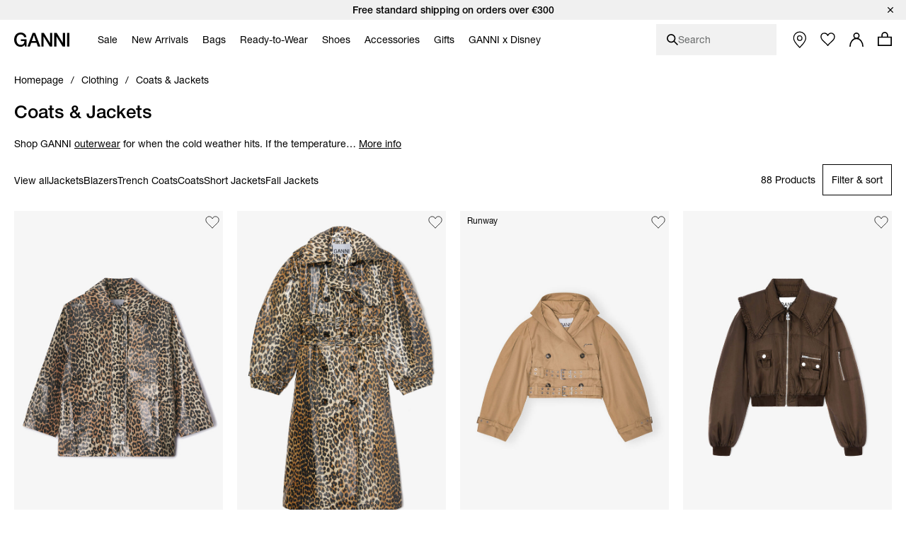

--- FILE ---
content_type: text/html;charset=UTF-8
request_url: https://www.ganni.com/en-it/coats-and-jackets/
body_size: 66499
content:













<!DOCTYPE html>
<html
lang="en"
class="en-it"
style="


"
>
<head>

<link rel="dns-prefetch preconnect" href="https://cdn.cquotient.com/js/v2" crossorigin="crossorigin" >
<link rel="dns-prefetch preconnect" href="https://p.cquotient.com" crossorigin="crossorigin" >
<link rel="dns-prefetch preconnect" href="https://www.google-analytics.com" crossorigin="crossorigin" >
<meta charset=UTF-8>
<meta http-equiv="x-ua-compatible" content="ie=edge">
<meta name="viewport" content="width=device-width, initial-scale=1">














    
        
            
                
            
            
                <meta name="robots" content="index, follow">
                
            
            
        
    



    <title>Women&#39;s Jackets &amp; Coats | Outerwear for All Seasons | GANNI IT</title>



<meta name="description"
	  content="Shop Coats &amp; Jackets at GANNI.com. Fast &amp; easy delivery on all orders.
      "/>


<style>
    footer {
        visibility: hidden;
    }
</style>
<link rel="preload" href="/on/demandware.static/Sites-ganni-Site/-/en_IT/v1768968846988/css/global.css" as="style" />
<link rel="stylesheet" href="/on/demandware.static/Sites-ganni-Site/-/en_IT/v1768968846988/css/global.css" data-test="Search-Show" />

    <link rel="stylesheet" data-resource-load-type="postponed" data-resource-href="/on/demandware.static/Sites-ganni-Site/-/en_IT/v1768968846988/css/postponed.css" data-test="Search-Show" />



    <link rel="stylesheet" href="/on/demandware.static/Sites-ganni-Site/-/en_IT/v1768968846988/css/page-search.css"  />



<script>
    window.analyticsProperties = {"event.minicart.open":"mini_cart_open","event.minicart.close":"mini_cart_close","event.minicart.remove":"mini_cart_remove","event.minicart.checkout":"mini_cart_checkout","event.minicart.basket":"mini_cart_view_basket","event.minicart.promoApplied":"mini_cart_promocode_applied","event.minicart.promoFailed":"invalid_coupon","event.search.results":"full_search","event.search.open":"mini_search_open","event.search.click":"mini_search_click","event.search.close":"mini_search_close","event.search.empty":"no_search_results","event.search.viewItemList":"view_item_list","event.product.viewItem":"view_item","event.product.info":"PDP_more_info","event.product.openPickup":"find_in_store_open","event.product.openSizeGuide":"size_guide_open","event.product.clickSizeGuide":"size_guide_click","event.product.clickNotifyMe":"oos_notify_me_click","event.product.clickWaitlistBtn":"waitlist_btn_click","event.product.submitPickup":"find_in_store_complete","event.product.submitWaitList":"event.product.submitWaitList","event.product.addToCart":"add_to_cart","event.cart.view":"view_cart","event.cart.removeProduct":"remove_from_cart","event.listing.applySort":"sorting","event.listing.openFilters":"filters_opened","event.listing.appliedFilters":"filters_applied","event.listing.viewProducts":"filters_view_products","event.listing.clearFilters":"filters_clear_selection","event.checkout.personal":"checkout_personal_info","event.checkout.begin":"begin_checkout","event.checkout.delivery":"checkout_delivery","event.checkout.delivery.submit":"add_shipping_info","event.checkout.payment.submit":"add_payment_info","event.checkout.payment.error":"payment_error","event.checkout.purchase":"purchase","event.tile.selectItem":"select_item","event.other.changeCart":"cart_changes","event.other.changeCart.action.size":"size","event.other.changeCart.action.quantity":"quantity","event.other.clickNavigation":"menu_click","event.other.changeLocale":"selector_country","event.other.changeLanguage":"selector_language","event.other.checkoutOverlay":"checkout_overlay","event.other.checkoutOverlay.clicktype.login":"log in","event.other.checkoutOverlay.clicktype.close":"close","event.other.submitNewsletter":"newsletter_signup","event.other.submitNewsletter.formtype.footer":"footer","event.other.submitNewsletter.formtype.oos":"oos_form","event.other.submitNewsletter.formtype.signupform":"sign_up_form","event.promotion.select":"select_promotion","event.giftcard.balance.successful":"giftcard_check_balance_successful","event.giftcard.balance.failed":"giftcard_check_balance_unsuccessful","event.giftcard.balance.another":"giftcard_check_another_balance","event.account.login":"login","event.account.password.forgot":"reset_your_password_start","event.account.password.reset":"reset_your_password_success","event.account.track.order":"track_your_order","event.account.menu.click":"my_account_menu","event.account.create":"sign_up","value.product.readMore":"Read more","value.product.tab1":"Details","value.product.tab2":"Free Shipping","value.product.tab3":"Size & Fit","value.product.tab4":"Care Guide","value.product.tab5":"Sustainability","value.product.tab6":"Complete The Look","value.product.tab7":"Collection {0}","value.sizeguide.tab1":"Fit","value.sizeguide.tab2":"Product Measurement","value.sizeguide.tab3":"Size Chart","value.sizeguide.tab4":"How To Measure","value.search.productClick":"suggested_products","value.search.seeAllResults":"see_all_results","value.search.suggestedSearches":"suggested_searches","analytics.listName.default":"Product Listing","analytics.listName.plp":"PLP","analytics.listName.search":"Search Results","analytics.listName.carousel":"Carousel","analytics.listName.search.flyout":"Search Flyout","analytics.listName.wishlist.page":"Wishlist","analytics.listName.wishlist.carousel":"Wishlist carousel","analytics.location.carousel":"carousel","analytics.location.search.flyout":"searchFlyout","event.wishlist.add":"add_to_wishlist","event.wishlist.error":"wishlist_error","event.wishlist.location":"wishlist","event.overlay.open":"overlay_open","event.overlay.type.notifyme":"notifyme","event.overlay.type.waitlist":"waitlist","event.overlay.success":"overlay_success"};
</script>





<!-- TEMPLATENAME: seo.isml -->





	
		<link rel="next" href="https://www.ganni.com/en-it/coats-and-jackets/?start=20&amp;sz=20&amp;safg=g" />
	

		




	<link rel="canonical" href="https://www.ganni.com/en-it/coats-and-jackets/" />






	<link rel="alternate" href="https://www.ganni.com/us/coats-and-jackets/" hreflang="en-us" />

	<link rel="alternate" href="https://www.ganni.com/en-ph/coats-and-jackets/" hreflang="en-ph" />

	<link rel="alternate" href="https://www.ganni.com/en-vn/coats-and-jackets/" hreflang="en-vn" />

	<link rel="alternate" href="https://www.ganni.com/en-rs/coats-and-jackets/" hreflang="en-rs" />

	<link rel="alternate" href="https://www.ganni.com/en-jp/coats-and-jackets/" hreflang="en-jp" />

	<link rel="alternate" href="https://www.ganni.com/en-hk/coats-and-jackets/" hreflang="en-hk" />

	<link rel="alternate" href="https://www.ganni.com/en-tw/coats-and-jackets/" hreflang="en-tw" />

	<link rel="alternate" href="https://www.ganni.com/en-is/coats-and-jackets/" hreflang="en-is" />

	<link rel="alternate" href="https://www.ganni.com/en-cl/coats-and-jackets/" hreflang="en-cl" />

	<link rel="alternate" href="https://www.ganni.com/en-za/coats-and-jackets/" hreflang="en-za" />

	<link rel="alternate" href="https://www.ganni.com/en-co/coats-and-jackets/" hreflang="en-co" />

	<link rel="alternate" href="https://www.ganni.com/en-my/coats-and-jackets/" hreflang="en-my" />

	<link rel="alternate" href="https://www.ganni.com/en-al/coats-and-jackets/" hreflang="en-al" />

	<link rel="alternate" href="https://www.ganni.com/en-mx/coats-and-jackets/" hreflang="en-mx" />

	<link rel="alternate" href="https://www.ganni.com/en-as/coats-and-jackets/" hreflang="en-as" />

	<link rel="alternate" href="https://www.ganni.com/en-ar/coats-and-jackets/" hreflang="en-ar" />

	<link rel="alternate" href="https://www.ganni.com/en-pa/coats-and-jackets/" hreflang="en-pa" />

	<link rel="alternate" href="https://www.ganni.com/en-cy/coats-and-jackets/" hreflang="en-cy" />

	<link rel="alternate" href="https://www.ganni.com/en-pe/coats-and-jackets/" hreflang="en-pe" />

	<link rel="alternate" href="https://www.ganni.com/en-th/coats-and-jackets/" hreflang="en-th" />

	<link rel="alternate" href="https://www.ganni.com/en-bz/coats-and-jackets/" hreflang="en-bz" />

	<link rel="alternate" href="https://www.ganni.com/en-ca/coats-and-jackets/" hreflang="en-ca" />

	<link rel="alternate" href="https://www.ganni.com/en-ge/coats-and-jackets/" hreflang="en-ge" />

	<link rel="alternate" href="https://www.ganni.com/en-id/coats-and-jackets/" hreflang="en-id" />

	<link rel="alternate" href="https://www.ganni.com/en-eg/coats-and-jackets/" hreflang="en-eg" />

	<link rel="alternate" href="https://www.ganni.com/en-in/coats-and-jackets/" hreflang="en-in" />

	<link rel="alternate" href="https://www.ganni.com/en-uy/coats-and-jackets/" hreflang="en-uy" />

	<link rel="alternate" href="https://www.ganni.com/en-ad/coats-and-jackets/" hreflang="en-ad" />

	<link rel="alternate" href="https://www.ganni.com/da-fo/jakker-and-frakker/" hreflang="da-fo" />

	<link rel="alternate" href="https://www.ganni.com/en-fo/coats-and-jackets/" hreflang="en-fo" />

	<link rel="alternate" href="https://www.ganni.com/en-sa/coats-and-jackets/" hreflang="en-sa" />

	<link rel="alternate" href="https://www.ganni.com/en-nz/coats-and-jackets/" hreflang="en-nz" />

	<link rel="alternate" href="https://www.ganni.com/en-bm/coats-and-jackets/" hreflang="en-bm" />

	<link rel="alternate" href="https://www.ganni.com/en-bs/coats-and-jackets/" hreflang="en-bs" />

	<link rel="alternate" href="https://www.ganni.com/en-br/coats-and-jackets/" hreflang="en-br" />

	<link rel="alternate" href="https://www.ganni.com/en-qa/coats-and-jackets/" hreflang="en-qa" />

	<link rel="alternate" href="https://www.ganni.com/en-ma/coats-and-jackets/" hreflang="en-ma" />

	<link rel="alternate" href="https://www.ganni.com/en-sg/coats-and-jackets/" hreflang="en-sg" />

	<link rel="alternate" href="https://www.ganni.com/en/coats-and-jackets/" hreflang="x-default" />

	<link rel="alternate" href="https://www.ganni.com/fr-fr/vestes-et-manteaux/" hreflang="fr-fr" />

	<link rel="alternate" href="https://www.ganni.com/en-cz/coats-and-jackets/" hreflang="en-cz" />

	<link rel="alternate" href="https://www.ganni.com/de/jacken-und-maentel/" hreflang="de" />

	<link rel="alternate" href="https://www.ganni.com/en-nl/coats-and-jackets/" hreflang="en-nl" />

	<link rel="alternate" href="https://www.ganni.com/en-ro/coats-and-jackets/" hreflang="en-ro" />

	<link rel="alternate" href="https://www.ganni.com/en-pl/coats-and-jackets/" hreflang="en-pl" />

	<link rel="alternate" href="https://www.ganni.com/da/jakker-og-frakker/" hreflang="da" />

	<link rel="alternate" href="https://www.ganni.com/en-de/coats-and-jackets/" hreflang="en-de" />

	<link rel="alternate" href="https://www.ganni.com/en-no/coats-and-jackets/" hreflang="en-no" />

	<link rel="alternate" href="https://www.ganni.com/en-bg/coats-and-jackets/" hreflang="en-bg" />

	<link rel="alternate" href="https://www.ganni.com/en-pt/coats-and-jackets/" hreflang="en-pt" />

	<link rel="alternate" href="https://www.ganni.com/en-be/coats-and-jackets/" hreflang="en-be" />

	<link rel="alternate" href="https://www.ganni.com/en-fi/coats-and-jackets/" hreflang="en-fi" />

	<link rel="alternate" href="https://www.ganni.com/en-kr/coats-and-jackets/" hreflang="en-kr" />

	<link rel="alternate" href="https://www.ganni.com/en-es/coats-and-jackets/" hreflang="en-es" />

	<link rel="alternate" href="https://www.ganni.com/en-gr/coats-and-jackets/" hreflang="en-gr" />

	<link rel="alternate" href="https://www.ganni.com/en-it/coats-and-jackets/" hreflang="en-it" />

	<link rel="alternate" href="https://www.ganni.com/fr-ch/vestes-et-manteaux/" hreflang="fr-ch" />

	<link rel="alternate" href="https://www.ganni.com/en-au/coats-and-jackets/" hreflang="en-au" />

	<link rel="alternate" href="https://www.ganni.com/en-at/coats-and-jackets/" hreflang="en-at" />

	<link rel="alternate" href="https://www.ganni.com/en-sk/coats-and-jackets/" hreflang="en-sk" />

	<link rel="alternate" href="https://www.ganni.com/nb-no/kaper-og-jakker/" hreflang="nb-no" />

	<link rel="alternate" href="https://www.ganni.com/en-ie/coats-and-jackets/" hreflang="en-ie" />

	<link rel="alternate" href="https://www.ganni.com/en-gb/coats-and-jackets/" hreflang="en-gb" />

	<link rel="alternate" href="https://www.ganni.com/de-ch/jacken-und-maentel/" hreflang="de-ch" />

	<link rel="alternate" href="https://www.ganni.com/en-ee/coats-and-jackets/" hreflang="en-ee" />

	<link rel="alternate" href="https://www.ganni.com/en-ch/coats-and-jackets/" hreflang="en-ch" />

	<link rel="alternate" href="https://www.ganni.com/sv-se/kappor-och-jackor/" hreflang="sv-se" />

	<link rel="alternate" href="https://www.ganni.com/en-ae/coats-and-jackets/" hreflang="en-ae" />

	<link rel="alternate" href="https://www.ganni.com/en-hr/coats-and-jackets/" hreflang="en-hr" />

	<link rel="alternate" href="https://www.ganni.com/en-lv/coats-and-jackets/" hreflang="en-lv" />

	<link rel="alternate" href="https://www.ganni.com/en-lu/coats-and-jackets/" hreflang="en-lu" />

	<link rel="alternate" href="https://www.ganni.com/en-lt/coats-and-jackets/" hreflang="en-lt" />

	<link rel="alternate" href="https://www.ganni.com/en-dk/coats-and-jackets/" hreflang="en-dk" />

	<link rel="alternate" href="https://www.ganni.com/en-hu/coats-and-jackets/" hreflang="en-hu" />

	<link rel="alternate" href="https://www.ganni.com/de-at/jacken-und-maentel/" hreflang="de-at" />

	<link rel="alternate" href="https://www.ganni.com/en-fr/coats-and-jackets/" hreflang="en-fr" />

	<link rel="alternate" href="https://www.ganni.com/en-se/coats-and-jackets/" hreflang="en-se" />

	<link rel="alternate" href="https://www.ganni.com/fr-be/vestes-et-manteaux/" hreflang="fr-be" />

	<link rel="alternate" href="https://www.ganni.com/en-si/coats-and-jackets/" hreflang="en-si" />








	
		<meta property="og:title" content="Women's Jackets &amp; Coats | Outerwear for All Seasons | GANNI IT" />
	
	
		<meta property="og:type" content="category" />
	
	
	
		<meta property="og:image" content="https://www.ganni.com/on/demandware.static/-/Sites/default/dwcfb5b867/25-3-url.jpg" />
	
	
		<meta property="og:description" content="Shop Coats &amp; Jackets at GANNI.com. Fast &amp; easy delivery on all orders." />
	
	
		<meta property="og:site_name" content="Ganni a/s" />
	

	
	
		<meta itemprop="name" content="Women's Jackets &amp; Coats | Outerwear for All Seasons | GANNI IT" />
	
	
		<meta itemprop="description" content="Shop Coats &amp; Jackets at GANNI.com. Fast &amp; easy delivery on all orders." />
	
	
		<meta itemprop="image" content="https://www.ganni.com/on/demandware.static/-/Sites/default/dwcfb5b867/25-3-url.jpg" />
	

	
	
		<meta name="twitter:card" content="summary" />
	
	
		<meta name="twitter:title" content="Women's Jackets &amp; Coats | Outerwear for All Seasons | GANNI IT" />
	
	
		<meta name="twitter:description" content="Shop Coats &amp; Jackets at GANNI.com. Fast &amp; easy delivery on all orders." />
	
	
		<meta name="twitter:site" content="@ganni" />
	
	
		<meta name="twitter:image:src" content="https://www.ganni.com/on/demandware.static/-/Sites/default/dwcfb5b867/25-3-url.jpg" />
	






<meta name="CurrentPipelineName" content="Search-Show" />


<link rel="icon" type="image/png" href="/on/demandware.static/Sites-ganni-Site/-/default/dw75383252/images/favicon.ico" />



<script>
window.dataLayer = window.dataLayer || [];
var analytics = {
event: "genericInfo",
bu: "IT",
pageCategory: "Category page"
};
window.dataLayer.push(analytics);
</script>

<!-- Google Tag Manager -->
<script>(function(w,d,s,l,i){w[l]=w[l]||[];w[l].push({'gtm.start':new Date().getTime(),event:'gtm.js'});var f=d.getElementsByTagName(s)[0],j=d.createElement(s);j.async=true;j.src="https://tracking.ganni.com/ddjnqqrhmkibe.js?"+i;f.parentNode.insertBefore(j,f);})(window,document,'script','dataLayer','473jr=aWQ9R1RNLU5OQzhXUDI%3D&apiKey=f0cd9d4f');</script>
<!-- End Google Tag Manager -->





<meta name="google-site-verification" content="T5Os7WWjfLkdib9mivDZyybxT2UEHU4M1LNs_oVvxSQ" />


<meta name="google-site-verification" content="41qvBrxdkd7pmxEL9nK2raQt9QzU1Y-KXqXiHUj5mm8" />





<script>
    if ('serviceWorker' in navigator) {
        window.addEventListener('load', function() {
            navigator.serviceWorker.register('/worker.js')
                .then(function(registration) {
                    console.log('[Service Worker] Registered ! ');
                });
        });
    }
</script>

<script>
    window.universal_variable = {};
</script>
<!--[if gt IE 9]><!-->
    
<!--<![endif]-->

<!--[ZenDesk script start]><!-->

<!--[ZenDesk script end]><!-->
<!--[VoCast script start]><!-->
<script type="text/javascript" src="https://presscloud.com/nr/lib/iframe-resizer/js/iframeResizer.min.js" defer></script>
<script>
    window.addEventListener("hashchange", function(){
        let elem = document.getElementById('digitalshowroom');
        if (elem) {
            elem.contentWindow.postMessage("route=" + location.hash, "*");
        }
    });

    reportDimentions = function(event){
        let element = document.getElementById('digitalshowroom')
        if (element) {
            var bounding = element.getBoundingClientRect();
            var elementWidth = parseInt(element.style.width, 10);
            var elementHeight = parseInt(element.style.height, 10);

            // Calculate the rect of the iframe that is currently visible on screen
            var visibleTop = bounding.top < 0 ? -bounding.top : 0;
            var visibleLeft = bounding.left < 0 ? -bounding.left : 0;
            var visibleWidth =  window.innerWidth - (bounding.left > 0 ? bounding.left : 0);
            if (visibleWidth > elementWidth) visibleWidth = elementWidth
            
            var visibleHeight = window.innerHeight - (bounding.top > 0 ? bounding.top : 0);
            if (visibleHeight > elementHeight) visibleHeight = elementHeight

            var visibleRect = { top: visibleTop, left: visibleLeft, width: visibleWidth, height: visibleHeight }
            document.getElementById('digitalshowroom').contentWindow.postMessage( { message: 'scroll', visibleRect: visibleRect } , "*");
        }
    }

    window.addEventListener("scroll", event =>reportDimentions(event));
    window.addEventListener("resize", event =>reportDimentions(event));

    document.addEventListener("DOMContentLoaded", function(event) {
        let elem = document.getElementById('digitalshowroom');
        if (elem) {
            elem.src = 'https://gannipress.presscloud.com/digitalshowroom' + location.hash;
        }
        let iframes = iFrameResize( { scrolling: true, checkOrigin: false, heightCalculationMethod: 'taggedElement'}, '#digitalshowroom');
        reportDimentions(event);
    });

    window.addEventListener("message", function(event){
        if (event.data && typeof event.data === 'string') {
            let routeString = "routeChanged="
            let hasRouteChanged = event.data.indexOf(routeString)

            if (hasRouteChanged !== -1) {
                let routeHash = "#"+ event.data.substring(routeString.length)
                if (routeHash !== location.hash) {
                    // console.info("Updating location.hash to '" + routeHash + "' (now:'"+location.hash+"') as instructed by message from iframe");
                    location.hash = routeHash
                }                   
            }
        }
    }, false);
</script>

<script type="text/javascript">
    window.addEventListener("hashchange", function(){
        let elem = document.getElementById('digitalwholesale');
        if (elem) {
            elem.contentWindow.postMessage("route=" + location.hash, "*");
        }
    });

    reportDimentions = function(event){
        let element = document.getElementById('digitalwholesale')
        if (element) {
            var bounding = element.getBoundingClientRect();
            var elementWidth = parseInt(element.style.width, 10);
            var elementHeight = parseInt(element.style.height, 10);

            var visibleTop = bounding.top < 0 ? -bounding.top : 0;
            var visibleLeft = bounding.left < 0 ? -bounding.left : 0;
            var visibleWidth =  window.innerWidth - (bounding.left > 0 ? bounding.left : 0);
            if (visibleWidth > elementWidth) visibleWidth = elementWidth;
            
            var visibleHeight = window.innerHeight - (bounding.top > 0 ? bounding.top : 0);
            if (visibleHeight > elementHeight) visibleHeight = elementHeight;

            var visibleRect = { top: visibleTop, left: visibleLeft, width: visibleWidth, height: visibleHeight };
            document.getElementById('digitalwholesale').contentWindow.postMessage( { message: 'scroll', visibleRect: visibleRect } , "*");
        }
    }

    window.addEventListener("scroll", event =>reportDimentions(event));
    window.addEventListener("resize", event =>reportDimentions(event));

    document.addEventListener("DOMContentLoaded", function(event) {
        let elem = document.getElementById('digitalwholesale');
        if (elem) {
            elem.src = 'https://ganniwholesale.presscloud.com/digitalshowroom' + location.hash;
        }
        var iframes = iFrameResize( { scrolling: true, checkOrigin: false, heightCalculationMethod: 'taggedElement'}, '#digitalwholesale');
        reportDimentions(event);
    });

    window.addEventListener("message", function(event){
        if (event.data && typeof event.data === 'string') {
            let routeString = "routeChanged="
            let hasRouteChanged = event.data.indexOf(routeString)

            if (hasRouteChanged !== -1) {
                let routeHash = "#"+ event.data.substring(routeString.length)
                if (routeHash !== location.hash) {
                    location.hash = routeHash
                }                   
            }
        }
    }, false);
</script>
<!--[VoCast script end]><!-->

<!-- START Rakuten Marketing Tracking -->
  <script type="text/javascript">
    (function (url) {
      /*Tracking Bootstrap Set Up DataLayer objects/properties here*/
      if(!window.DataLayer){
        window.DataLayer = {};
      }
      if(!DataLayer.events){
        DataLayer.events = {};
      }
      DataLayer.events.SPIVersion = DataLayer.events.SPIVersion || "3.4";
      DataLayer.events.SiteSection = "1";

      var loc, ct = document.createElement("script");
      ct.type = "text/javascript";
      ct.async = true; ct.src = url; loc = document.getElementsByTagName('script')[0];
      loc.parentNode.insertBefore(ct, loc);
      }(document.location.protocol + "//tag.rmp.rakuten.com/122240.ct.js"));
  </script>
<!-- END Rakuten Marketing Tracking -->

<script src="https://cdn.noibu.com/collect.js"></script>



<script type="text/javascript" src="https://try.abtasty.com/84794e12645a825d6be6cb4d78a5cd78.js"></script>

<!-- Klarna placement -->
<script async src="https://js.klarna.com/web-sdk/v1/klarna.js" data-client-id="45ece6aa-13e3-5cc5-a80b-665145f5aea1"></script>




<link rel="preload" href="/on/demandware.static/Sites-ganni-Site/-/en_IT/v1768968846988/js/critical.js" as="script" />
<script src="/on/demandware.static/Sites-ganni-Site/-/en_IT/v1768968846988/js/critical.js"></script>
<script defer data-resource-load-type="postponed" data-resource-src="/on/demandware.static/Sites-ganni-Site/-/en_IT/v1768968846988/js/global.js"></script>

    <script
        
            defer data-resource-load-type="postponed" data-resource-src="/on/demandware.static/Sites-ganni-Site/-/en_IT/v1768968846988/js/pageExperience.js"
        
        
    ></script>

    <script
        
            defer data-resource-load-type="postponed" data-resource-src="/on/demandware.static/Sites-ganni-Site/-/en_IT/v1768968846988/js/pageSearch.js"
        
        
    ></script>




<svg aria-hidden="true" focusable="false" class="d-none">
    <defs>
        
<symbol id="icon-close" viewBox="0 0 24 24">
    <path d="M24 1.2L22.8 0 12 10.8 1.2 0 0 1.2 10.8 12 0 22.8 1.2 24 12 13.2 22.8 24l1.2-1.2L13.2 12z"/>
</symbol>

<symbol id="icon-checkmark" viewBox="0 0 10 8">
    <path d="M8.63179 0C7.11348 1.5216 5.36646 3.26408 3.78772 4.84406L1.24748 2.68109L0 4.15494L3.21932 6.89136L3.8984 7.46982L4.52716 6.83602C6.24258 5.11692 8.28148 3.08542 10 1.36318L8.63179 0Z"/>
</symbol>

<symbol id="icon-plus" viewBox="0 0 11 11">
    <path fill-rule="evenodd" clip-rule="evenodd" d="M6 0H5V5H0V6H5V11H6V6H11V5H6V0Z"/>
</symbol>

<symbol id="icon-minus" viewBox="0 0 11 11">
    <rect y="5" width="11" height="1" fill="#111111"/>
</symbol>

<symbol id="icon-arrow-down" viewBox="0 0 12 18">
    <path d="M1 1L6 6L11 1" stroke="#111111"/>
</symbol>

<symbol id="icon-arrow-left" viewBox="0 0 16 16">
    <path d="M10.6992 13.771L4.40547 7.51184L10.6992 1.25268" stroke="black" stroke-width="1.48482" stroke-linecap="round"/>
</symbol>

<symbol id="icon-arrow-submit" viewBox="0 0 9 17">
    <path d="M0.744263 1.46484L8.08231 8.80289L0.744261 16.1409" stroke="#ffffff" stroke-width="1.16667" stroke-linecap="round"/>
</symbol>

<symbol id="icon-heart" viewBox="0 0 16 14">
    <path d="M4.4911 0.955224C4.98027 0.955224 5.86486 1.17868 7.29984 2.52372L8.01114 3.19112L8.71155 2.51332C9.70787 1.54952 10.7674 0.950933 11.4779 0.950933C12.4357 0.950933 13.1904 1.26285 13.9265 1.9621C14.6198 2.62125 15.0022 3.49759 15.0022 4.42955C15.0022 5.36216 14.6206 6.23916 13.9194 6.90524C13.8623 6.96069 10.8479 10.0587 8.32157 12.6549C8.20258 12.7627 8.06626 12.7795 7.9948 12.7795C7.92334 12.7795 7.78851 12.7633 7.67018 12.659C7.0546 12.007 2.5932 7.28251 2.07449 6.78839C1.38002 6.12858 0.998298 5.25159 0.998298 4.31914C0.998298 3.38735 1.38068 2.51068 2.07499 1.85104C2.74982 1.20822 3.54034 0.955224 4.4911 0.955224ZM4.4911 0.00445602C3.2974 0.00445602 2.2453 0.344429 1.36946 1.17852C-0.456487 2.91254 -0.456487 5.7254 1.36946 7.46075C1.89048 7.95684 6.95029 13.3177 6.95029 13.3177C7.23878 13.5928 7.61704 13.7298 7.99447 13.7298C8.37191 13.7298 8.74918 13.5928 9.03749 13.3177C9.03749 13.3177 14.5716 7.62892 14.6305 7.57182C16.4565 5.83598 16.4565 3.02312 14.6305 1.28909C13.725 0.427441 12.7122 0 11.4777 0C10.2985 0 8.9827 0.895481 8.00008 1.84625C6.98611 0.895646 5.71121 0.00445602 4.4911 0.00445602Z" fill="#111111"/>
</symbol>

<symbol id="icon-apple" viewBox="0 0 13 15">
    <path d="M10.3168 7.95385C10.3381 10.2195 12.3309 10.9735 12.3529 10.9831C12.3361 11.0363 12.0345 12.0575 11.3031 13.1124C10.6707 14.0245 10.0145 14.9332 8.98067 14.952C7.96485 14.9704 7.6382 14.3575 6.47683 14.3575C5.31581 14.3575 4.9529 14.9332 3.99131 14.9704C2.99342 15.0077 2.23354 13.9842 1.59596 13.0755C0.293155 11.2168 -0.702458 7.82316 0.634399 5.5324C1.29852 4.3948 2.48536 3.67443 3.77356 3.65596C4.75346 3.63751 5.67837 4.30653 6.2774 4.30653C6.87605 4.30653 8.00001 3.50198 9.18159 3.62014C9.67624 3.64045 11.0647 3.81732 11.9563 5.10521C11.8845 5.14916 10.2996 6.05969 10.3168 7.95386V7.95385ZM8.40767 2.39041C8.93746 1.75756 9.29404 0.876576 9.19676 0C8.43311 0.0302881 7.50969 0.50218 6.96195 1.13468C6.47106 1.69479 6.04115 2.59129 6.15715 3.45051C7.00832 3.5155 7.87786 3.02367 8.40767 2.39042" fill="black"/>
</symbol>

<symbol id="icon-trash" viewBox="0 0 20 20">
    <g>
        <path d="M15.16,6.77l-1.04,11.5H6.24L5.2,6.77H15.16 M16.26,5.77H4.11l1.21,13.5h9.72L16.26,5.77L16.26,5.77z"/>
    </g>
    <rect x="3.77" y="3.08" width="12.82" height="2.03"/>
    <path d="M11.48,4.43h-2.6c-0.28,0-0.5-0.22-0.5-0.5v-1.7c0-0.27,0.22-0.5,0.5-0.5h2.6c0.27,0,0.5,0.22,0.5,0.5v1.7
        C11.98,4.2,11.76,4.43,11.48,4.43z"/>
    <g>
        <path d="M10.33,16.58h-0.3c-0.23,0-0.42-0.19-0.42-0.42V8.44c0-0.23,0.19-0.42,0.42-0.42h0.3c0.23,0,0.42,0.19,0.42,0.42v7.71
            C10.75,16.39,10.56,16.58,10.33,16.58z"/>
        <path d="M12.61,16.58h-0.3c-0.23,0-0.42-0.19-0.42-0.42V8.44c0-0.23,0.19-0.42,0.42-0.42h0.3c0.23,0,0.42,0.19,0.42,0.42v7.71
            C13.03,16.39,12.84,16.58,12.61,16.58z"/>
        <path d="M8.05,16.58h-0.3c-0.23,0-0.42-0.19-0.42-0.42V8.44c0-0.23,0.19-0.42,0.42-0.42h0.3c0.23,0,0.42,0.19,0.42,0.42v7.71
            C8.47,16.39,8.28,16.58,8.05,16.58z"/>
    </g>
</symbol>

<symbol id="icon-location" viewBox="0 0 16 21">
    <path d="M7.501 0C3.358 0 0 3.358 0 7.501c0 3.962 6.683 12.343 6.97 12.704.129.161.324.255.531.255.207 0 .403-.094.532-.255.286-.361 6.97-8.742 6.97-12.704C15.002 3.358 11.642 0 7.5 0zm0 9.547c-1.506 0-2.728-1.221-2.728-2.728 0-1.506 1.222-2.728 2.728-2.728 1.506 0 2.728 1.222 2.728 2.728 0 1.507-1.222 2.728-2.728 2.728z" transform="translate(-376 -570) translate(352 541) translate(24.5 29.25)"></path>
</symbol>

<symbol id="icon-globe" viewBox="0 0 20 20">
    <circle id="Oval" stroke="#FFFFFF" cx="10" cy="10" r="9.5"></circle>
    <ellipse id="Oval-Copy" stroke="#FFFFFF" cx="10" cy="10" rx="5.5" ry="9.5"></ellipse>
    <polygon id="Rectangle" fill="#FFFFFF" transform="translate(10.000000, 10.000000) rotate(90.000000) translate(-10.000000, -10.000000) " points="9.5 0.5 10.5 0.5 10.5 19.5 9.5 19.5"></polygon>
    <polygon id="Rectangle-Copy-4" fill="#FFFFFF" transform="translate(10.000000, 10.000000) rotate(90.000000) translate(-10.000000, -10.000000) " points="9.5 0.5 10.5 0.5 10.5 19.5 9.5 19.5"></polygon>
    <polygon id="Rectangle-Copy-5" fill="#FFFFFF" transform="translate(10.000000, 5.500000) rotate(90.000000) translate(-10.000000, -5.500000) " points="9.5 -3 10.5 -3 10.5 14 9.5 14"></polygon>
    <polygon id="Rectangle-Copy-6" fill="#FFFFFF" transform="translate(10.000000, 14.500000) rotate(90.000000) translate(-10.000000, -14.500000) " points="9.5 6 10.5 6 10.5 23 9.5 23"></polygon>
    <rect id="Rectangle-Copy-3" fill="#FFFFFF" x="9.5" y="0.5" width="1" height="19"></rect>
</symbol>

<symbol id="icon-smile" viewBox="0 0 19 19">
    <g id="Nav-finals" stroke="none" stroke-width="1" fill="none" fill-rule="evenodd">
        <g id="Header-MB-NEW-ICONS" transform="translate(-219.000000, -80.000000)">
            <g id="Group-13" transform="translate(220.000000, 81.000000)">
                <path d="M16.611047,8.33344512 C16.5961298,12.9203712 12.8648172,16.6266778 8.27721523,16.6111822 C3.69028915,16.5955891 -0.015341568,12.8642765 0.00015402658,8.2773504 C0.015747072,3.69042432 3.74638387,-0.01588224 8.33330995,0.000284883516 C12.9209119,0.0152064 16.6265426,3.74651904 16.611047,8.33344512 Z" id="Stroke-1" stroke="#ffffff" stroke-width="1.35168"></path>
                <path d="M11.1112151,6.52503245 C11.2132669,7.98957773 10.8212797,9.20946893 10.2360023,9.25001933 C9.65004902,9.29124557 9.09248102,8.13758669 8.99042918,6.67304141 C8.8877015,5.20917197 9.28036454,3.98860493 9.86564198,3.94805453 C10.4515953,3.90682829 11.0091633,5.06116301 11.1112151,6.52503245" id="Fill-3" fill="#ffffff"></path>
                <path d="M7.39936666,6.783744 C7.5014185,8.24828928 7.1094313,9.46885632 6.52415386,9.50940672 C5.93820058,9.54995712 5.38063258,8.39629824 5.27858074,6.9324288 C5.17585306,5.46788352 5.5685161,4.24731648 6.15379354,4.20676608 C6.73974682,4.16621568 7.29731482,5.31987456 7.39936666,6.783744" id="Fill-5" fill="#ffffff"></path>
                <path d="M13.0974413,9.0494976 C13.0089062,11.5244237 11.1084442,13.2201062 8.69231616,13.4133965 C7.52243712,13.5080141 6.36337152,13.2566016 5.432064,12.5152051 C4.5163008,11.7866496 3.91209984,10.7276083 3.48767232,9.65505024 C3.25112832,9.05490432 2.27048448,9.3164544 2.51040768,9.92403456 C3.02674944,11.231785 3.7390848,12.4807373 4.8677376,13.351895 C6.00382464,14.2291354 7.42714368,14.5582694 8.845056,14.4136397 C11.764009,14.1149184 14.0037427,12.0475238 14.1112013,9.0494976 C14.1348557,8.397312 13.1210957,8.39798784 13.0974413,9.0494976" id="Fill-7" fill="#ffffff"></path>
            </g>
        </g>
    </g>
</symbol>

<symbol id="icon-filter" viewBox="0 0 19 9">
    <path d="M7.38889 8.83366H11.6111V7.38921H7.38889V8.83366ZM0 0.166992V1.61144H19V0.166992H0ZM3.16667 5.22255H15.8333V3.7781H3.16667V5.22255Z" fill="black"/>
</symbol>

<symbol id="icon-logo" viewBox="0 0 643 164">
    <path d="M144.44,78.16H78.5v20.92h40.84c-0.08,6.13-1.12,12.2-3.09,18c-1.74,5.17-4.64,9.87-8.47,13.76c-3.9,3.86-8.61,6.81-13.78,8.64c-6.02,2.07-12.36,3-18.72,2.75c-8.37,0-15.6-1.69-21.69-5.06c-5.96-3.26-11.06-7.9-14.86-13.54c-3.92-5.88-6.79-12.4-8.48-19.27c-3.66-14.44-3.66-29.56,0-44c1.69-6.86,4.56-13.38,8.48-19.27c3.8-5.65,8.91-10.3,14.88-13.57c6.09-3.37,13.32-5.06,21.69-5.06c4.84-0.01,9.66,0.66,14.31,2c4.42,1.26,8.59,3.27,12.33,5.94c7.69,5.49,12.72,13.96,13.87,23.34h26.86c-0.83-8.22-3.38-16.17-7.48-23.34c-3.81-6.57-8.91-12.3-15-16.84c-6.2-4.57-13.16-8.01-20.56-10.15C91.73,1.11,83.53-0.04,75.3,0C63.56,0,53.02,2.2,43.7,6.61c-9.07,4.2-17.15,10.27-23.7,17.83c-6.57,7.71-11.61,16.6-14.83,26.2C1.69,60.85-0.06,71.57,0,82.35C-0.07,93.21,1.68,104,5.17,114.27c3.22,9.6,8.26,18.5,14.83,26.2c6.53,7.55,14.62,13.59,23.7,17.73c9.33,4.32,19.87,6.48,31.6,6.49c9.54,0,17.98-1.61,25.32-4.84c7.34-3.23,14.67-9.03,22-17.4l2.78,18.5h19V78.16H144.44zM305.31,161L244.76,3.74h-29.29L155.14,161h28.41l14.75-41.62h62.75L275.8,161H305.31z M253.78,98.42h-48l23.78-67.59h0.66L253.78,98.42L253.78,98.42z M316.42,160.95h26.2V45.36h0.66l71.55,115.59h29.07V3.74h-26.2v115.82h-0.44L345.48,3.74h-29.06V160.95L316.42,160.95z M466.35,160.95h26.2V45.36h0.66l71.56,115.59h29.07V3.74h-26.21v115.82h-0.44L495.42,3.74h-29.07V160.95L466.35,160.95z M616.36,160.95h27.52V3.74h-27.52V160.95L616.36,160.95z"></path>
</symbol>

<symbol id="icon-login" viewBox="0 0 19 19">
    <g id="Nav-finals" stroke="none" stroke-width="1" fill="none" fill-rule="evenodd">
        <g id="Header-MB-NEW-ICONS" transform="translate(-219.000000, -80.000000)">
            <g id="Group-13" transform="translate(220.000000, 81.000000)">
                <path d="M16.611047,8.33344512 C16.5961298,12.9203712 12.8648172,16.6266778 8.27721523,16.6111822 C3.69028915,16.5955891 -0.015341568,12.8642765 0.00015402658,8.2773504 C0.015747072,3.69042432 3.74638387,-0.01588224 8.33330995,0.000284883516 C12.9209119,0.0152064 16.6265426,3.74651904 16.611047,8.33344512 Z" id="Stroke-1" stroke="#000" stroke-width="1.35168"></path>
                <path d="M11.1112151,6.52503245 C11.2132669,7.98957773 10.8212797,9.20946893 10.2360023,9.25001933 C9.65004902,9.29124557 9.09248102,8.13758669 8.99042918,6.67304141 C8.8877015,5.20917197 9.28036454,3.98860493 9.86564198,3.94805453 C10.4515953,3.90682829 11.0091633,5.06116301 11.1112151,6.52503245" id="Fill-3" fill="#000"></path>
                <path d="M7.39936666,6.783744 C7.5014185,8.24828928 7.1094313,9.46885632 6.52415386,9.50940672 C5.93820058,9.54995712 5.38063258,8.39629824 5.27858074,6.9324288 C5.17585306,5.46788352 5.5685161,4.24731648 6.15379354,4.20676608 C6.73974682,4.16621568 7.29731482,5.31987456 7.39936666,6.783744" id="Fill-5" fill="#000"></path>
                <path d="M13.0974413,9.0494976 C13.0089062,11.5244237 11.1084442,13.2201062 8.69231616,13.4133965 C7.52243712,13.5080141 6.36337152,13.2566016 5.432064,12.5152051 C4.5163008,11.7866496 3.91209984,10.7276083 3.48767232,9.65505024 C3.25112832,9.05490432 2.27048448,9.3164544 2.51040768,9.92403456 C3.02674944,11.231785 3.7390848,12.4807373 4.8677376,13.351895 C6.00382464,14.2291354 7.42714368,14.5582694 8.845056,14.4136397 C11.764009,14.1149184 14.0037427,12.0475238 14.1112013,9.0494976 C14.1348557,8.397312 13.1210957,8.39798784 13.0974413,9.0494976" id="Fill-7" fill="#000"></path>
            </g>
        </g>
    </g>
</symbol>

<symbol id="icon-search" viewBox="0 0 20 19">
    <g id="Nav-finals" stroke="none" stroke-width="1" fill="none" fill-rule="evenodd">
        <g id="Header-MB-NEW-ICONS" transform="translate(-260.000000, -80.000000)">
            <g id="Group-5" transform="translate(261.000000, 81.000000)">
                <path d="M13.8116014,6.86998118 C13.8116014,10.6269757 10.7351777,13.6716349 6.93966029,13.6716349 C3.14414285,13.6716349 0.067719168,10.6269757 0.067719168,6.86998118 C0.067719168,3.11298662 3.14414285,0.067651584 6.93966029,0.067651584 C10.7351777,0.067651584 13.8116014,3.11298662 13.8116014,6.86998118 Z" id="Stroke-1" stroke="#000000" stroke-width="1.486848"></path>
                <path d="M11.6085658,12.1347748 C13.3711565,13.8135613 15.134423,15.4936996 16.8970138,17.173162 C17.5268966,17.7733079 18.4838861,16.8190218 17.8526515,16.2175242 L12.5642035,11.1784612 C11.9343206,10.5783153 10.9773312,11.5326013 11.6085658,12.1347748" id="Fill-3" fill="#000000"></path>
            </g>
        </g>
    </g>
</symbol>

<symbol id="icon-bag" viewBox="0 0 18 19">
    <g id="Nav-finals" stroke="none" stroke-width="1" fill="none" fill-rule="evenodd">
        <g id="Header-MB-NEW-ICONS" transform="translate(-304.000000, -80.000000)" stroke="#000000" stroke-width="1.275">
            <g id="Group-5" transform="translate(304.000000, 80.000000)">
                <path d="M14.78439,17.45067 L2.33529,17.45067 C1.39774,17.45067 0.63699,16.68992 0.63699,15.75237 L0.63699,5.12397 C0.63699,4.18642 1.39774,3.42567 2.33529,3.42567 L14.78439,3.42567 C15.72279,3.42567 16.48269,4.18642 16.48269,5.12312 L16.48269,15.75237 C16.48269,16.68992 15.72279,17.45067 14.78439,17.45067 Z" id="Stroke-1"></path>
                <path d="M5.585095,3.6125 C5.585095,1.96945 6.917045,0.6375 8.560095,0.6375 C10.203145,0.6375 11.535095,1.96945 11.535095,3.6125" id="Stroke-3"></path>
            </g>
        </g>
    </g>
</symbol>

<symbol id="icon-hamburger" viewBox="0 0 17 13">
    <g id="Nav-finals" stroke="none" stroke-width="1" fill="none" fill-rule="evenodd">
        <g id="Header-MB-NEW-ICONS" transform="translate(-346.000000, -83.000000)" fill="#000000">
            <g id="Group-8" transform="translate(346.000000, 83.000000)">
                <g id="Group-6" transform="translate(0.000186, 0.000270)">
                    <path d="M0.870904497,1.6896 L15.4264706,1.6896 C16.5138971,1.6896 16.5152488,-1.49880108e-13 15.4264706,-1.49880108e-13 L0.870904497,-1.49880108e-13 C-0.215846223,-1.49880108e-13 -0.217873743,1.6896 0.870904497,1.6896" id="Fill-1"></path>
                    <path d="M0.899965617,7.23162317 L15.3974095,7.23162317 C16.484836,7.23162317 16.4861877,5.54202317 15.3974095,5.54202317 L0.899965617,5.54202317 C-0.187460943,5.54202317 -0.188812623,7.23162317 0.899965617,7.23162317" id="Fill-3"></path>
                    <path d="M0.815823537,12.4885094 L15.4815515,12.4885094 C16.5689781,12.4885094 16.5710056,10.7989094 15.4815515,10.7989094 L0.815823537,10.7989094 C-0.270927183,10.7989094 -0.272954703,12.4885094 0.815823537,12.4885094" id="Fill-5"></path>
                </g>
            </g>
        </g>
    </g>
</symbol>

<symbol id="icon-play" viewBox="0 0 40 40">
    <circle id="Oval" fill="#FFFFFF" cx="20" cy="20" r="20"></circle>
    <path d="M25.0471948,11.8278493 C24.9421471,11.7547806 24.8092246,11.7217863 24.6733264,11.7461854 L8.97194052,14.5652087 C8.87146846,14.5832474 8.77892467,14.6316059 8.70674424,14.7037864 C8.60911316,14.8014174 8.56029763,14.9293786 8.56029763,15.0573398 C8.56029763,15.1853009 8.60911316,15.3132621 8.70674424,15.4108931 L21.5891069,28.2932558 C21.6612873,28.3654362 21.7538311,28.4137947 21.8543031,28.4318335 C21.9902014,28.4562326 22.1231239,28.4232382 22.2281716,28.3501695 C22.3332193,28.2771008 22.4103922,28.1639577 22.4347913,28.0280595 L25.0471948,11.8278493 Z" id="Rectangle" stroke="#000000" fill="#000000" transform="translate(16.500000, 20.500000) rotate(45.000000) translate(-16.500000, -20.500000) "></path>
</symbol>

<symbol id="icon-provenance" viewBox="0 0 14 14">
    <path d="M6.38406 0.026533C2.97625 0.319443 0.252021 3.0987 0.0172705 6.51128C-0.0724395 7.7829 0.18856 9.0548 0.77183 10.1883C0.781721 10.2175 0.79584 10.2452 0.81375 10.2704C1.45687 11.4866 2.44387 12.4864 3.65157 13.145C4.85928 13.8037 6.2342 14.0921 7.6048 13.9742C10.9584 13.6908 13.6697 10.9977 13.971 7.6443C14.0642 6.62324 13.9322 5.59413 13.5843 4.62963C13.2364 3.66513 12.6811 2.78872 11.9576 2.06226C11.2341 1.3358 10.36 0.776993 9.3969 0.425243C8.4339 0.073493 7.4054 -0.062607 6.38406 0.026533ZM7.4544 0.631913C10.5895 0.849913 13.1337 3.3821 13.3662 6.51631C13.4518 7.6407 13.2371 8.7677 12.7441 9.7819H4.62902V8.5381C4.90471 8.6325 5.19447 8.6792 5.48586 8.6762C5.92071 8.6762 6.46175 8.5845 7.1129 8.3162C8.5141 7.7388 9.4755 8.2743 9.5163 8.2967C9.5631 8.3243 9.6164 8.339 9.6707 8.3394C9.725 8.3398 9.7785 8.3258 9.8256 8.2988C9.8728 8.2718 9.912 8.2329 9.9393 8.1859C9.9665 8.1389 9.9808 8.0855 9.9808 8.0311V3.98077C9.9808 3.92218 9.9641 3.8648 9.9327 3.81531C9.9014 3.76583 9.8566 3.72628 9.8036 3.70128C9.6152 3.6001 8.4622 3.04392 6.88039 3.69625C5.58702 4.22896 4.87718 3.96009 4.62957 3.8181C4.62828 3.76965 4.61558 3.72218 4.59252 3.67954C4.56946 3.6369 4.53667 3.6003 4.49683 3.5727C4.45698 3.5451 4.41119 3.52727 4.36317 3.52067C4.31515 3.51407 4.26625 3.51888 4.22044 3.5347C4.15854 3.55739 4.10534 3.59895 4.06833 3.65352C4.03132 3.70808 4.01239 3.77288 4.01419 3.83879V9.7819H1.25531C0.767031 8.774 0.55248 7.6555 0.63322 6.53846C0.71395 5.42147 1.08712 4.34537 1.71526 3.41824C2.34339 2.49111 3.20437 1.74557 4.21176 1.25649C5.21914 0.767413 6.33746 0.552013 7.4544 0.631913ZM4.62902 4.59565C4.62892 4.58377 4.63159 4.57204 4.63681 4.56138C4.64203 4.55071 4.64965 4.54141 4.65908 4.53419C4.66852 4.52698 4.6795 4.52207 4.69116 4.51983C4.70282 4.51759 4.71484 4.5181 4.72627 4.5213C5.21589 4.66832 6.00399 4.72421 7.1129 4.26753C8.1084 3.85723 8.8819 4.00872 9.2603 4.13896C9.2904 4.14947 9.3165 4.16913 9.3348 4.1952C9.3531 4.22127 9.3629 4.25242 9.3626 4.2843V7.4705C9.3626 7.4824 9.3599 7.4941 9.3546 7.5048C9.3493 7.5154 9.3416 7.5247 9.3321 7.5319C9.3227 7.5391 9.3117 7.544 9.3 7.5463C9.2883 7.5485 9.2763 7.548 9.2648 7.5448C8.7455 7.4056 7.9021 7.3212 6.87871 7.7438C5.71502 8.2234 5.02194 8.0529 4.71565 7.9115C4.68946 7.899 4.6674 7.8792 4.65205 7.8546C4.63671 7.8299 4.62872 7.8014 4.62902 7.7723V4.59565ZM7.0006 13.3845C5.92113 13.3839 4.8595 13.1095 3.91494 12.587C2.97039 12.0645 2.17378 11.3109 1.59961 10.3968H4.01251V11.4633C4.01068 11.5296 4.02978 11.5947 4.06711 11.6495C4.10444 11.7043 4.15809 11.7459 4.22044 11.7685C4.26693 11.7843 4.31652 11.7888 4.36509 11.7816C4.41367 11.7745 4.45984 11.7558 4.49978 11.7272C4.53971 11.6987 4.57227 11.661 4.59474 11.6173C4.61722 11.5736 4.62896 11.5253 4.62902 11.4761V10.3968H12.4015C11.8273 11.3109 11.0307 12.0644 10.0861 12.5869C9.1416 13.1094 8.08 13.3838 7.0006 13.3845Z"></path>
</symbol>



<symbol id="icon-payment-master" viewBox="0 0 47 32">
    <rect x="0.930159" y="0.275862" width="45.7931" height="31.0508" rx="1.93103" fill="white" stroke="#CAC3BD" stroke-width="0.551724"/>
    <path fill-rule="evenodd" clip-rule="evenodd" d="M17.6337 24.4055V25.5724V26.7392H17.1165V26.4559C16.9524 26.666 16.7035 26.7979 16.3651 26.7979C15.6981 26.7979 15.1752 26.2854 15.1752 25.5724C15.1752 24.8599 15.6981 24.3469 16.3651 24.3469C16.7035 24.3469 16.9524 24.4787 17.1165 24.6889V24.4055H17.6337ZM16.4314 24.8253C15.9836 24.8253 15.7097 25.1623 15.7097 25.5725C15.7097 25.9827 15.9836 26.3196 16.4314 26.3196C16.8592 26.3196 17.148 25.9972 17.148 25.5725C17.148 25.1478 16.8592 24.8253 16.4314 24.8253ZM35.1124 25.5725C35.1124 25.1623 35.3864 24.8253 35.8341 24.8253C36.2625 24.8253 36.5507 25.1478 36.5507 25.5725C36.5507 25.9972 36.2625 26.3196 35.8341 26.3196C35.3864 26.3196 35.1124 25.9827 35.1124 25.5725ZM37.039 23.4684V25.5724V26.7392H36.5212V26.4559C36.3571 26.666 36.1082 26.7979 35.7698 26.7979C35.1028 26.7979 34.5799 26.2854 34.5799 25.5724C34.5799 24.8599 35.1028 24.3469 35.7698 24.3469C36.1082 24.3469 36.3571 24.4787 36.5212 24.6889V23.4684H37.039ZM24.0547 24.8014C24.3879 24.8014 24.6021 25.0065 24.6568 25.3675H23.4224C23.4776 25.0305 23.6861 24.8014 24.0547 24.8014ZM22.8801 25.5724C22.8801 24.8448 23.3677 24.3469 24.0649 24.3469C24.7314 24.3469 25.1894 24.8448 25.1945 25.5724C25.1945 25.6405 25.1894 25.7042 25.1842 25.7674H23.4178C23.4925 26.1876 23.7961 26.3391 24.1293 26.3391C24.368 26.3391 24.622 26.2508 24.8214 26.0949L25.0749 26.4709C24.7861 26.7101 24.458 26.7979 24.0997 26.7979C23.3876 26.7979 22.8801 26.3145 22.8801 25.5724ZM30.31 25.5725C30.31 25.1623 30.584 24.8253 31.0317 24.8253C31.4595 24.8253 31.7483 25.1478 31.7483 25.5725C31.7483 25.9972 31.4595 26.3196 31.0317 26.3196C30.584 26.3196 30.31 25.9827 30.31 25.5725ZM32.236 24.4055V25.5724V26.7392H31.7188V26.4559C31.5541 26.666 31.3058 26.7979 30.9674 26.7979C30.3004 26.7979 29.7775 26.2854 29.7775 25.5724C29.7775 24.8599 30.3004 24.3469 30.9674 24.3469C31.3058 24.3469 31.5541 24.4787 31.7188 24.6889V24.4055H32.236ZM27.3899 25.5724C27.3899 26.2804 27.8923 26.7979 28.6591 26.7979C29.0173 26.7979 29.256 26.7196 29.5146 26.5196L29.2663 26.1094C29.072 26.2463 28.8681 26.3195 28.6437 26.3195C28.2307 26.3145 27.9271 26.0216 27.9271 25.5724C27.9271 25.1231 28.2307 24.8302 28.6437 24.8252C28.8681 24.8252 29.072 24.8984 29.2663 25.0353L29.5146 24.6252C29.256 24.4251 29.0173 24.3469 28.6591 24.3469C27.8923 24.3469 27.3899 24.8643 27.3899 25.5724ZM33.4306 24.688C33.5651 24.483 33.7593 24.346 34.0578 24.346C34.1626 24.346 34.3118 24.3656 34.4263 24.4098L34.2668 24.8881C34.1575 24.844 34.0481 24.8294 33.9433 24.8294C33.6049 24.8294 33.4358 25.044 33.4358 25.4302V26.7384H32.918V24.4047H33.4306V24.688ZM20.1934 24.5911C19.9444 24.4301 19.6015 24.3469 19.2233 24.3469C18.6206 24.3469 18.2327 24.6302 18.2327 25.094C18.2327 25.4746 18.5215 25.7093 19.0536 25.7825L19.2979 25.8166C19.5816 25.8557 19.7155 25.9289 19.7155 26.0608C19.7155 26.2413 19.5263 26.3441 19.1732 26.3441C18.8149 26.3441 18.5563 26.2318 18.382 26.0999L18.1382 26.495C18.4218 26.7001 18.7801 26.7979 19.168 26.7979C19.855 26.7979 20.2532 26.4804 20.2532 26.0362C20.2532 25.626 19.9399 25.4114 19.4221 25.3382L19.1783 25.3036C18.9544 25.2745 18.775 25.2309 18.775 25.0744C18.775 24.9034 18.9442 24.8012 19.2279 24.8012C19.5315 24.8012 19.8254 24.9135 19.9695 25.0012L20.1934 24.5911ZM26.2407 24.688C26.3745 24.483 26.5688 24.346 26.8673 24.346C26.9721 24.346 27.1213 24.3656 27.2358 24.4098L27.0763 24.8881C26.9669 24.844 26.8576 24.8294 26.7528 24.8294C26.4144 24.8294 26.2452 25.044 26.2452 25.4302V26.7384H25.728V24.4047H26.2407V24.688ZM22.4531 24.4055H21.6072V23.6975H21.0843V24.4055H20.6018V24.8694H21.0843V25.9339C21.0843 26.4754 21.2984 26.7979 21.9102 26.7979C22.1347 26.7979 22.3933 26.7297 22.5573 26.6174L22.4081 26.1826C22.2537 26.2703 22.0845 26.3145 21.9501 26.3145C21.6915 26.3145 21.6072 26.158 21.6072 25.9239V24.8694H22.4531V24.4055ZM14.7179 25.2734V26.738H14.195V25.4393C14.195 25.0437 14.0258 24.8241 13.6727 24.8241C13.3292 24.8241 13.0905 25.0392 13.0905 25.4444V26.738H12.5676V25.4393C12.5676 25.0437 12.3939 24.8241 12.0504 24.8241C11.6966 24.8241 11.4677 25.0392 11.4677 25.4444V26.738H10.9453V24.4044H11.4631V24.6922C11.6573 24.4189 11.9057 24.3457 12.1597 24.3457C12.5232 24.3457 12.7818 24.5022 12.9458 24.7609C13.1651 24.4335 13.4784 24.3407 13.782 24.3457C14.3596 24.3508 14.7179 24.7218 14.7179 25.2734Z" fill="#231F20"/>
    <path d="M27.8587 20.4404H20.0195V6.61963H27.8587V20.4404Z" fill="#FF5F00"/>
    <path d="M20.5168 13.5301C20.5168 10.7265 21.8549 8.22916 23.9385 6.61976C22.4148 5.44288 20.4918 4.74044 18.4018 4.74044C13.4541 4.74044 9.44336 8.67566 9.44336 13.5301C9.44336 18.3846 13.4541 22.3198 18.4018 22.3198C20.4918 22.3198 22.4148 21.6174 23.9385 20.4405C21.8549 18.8311 20.5168 16.3337 20.5168 13.5301Z" fill="#EB001B"/>
    <path d="M38.4332 13.5301C38.4332 18.3846 34.4225 22.3198 29.4748 22.3198C27.3849 22.3198 25.4618 21.6174 23.9375 20.4405C26.0217 18.8311 27.3598 16.3337 27.3598 13.5301C27.3598 10.7265 26.0217 8.22916 23.9375 6.61976C25.4618 5.44288 27.3849 4.74044 29.4748 4.74044C34.4225 4.74044 38.4332 8.67566 38.4332 13.5301Z" fill="#F79E1B"/>
</symbol>

<symbol id="icon-payment-visa" viewBox="0 0 47 32">
    <rect x="0.275862" y="0.275862" width="45.7931" height="31.0508" rx="1.93103" fill="white" stroke="#CAC3BD" stroke-width="0.551724"/>
    <path d="M20.5757 21.6737H17.4902L19.4201 10.6123H22.5055L20.5757 21.6737Z" fill="#15195A"/>
    <path d="M31.7616 10.883C31.153 10.6592 30.1877 10.4121 28.9941 10.4121C25.9471 10.4121 23.8013 11.9183 23.7882 14.0716C23.7629 15.6604 25.3244 16.5428 26.4924 17.0725C27.6861 17.6138 28.0919 17.9671 28.0919 18.4496C28.0798 19.1907 27.1273 19.5323 26.239 19.5323C25.0071 19.5323 24.347 19.3562 23.3439 18.9439L22.9376 18.7671L22.5059 21.2502C23.2295 21.5558 24.5628 21.827 25.9471 21.8389C29.1846 21.8389 31.2923 20.356 31.3173 18.0613C31.3296 16.8021 30.5051 15.8373 28.7273 15.0488C27.6482 14.5427 26.9873 14.2014 26.9873 13.6836C26.9999 13.2128 27.5462 12.7306 28.7645 12.7306C29.7675 12.707 30.5045 12.9305 31.0629 13.1542L31.3419 13.2716L31.7616 10.883Z" fill="#15195A"/>
    <path fill-rule="evenodd" clip-rule="evenodd" d="M37.2857 10.6123H39.6723L42.1616 21.6736H39.3047C39.3047 21.6736 39.0251 20.4026 38.9365 20.0143H34.975C34.8604 20.3083 34.3274 21.6736 34.3274 21.6736H31.0898L35.673 11.5301C35.9905 10.8122 36.5497 10.6123 37.2857 10.6123ZM37.0959 14.6599C37.0959 14.6599 36.1181 17.1194 35.864 17.7548H38.4286C38.3018 17.2018 37.7175 14.554 37.7175 14.554L37.5018 13.6009C37.411 13.8464 37.2797 14.1838 37.1911 14.4114C37.1311 14.5657 37.0907 14.6695 37.0959 14.6599Z" fill="#15195A"/>
    <path fill-rule="evenodd" clip-rule="evenodd" d="M11.8934 18.1551L14.9151 10.6123H18.1778L13.3279 21.662H10.065L7.31542 12.0523C6.36594 11.5375 5.28217 11.1234 4.07031 10.8362L4.1211 10.6127H9.08539C9.75828 10.636 10.3043 10.836 10.4819 11.5425L11.5565 16.6045C11.5588 16.6115 11.561 16.6184 11.5632 16.6254L11.8934 18.1551Z" fill="#15195A"/>
</symbol>

<symbol id="icon-payment-amex" viewBox="0 0 47 32">
    <rect x="0.586409" y="0.275862" width="45.7931" height="31.0508" rx="1.93103" fill="#006FCF" stroke="#F3F3F3" stroke-width="0.551724"/>
    <path fill-rule="evenodd" clip-rule="evenodd" d="M9.78963 22.8275V16.3217H17.2397L18.039 17.2851L18.8647 16.3217H45.9066V22.3788C45.9066 22.3788 45.1994 22.821 44.3815 22.8275H29.4079L28.5067 21.8019V22.8275H25.5536V21.0768C25.5536 21.0768 25.1502 21.3212 24.278 21.3212H23.2728V22.8275H18.8015L18.0034 21.8434L17.193 22.8275H9.78963ZM1.10938 11.4183L2.78558 7.79688H5.68441L6.63568 9.82546V7.79688H10.2392L10.8055 9.26308L11.3545 7.79688H27.5305V8.53398C27.5305 8.53398 28.3809 7.79688 29.7784 7.79688L35.0269 7.81387L35.9617 9.81591V7.79688H38.9773L39.8073 8.94688V7.79688H42.8506V14.3027H39.8073L39.0119 13.1489V14.3027H34.5813L34.1358 13.2771H32.9447L32.5064 14.3027H29.5017C28.2992 14.3027 27.5305 13.5806 27.5305 13.5806V14.3027H23.0002L22.101 13.2771V14.3027H5.25497L4.80971 13.2771H3.62242L3.18032 14.3027H1.10938V11.4183ZM1.11915 13.4701L3.37999 8.59882H5.09399L7.35266 13.4701H5.84832L5.43333 12.4947H3.00822L2.59107 13.4701H1.11915ZM4.95411 11.4371L4.21491 9.73252L3.47355 11.4371H4.95411ZM7.50741 13.4697V8.59834L9.59909 8.60554L10.8157 11.7463L12.0031 8.59834H14.0781V13.4697H12.764V9.88027L11.3709 13.4697H10.2184L8.82155 9.88027V13.4697H7.50741ZM14.9783 13.4697V8.59834H19.2665V9.68798H16.3062V10.5212H19.1973V11.5468H16.3062V12.4121H19.2665V13.4697H14.9783ZM20.0264 13.4701V8.59882H22.9508C23.9198 8.59882 24.788 9.1541 24.788 10.1792C24.788 11.0555 24.056 11.62 23.3464 11.6755L25.0755 13.4701H23.4696L21.8939 11.7395H21.3406V13.4701H20.0264ZM22.8424 9.68869H21.3403V10.7142H22.8619C23.1253 10.7142 23.4649 10.5251 23.4649 10.2015C23.4649 9.94991 23.2028 9.68869 22.8424 9.68869ZM26.6661 13.4697H25.3243V8.59834H26.6661V13.4697ZM29.848 13.4697H29.5583C28.157 13.4697 27.3061 12.4465 27.3061 11.054C27.3061 9.62713 28.1474 8.59834 29.9171 8.59834H31.3696V9.75208H29.864C29.1456 9.75208 28.6376 10.2716 28.6376 11.0661C28.6376 12.0094 29.2185 12.4057 30.0555 12.4057H30.4013L29.848 13.4697ZM30.4466 13.4701L32.7075 8.59882H34.4215L36.6801 13.4701H35.1758L34.7608 12.4947H32.3357L31.9185 13.4701H30.4466ZM34.2829 11.4371L33.5437 9.73252L32.8023 11.4371H34.2829ZM36.8349 13.4697V8.59834H38.5057L40.639 11.6589V8.59834H41.9531V13.4697H40.3364L38.149 10.3289V13.4697H36.8349ZM10.6889 21.9944V17.1231H14.9771V18.2127H12.0168V19.046H14.9079V20.0715H12.0168V20.9368H14.9771V21.9944H10.6889ZM31.7009 21.9944V17.1231H35.9891V18.2127H33.0288V19.046H35.9061V20.0715H33.0288V20.9368H35.9891V21.9944H31.7009ZM15.1431 21.9944L17.231 19.5888L15.0933 17.1231H16.749L18.0221 18.6474L19.2995 17.1231H20.8903L18.7807 19.5587L20.8725 21.9944H19.2171L17.981 20.4941L16.7749 21.9944H15.1431ZM21.0291 21.9949V17.1235H23.9318C25.1229 17.1235 25.8188 17.835 25.8188 18.762C25.8188 19.8811 24.9316 20.4566 23.7611 20.4566H22.3778V21.9949H21.0291ZM23.8354 18.2256H22.3786V19.3473H23.8311C24.2149 19.3473 24.4839 19.1115 24.4839 18.7864C24.4839 18.4403 24.2136 18.2256 23.8354 18.2256ZM26.3893 21.9944V17.1231H29.3137C30.2827 17.1231 31.1509 17.6783 31.1509 18.7034C31.1509 19.5798 30.4189 20.1442 29.7093 20.1997L31.4384 21.9944H29.8325L28.2568 20.2638H27.7035V21.9944H26.3893ZM29.2069 18.2131H27.7047V19.2386H29.2264C29.4898 19.2386 29.8294 19.0495 29.8294 18.7258C29.8294 18.4743 29.5673 18.2131 29.2069 18.2131ZM36.5999 21.9944V20.9368H39.2299C39.6191 20.9368 39.7876 20.7419 39.7876 20.5282C39.7876 20.3234 39.6196 20.1164 39.2299 20.1164H38.0415C37.0084 20.1164 36.4331 19.5331 36.4331 18.6574C36.4331 17.8763 36.9599 17.1231 38.495 17.1231H41.0542L40.5008 18.2191H38.2876C37.8645 18.2191 37.7342 18.4248 37.7342 18.6213C37.7342 18.8233 37.8952 19.046 38.2184 19.046H39.4634C40.615 19.046 41.1147 19.6513 41.1147 20.4441C41.1147 21.2963 40.5578 21.9944 39.4007 21.9944H36.5999ZM41.2287 21.9944V20.9368H43.8587C44.2479 20.9368 44.4164 20.7419 44.4164 20.5282C44.4164 20.3234 44.2484 20.1164 43.8587 20.1164H42.6703C41.6372 20.1164 41.0619 19.5331 41.0619 18.6574C41.0619 17.8763 41.5887 17.1231 43.1239 17.1231H45.683L45.1296 18.2191H42.9164C42.4933 18.2191 42.363 18.4248 42.363 18.6213C42.363 18.8233 42.524 19.046 42.8472 19.046H44.0922C45.2438 19.046 45.7435 19.6513 45.7435 20.4441C45.7435 21.2963 45.1866 21.9944 44.0295 21.9944H41.2287Z" fill="white"/>
</symbol>

<symbol id="icon-payment-paypal" viewBox="0 0 48 32">
    <rect x="1.24266" y="0.275862" width="45.7931" height="31.0508" rx="1.93103" fill="white" stroke="#CAC3BD" stroke-width="0.551724"/>
    <path fill-rule="evenodd" clip-rule="evenodd" d="M22.0912 16.0036L22.2929 14.7328L21.8435 14.7224H19.6973L21.1888 5.34474C21.1935 5.31634 21.2085 5.28998 21.2304 5.27123C21.2525 5.25247 21.2806 5.24219 21.31 5.24219H24.9288C26.1303 5.24219 26.9594 5.49004 27.3922 5.97932C27.5952 6.20885 27.7244 6.44878 27.787 6.71271C27.8526 6.98971 27.8537 7.32061 27.7897 7.72427L27.785 7.75363V8.01231L27.988 8.12633C28.1588 8.21623 28.2947 8.3191 28.3989 8.43687C28.5724 8.63318 28.6847 8.88264 28.7321 9.17829C28.7812 9.4824 28.765 9.84438 28.6847 10.2541C28.5921 10.7254 28.4424 11.1359 28.2402 11.4718C28.0543 11.7812 27.8174 12.038 27.5361 12.2369C27.2676 12.4259 26.9486 12.5694 26.5879 12.6612C26.2383 12.7515 25.8397 12.797 25.4026 12.797H25.121C24.9196 12.797 24.724 12.8689 24.5705 12.9978C24.4165 13.1294 24.3147 13.3092 24.2834 13.5058L24.2621 13.6203L23.9056 15.8602L23.8895 15.9424C23.8852 15.9684 23.8779 15.9814 23.867 15.9902C23.8574 15.9982 23.8436 16.0036 23.8301 16.0036H22.0912Z" fill="#28356A"/>
    <path fill-rule="evenodd" clip-rule="evenodd" d="M28.1803 7.78369C28.1696 7.85216 28.1572 7.92214 28.1434 7.99404C27.6662 10.4237 26.0334 11.2631 23.9481 11.2631H22.8863C22.6313 11.2631 22.4164 11.4466 22.3767 11.6961L21.6791 16.0837C21.6533 16.2475 21.7806 16.3951 21.9472 16.3951H23.8304C24.0534 16.3951 24.2428 16.2344 24.2779 16.0164L24.2964 15.9215L24.651 13.6904L24.6738 13.568C24.7085 13.3492 24.8983 13.1885 25.1213 13.1885H25.4029C27.2274 13.1885 28.6557 12.454 29.0732 10.3285C29.2475 9.44056 29.1573 8.69914 28.6958 8.17771C28.5562 8.02051 28.383 7.88999 28.1803 7.78369Z" fill="#298FC2"/>
    <path fill-rule="evenodd" clip-rule="evenodd" d="M27.6814 7.58635C27.6085 7.56524 27.5333 7.54616 27.4561 7.52891C27.3785 7.51209 27.2991 7.49719 27.2173 7.48412C26.931 7.43826 26.6173 7.4165 26.2813 7.4165H23.4449C23.375 7.4165 23.3086 7.43215 23.2493 7.46044C23.1184 7.5228 23.0213 7.64561 22.9977 7.79595L22.3942 11.5857L22.377 11.6962C22.4166 11.4467 22.6316 11.2631 22.8866 11.2631H23.9484C26.0336 11.2631 27.6664 10.4233 28.1436 7.99408C28.1579 7.92218 28.1699 7.85221 28.1806 7.78373C28.0599 7.72019 27.9291 7.66586 27.7883 7.61957C27.7535 7.6081 27.7176 7.59706 27.6814 7.58635Z" fill="#22284F"/>
    <path fill-rule="evenodd" clip-rule="evenodd" d="M22.9982 7.79591C23.0218 7.64557 23.1189 7.52277 23.2498 7.46083C23.3096 7.43243 23.3755 7.41679 23.4454 7.41679H26.2819C26.6178 7.41679 26.9316 7.43865 27.2178 7.48451C27.2996 7.49748 27.3791 7.51248 27.4567 7.5293C27.5338 7.54645 27.609 7.56563 27.682 7.58663C27.7182 7.59735 27.7541 7.60849 27.7892 7.61953C27.93 7.66582 28.0609 7.72058 28.1816 7.7837C28.3236 6.88582 28.1804 6.27449 27.6908 5.72092C27.151 5.11141 26.1769 4.85059 24.9304 4.85059H21.3114C21.0568 4.85059 20.8396 5.03415 20.8002 5.28404L19.2929 14.7581C19.2632 14.9456 19.409 15.1146 19.5996 15.1146H21.8338L22.9982 7.79591Z" fill="#28356A"/>
    <path fill-rule="evenodd" clip-rule="evenodd" d="M11.4302 18.583H8.79165C8.61107 18.583 8.45751 18.7131 8.4293 18.8899L7.36214 25.5988C7.34095 25.7313 7.44437 25.8505 7.57978 25.8505H8.83942C9.02 25.8505 9.17356 25.7205 9.20177 25.5434L9.48955 23.7338C9.51732 23.5567 9.67121 23.4266 9.85147 23.4266H10.6867C12.4248 23.4266 13.4278 22.5926 13.6899 20.94C13.8079 20.2169 13.6949 19.6489 13.3534 19.251C12.9784 18.8141 12.3132 18.583 11.4302 18.583ZM11.7329 21.0337C11.5886 21.9725 10.8652 21.9725 10.1658 21.9725H9.76758L10.0469 20.2192C10.0636 20.1132 10.1561 20.0352 10.2642 20.0352H10.4467C10.9231 20.0352 11.3726 20.0352 11.6048 20.3045C11.7434 20.4651 11.7857 20.7039 11.7329 21.0337Z" fill="#28356A"/>
    <path fill-rule="evenodd" clip-rule="evenodd" d="M19.3844 20.9523H18.1209C18.0132 20.9523 17.9202 21.0304 17.9037 21.1363L17.8477 21.4867L17.7594 21.3598C17.4859 20.9661 16.8758 20.8345 16.2671 20.8345C14.8707 20.8345 13.6782 21.8831 13.446 23.3541C13.3253 24.0878 13.4969 24.7894 13.9167 25.2787C14.3018 25.7286 14.8527 25.9161 15.5081 25.9161C16.6332 25.9161 17.257 25.1988 17.257 25.1988L17.2007 25.5469C17.1795 25.68 17.2829 25.7994 17.4176 25.7994H18.5556C18.7366 25.7994 18.8894 25.6693 18.918 25.4922L19.6009 21.2041C19.6225 21.072 19.5194 20.9523 19.3844 20.9523ZM17.6225 23.3911C17.5006 24.1068 16.9278 24.5873 16.197 24.5873C15.8301 24.5873 15.5369 24.4706 15.3486 24.2495C15.1618 24.0299 15.0909 23.7174 15.1503 23.3692C15.2642 22.6596 15.8467 22.1634 16.5663 22.1634C16.9251 22.1634 17.2167 22.2817 17.4089 22.5046C17.6013 22.7299 17.6777 23.0444 17.6225 23.3911Z" fill="#28356A"/>
    <path fill-rule="evenodd" clip-rule="evenodd" d="M26.014 21.0596H24.7442C24.623 21.0596 24.5092 21.1193 24.4406 21.2191L22.6894 23.7769L21.9471 21.3189C21.9004 21.1651 21.7573 21.0596 21.5952 21.0596H20.3475C20.1958 21.0596 20.0906 21.2065 20.1388 21.348L21.5374 25.4177L20.2225 27.2582C20.1191 27.4032 20.2233 27.6025 20.4019 27.6025H21.6701C21.7905 27.6025 21.9031 27.5443 21.9714 27.4465L26.1944 21.4019C26.2956 21.2574 26.1917 21.0596 26.014 21.0596Z" fill="#28356A"/>
    <path fill-rule="evenodd" clip-rule="evenodd" d="M30.2485 18.583H27.6096C27.4294 18.583 27.2759 18.7131 27.2477 18.8899L26.1805 25.5988C26.1593 25.7313 26.2627 25.8505 26.3974 25.8505H27.7516C27.8773 25.8505 27.9849 25.7595 28.0046 25.6356L28.3075 23.7338C28.3353 23.5567 28.4892 23.4266 28.6694 23.4266H29.5043C31.2427 23.4266 32.2455 22.5926 32.5078 20.94C32.6263 20.2169 32.5125 19.6489 32.171 19.251C31.7963 18.8141 31.1316 18.583 30.2485 18.583ZM30.5539 21.0337C30.41 21.9725 29.6866 21.9725 28.9867 21.9725H28.5891L28.8687 20.2192C28.8853 20.1132 28.9771 20.0352 29.0855 20.0352H29.268C29.7441 20.0352 30.194 20.0352 30.4262 20.3045C30.5647 20.4651 30.6068 20.7039 30.5539 21.0337Z" fill="#298FC2"/>
    <path fill-rule="evenodd" clip-rule="evenodd" d="M38.2011 20.9523H36.9383C36.8299 20.9523 36.7377 21.0304 36.7215 21.1363L36.6655 21.4867L36.5768 21.3598C36.3033 20.9661 35.6937 20.8345 35.0848 20.8345C33.6886 20.8345 32.4965 21.8831 32.2643 23.3541C32.1439 24.0878 32.3147 24.7894 32.7345 25.2787C33.1204 25.7286 33.6704 25.9161 34.326 25.9161C35.451 25.9161 36.0748 25.1988 36.0748 25.1988L36.0185 25.5469C35.9973 25.68 36.1007 25.7994 36.2362 25.7994H37.3739C37.5541 25.7994 37.7076 25.6693 37.7358 25.4922L38.419 21.2041C38.4399 21.072 38.3365 20.9523 38.2011 20.9523ZM36.4399 23.3911C36.3187 24.1068 35.745 24.5873 35.0143 24.5873C34.6481 24.5873 34.3542 24.4706 34.1658 24.2495C33.9792 24.0299 33.9089 23.7174 33.9675 23.3692C34.0822 22.6596 34.6639 22.1634 35.3835 22.1634C35.7423 22.1634 36.034 22.2817 36.2261 22.5046C36.4193 22.7299 36.4957 23.0444 36.4399 23.3911Z" fill="#298FC2"/>
    <path fill-rule="evenodd" clip-rule="evenodd" d="M39.5857 18.7674L38.5028 25.5991C38.4816 25.7316 38.5849 25.8508 38.7195 25.8508H39.8083C39.9893 25.8508 40.1428 25.7209 40.1706 25.5437L41.2385 18.8351C41.2598 18.7027 41.1564 18.583 41.0217 18.583H39.8026C39.695 18.5833 39.6024 18.6614 39.5857 18.7674Z" fill="#298FC2"/>
</symbol>

<symbol id="icon-payment-rehnung" viewBox="0 0 47 32">
    <rect x="0.896956" y="0.275862" width="45.7931" height="31.0508" rx="1.93103" fill="white" stroke="#CAC3BD" stroke-width="0.551724"/>
    <path d="M6.72224 17.9868H7.58293L6.43755 16.0403C7.10624 15.8748 7.56307 15.3716 7.56307 14.6566C7.56307 13.7761 6.8679 13.1802 5.92776 13.1802H4.14017V17.9868H4.90817V16.0999H5.64969L6.72224 17.9868ZM4.90817 13.829H5.80197C6.45742 13.829 6.78183 14.1071 6.78183 14.6566C6.78183 15.2061 6.45742 15.4908 5.80197 15.4908H4.90817V13.829ZM11.6086 13.8621V13.1802H8.67561V17.9868H11.6086V17.3049H9.44361V15.9013H11.5424V15.2194H9.44361V13.8621H11.6086ZM15.0332 18.053C15.9866 18.053 16.7678 17.4969 17.1518 16.8481L16.5228 16.4707C16.2183 16.9805 15.7151 17.3579 15.0332 17.3579C14.0599 17.3579 13.3449 16.57 13.3449 15.5835C13.3449 14.5904 14.0599 13.8092 15.0332 13.8092C15.7085 13.8092 16.1587 14.1601 16.4699 14.6367L17.0988 14.2329C16.6817 13.6039 15.9534 13.114 15.0332 13.114C13.6759 13.114 12.5637 14.1601 12.5637 15.5835C12.5637 17.007 13.6759 18.053 15.0332 18.053ZM21.1205 13.1802V15.2326H18.8959V13.1802H18.1279V17.9868H18.8959V15.9079H21.1205V17.9868H21.8885V13.1802H21.1205ZM26.3036 13.1802V16.5899L23.9201 13.1802H23.2647V17.9868H24.0327V14.5772L26.4161 17.9868H27.0716V13.1802H26.3036ZM30.3004 18.053C31.4127 18.053 32.1873 17.3049 32.1873 16.186V13.1802H31.4193V16.1794C31.4193 17.0136 30.8698 17.3579 30.3004 17.3579C29.7311 17.3579 29.1815 17.0136 29.1815 16.1794V13.1802H28.4135V16.186C28.4135 17.3049 29.1882 18.053 30.3004 18.053ZM36.5705 13.1802V16.5899L34.1871 13.1802H33.5316V17.9868H34.2996V14.5772L36.6831 17.9868H37.3385V13.1802H36.5705ZM43.2422 15.3915H40.8587V16.0403H42.4676C42.3616 16.7885 41.7327 17.3645 40.8786 17.3645C39.8789 17.3645 39.1837 16.5766 39.1837 15.5835C39.1837 14.5904 39.8722 13.8025 40.872 13.8025C41.5804 13.8025 42.0836 14.2263 42.3351 14.6434L42.9707 14.2395C42.686 13.7694 41.9511 13.114 40.8786 13.114C39.5213 13.114 38.4025 14.1071 38.4025 15.5835C38.4025 17.0665 39.5147 18.053 40.872 18.053C42.1829 18.053 43.2422 17.0732 43.2422 15.6497V15.3915Z" fill="black"/>
</symbol>

<symbol id="icon-payment-vorkasse" viewBox="0 0 47 32">
    <rect x="0.551253" y="0.275862" width="45.7931" height="31.0508" rx="1.93103" fill="white" stroke="#CAC3BD" stroke-width="0.551724"/>
    <path d="M8.78201 13.1802L7.51745 16.9076L6.24628 13.1802H5.39883L7.17318 17.9868H7.84187L9.62283 13.1802H8.78201ZM12.4602 18.053C13.824 18.053 14.9297 16.9739 14.9297 15.5835C14.9297 14.1932 13.824 13.114 12.4602 13.114C11.0963 13.114 9.99064 14.1932 9.99064 15.5835C9.99064 16.9739 11.0963 18.053 12.4602 18.053ZM12.4602 17.3645C11.4604 17.3645 10.7719 16.5832 10.7719 15.5835C10.7719 14.5838 11.4604 13.8025 12.4602 13.8025C13.4533 13.8025 14.1484 14.5838 14.1484 15.5835C14.1484 16.5832 13.4533 17.3645 12.4602 17.3645ZM18.5702 17.9868H19.4309L18.2855 16.0403C18.9542 15.8748 19.411 15.3716 19.411 14.6566C19.411 13.7761 18.7158 13.1802 17.7757 13.1802H15.9881V17.9868H16.7561V16.0999H17.4976L18.5702 17.9868ZM16.7561 13.829H17.6499C18.3053 13.829 18.6298 14.1071 18.6298 14.6566C18.6298 15.2061 18.3053 15.4908 17.6499 15.4908H16.7561V13.829ZM20.5235 17.9868H21.2849L21.2915 15.8483L23.0857 17.9868H24.0656L22.0264 15.5703L23.9862 13.1802H23.0328L21.2915 15.3385V13.1802H20.5235V17.9868ZM27.9036 17.9868H28.7179L26.9568 13.1802H26.1292L24.3681 17.9868H25.1692L25.5466 16.901H27.5262L27.9036 17.9868ZM25.7717 16.2456L26.5397 14.0276L27.3011 16.2456H25.7717ZM31.0731 18.053C32.0265 18.053 32.7416 17.5167 32.7416 16.6362C32.7416 15.7887 32.0795 15.4577 31.5035 15.2723L30.8745 15.0737C30.5634 14.9744 30.1595 14.8221 30.1595 14.3984C30.1595 14.021 30.4839 13.7827 30.9341 13.7827C31.4174 13.7827 31.7683 14.0409 31.9206 14.4447L32.576 14.1468C32.3311 13.5179 31.722 13.114 30.9407 13.114C30.0337 13.114 29.3915 13.6503 29.3915 14.4315C29.3915 15.226 30.0536 15.61 30.5965 15.7755L31.2188 15.9675C31.6425 16.0933 31.9603 16.2323 31.9603 16.6627C31.9603 17.146 31.5432 17.3843 31.0798 17.3843C30.5501 17.3843 30.1264 17.0864 29.9211 16.5369L29.2127 16.8414C29.4908 17.5896 30.1794 18.053 31.0731 18.053ZM35.4081 18.053C36.3615 18.053 37.0766 17.5167 37.0766 16.6362C37.0766 15.7887 36.4145 15.4577 35.8385 15.2723L35.2095 15.0737C34.8983 14.9744 34.4945 14.8221 34.4945 14.3984C34.4945 14.021 34.8189 13.7827 35.2691 13.7827C35.7524 13.7827 36.1033 14.0409 36.2556 14.4447L36.911 14.1468C36.6661 13.5179 36.057 13.114 35.2757 13.114C34.3687 13.114 33.7265 13.6503 33.7265 14.4315C33.7265 15.226 34.3886 15.61 34.9315 15.7755L35.5538 15.9675C35.9775 16.0933 36.2953 16.2323 36.2953 16.6627C36.2953 17.146 35.8782 17.3843 35.4148 17.3843C34.8851 17.3843 34.4614 17.0864 34.2561 16.5369L33.5477 16.8414C33.8258 17.5896 34.5143 18.053 35.4081 18.053ZM41.1004 13.8621V13.1802H38.1674V17.9868H41.1004V17.3049H38.9354V15.9013H41.0342V15.2194H38.9354V13.8621H41.1004Z" fill="black"/>
</symbol>

<symbol id="icon-payment-giftcard" viewBox="0 0 28 23">
    <path d="M25.2935 4.87738H13.6945L13.7152 4.86482C14.3313 4.49542 14.816 3.66946 14.922 2.80988C15.0184 2.02677 14.7946 1.31864 14.2915 0.81516C13.7414 0.265872 12.9808 -0.0218852 12.153 0.0013866C11.4069 0.0269831 10.6899 0.296637 10.1118 0.768986C9.42322 1.3445 8.56327 2.4874 7.80084 3.80244C7.03805 2.4874 6.1781 1.3445 5.48955 0.770463C4.91179 0.297586 4.1948 0.0274014 3.44865 0.0013866C2.62269 -0.022624 1.86174 0.265872 1.31172 0.814051C0.808602 1.31864 0.584749 2.02677 0.681161 2.80877C0.787177 3.66835 1.27219 4.49432 1.88797 4.86371C1.93821 4.894 1.99177 4.9254 2.04792 4.95753C1.46308 5.10519 0.944163 5.44362 0.573258 5.91929C0.202352 6.39497 0.000629415 6.98073 0 7.58392L0 19.9756C0.000782211 20.6932 0.286186 21.3811 0.793592 21.8885C1.301 22.3959 1.98896 22.6813 2.70654 22.6821H25.2935C26.011 22.6813 26.699 22.3959 27.2064 21.8885C27.7138 21.3811 27.9992 20.6932 28 19.9756V7.58392C27.9992 6.86634 27.7138 6.17837 27.2064 5.67097C26.699 5.16356 26.011 4.87816 25.2935 4.87738ZM11.0578 1.90561C11.3966 1.63166 11.8186 1.4812 12.2542 1.47896C12.6207 1.47896 12.979 1.59458 13.245 1.86054C13.4666 2.08218 13.4817 2.4017 13.4537 2.62925C13.3957 3.10023 13.1256 3.49437 12.9531 3.5978C11.932 4.20261 10.8181 4.63493 9.65631 4.87738H8.8876C9.66813 3.46075 10.5144 2.35848 11.0578 1.90561ZM2.35636 1.86054C2.62269 1.59458 2.98063 1.47896 3.34744 1.47896C3.78298 1.48146 4.20474 1.6319 4.54354 1.90561C5.08654 2.35848 5.93282 3.46075 6.71335 4.87738H5.94501C4.78322 4.63493 3.66933 4.20261 2.64818 3.5978C2.47567 3.49437 2.20491 3.10023 2.14765 2.62925C2.11995 2.40244 2.13325 2.08366 2.35636 1.86054ZM2.70654 6.35495H5.79947C5.98084 6.39189 6.16702 6.42218 6.35689 6.45025C5.24095 8.08851 3.35852 9.97906 3.33562 10.002L1.47757 11.8589V7.58392C1.47787 7.25807 1.60744 6.94564 1.83785 6.71523C2.06827 6.48482 2.38069 6.35524 2.70654 6.35495ZM1.47757 19.9756V13.9493L4.37989 11.0462C4.4848 10.9413 6.62211 8.79479 7.80084 6.93822C8.97921 8.79479 11.1165 10.9413 11.2214 11.0462L12.2661 10.0012C12.2432 9.97832 10.3607 8.08777 9.2448 6.44951C9.43492 6.42144 9.62084 6.38967 9.80259 6.35421H25.2935C25.6194 6.3545 25.932 6.48418 26.1624 6.71475C26.3928 6.94532 26.5223 7.25794 26.5224 7.58392V14.0646L19.3824 21.2046H2.70654C2.38072 21.2042 2.06835 21.0746 1.83796 20.8442C1.60757 20.6138 1.47796 20.3014 1.47757 19.9756ZM25.2935 21.2046H21.4725L26.5224 16.1542V19.9756C26.522 20.3014 26.3924 20.6138 26.162 20.8442C25.9316 21.0746 25.6193 21.2042 25.2935 21.2046Z" />
</symbol>



<symbol id="icon-instagram" viewBox="0 0 24 24">
    <path d="M18,0 C21.2383969,0 23.8775718,2.56557489 23.9958615,5.77506174 L24,6 L24,18 C24,21.2383969 21.4344251,23.8775718 18.2249383,23.9958615 L18,24 L6,24 C2.76160306,24 0.122428238,21.4344251 0.00413847206,18.2249383 L0,18 L0,6 C0,2.76160306 2.56557489,0.122428238 5.77506174,0.00413847206 L6,0 L18,0 Z M18,1.5 L6,1.5 C3.58572667,1.5 1.61551091,3.40123652 1.50489799,5.7881643 L1.5,6 L1.5,18 C1.5,20.4142733 3.40123652,22.3844891 5.7881643,22.495102 L6,22.5 L18,22.5 C20.4142733,22.5 22.3844891,20.5987635 22.495102,18.2118357 L22.5,18 L22.5,6 C22.5,3.51471863 20.4852814,1.5 18,1.5 Z M12,6 C15.3137085,6 18,8.6862915 18,12 C18,15.3137085 15.3137085,18 12,18 C8.6862915,18 6,15.3137085 6,12 C6,8.6862915 8.6862915,6 12,6 Z M12,7.5 C9.51471863,7.5 7.5,9.51471863 7.5,12 C7.5,14.4852814 9.51471863,16.5 12,16.5 C14.4852814,16.5 16.5,14.4852814 16.5,12 C16.5,9.51471863 14.4852814,7.5 12,7.5 Z M18.375,4.5 C18.9963203,4.5 19.5,5.00367966 19.5,5.625 C19.5,6.24632034 18.9963203,6.75 18.375,6.75 C17.7536797,6.75 17.25,6.24632034 17.25,5.625 C17.25,5.00367966 17.7536797,4.5 18.375,4.5 Z" id="IG"></path>
</symbol>

<symbol id="icon-facebook" viewBox="0 0 23 24">
    <g id="Dev-handover" stroke="none" stroke-width="1" fill="none" fill-rule="evenodd">
        <g id="REC---Ganni-footer-DA---desk" transform="translate(-1285.000000, -829.000000)">
            <rect fill="#FFFFFF" x="0" y="0" width="1440" height="881"></rect>
            <g id="language-&amp;-SoMe" transform="translate(0.000000, 801.000000)">
                <rect id="Rectangle" fill="#000000" x="0" y="0" width="1440" height="80"></rect>
                <g id="SoMe" transform="translate(1233.000000, 28.000000)" fill="#FFFFFF">
                    <path d="M72,0.75 C73.6568542,0.75 75,2.09314575 75,3.75 L75,20.25 C75,21.9068542 73.6568542,23.25 72,23.25 L68.7,23.25 L68.7,14.25 L71.25,14.25 L71.25,10.5 L68.7,10.5 L68.7,9.75 L68.7031073,9.6402656 C68.7629241,8.58673006 69.678862,7.75 70.8,7.75 L70.8,7.75 L72,7.75 L72,3.75 L70.8,3.75 L70.6294229,3.75215671 C67.2288852,3.83824375 64.5,6.49061459 64.5,9.75 L64.5,9.75 L64.5,10.5 L62.25,10.5 L62.25,14.25 L64.5,14.25 L64.5,23.25 L55.5,23.25 C53.8431458,23.25 52.5,21.9068542 52.5,20.25 L52.5,3.75 C52.5,2.09314575 53.8431458,0.75 55.5,0.75 L72,0.75 Z" id="FB"></path>
                </g>
            </g>
        </g>
    </g>
</symbol>

<symbol id="icon-youtube" viewBox="0 0 23 16">
    <g id="Dev-handover" stroke="none" stroke-width="1" fill="none" fill-rule="evenodd">
        <g id="REC---Ganni-footer-DA---desk" transform="translate(-1336.000000, -833.000000)">
            <rect fill="#FFFFFF" x="0" y="0" width="1440" height="881"></rect>
            <g id="language-&amp;-SoMe" transform="translate(0.000000, 801.000000)">
                <rect id="Rectangle" fill="#000000" x="0" y="0" width="1440" height="80"></rect>
                <g id="SoMe" transform="translate(1233.000000, 28.000000)" fill="#FFFFFF">
                    <path d="M122,4.5 C124.209139,4.5 126,6.290861 126,8.5 L126,15.5 C126,17.709139 124.209139,19.5 122,19.5 L107.5,19.5 C105.290861,19.5 103.5,17.709139 103.5,15.5 L103.5,8.5 C103.5,6.290861 105.290861,4.5 107.5,4.5 L122,4.5 Z M113.25,8.25 L113.25,15.75 L117.75,12 L113.25,8.25 Z" id="YT"></path>
                </g>
            </g>
        </g>
    </g>
</symbol>

<symbol id="icon-tiktok" viewBox="4 4 42 42">
    <path d="M41 4H9C6.243 4 4 6.243 4 9v32c0 2.757 2.243 5 5 5h32c2.757 0 5-2.243 5-5V9c0-2.757-2.243-5-5-5m-3.994 18.323a7.482 7.482 0 0 1-.69.035 7.492 7.492 0 0 1-6.269-3.388v11.537a8.527 8.527 0 1 1-8.527-8.527c.178 0 .352.016.527.027v4.202c-.175-.021-.347-.053-.527-.053a4.351 4.351 0 1 0 0 8.704c2.404 0 4.527-1.894 4.527-4.298l.042-19.594h4.02a7.488 7.488 0 0 0 6.901 6.685v4.67"></path>
</symbol>


    </defs>
</svg>




    <script src='https://www.google.com/recaptcha/api.js'></script>


<script>
    !function(e,n,t,i,r,o){function s(e){if("number"!=typeof e)return e;var n=new Date;return new Date(n.getTime()+1e3*e)}var a=4e3,c="xnpe_async_hide";function p(e){return e.reduce((function(e,n){return e[n]=function(){e._.push([n.toString(),arguments])},e}),{_:[]})}function m(e,n,t){var i=t.createElement(n);i.src=e;var r=t.getElementsByTagName(n)[0];return r.parentNode.insertBefore(i,r),i}function u(e){return"[object Date]"===Object.prototype.toString.call(e)}o.target=o.target||"https://api.exponea.com",o.file_path=o.file_path||o.target+"/js/exponea.min.js",r[n]=p(["anonymize","initialize","identify","getSegments","update","track","trackLink","trackEnhancedEcommerce","getHtml","showHtml","showBanner","showWebLayer","ping","getAbTest","loadDependency","getRecommendation","reloadWebLayers","_preInitialize","_initializeConfig"]),r[n].notifications=p(["isAvailable","isSubscribed","subscribe","unsubscribe"]),r[n].segments=p(["subscribe"]),r[n]["snippetVersion"]="v2.7.0",function(e,n,t){e[n]["_"+t]={},e[n]["_"+t].nowFn=Date.now,e[n]["_"+t].snippetStartTime=e[n]["_"+t].nowFn()}(r,n,"performance"),function(e,n,t,i,r,o){e[r]={sdk:e[i],sdkObjectName:i,skipExperiments:!!t.new_experiments,sign:t.token+"/"+(o.exec(n.cookie)||["","new"])[1],path:t.target}}(r,e,o,n,i,RegExp("__exponea_etc__"+"=([\\w-]+)")),function(e,n,t){m(e.file_path,n,t)}(o,t,e),function(e,n,t,i,r,o,p){if(e.new_experiments){!0===e.new_experiments&&(e.new_experiments={});var l,f=e.new_experiments.hide_class||c,_=e.new_experiments.timeout||a,g=encodeURIComponent(o.location.href.split("#")[0]);e.cookies&&e.cookies.expires&&("number"==typeof e.cookies.expires||u(e.cookies.expires)?l=s(e.cookies.expires):e.cookies.expires.tracking&&("number"==typeof e.cookies.expires.tracking||u(e.cookies.expires.tracking))&&(l=s(e.cookies.expires.tracking))),l&&l<new Date&&(l=void 0);var d=e.target+"/webxp/"+n+"/"+o[t].sign+"/modifications.min.js?http-referer="+g+"&timeout="+_+"ms"+(l?"&cookie-expires="+Math.floor(l.getTime()/1e3):"");"sync"===e.new_experiments.mode&&o.localStorage.getItem("__exponea__sync_modifications__")?function(e,n,t,i,r){t[r][n]="<"+n+' src="'+e+'"></'+n+">",i.writeln(t[r][n]),i.writeln("<"+n+">!"+r+".init && document.writeln("+r+"."+n+'.replace("/'+n+'/", "/'+n+'-async/").replace("><", " async><"))</'+n+">")}(d,n,o,p,t):function(e,n,t,i,r,o,s,a){o.documentElement.classList.add(e);var c=m(t,i,o);function p(){r[a].init||m(t.replace("/"+i+"/","/"+i+"-async/"),i,o)}function u(){o.documentElement.classList.remove(e)}c.onload=p,c.onerror=p,r.setTimeout(u,n),r[s]._revealPage=u}(f,_,d,n,o,p,r,t)}}(o,t,i,0,n,r,e),function(e,n,t){var i;e[n]._initializeConfig(t),(null===(i=t.experimental)||void 0===i?void 0:i.non_personalized_weblayers)&&e[n]._preInitialize(t),e[n].start=function(i){i&&Object.keys(i).forEach((function(e){return t[e]=i[e]})),e[n].initialize(t)}}(r,n,o)}(document,"exponea","script","webxpClient",window,{
    target: "https://api.eu1.exponea.com",
    token: "c5ed97c0-0ab3-11ee-aa4b-2284982d3421",
    experimental: {
        non_personalized_weblayers: true
    },
    // replace with current customer ID or leave commented out for an anonymous customer
    // customer: window.currentUserId,
    track: {
        google_analytics: false,
        default_properties: {
            preferred_language: navigator.language
        }
    },
});
exponea.start();
</script>


<script>
    window.srcCSS = {};
    window.srcJS = {};
    window.srcJS.partialProductQuickView = "/on/demandware.static/Sites-ganni-Site/-/en_IT/v1768968846988/js/partialProductQuickView.js";
    window.srcCSS.partialWishlistmodal = "/on/demandware.static/Sites-ganni-Site/-/en_IT/v1768968846988/css/partial-wishlistmodal.css";
</script>

<script type="text/javascript">//<!--
/* <![CDATA[ (head-active_data.js) */
var dw = (window.dw || {});
dw.ac = {
    _analytics: null,
    _events: [],
    _category: "",
    _searchData: "",
    _anact: "",
    _anact_nohit_tag: "",
    _analytics_enabled: "true",
    _timeZone: "Europe/Copenhagen",
    _capture: function(configs) {
        if (Object.prototype.toString.call(configs) === "[object Array]") {
            configs.forEach(captureObject);
            return;
        }
        dw.ac._events.push(configs);
    },
	capture: function() { 
		dw.ac._capture(arguments);
		// send to CQ as well:
		if (window.CQuotient) {
			window.CQuotient.trackEventsFromAC(arguments);
		}
	},
    EV_PRD_SEARCHHIT: "searchhit",
    EV_PRD_DETAIL: "detail",
    EV_PRD_RECOMMENDATION: "recommendation",
    EV_PRD_SETPRODUCT: "setproduct",
    applyContext: function(context) {
        if (typeof context === "object" && context.hasOwnProperty("category")) {
        	dw.ac._category = context.category;
        }
        if (typeof context === "object" && context.hasOwnProperty("searchData")) {
        	dw.ac._searchData = context.searchData;
        }
    },
    setDWAnalytics: function(analytics) {
        dw.ac._analytics = analytics;
    },
    eventsIsEmpty: function() {
        return 0 == dw.ac._events.length;
    }
};
/* ]]> */
// -->
</script>
<script type="text/javascript">//<!--
/* <![CDATA[ (head-cquotient.js) */
var CQuotient = window.CQuotient = {};
CQuotient.clientId = 'aawt-ganni';
CQuotient.realm = 'AAWT';
CQuotient.siteId = 'ganni';
CQuotient.instanceType = 'prd';
CQuotient.locale = 'en_IT';
CQuotient.fbPixelId = '__UNKNOWN__';
CQuotient.activities = [];
CQuotient.cqcid='';
CQuotient.cquid='';
CQuotient.cqeid='';
CQuotient.cqlid='';
CQuotient.apiHost='api.cquotient.com';
/* Turn this on to test against Staging Einstein */
/* CQuotient.useTest= true; */
CQuotient.useTest = ('true' === 'false');
CQuotient.initFromCookies = function () {
	var ca = document.cookie.split(';');
	for(var i=0;i < ca.length;i++) {
	  var c = ca[i];
	  while (c.charAt(0)==' ') c = c.substring(1,c.length);
	  if (c.indexOf('cqcid=') == 0) {
		CQuotient.cqcid=c.substring('cqcid='.length,c.length);
	  } else if (c.indexOf('cquid=') == 0) {
		  var value = c.substring('cquid='.length,c.length);
		  if (value) {
		  	var split_value = value.split("|", 3);
		  	if (split_value.length > 0) {
			  CQuotient.cquid=split_value[0];
		  	}
		  	if (split_value.length > 1) {
			  CQuotient.cqeid=split_value[1];
		  	}
		  	if (split_value.length > 2) {
			  CQuotient.cqlid=split_value[2];
		  	}
		  }
	  }
	}
}
CQuotient.getCQCookieId = function () {
	if(window.CQuotient.cqcid == '')
		window.CQuotient.initFromCookies();
	return window.CQuotient.cqcid;
};
CQuotient.getCQUserId = function () {
	if(window.CQuotient.cquid == '')
		window.CQuotient.initFromCookies();
	return window.CQuotient.cquid;
};
CQuotient.getCQHashedEmail = function () {
	if(window.CQuotient.cqeid == '')
		window.CQuotient.initFromCookies();
	return window.CQuotient.cqeid;
};
CQuotient.getCQHashedLogin = function () {
	if(window.CQuotient.cqlid == '')
		window.CQuotient.initFromCookies();
	return window.CQuotient.cqlid;
};
CQuotient.trackEventsFromAC = function (/* Object or Array */ events) {
try {
	if (Object.prototype.toString.call(events) === "[object Array]") {
		events.forEach(_trackASingleCQEvent);
	} else {
		CQuotient._trackASingleCQEvent(events);
	}
} catch(err) {}
};
CQuotient._trackASingleCQEvent = function ( /* Object */ event) {
	if (event && event.id) {
		if (event.type === dw.ac.EV_PRD_DETAIL) {
			CQuotient.trackViewProduct( {id:'', alt_id: event.id, type: 'raw_sku'} );
		} // not handling the other dw.ac.* events currently
	}
};
CQuotient.trackViewProduct = function(/* Object */ cqParamData){
	var cq_params = {};
	cq_params.cookieId = CQuotient.getCQCookieId();
	cq_params.userId = CQuotient.getCQUserId();
	cq_params.emailId = CQuotient.getCQHashedEmail();
	cq_params.loginId = CQuotient.getCQHashedLogin();
	cq_params.product = cqParamData.product;
	cq_params.realm = cqParamData.realm;
	cq_params.siteId = cqParamData.siteId;
	cq_params.instanceType = cqParamData.instanceType;
	cq_params.locale = CQuotient.locale;
	
	if(CQuotient.sendActivity) {
		CQuotient.sendActivity(CQuotient.clientId, 'viewProduct', cq_params);
	} else {
		CQuotient.activities.push({activityType: 'viewProduct', parameters: cq_params});
	}
};
/* ]]> */
// -->
</script>
<!-- Demandware Apple Pay -->

<style type="text/css">ISAPPLEPAY{display:inline}.dw-apple-pay-button,.dw-apple-pay-button:hover,.dw-apple-pay-button:active{background-color:black;background-image:-webkit-named-image(apple-pay-logo-white);background-position:50% 50%;background-repeat:no-repeat;background-size:75% 60%;border-radius:5px;border:1px solid black;box-sizing:border-box;margin:5px auto;min-height:30px;min-width:100px;padding:0}
.dw-apple-pay-button:after{content:'Apple Pay';visibility:hidden}.dw-apple-pay-button.dw-apple-pay-logo-white{background-color:white;border-color:white;background-image:-webkit-named-image(apple-pay-logo-black);color:black}.dw-apple-pay-button.dw-apple-pay-logo-white.dw-apple-pay-border{border-color:black}</style>







</head>
<body id="app" class="app page-search-show  h-seasonal-color-none" data-action="Search-Show">


<!-- Google Tag Manager (noscript) -->
<noscript><iframe src="https://tracking.ganni.com/ns.html?id=GTM-NNC8WP2" height="0" width="0" style="display:none;visibility:hidden"></iframe></noscript>
<!-- End Google Tag Manager (noscript) -->

<!-- Skip links -->
<a href="#main" class="sr-only skip focus-visible">Skip to main content</a>
<a href="#navigation" class="sr-only skip focus-visible">Skip to main navigation</a>


<a href="#footer" class="sr-only skip focus-visible">Skip to footer content</a>
<a href="#country-code" class="sr-only skip focus-visible">Skip to Coutry/Language selector</a>

<!-- Hidden live region -->
<div class="sr-only js-aria-live-region" aria-live="polite" role="status" data-input-validation-error-msg="Error in {0} input field: {1}"></div>





<header
    class="
        b-header js-header
        b-header_collapsed
        b-header_search-option-6-mdc
        b-header_search-option-8-ddc
        b-header_cro-new-ui-and-animation-mdc-enabled
        b-header_cro-new-ui-and-animation-ddc-enabled
    "
    data-seasonal-color="null"
    
>
    <section class="b-header__top js-header-top">
        


    


<div class="pd-module pd-module--header-banner-eu">
<div class="experience-region experience-main"><div class="experience-component experience-commerce_layouts-container">















































































<!--
============ ganni specific module declarations starts below ============
-->


















    





<script>
document.addEventListener('DOMContentLoaded', function() {
if (!document.getElementById("script-animation-marquee-js")) {
let script = document.createElement("script");
script.src = "/on/demandware.static/Sites-ganni-Site/-/en_IT/v1768968846988/js/partialAnimationMarquee.js";
script.id = "script-animation-marquee-js";
script.defer = true;
document.head.appendChild(script);
}
});
</script>




<div
    id="pd-component-46de"
    class="l-container js-container l-container-pd-component-46de l-container_justify-content-center l-container_flex-direction-row l-container_height l-container_no-side-paddings l-container_align-items-center l-container_bg-color l-container_anm-marquee-loop js-container_anm-marquee js-container_anm-marquee-loop"
    style=" --container-max-width:100%; --container-display-mdc: flex; --container-display-ddc: flex; --container-height-mdc: 44px; --container-height-ddc: auto; --container-margin-mobile: 0px auto 0px auto; --container-margin-desktop: 0px auto 0px auto; --container-padding-mobile: 0px 0px 0px 0px; --container-padding-desktop: 0px 0px 0px 0px; --container-bg-color:#F0F0F0; --anm-marquee-speed-mdc:3s; --anm-marquee-speed-ddc:3s; --anm-marquee-percentage:-300%; --anm-marquee-time-mdc:0.6s; --anm-marquee-time-ddc:0.6s;"
    
    
    
    
    
>
    

    

    
        <div class="l-container__region js-container-region l-container_anm-marquee-loop-region js-container_anm-marquee-loop-region js-container_anm-marquee-region"><div class="l-container__region-column js-container-region-column l-container_anm-marquee-loop-region-column js-container_anm-marquee-loop-region-column">















































































<!--
============ ganni specific module declarations starts below ============
-->



















<div
    id="pd-component-0dc0"
    class="l-container js-container l-container-pd-component-0dc0 l-container_justify-content-center l-container_bg-color"
    style=" --container-display-mdc: flex; --container-display-ddc: flex; --container-margin-mobile: 0px auto 0px auto; --container-margin-desktop: 0px auto 0px auto; --container-padding-mobile:5px 10px; --container-padding-desktop:5px 20px 5px; --container-bg-color:#F0F0F0;"
    
    
    
    
    
>
    

    

    
        <div class="l-container__region js-container-region"><div class="l-container__region-column js-container-region-column">















































































<!--
============ ganni specific module declarations starts below ============
-->

















<div
    id="pd-component-07ff"
    class="b-text-editor js-text-editor experience-component b-text-editor_not-animated"
    style=" --text-editor-text-alignment:center;"
>
    
        
        
    

    <div
        class="b-text-editor__container "
        style=""
    >
        <div
            class="b-text-editor__content js-text-editor-content b-text-editor__content_font-size-mdc b-text-editor__content_font-size-ddc"
            
            
            
            
            style=" --font-size: 12px; --font-size-ddc: 14px;"
        >
            <p>Free standard shipping on orders over&nbsp;<span style="color: rgb(0, 0, 0);">€300</span></p>
        </div>
        <div class="b-text-editor__region "></div>
    </div>
    
</div>


</div><div class="l-container__region-column js-container-region-column">















































































<!--
============ ganni specific module declarations starts below ============
-->














    
    









<a
    id="pd-component-56fe"
    class="js-link d-inline-flex white-space-nowrap b-link_nineth"
    
        href="https://www.ganni.com/en-it/help-and-information/delivery.html"
        target="_self"
    
    
    
    
    
    
    
    
    
    style=""
>
    
        
        <span
            class="b-link__text js-link-text"
            
        >
            Free standard shipping and returns available - open delivery page
        </span>
        
    
</a>
</div></div>
    

    

    
</div>
</div><div class="l-container__region-column js-container-region-column l-container_anm-marquee-loop-region-column js-container_anm-marquee-loop-region-column">















































































<!--
============ ganni specific module declarations starts below ============
-->



















<div
    id="pd-component-393d"
    class="l-container js-container l-container-pd-component-393d l-container_justify-content-center l-container_bg-color"
    style=" --container-gap-desktop:0; --container-gap-mobile:0; --container-display-mdc: flex; --container-display-ddc: flex; --container-margin-mobile: 0px auto 0px auto; --container-margin-desktop: 0px auto 0px auto; --container-padding-mobile:5px 10px; --container-padding-desktop:5px 20px 5px; --container-bg-color:#F0F0F0;"
    
    
    
    
    
>
    

    

    
        <div class="l-container__region js-container-region"><div class="l-container__region-column js-container-region-column">















































































<!--
============ ganni specific module declarations starts below ============
-->

















<div
    id="pd-component-39cf"
    class="b-text-editor js-text-editor experience-component b-text-editor_not-animated"
    style=" --text-editor-text-alignment:center;"
>
    
        
        
    

    <div
        class="b-text-editor__container "
        style=""
    >
        <div
            class="b-text-editor__content js-text-editor-content b-text-editor__content_font-size-mdc b-text-editor__content_font-size-ddc"
            
            
            
            
            style=" --font-size: 12px; --font-size-ddc: 14px;"
        >
            <p><strong style="background-color: transparent; color: rgb(0, 0, 0);">GANNI x Disney: </strong><span style="background-color: transparent; color: rgb(0, 0, 0);">Discover the next chapter of our limited-edition collaboration</span></p>
        </div>
        <div class="b-text-editor__region "><div class="experience-component experience-commerce_assets-link">















































































<!--
============ ganni specific module declarations starts below ============
-->














    
    









<a
    id="pd-component-090d"
    class="js-link d-inline-flex white-space-nowrap b-link_nineth"
    
        href="https://www.ganni.com/en-it/ganni-x-disney/"
        target="_self"
    
    
    
    
    
    
    
    
    
    style=""
>
    
        
        <span
            class="b-link__text js-link-text"
            
        >
            .
        </span>
        
    
</a>
</div></div>
    </div>
    
</div>


</div></div>
    

    

    
</div>
</div><div class="l-container__region-column js-container-region-column l-container_anm-marquee-loop-region-column js-container_anm-marquee-loop-region-column">















































































<!--
============ ganni specific module declarations starts below ============
-->



















<div
    id="pd-component-d1a3"
    class="l-container js-container l-container-pd-component-d1a3 l-container_justify-content-center l-container_bg-color"
    style=" --container-gap-desktop:0; --container-gap-mobile:0; --container-display-mdc: flex; --container-display-ddc: flex; --container-margin-mobile: 0px auto 0px auto; --container-margin-desktop: 0px auto 0px auto; --container-padding-mobile:5px 10px; --container-padding-desktop:5px 20px 5px; --container-bg-color:#F0F0F0;"
    
    
    
    
    
>
    

    

    
        <div class="l-container__region js-container-region"><div class="l-container__region-column js-container-region-column">















































































<!--
============ ganni specific module declarations starts below ============
-->

















<div
    id="pd-component-a2fd"
    class="b-text-editor js-text-editor experience-component b-text-editor_not-animated"
    style=" --text-editor-text-alignment:center;"
>
    
        
        
    

    <div
        class="b-text-editor__container "
        style=""
    >
        <div
            class="b-text-editor__content js-text-editor-content b-text-editor__content_font-size-mdc b-text-editor__content_font-size-ddc"
            
            
            
            
            style=" --font-size: 12px; --font-size-ddc: 14px;"
        >
            <p><span style="color: rgb(0, 0, 0);">Extra 10% Off Sale | Use Code&nbsp;</span><strong style="color: rgb(0, 0, 0);">EXTRA</strong></p>
        </div>
        <div class="b-text-editor__region "><div class="experience-component experience-commerce_assets-link">















































































<!--
============ ganni specific module declarations starts below ============
-->














    
    









<a
    id="pd-component-bf8c"
    class="js-link d-inline-flex white-space-nowrap b-link_nineth"
    
        href="https://www.ganni.com/en-it/sale/"
        target="_self"
    
    
    
    
    
    
    
    
    
    style=""
>
    
        
        <span
            class="b-link__text js-link-text"
            
        >
            .
        </span>
        
    
</a>
</div></div>
    </div>
    
</div>


</div></div>
    

    

    
</div>
</div></div>
    

    
        <div class="js-container_anm-marquee-dismiss-wrap">
            <button class="l-container_anm-marquee-dismiss js-container_anm-marquee-dismiss">
                <i class="u-icon-close-s" aria-hidden="true"></i>
                <span class="sr-only">Close header banner</span>
            </button>
        </div>
    

    
</div>
</div></div>
</div>



    </section>

    <section class="b-header__content">
        <div class="u-grid__container_wide">
    <div class="b-header__inner js-header-inner u-grid__column-14">
        <div class="b-header__wrapper js-header-wrapper">
            <div class="b-header__logo">
    <a
        class="b-header__logo-link"
        href="https://www.ganni.com/en-it/home"
        aria-label="Ganni Home"
    > 
        <span class="u-icon-logo b-header__logo-icon" aria-hidden="true"></span>
    </a>
</div>




    
    <nav
        id="navigation"
        class="b-nav js-navigation b-nav_cro-navigation-type-option5 "
        data-design-option="option5"
        aria-label="Main Navigation"
    >
        

        <button class="b-nav__close js-hamburger-close u-icon-close-xl">
            <span class="sr-only">
                Close Main Navigation
            </span>
        </button>

        <ul class="b-nav__menu" role="menubar">
            
                <li class="b-nav__top js-navigation-item" role="presentation">
                    <div class="b-nav__container js-navigation-container js-navigation-has-flyout">
                        <a href="https://www.ganni.com/en-it/sale/" class="b-nav__link js-navigation-link "
    
    data-analytics-display-name="Sale"
    role="menuitem"
    
        aria-haspopup="menu"
        aria-expanded="false"
    
>
    <span class="b-nav__link-text js-navigation-category">
        <span class="b-nav__link-name">
            Sale
        </span>

        
    </span>
</a>


                        
                            <div class="b-flyout b-flyout_columns-2 js-navigation-flyout" aria-hidden="true" aria-label="Sale submenu">
    <div class="b-flyout__inner js-navigation-flyout-inner">
        <div class="b-flyout__parent-category">Sale</div>
        <div class="b-flyout__column-wrapper">
            
            

            





<div class="b-flyout__back-wrap">
    <button class="b-flyout__back js-navigation-back" aria-label="Back to the Sale category">
        <span class="b-flyout__arrow u-icon-arrow-left-thin" aria-hidden="true"></span>
        <span class="b-flyout__subcategory">Back</span>
    </button>
</div>

            <div class="b-flyout__parent-category">Sale</div>
            
    

    <div class="b-flyout__column">
        <ul
            class="b-flyout__list "
            role="menu"
        >
            

            
                
                    <li class="b-flyout__item" role="presentation">
                        <a
                            href="https://www.ganni.com/en-it/sale/"
                            class="b-flyout__link js-navigation-subcategory" 
                            data-parent-category="Sale"
                            data-analytics-display-name="All Sale"
                            role="menuitem"
                        >
                            All Sale
                        </a>
                    </li>
                
            
                
                    <li class="b-flyout__item" role="presentation">
                        <a
                            href="https://www.ganni.com/en-it/dresses-sale/"
                            class="b-flyout__link js-navigation-subcategory" 
                            data-parent-category="Sale"
                            data-analytics-display-name="Dresses"
                            role="menuitem"
                        >
                            Dresses
                        </a>
                    </li>
                
            
                
                    <li class="b-flyout__item" role="presentation">
                        <a
                            href="https://www.ganni.com/en-it/tops-sale/"
                            class="b-flyout__link js-navigation-subcategory" 
                            data-parent-category="Sale"
                            data-analytics-display-name="Tops"
                            role="menuitem"
                        >
                            Tops
                        </a>
                    </li>
                
            
                
                    <li class="b-flyout__item" role="presentation">
                        <a
                            href="https://www.ganni.com/en-it/t-shirts-sale/"
                            class="b-flyout__link js-navigation-subcategory" 
                            data-parent-category="Sale"
                            data-analytics-display-name="T-Shirts"
                            role="menuitem"
                        >
                            T-Shirts
                        </a>
                    </li>
                
            
                
                    <li class="b-flyout__item" role="presentation">
                        <a
                            href="https://www.ganni.com/en-it/trousers-sale/"
                            class="b-flyout__link js-navigation-subcategory" 
                            data-parent-category="Sale"
                            data-analytics-display-name="Trousers"
                            role="menuitem"
                        >
                            Trousers
                        </a>
                    </li>
                
            
                
                    <li class="b-flyout__item" role="presentation">
                        <a
                            href="https://www.ganni.com/en-it/blazers-sale/"
                            class="b-flyout__link js-navigation-subcategory" 
                            data-parent-category="Sale"
                            data-analytics-display-name="Blazers"
                            role="menuitem"
                        >
                            Blazers
                        </a>
                    </li>
                
            
                
                    <li class="b-flyout__item" role="presentation">
                        <a
                            href="https://www.ganni.com/en-it/denim-sale/"
                            class="b-flyout__link js-navigation-subcategory" 
                            data-parent-category="Sale"
                            data-analytics-display-name="Denim"
                            role="menuitem"
                        >
                            Denim
                        </a>
                    </li>
                
            
                
                    <li class="b-flyout__item" role="presentation">
                        <a
                            href="https://www.ganni.com/en-it/knitwear-sale/"
                            class="b-flyout__link js-navigation-subcategory" 
                            data-parent-category="Sale"
                            data-analytics-display-name="Knitwear"
                            role="menuitem"
                        >
                            Knitwear
                        </a>
                    </li>
                
            
                
                    <li class="b-flyout__item" role="presentation">
                        <a
                            href="https://www.ganni.com/en-it/coats-and-jackets-sale/"
                            class="b-flyout__link js-navigation-subcategory" 
                            data-parent-category="Sale"
                            data-analytics-display-name="Coats &amp;amp; Jackets"
                            role="menuitem"
                        >
                            Coats & Jackets
                        </a>
                    </li>
                
            
                
                    <li class="b-flyout__item" role="presentation">
                        <a
                            href="https://www.ganni.com/en-it/shorts-sale/"
                            class="b-flyout__link js-navigation-subcategory" 
                            data-parent-category="Sale"
                            data-analytics-display-name="Shorts"
                            role="menuitem"
                        >
                            Shorts
                        </a>
                    </li>
                
            
                
                    <li class="b-flyout__item" role="presentation">
                        <a
                            href="https://www.ganni.com/en-it/skirts-sale/"
                            class="b-flyout__link js-navigation-subcategory" 
                            data-parent-category="Sale"
                            data-analytics-display-name="Skirts"
                            role="menuitem"
                        >
                            Skirts
                        </a>
                    </li>
                
            
                
                    <li class="b-flyout__item" role="presentation">
                        <a
                            href="https://www.ganni.com/en-it/sweatshirts-sale/"
                            class="b-flyout__link js-navigation-subcategory" 
                            data-parent-category="Sale"
                            data-analytics-display-name="Sweatshirts"
                            role="menuitem"
                        >
                            Sweatshirts
                        </a>
                    </li>
                
            
                
                    <li class="b-flyout__item" role="presentation">
                        <a
                            href="https://www.ganni.com/en-it/swimwear-sale/"
                            class="b-flyout__link js-navigation-subcategory" 
                            data-parent-category="Sale"
                            data-analytics-display-name="Swimwear"
                            role="menuitem"
                        >
                            Swimwear
                        </a>
                    </li>
                
            
                
            
                
            
                
            
        </ul>
    </div>


    

    <div class="b-flyout__column">
        <ul
            class="b-flyout__list "
            role="menu"
        >
            

            
                
            
                
            
                
            
                
            
                
            
                
            
                
            
                
            
                
            
                
            
                
            
                
            
                
            
                
                    <li class="b-flyout__item" role="presentation">
                        <a
                            href="https://www.ganni.com/en-it/shoes-sale/"
                            class="b-flyout__link js-navigation-subcategory" 
                            data-parent-category="Sale"
                            data-analytics-display-name="Shoes"
                            role="menuitem"
                        >
                            Shoes
                        </a>
                    </li>
                
            
                
                    <li class="b-flyout__item" role="presentation">
                        <a
                            href="https://www.ganni.com/en-it/accessories-sale/"
                            class="b-flyout__link js-navigation-subcategory" 
                            data-parent-category="Sale"
                            data-analytics-display-name="Accessories"
                            role="menuitem"
                        >
                            Accessories
                        </a>
                    </li>
                
            
                
                    <li class="b-flyout__item" role="presentation">
                        <a
                            href="https://www.ganni.com/en-it/bags-sale/"
                            class="b-flyout__link js-navigation-subcategory" 
                            data-parent-category="Sale"
                            data-analytics-display-name="Bags"
                            role="menuitem"
                        >
                            Bags
                        </a>
                    </li>
                
            
        </ul>
    </div>




            

            

            

        </div>
    </div>
</div>

                        
                    </div>

                    
                </li>
            
                <li class="b-nav__top js-navigation-item" role="presentation">
                    <div class="b-nav__container js-navigation-container js-navigation-has-flyout">
                        <a href="https://www.ganni.com/en-it/new-in/" class="b-nav__link js-navigation-link "
    
    data-analytics-display-name="New Arrivals"
    role="menuitem"
    
        aria-haspopup="menu"
        aria-expanded="false"
    
>
    <span class="b-nav__link-text js-navigation-category">
        <span class="b-nav__link-name">
            New Arrivals
        </span>

        
    </span>
</a>


                        
                            <div class="b-flyout b-flyout_columns-1 js-navigation-flyout" aria-hidden="true" aria-label="New Arrivals submenu">
    <div class="b-flyout__inner js-navigation-flyout-inner">
        <div class="b-flyout__parent-category">New Arrivals</div>
        <div class="b-flyout__column-wrapper">
            
            

            





<div class="b-flyout__back-wrap">
    <button class="b-flyout__back js-navigation-back" aria-label="Back to the New Arrivals category">
        <span class="b-flyout__arrow u-icon-arrow-left-thin" aria-hidden="true"></span>
        <span class="b-flyout__subcategory">Back</span>
    </button>
</div>

            <div class="b-flyout__parent-category">New Arrivals</div>
            
    

    <div class="b-flyout__column">
        <ul
            class="b-flyout__list "
            role="menu"
        >
            

            
                
                    <li class="b-flyout__item" role="presentation">
                        <a
                            href="https://www.ganni.com/en-it/new-in/"
                            class="b-flyout__link js-navigation-subcategory" 
                            data-parent-category="New Arrivals"
                            data-analytics-display-name="All New Arrivals"
                            role="menuitem"
                        >
                            All New Arrivals
                        </a>
                    </li>
                
            
                
                    <li class="b-flyout__item" role="presentation">
                        <a
                            href="https://www.ganni.com/en-it/new-in-bags/"
                            class="b-flyout__link js-navigation-subcategory" 
                            data-parent-category="New Arrivals"
                            data-analytics-display-name="Bags"
                            role="menuitem"
                        >
                            Bags
                        </a>
                    </li>
                
            
                
                    <li class="b-flyout__item" role="presentation">
                        <a
                            href="https://www.ganni.com/en-it/new-in-shoes/"
                            class="b-flyout__link js-navigation-subcategory" 
                            data-parent-category="New Arrivals"
                            data-analytics-display-name="Shoes"
                            role="menuitem"
                        >
                            Shoes
                        </a>
                    </li>
                
            
                
                    <li class="b-flyout__item" role="presentation">
                        <a
                            href="https://www.ganni.com/en-it/new-in-ready-to-wear/"
                            class="b-flyout__link js-navigation-subcategory" 
                            data-parent-category="New Arrivals"
                            data-analytics-display-name="Ready-to-Wear"
                            role="menuitem"
                        >
                            Ready-to-Wear
                        </a>
                    </li>
                
            
                
                    <li class="b-flyout__item" role="presentation">
                        <a
                            href="https://www.ganni.com/en-it/new-in-accessories/"
                            class="b-flyout__link js-navigation-subcategory" 
                            data-parent-category="New Arrivals"
                            data-analytics-display-name="Accessories"
                            role="menuitem"
                        >
                            Accessories
                        </a>
                    </li>
                
            
                
                    <li class="b-flyout__item" role="presentation">
                        <a
                            href="https://www.ganni.com/en-it/ganni-x-barbour/"
                            class="b-flyout__link js-navigation-subcategory" 
                            data-parent-category="New Arrivals"
                            data-analytics-display-name="GANNI x Barbour"
                            role="menuitem"
                        >
                            GANNI x Barbour
                        </a>
                    </li>
                
            
                
                    <li class="b-flyout__item" role="presentation">
                        <a
                            href="https://www.ganni.com/en-it/ganni-x-disney/"
                            class="b-flyout__link js-navigation-subcategory" 
                            data-parent-category="New Arrivals"
                            data-analytics-display-name="GANNI x Disney"
                            role="menuitem"
                        >
                            GANNI x Disney
                        </a>
                    </li>
                
            
        </ul>
    </div>




            

            

            

        </div>
    </div>
</div>

                        
                    </div>

                    
                </li>
            
                <li class="b-nav__top js-navigation-item" role="presentation">
                    <div class="b-nav__container js-navigation-container js-navigation-has-flyout">
                        <a href="https://www.ganni.com/en-it/bags/" class="b-nav__link js-navigation-link "
    
    data-analytics-display-name="Bags"
    role="menuitem"
    
        aria-haspopup="menu"
        aria-expanded="false"
    
>
    <span class="b-nav__link-text js-navigation-category">
        <span class="b-nav__link-name">
            Bags
        </span>

        
    </span>
</a>


                        
                            <div class="b-flyout b-flyout_columns-1 js-navigation-flyout" aria-hidden="true" aria-label="Bags submenu">
    <div class="b-flyout__inner js-navigation-flyout-inner">
        <div class="b-flyout__parent-category">Bags</div>
        <div class="b-flyout__column-wrapper">
            
            

            





<div class="b-flyout__back-wrap">
    <button class="b-flyout__back js-navigation-back" aria-label="Back to the Bags category">
        <span class="b-flyout__arrow u-icon-arrow-left-thin" aria-hidden="true"></span>
        <span class="b-flyout__subcategory">Back</span>
    </button>
</div>

            <div class="b-flyout__parent-category">Bags</div>
            
    

    <div class="b-flyout__column">
        <ul
            class="b-flyout__list "
            role="menu"
        >
            

            
                
                    <li class="b-flyout__item" role="presentation">
                        <a
                            href="https://www.ganni.com/en-it/bags/"
                            class="b-flyout__link js-navigation-subcategory" 
                            data-parent-category="Bags"
                            data-analytics-display-name="All Bags"
                            role="menuitem"
                        >
                            All Bags
                        </a>
                    </li>
                
            
                
                    <li class="b-flyout__item" role="presentation">
                        <a
                            href="https://www.ganni.com/en-it/kat-bags/"
                            class="b-flyout__link js-navigation-subcategory" 
                            data-parent-category="Bags"
                            data-analytics-display-name="Kat"
                            role="menuitem"
                        >
                            Kat
                        </a>
                    </li>
                
            
                
                    <li class="b-flyout__item" role="presentation">
                        <a
                            href="https://www.ganni.com/en-it/bou-bag/"
                            class="b-flyout__link js-navigation-subcategory" 
                            data-parent-category="Bags"
                            data-analytics-display-name="Bou"
                            role="menuitem"
                        >
                            Bou
                        </a>
                    </li>
                
            
                
                    <li class="b-flyout__item" role="presentation">
                        <a
                            href="https://www.ganni.com/en-it/hobo-bags/"
                            class="b-flyout__link js-navigation-subcategory" 
                            data-parent-category="Bags"
                            data-analytics-display-name="Hobo"
                            role="menuitem"
                        >
                            Hobo
                        </a>
                    </li>
                
            
                
                    <li class="b-flyout__item" role="presentation">
                        <a
                            href="https://www.ganni.com/en-it/mini-hobo/"
                            class="b-flyout__link js-navigation-subcategory" 
                            data-parent-category="Bags"
                            data-analytics-display-name="Mini Hobo"
                            role="menuitem"
                        >
                            Mini Hobo
                        </a>
                    </li>
                
            
                
                    <li class="b-flyout__item" role="presentation">
                        <a
                            href="https://www.ganni.com/en-it/tote-bags/"
                            class="b-flyout__link js-navigation-subcategory" 
                            data-parent-category="Bags"
                            data-analytics-display-name="Tote"
                            role="menuitem"
                        >
                            Tote
                        </a>
                    </li>
                
            
                
                    <li class="b-flyout__item" role="presentation">
                        <a
                            href="https://www.ganni.com/en-it/mini-bags/"
                            class="b-flyout__link js-navigation-subcategory" 
                            data-parent-category="Bags"
                            data-analytics-display-name="Mini Bags"
                            role="menuitem"
                        >
                            Mini Bags
                        </a>
                    </li>
                
            
                
                    <li class="b-flyout__item" role="presentation">
                        <a
                            href="https://www.ganni.com/en-it/top-handle-bags/"
                            class="b-flyout__link js-navigation-subcategory" 
                            data-parent-category="Bags"
                            data-analytics-display-name="Top Handle"
                            role="menuitem"
                        >
                            Top Handle
                        </a>
                    </li>
                
            
                
                    <li class="b-flyout__item" role="presentation">
                        <a
                            href="https://www.ganni.com/en-it/shoulder-bags/"
                            class="b-flyout__link js-navigation-subcategory" 
                            data-parent-category="Bags"
                            data-analytics-display-name="Shoulder"
                            role="menuitem"
                        >
                            Shoulder
                        </a>
                    </li>
                
            
                
                    <li class="b-flyout__item" role="presentation">
                        <a
                            href="https://www.ganni.com/en-it/crossbody-bags/"
                            class="b-flyout__link js-navigation-subcategory" 
                            data-parent-category="Bags"
                            data-analytics-display-name="Crossbody"
                            role="menuitem"
                        >
                            Crossbody
                        </a>
                    </li>
                
            
                
                    <li class="b-flyout__item" role="presentation">
                        <a
                            href="https://www.ganni.com/en-it/backpacks/"
                            class="b-flyout__link js-navigation-subcategory" 
                            data-parent-category="Bags"
                            data-analytics-display-name="Backpacks"
                            role="menuitem"
                        >
                            Backpacks
                        </a>
                    </li>
                
            
        </ul>
    </div>




            

            

            

        </div>
    </div>
</div>

                        
                    </div>

                    
                </li>
            
                <li class="b-nav__top js-navigation-item" role="presentation">
                    <div class="b-nav__container js-navigation-container js-navigation-has-flyout">
                        <a href="https://www.ganni.com/en-it/clothing/" class="b-nav__link js-navigation-link "
    
    data-analytics-display-name="Ready-to-Wear"
    role="menuitem"
    
        aria-haspopup="menu"
        aria-expanded="false"
    
>
    <span class="b-nav__link-text js-navigation-category">
        <span class="b-nav__link-name">
            Ready-to-Wear
        </span>

        
    </span>
</a>


                        
                            <div class="b-flyout b-flyout_columns-2 js-navigation-flyout" aria-hidden="true" aria-label="Ready-to-Wear submenu">
    <div class="b-flyout__inner js-navigation-flyout-inner">
        <div class="b-flyout__parent-category">Ready-to-Wear</div>
        <div class="b-flyout__column-wrapper">
            
            

            





<div class="b-flyout__back-wrap">
    <button class="b-flyout__back js-navigation-back" aria-label="Back to the Ready-to-Wear category">
        <span class="b-flyout__arrow u-icon-arrow-left-thin" aria-hidden="true"></span>
        <span class="b-flyout__subcategory">Back</span>
    </button>
</div>

            <div class="b-flyout__parent-category">Ready-to-Wear</div>
            
    

    <div class="b-flyout__column">
        <ul
            class="b-flyout__list "
            role="menu"
        >
            

            
                
                    <li class="b-flyout__item" role="presentation">
                        <a
                            href="https://www.ganni.com/en-it/clothing/"
                            class="b-flyout__link js-navigation-subcategory" 
                            data-parent-category="Ready-to-Wear"
                            data-analytics-display-name="All Ready-to-Wear"
                            role="menuitem"
                        >
                            All Ready-to-Wear
                        </a>
                    </li>
                
            
                
                    <li class="b-flyout__item" role="presentation">
                        <a
                            href="https://www.ganni.com/en-it/knitwear/"
                            class="b-flyout__link js-navigation-subcategory" 
                            data-parent-category="Ready-to-Wear"
                            data-analytics-display-name="Knitwear"
                            role="menuitem"
                        >
                            Knitwear
                        </a>
                    </li>
                
            
                
                    <li class="b-flyout__item" role="presentation">
                        <a
                            href="https://www.ganni.com/en-it/coats-and-jackets/"
                            class="b-flyout__link js-navigation-subcategory" 
                            data-parent-category="Ready-to-Wear"
                            data-analytics-display-name="Coats &amp; Jackets"
                            role="menuitem"
                        >
                            Coats & Jackets
                        </a>
                    </li>
                
            
                
                    <li class="b-flyout__item" role="presentation">
                        <a
                            href="https://www.ganni.com/en-it/dresses/"
                            class="b-flyout__link js-navigation-subcategory" 
                            data-parent-category="Ready-to-Wear"
                            data-analytics-display-name="Dresses"
                            role="menuitem"
                        >
                            Dresses
                        </a>
                    </li>
                
            
                
                    <li class="b-flyout__item" role="presentation">
                        <a
                            href="https://www.ganni.com/en-it/tops/"
                            class="b-flyout__link js-navigation-subcategory" 
                            data-parent-category="Ready-to-Wear"
                            data-analytics-display-name="Tops"
                            role="menuitem"
                        >
                            Tops
                        </a>
                    </li>
                
            
                
                    <li class="b-flyout__item" role="presentation">
                        <a
                            href="https://www.ganni.com/en-it/t-shirts/"
                            class="b-flyout__link js-navigation-subcategory" 
                            data-parent-category="Ready-to-Wear"
                            data-analytics-display-name="T-Shirts"
                            role="menuitem"
                        >
                            T-Shirts
                        </a>
                    </li>
                
            
                
                    <li class="b-flyout__item" role="presentation">
                        <a
                            href="https://www.ganni.com/en-it/trousers/"
                            class="b-flyout__link js-navigation-subcategory" 
                            data-parent-category="Ready-to-Wear"
                            data-analytics-display-name="Trousers &amp;amp; Shorts"
                            role="menuitem"
                        >
                            Trousers & Shorts
                        </a>
                    </li>
                
            
                
                    <li class="b-flyout__item" role="presentation">
                        <a
                            href="https://www.ganni.com/en-it/skirts/"
                            class="b-flyout__link js-navigation-subcategory" 
                            data-parent-category="Ready-to-Wear"
                            data-analytics-display-name="Skirts"
                            role="menuitem"
                        >
                            Skirts
                        </a>
                    </li>
                
            
                
                    <li class="b-flyout__item" role="presentation">
                        <a
                            href="https://www.ganni.com/en-it/denim/"
                            class="b-flyout__link js-navigation-subcategory" 
                            data-parent-category="Ready-to-Wear"
                            data-analytics-display-name="Denim"
                            role="menuitem"
                        >
                            Denim
                        </a>
                    </li>
                
            
                
                    <li class="b-flyout__item" role="presentation">
                        <a
                            href="https://www.ganni.com/en-it/leopard-print/"
                            class="b-flyout__link js-navigation-subcategory" 
                            data-parent-category="Ready-to-Wear"
                            data-analytics-display-name="Leopard Print"
                            role="menuitem"
                        >
                            Leopard Print
                        </a>
                    </li>
                
            
                
                    <li class="b-flyout__item" role="presentation">
                        <a
                            href="https://www.ganni.com/en-it/extended-sizes/"
                            class="b-flyout__link js-navigation-subcategory" 
                            data-parent-category="Ready-to-Wear"
                            data-analytics-display-name="Extended Sizes"
                            role="menuitem"
                        >
                            Extended Sizes
                        </a>
                    </li>
                
            
                
                    <li class="b-flyout__item" role="presentation">
                        <a
                            href="https://www.ganni.com/en-it/wardrobe-essentials/"
                            class="b-flyout__link js-navigation-subcategory" 
                            data-parent-category="Ready-to-Wear"
                            data-analytics-display-name="Wardrobe Essentials"
                            role="menuitem"
                        >
                            Wardrobe Essentials
                        </a>
                    </li>
                
            
                
                    <li class="b-flyout__item" role="presentation">
                        <a
                            href="https://www.ganni.com/en-it/ganni-league/"
                            class="b-flyout__link js-navigation-subcategory" 
                            data-parent-category="Ready-to-Wear"
                            data-analytics-display-name="GANNI League"
                            role="menuitem"
                        >
                            GANNI League
                        </a>
                    </li>
                
            
                
                    <li class="b-flyout__item" role="presentation">
                        <a
                            href="https://www.ganni.com/en-it/ganni-unisex/"
                            class="b-flyout__link js-navigation-subcategory" 
                            data-parent-category="Ready-to-Wear"
                            data-analytics-display-name="GANNI Unisex"
                            role="menuitem"
                        >
                            GANNI Unisex
                        </a>
                    </li>
                
            
                
            
                
            
        </ul>
    </div>


    

    <div class="b-flyout__column">
        <ul
            class="b-flyout__list "
            role="menu"
        >
            

            
                
            
                
            
                
            
                
            
                
            
                
            
                
            
                
            
                
            
                
            
                
            
                
            
                
            
                
            
                
                    <li class="b-flyout__item" role="presentation">
                        <a
                            href="https://www.ganni.com/en-it/ganni-x-barbour/"
                            class="b-flyout__link js-navigation-subcategory" 
                            data-parent-category="Ready-to-Wear"
                            data-analytics-display-name="GANNI x Barbour"
                            role="menuitem"
                        >
                            GANNI x Barbour
                        </a>
                    </li>
                
            
                
                    <li class="b-flyout__item" role="presentation">
                        <a
                            href="https://www.ganni.com/en-it/denim-guide.html"
                            class="b-flyout__link js-navigation-subcategory" 
                            data-parent-category="Ready-to-Wear"
                            data-analytics-display-name="Denim Guide"
                            role="menuitem"
                        >
                            Denim Guide
                        </a>
                    </li>
                
            
        </ul>
    </div>




            

            

            

        </div>
    </div>
</div>

                        
                    </div>

                    
                </li>
            
                <li class="b-nav__top js-navigation-item" role="presentation">
                    <div class="b-nav__container js-navigation-container js-navigation-has-flyout">
                        <a href="https://www.ganni.com/en-it/shoes/" class="b-nav__link js-navigation-link "
    
    data-analytics-display-name="Shoes"
    role="menuitem"
    
        aria-haspopup="menu"
        aria-expanded="false"
    
>
    <span class="b-nav__link-text js-navigation-category">
        <span class="b-nav__link-name">
            Shoes
        </span>

        
    </span>
</a>


                        
                            <div class="b-flyout b-flyout_columns-1 js-navigation-flyout" aria-hidden="true" aria-label="Shoes submenu">
    <div class="b-flyout__inner js-navigation-flyout-inner">
        <div class="b-flyout__parent-category">Shoes</div>
        <div class="b-flyout__column-wrapper">
            
            

            





<div class="b-flyout__back-wrap">
    <button class="b-flyout__back js-navigation-back" aria-label="Back to the Shoes category">
        <span class="b-flyout__arrow u-icon-arrow-left-thin" aria-hidden="true"></span>
        <span class="b-flyout__subcategory">Back</span>
    </button>
</div>

            <div class="b-flyout__parent-category">Shoes</div>
            
    

    <div class="b-flyout__column">
        <ul
            class="b-flyout__list "
            role="menu"
        >
            

            
                
                    <li class="b-flyout__item" role="presentation">
                        <a
                            href="https://www.ganni.com/en-it/shoes/"
                            class="b-flyout__link js-navigation-subcategory" 
                            data-parent-category="Shoes"
                            data-analytics-display-name="All Shoes"
                            role="menuitem"
                        >
                            All Shoes
                        </a>
                    </li>
                
            
                
                    <li class="b-flyout__item" role="presentation">
                        <a
                            href="https://www.ganni.com/en-it/boots/"
                            class="b-flyout__link js-navigation-subcategory" 
                            data-parent-category="Shoes"
                            data-analytics-display-name="Boots"
                            role="menuitem"
                        >
                            Boots
                        </a>
                    </li>
                
            
                
                    <li class="b-flyout__item" role="presentation">
                        <a
                            href="https://www.ganni.com/en-it/heels/"
                            class="b-flyout__link js-navigation-subcategory" 
                            data-parent-category="Shoes"
                            data-analytics-display-name="Heels"
                            role="menuitem"
                        >
                            Heels
                        </a>
                    </li>
                
            
                
                    <li class="b-flyout__item" role="presentation">
                        <a
                            href="https://www.ganni.com/en-it/sporty-ballerina/"
                            class="b-flyout__link js-navigation-subcategory" 
                            data-parent-category="Shoes"
                            data-analytics-display-name="Sporty Ballerina"
                            role="menuitem"
                        >
                            Sporty Ballerina
                        </a>
                    </li>
                
            
                
                    <li class="b-flyout__item" role="presentation">
                        <a
                            href="https://www.ganni.com/en-it/trainers/"
                            class="b-flyout__link js-navigation-subcategory" 
                            data-parent-category="Shoes"
                            data-analytics-display-name="Trainers"
                            role="menuitem"
                        >
                            Trainers
                        </a>
                    </li>
                
            
                
                    <li class="b-flyout__item" role="presentation">
                        <a
                            href="https://www.ganni.com/en-it/flat-shoes-and-sandals/"
                            class="b-flyout__link js-navigation-subcategory" 
                            data-parent-category="Shoes"
                            data-analytics-display-name="Flat Shoe &amp;amp; Sandals"
                            role="menuitem"
                        >
                            Flat Shoe & Sandals
                        </a>
                    </li>
                
            
                
                    <li class="b-flyout__item" role="presentation">
                        <a
                            href="https://www.ganni.com/en-it/ballerinas/"
                            class="b-flyout__link js-navigation-subcategory" 
                            data-parent-category="Shoes"
                            data-analytics-display-name="Ballerinas"
                            role="menuitem"
                        >
                            Ballerinas
                        </a>
                    </li>
                
            
                
                    <li class="b-flyout__item" role="presentation">
                        <a
                            href="https://www.ganni.com/en-it/ganni-x-new-balance/"
                            class="b-flyout__link js-navigation-subcategory" 
                            data-parent-category="Shoes"
                            data-analytics-display-name="GANNI x New Balance"
                            role="menuitem"
                        >
                            GANNI x New Balance
                        </a>
                    </li>
                
            
        </ul>
    </div>




            

            

            

        </div>
    </div>
</div>

                        
                    </div>

                    
                </li>
            
                <li class="b-nav__top js-navigation-item" role="presentation">
                    <div class="b-nav__container js-navigation-container js-navigation-has-flyout">
                        <a href="https://www.ganni.com/en-it/accessories/" class="b-nav__link js-navigation-link "
    
    data-analytics-display-name="Accessories"
    role="menuitem"
    
        aria-haspopup="menu"
        aria-expanded="false"
    
>
    <span class="b-nav__link-text js-navigation-category">
        <span class="b-nav__link-name">
            Accessories
        </span>

        
    </span>
</a>


                        
                            <div class="b-flyout b-flyout_columns-1 js-navigation-flyout" aria-hidden="true" aria-label="Accessories submenu">
    <div class="b-flyout__inner js-navigation-flyout-inner">
        <div class="b-flyout__parent-category">Accessories</div>
        <div class="b-flyout__column-wrapper">
            
            

            





<div class="b-flyout__back-wrap">
    <button class="b-flyout__back js-navigation-back" aria-label="Back to the Accessories category">
        <span class="b-flyout__arrow u-icon-arrow-left-thin" aria-hidden="true"></span>
        <span class="b-flyout__subcategory">Back</span>
    </button>
</div>

            <div class="b-flyout__parent-category">Accessories</div>
            
    

    <div class="b-flyout__column">
        <ul
            class="b-flyout__list "
            role="menu"
        >
            

            
                
                    <li class="b-flyout__item" role="presentation">
                        <a
                            href="https://www.ganni.com/en-it/accessories/"
                            class="b-flyout__link js-navigation-subcategory" 
                            data-parent-category="Accessories"
                            data-analytics-display-name="All Accessories"
                            role="menuitem"
                        >
                            All Accessories
                        </a>
                    </li>
                
            
                
                    <li class="b-flyout__item" role="presentation">
                        <a
                            href="https://www.ganni.com/en-it/small-leather-goods/"
                            class="b-flyout__link js-navigation-subcategory" 
                            data-parent-category="Accessories"
                            data-analytics-display-name="Small Leather Goods"
                            role="menuitem"
                        >
                            Small Leather Goods
                        </a>
                    </li>
                
            
                
                    <li class="b-flyout__item" role="presentation">
                        <a
                            href="https://www.ganni.com/en-it/keyrings/"
                            class="b-flyout__link js-navigation-subcategory" 
                            data-parent-category="Accessories"
                            data-analytics-display-name="Bag Accessories &amp;amp; Keyring"
                            role="menuitem"
                        >
                            Bag Accessories & Keyring
                        </a>
                    </li>
                
            
                
                    <li class="b-flyout__item" role="presentation">
                        <a
                            href="https://www.ganni.com/en-it/sunglasses/"
                            class="b-flyout__link js-navigation-subcategory" 
                            data-parent-category="Accessories"
                            data-analytics-display-name="Sunglasses"
                            role="menuitem"
                        >
                            Sunglasses
                        </a>
                    </li>
                
            
                
                    <li class="b-flyout__item" role="presentation">
                        <a
                            href="https://www.ganni.com/en-it/winter-accessories/"
                            class="b-flyout__link js-navigation-subcategory" 
                            data-parent-category="Accessories"
                            data-analytics-display-name="Winter Accessories"
                            role="menuitem"
                        >
                            Winter Accessories
                        </a>
                    </li>
                
            
                
                    <li class="b-flyout__item" role="presentation">
                        <a
                            href="https://www.ganni.com/en-it/other-accessories/"
                            class="b-flyout__link js-navigation-subcategory" 
                            data-parent-category="Accessories"
                            data-analytics-display-name="Other Accessories"
                            role="menuitem"
                        >
                            Other Accessories
                        </a>
                    </li>
                
            
                
                    <li class="b-flyout__item" role="presentation">
                        <a
                            href="https://www.ganni.com/en-it/ganni-x-ace-and-tate/"
                            class="b-flyout__link js-navigation-subcategory" 
                            data-parent-category="Accessories"
                            data-analytics-display-name="GANNI x Ace &amp;amp; Tate"
                            role="menuitem"
                        >
                            GANNI x Ace & Tate
                        </a>
                    </li>
                
            
        </ul>
    </div>




            

            

            

        </div>
    </div>
</div>

                        
                    </div>

                    
                </li>
            
                <li class="b-nav__top js-navigation-item" role="presentation">
                    <div class="b-nav__container js-navigation-container js-navigation-has-flyout">
                        <a href="https://www.ganni.com/en-it/gifts/" class="b-nav__link js-navigation-link "
    
    data-analytics-display-name="Gifts"
    role="menuitem"
    
        aria-haspopup="menu"
        aria-expanded="false"
    
>
    <span class="b-nav__link-text js-navigation-category">
        <span class="b-nav__link-name">
            Gifts
        </span>

        
    </span>
</a>


                        
                            <div class="b-flyout b-flyout_columns-1 js-navigation-flyout" aria-hidden="true" aria-label="Gifts submenu">
    <div class="b-flyout__inner js-navigation-flyout-inner">
        <div class="b-flyout__parent-category">Gifts</div>
        <div class="b-flyout__column-wrapper">
            
            

            





<div class="b-flyout__back-wrap">
    <button class="b-flyout__back js-navigation-back" aria-label="Back to the Gifts category">
        <span class="b-flyout__arrow u-icon-arrow-left-thin" aria-hidden="true"></span>
        <span class="b-flyout__subcategory">Back</span>
    </button>
</div>

            <div class="b-flyout__parent-category">Gifts</div>
            
    

    <div class="b-flyout__column">
        <ul
            class="b-flyout__list "
            role="menu"
        >
            

            
                
                    <li class="b-flyout__item" role="presentation">
                        <a
                            href="https://www.ganni.com/en-it/gifts/"
                            class="b-flyout__link js-navigation-subcategory" 
                            data-parent-category="Gifts"
                            data-analytics-display-name="All Gifts"
                            role="menuitem"
                        >
                            All Gifts
                        </a>
                    </li>
                
            
                
                    <li class="b-flyout__item" role="presentation">
                        <a
                            href="https://www.ganni.com/en-it/under-150/"
                            class="b-flyout__link js-navigation-subcategory" 
                            data-parent-category="Gifts"
                            data-analytics-display-name="Small Gifts"
                            role="menuitem"
                        >
                            Small Gifts
                        </a>
                    </li>
                
            
                
                    <li class="b-flyout__item" role="presentation">
                        <a
                            href="https://www.ganni.com/en-it/under-350/"
                            class="b-flyout__link js-navigation-subcategory" 
                            data-parent-category="Gifts"
                            data-analytics-display-name="Special Gifts"
                            role="menuitem"
                        >
                            Special Gifts
                        </a>
                    </li>
                
            
                
                    <li class="b-flyout__item" role="presentation">
                        <a
                            href="https://www.ganni.com/en-it/ganni-unisex/"
                            class="b-flyout__link js-navigation-subcategory" 
                            data-parent-category="Gifts"
                            data-analytics-display-name="GANNI Unisex"
                            role="menuitem"
                        >
                            GANNI Unisex
                        </a>
                    </li>
                
            
                
                    <li class="b-flyout__item" role="presentation">
                        <a
                            href="https://www.ganni.com/giftcard"
                            class="b-flyout__link js-navigation-subcategory" 
                            data-parent-category="Gifts"
                            data-analytics-display-name="E-Gift Card"
                            role="menuitem"
                        >
                            E-Gift Card
                        </a>
                    </li>
                
            
        </ul>
    </div>




            

            

            

        </div>
    </div>
</div>

                        
                    </div>

                    
                </li>
            
                <li class="b-nav__top js-navigation-item" role="presentation">
                    <div class="b-nav__container js-navigation-container ">
                        <a href="https://www.ganni.com/en-it/ganni-x-disney/" class="b-nav__link js-navigation-link "
    
    data-analytics-display-name="GANNI x Disney"
    role="menuitem"
    
>
    <span class="b-nav__link-text js-navigation-category">
        <span class="b-nav__link-name">
            GANNI x Disney
        </span>

        
    </span>
</a>


                        
                    </div>

                    
                </li>
            
        </ul>
    </nav>


            















































































<!--
============ ganni specific module declarations starts below ============
-->















<div class="b-utility js-utility">
    <div class="b-utility__item b-utility__item_search">
        <button
            class="b-utility__link b-utility__link_search js-search-trigger b-utility__link_search-cro-label-animation-test"
            aria-label="Open search dialog"
            aria-haspopup="dialog"
            aria-controls="searchModal"
            aria-expanded="false"
        >
            <i class="b-utility__icon b-utility__icon_search u-icon-search-normal" aria-hidden="true"></i>
            <span class="b-utility__label" aria-hidden="true">Search</span>
        </button>
    </div>

    
        <div class="b-utility__item b-utility__item_include">
            


<div class="pd-module pd-module--header-utility-include">
<div class="experience-region experience-main"><div class="experience-component experience-commerce_layouts-container">















































































<!--
============ ganni specific module declarations starts below ============
-->



















<div
    id="pd-component-8fb0"
    class="l-container js-container l-container-pd-component-8fb0 l-container_no-side-paddings js-container-trackable"
    style=" --container-display-mdc: grid; --container-display-ddc: grid; --container-margin-mobile: 0px 0px 0px 0px; --container-margin-desktop: 0px 0px 0px 0px; --container-padding-mobile: 0px 0px 0px 0px; --container-padding-desktop: 0px 0px 0px 0px;"
    
    
    data-analytics='{&quot;event&quot;:&quot;select_promotion&quot;,&quot;cleanEcommerce&quot;:true,&quot;ecommerce&quot;:{&quot;creative_name&quot;:&quot;Store&quot;,&quot;creative_slot&quot;:&quot;image&quot;,&quot;promotion_id&quot;:&quot;image_store_07042025&quot;}}'
    
    
>
    

    

    
        <div class="l-container__region js-container-region"><div class="l-container__region-column js-container-region-column">















































































<!--
============ ganni specific module declarations starts below ============
-->













<figure
    id="pd-component-77a1"
    class="b-image-tile experience-component b-media-tile js-media-tile "
    style=""
>
    
        
        
    

    <div class="b-image-tile__picture b-media-tile__picture js-media-tile-picture">
        
            <a
                href="/en-it/stores-find"
                class="b-image-tile__link js-image-link"
                
                
            >
        
        
            <picture>
                
                    
                        <source srcset="https://www.ganni.com/on/demandware.static/-/Library-Sites-ganni-shared/default/dw7c2c30d1/payment-icons/new-store-icon-2px.svg" media="(min-width: 1440px)"/>
                    
                
                    
                        <source srcset="https://www.ganni.com/on/demandware.static/-/Library-Sites-ganni-shared/default/dw7c2c30d1/payment-icons/new-store-icon-2px.svg" media="(min-width: 1080px)"/>
                    
                
                    
                        <source srcset="https://www.ganni.com/on/demandware.static/-/Library-Sites-ganni-shared/default/dw7c2c30d1/payment-icons/new-store-icon-2px.svg" media="(min-width: 720px)"/>
                    
                
                    
                        <source srcset="https://www.ganni.com/on/demandware.static/-/Library-Sites-ganni-shared/default/dw7c2c30d1/payment-icons/new-store-icon-2px.svg" media="(min-width: 540px)"/>
                    
                
                    
                        <source srcset="https://www.ganni.com/on/demandware.static/-/Library-Sites-ganni-shared/default/dw7c2c30d1/payment-icons/new-store-icon-2px.svg" media="(min-width: 360px)"/>
                    
                
                    
                        <img
                            class="b-image-tile__img js-image-tile-img  "
                            style="
                                --image-tile-focal-point-x: 50%;
                                --image-tile-focal-point-y: 50%;
                                --image-tile-object-fit: cover;
                                --image-tile-aspect-ratio-mobile: 24/20;
                                --image-tile-aspect-ratio-desktop: 24/20;
                            "
                            alt="Open Store locator page"
                            
                            
                            
                            
                                
                                    loading="lazy"
                                    src="https://www.ganni.com/on/demandware.static/-/Library-Sites-ganni-shared/default/dw7c2c30d1/payment-icons/new-store-icon-2px.svg"

                                    
                                
                            
                        />
                    
                
            </picture>
        
        
        
        
            </a>
        
    </div>

    <div style="" class="b-image-tile__region b-media-tile__region js-media-tile-region"></div>
</figure>
</div></div>
    

    

    
</div>
</div><div class="experience-component experience-commerce_assets-customStyles">
   <style>.pd-carousel .b-tile {content-visibility: visible;}
</style>

</div></div>
</div>

        </div>
    

    <div class="b-utility__item b-utility__item_wishlist">
        <a href="/en-it/wishlist" aria-label="Open wishlist page" class="b-utility__link">
            <span class="b-utility__link-name" aria-hidden="true">
                Wishlist
            </span>
            <i class="b-utility__icon b-wishlist-icon" aria-hidden="true"></i>
        </a>
    </div>

    <div class="b-utility__item b-utility__item_account">
        
<!--server-island-start-->

<i class="b-utility__icon u-icon-account" aria-hidden="true"></i>



<link rel="preload" as="fetch" href="/on/demandware.store/Sites-ganni-Site/en_IT/Account-Header" crossorigin="anonymous">
<script async type="module" data-island-id="account-header-include">
let script = document.querySelector('script[data-island-id="account-header-include"]');
let response = await fetch('/on/demandware.store/Sites-ganni-Site/en_IT/Account-Header');
if(response.status === 200 && response.headers.get('content-type') === 'text/html;charset=UTF-8') {
let html = await response.text();
// Swap!
while(script.previousSibling &&
script.previousSibling.nodeType !== 8 &&
script.previousSibling.data !== 'server-island-start') {
script.previousSibling.remove();
}
script.previousSibling?.remove();
let frag = document.createRange().createContextualFragment(html);
script.before(frag);
}
script.remove();
</script>


    </div>

    <div class="b-utility__item b-utility__item_cart">
        





<button
    data-href="https://www.ganni.com/en-it/cart"
    class="b-utility__link js-minicart-trigger"
    data-count='0'
    data-ariaLabel="Open mini cart with amount of products"
    aria-label="Open mini cart with amount of products 0"
    
    
>
    <span class="b-utility__label" aria-hidden="true">Bag</span>
    <i class="b-utility__icon js-minicart-icon u-icon-shopping-bag" aria-hidden="true"></i>
    <span class="b-utility__count js-minicart-count d-none" aria-hidden="true">
        (0)
    </span>
</button>
<div
    id="minicartCustom"
    class="minicart-container js-minicart b-mini-bag js-cro-minicart-type js-cro-minicart-type-option1 b-cro-minicart-type_option1 js-cro-minicart-with-klarna-placement-test"
    data-url="https://www.ganni.com/on/demandware.store/Sites-ganni-Site/en_IT/Cart-MiniCartShow"
    data-url-added-to-bag="https://www.ganni.com/on/demandware.store/Sites-ganni-Site/en_IT/Cart-ShortMiniCartShow"
    data-products-in-wishlist="[]"
    data-is-user-logged-in="false"
    data-products-in-the-cart="[]"
    
        data-cro-add-to-cart-unsure-your-size="test"
        data-cro-add-to-cart-unsure-your-size-modal-url="https://www.ganni.com/on/demandware.store/Sites-ganni-Site/en_IT/Page-GetModalFull?pdID=modal-unsure-size&amp;template=components%2fmodals%2fmodalFull&amp;modalType=type10"
    
    style="--minicart-bg-color: #FFFFFF"
    aria-hidden="true"
    role="dialog"
    tabindex="-1"
></div>

    </div>

    <div class="b-utility__item b-utility__item_hamburger">
        <button class="b-utility__link js-hamburger-trigger" aria-expanded="false">
            <i class="b-utility__icon u-icon-hamburger" aria-hidden="true"></i>
            <span class="sr-only">Open Main Navigation</span>
        </button>
    </div>

    <div class="b-utility__item b-utility__item_support">
        <a href="/en-it/legal/help-information.html" title="Need help?}" class="b-utility__link">
            Need help?
        </a>
    </div>

    <div class="b-utility__item b-utility__item_stores">
        <a href="/en-it/stores-find" title="Store Locator" class="b-utility__link">
            Store Locator
        </a>
    </div>
</div>

        </div>
    </div>
</div>

    </section>
</header>




    <div id="gtm-user-data" data-gtm-user-data="{&quot;language&quot;:&quot;en_IT&quot;}"></div>
    <div id="gtm-page-data" data-gtm-page-data="{&quot;environment&quot;:&quot;Production&quot;,&quot;pageType&quot;:&quot;Content page&quot;}"></div>
    
    <div id="gtm-basket-data" data-gtm-basket-data="{&quot;currency&quot;:&quot;&quot;,&quot;subtotal&quot;:0,&quot;shipping_cost&quot;:0,&quot;tax&quot;:0,&quot;total&quot;:0,&quot;line_items&quot;:[],&quot;payment_type&quot;:&quot;none&quot;,&quot;shipping_method&quot;:&quot;none&quot;}"></div>
    <div id="gtm-geolocation-data" data-gtm-geo-data="{&quot;countryCode&quot;:&quot;US&quot;,&quot;regCode&quot;:&quot;TX&quot;,&quot;regName&quot;:&quot;Texas&quot;}"></div>


<main id="main" class="app__container l-main">


<div class="pd-page" id="outerwear-plp">
<div class="experience-region experience-top"></div>

<div class="experience-region experience-main"><div currentPageMetaData="{&quot;title&quot;:&quot;Women's Jackets &amp; Coats | Outerwear for All Seasons | GANNI IT&quot;,&quot;description&quot;:&quot;Shop Coats &amp; Jackets at GANNI.com. Fast &amp; easy delivery on all orders.&quot;,&quot;keywords&quot;:null,&quot;pageMetaTags&quot;:[{}]}" queryString="cgid=dw-01-03">



<div class="page-search js-search-page b-search-filters_variation7">
    <div class="page-search__top">
        



<div class="b-search-breadcrumbs js-search-breadcrumbs">
    
    

    <nav aria-label="Breadcrumbs" class="b-breadcrumbs js-breadcrumbs">
        <ol class="b-breadcrumbs__list" itemscope itemtype="https://schema.org/BreadcrumbList">
            <li class="b-breadcrumbs__item" itemprop="itemListElement" itemscope itemtype="https://schema.org/ListItem">
                <a class="b-breadcrumbs__link" href="https://www.ganni.com/en-it/home" itemprop="item">
                    <span itemprop="name">Homepage</span>
                </a>
                <meta itemprop="position" content="1" />
            </li>
            
                <li class="b-breadcrumbs__item" itemprop="itemListElement" itemscope itemtype="https://schema.org/ListItem">
                    
                        <a class="b-breadcrumbs__link" href="https://www.ganni.com/en-it/clothing/" itemprop="item">
                            <span itemprop="name">Clothing</span>
                        </a>
                        <meta itemprop="position" content="2" />
                    
                </li>
            
                <li class="b-breadcrumbs__item" itemprop="itemListElement" itemscope itemtype="https://schema.org/ListItem">
                    
                        <a class="b-breadcrumbs__link" href="https://www.ganni.com/en-it/coats-and-jackets/" itemprop="item">
                            <span itemprop="name">Coats &amp; Jackets</span>
                        </a>
                        <meta itemprop="position" content="3" />
                    
                </li>
            
        </ol>
    </nav>


</div>


    
    
    
        <div class="b-heading-extra    js-heading-extra">
            <div class="b-heading-extra__wrapper ">
                <h1 class="b-heading-extra__name js-page-title ">
                    Coats & Jackets
                </h1>
                
            </div>
        </div>
    

    
        <div class="b-search-description js-page-description">
            <a href="#search-categories" class="sr-only skip focus-visible js-accss-skip-link">Skip category description</a>
            
                


<div class="pd-module pd-module--seo-category-dw-01-03">
<div class="experience-region experience-main"><div class="experience-component experience-commerce_layouts-container">















































































<!--
============ ganni specific module declarations starts below ============
-->



















<div
    id="pd-component-db03"
    class="l-container js-container l-container-pd-component-db03 h-padding-top-xsmall l-container_no-side-paddings"
    style=" --container-display-mdc: grid; --container-display-ddc: grid; --container-margin-mobile: 0px 0px 0px 0px; --container-margin-desktop: 0px 0px 0px 0px; --container-padding-mobile: 10px 0px 0px 0px; --container-padding-desktop: 20px 0px 0px 0px;"
    
    
    
    
    
>
    

    

    
        <div class="l-container__region js-container-region"><div class="l-container__region-column js-container-region-column">















































































<!--
============ ganni specific module declarations starts below ============
-->

















<div
    id="pd-component-0a16"
    class="b-text-editor js-text-editor experience-component b-text-editor_not-animated"
    style=" --text-editor-color1:#000000; --text-editor-color2:#000000;"
>
    
        
        
    

    <div
        class="b-text-editor__container "
        style=""
    >
        <div
            class="b-text-editor__content js-text-editor-content js-text-expander b-text-expander b-text-editor__content_font-size-mdc b-text-editor__content_font-size-ddc"
            
                data-short-to="83"
                data-less-text="Less"
                data-more-text="More info"
            
            
            
            
            style=" --font-size: 14px; --font-size-ddc: 14px;"
        >
            <p><span style="color: rgb(0, 0, 0);">Shop GANNI&nbsp;</span><a href="https://www.ganni.com/en-it/coats-and-jackets/" target="_self" data-link-type="category" data-link-label="Outerwear" data-category-id="dw-01-03" data-category-catalog-id="ganni-storefront-catalogue" style="color: rgb(0, 0, 0);"><u>outerwear</u></a><span style="color: rgb(0, 0, 0);">&nbsp;for when the cold weather hits. If the temperature is dropping, so is our&nbsp;</span><a href="https://www.ganni.com/en-it/new-in/" target="_self" data-link-type="category" data-link-label="New In" data-category-id="dw-02" data-category-catalog-id="ganni-storefront-catalogue" style="color: rgb(0, 0, 0);"><u>newest</u></a><span style="color: rgb(0, 0, 0);">&nbsp;outerwear, perfect for throwing over your everyday outfits as well as pulling out for special occasions.&nbsp;Layer up with some&nbsp;</span><a href="https://www.ganni.com/en-it/knitwear/" target="_self" data-link-type="category" data-link-label="Knitwear" data-category-id="dw-01-08" data-category-catalog-id="ganni-storefront-catalogue" style="color: rgb(0, 0, 0);"><u>GANNI knitwear</u></a><span style="color: rgb(0, 0, 0);">&nbsp;and a heavy&nbsp;</span><a href="https://www.ganni.com/en-it/coats/" target="_self" data-link-type="category" data-link-label="Coats" data-category-id="dw-01-03-02" data-category-catalog-id="ganni-storefront-catalogue" style="color: rgb(0, 0, 0);"><u>coat</u></a><span style="color: rgb(0, 0, 0);">, or throw a&nbsp;</span><a href="https://www.ganni.com/en-it/jackets/" target="_self" data-link-type="category" data-link-label="Jackets" data-category-id="dw-01-03-01" data-category-catalog-id="ganni-storefront-catalogue" style="color: rgb(0, 0, 0);"><u>jacket</u></a><span style="color: rgb(0, 0, 0);">&nbsp;over a printed&nbsp;</span><a href="https://www.ganni.com/en-it/midi-dresses/" target="_self" data-link-type="category" data-link-label="Midi Dresses" data-category-id="dw-01-02-02" data-category-catalog-id="ganni-storefront-catalogue" style="color: rgb(0, 0, 0);"><u>midi dress</u></a><span style="color: rgb(0, 0, 0);">&nbsp;in mild weather. Discover our latest&nbsp;</span><a href="https://www.ganni.com/en-it/search?cgid=certified-responsible-materials" target="_self" data-link-type="category" data-link-label="Responsible Materials" data-category-id="certified-responsible-materials" data-category-catalog-id="ganni-storefront-catalogue" style="color: rgb(0, 0, 0);"><u>responsible</u>&nbsp;materials</a><span style="color: rgb(0, 0, 0);"> like recycled wool or recycled nylon. Shop&nbsp;</span><a href="https://www.ganni.com/en-it/coats-and-jackets/" target="_self" data-link-type="category" data-link-label="Outerwear" data-category-id="dw-01-03" data-category-catalog-id="ganni-storefront-catalogue" style="color: rgb(0, 0, 0);"><u>outerwear</u></a><span style="color: rgb(0, 0, 0);">&nbsp;below.</span></p>
        </div>
        <div class="b-text-editor__region "></div>
    </div>
    
</div>


</div></div>
    

    

    
</div>
</div></div>
</div>

            
        </div>
    

    
        <div id="search-categories" class="b-search-categories js-search-categories b-search-categories_option7 b-search-categories_option7-without-images">
    <a href="#search-header" class="sr-only skip focus-visible js-accss-skip-link">Skip category subcategories</a>
    
        <a href="https://www.ganni.com/en-it/jackets/" class="b-search-categories__item js-search-categories__item  ">
            
            <span class="b-search-categories__item-name">
                Jackets
            </span>
        </a>
    
        <a href="https://www.ganni.com/en-it/blazers/" class="b-search-categories__item js-search-categories__item  ">
            
            <span class="b-search-categories__item-name">
                Blazers
            </span>
        </a>
    
        <a href="https://www.ganni.com/en-it/trench-coats/" class="b-search-categories__item js-search-categories__item  ">
            
            <span class="b-search-categories__item-name">
                Trench Coats
            </span>
        </a>
    
        <a href="https://www.ganni.com/en-it/coats/" class="b-search-categories__item js-search-categories__item  ">
            
            <span class="b-search-categories__item-name">
                Coats
            </span>
        </a>
    
        <a href="https://www.ganni.com/en-it/short-jackets/" class="b-search-categories__item js-search-categories__item  ">
            
            <span class="b-search-categories__item-name">
                Short Jackets
            </span>
        </a>
    
        <a href="https://www.ganni.com/en-it/fall-jackets/" class="b-search-categories__item js-search-categories__item  ">
            
            <span class="b-search-categories__item-name">
                Fall Jackets
            </span>
        </a>
    
</div>

    



    </div>

    

    
        <div class="js-search-header-placeholder b-search-header-placeholder"></div>
        <div id="search-header" class="b-search-header grid-header js-grid-header js-search-header ">
            





<div class="page-search__wrapper search-bar">
    <div class="b-search-bar page-search__sidebar search-bar__aside">
        
    <div class="b-search-bar__left-side js-search-bar-left-side">
        

        <span class="b-search-bar__count search-bar__count">
            
            88 Products
        </span>
    </div>


        
        <div class="b-search-bar__buttons-wrapper">
            <button type="button" class="b-search-bar__button search-bar__button js-refinements-anchor" aria-expanded="false" aria-controls="refinements-filter" aria-label="Open refinements filter modal">
                <span class="b-search-bar__button-text search-bar__text">
                    Filter &amp; sort
                </span>
            </button>

            
            <button type="button" class="b-btn_type-secondary b-btn_size-primary b-search-bar__button-variation1 search-bar__button js-refinements-anchor" data-refinement-type-to-open="refinement-size" data-refinement-title="Size" aria-label="Open refinements filter modal" aria-expanded="false" aria-controls="refinements-filter">
                <span class="b-btn__content">
                    <span class="b-btn__text">
                        Size
                    </span>
                </span>
            </button>
            <button type="button" class="b-btn_type-secondary b-btn_size-primary b-search-bar__button-variation1 search-bar__button js-refinements-anchor" data-refinement-type-to-open="refinement-sorting" data-refinement-title="Sort by" aria-label="Open refinements filter modal" aria-expanded="false" aria-controls="refinements-filter">
                <span class="b-btn__content">
                    <span class="b-btn__text">
                        Sort by
                    </span>
                </span>
            </button>
            <button type="button" class="b-btn_type-secondary b-btn_size-primary b-search-bar__button-variation1 search-bar__button js-refinements-anchor" aria-label="Open refinements filter modal" aria-expanded="false" aria-controls="refinements-filter">
                <span class="b-btn__content">
                    <span class="b-btn__text">
                        Filter
                    </span>
                </span>
            </button>

            
            <button type="button" class="b-btn_type-secondary b-btn_size-primary b-search-bar__button-variation2 search-bar__button js-refinements-anchor b-btn_size-primary-no-uppercase-de" data-refinement-type-to-open="refinement-size" data-refinement-title="Size" data-refinement-title-fr="search.refinements.refinement.by.size" aria-label="Open refinements filter modal" aria-expanded="false" aria-controls="refinements-filter">
                <span class="b-btn__content">
                    <span class="b-btn__text">
                        Size
                    </span>
                </span>
            </button>
            <button type="button" class="b-btn_type-secondary b-btn_size-primary b-search-bar__button-variation2 search-bar__button js-refinements-anchor" aria-label="Open refinements filter modal" aria-expanded="false" aria-controls="refinements-filter">
                <span class="b-btn__content">
                    <span class="b-btn__text">
                        Filter &amp; sort
                    </span>
                </span>
            </button>

            
            <button type="button" class="b-btn_type-secondary b-btn_size-primary b-search-bar__button-variation3 search-bar__button js-refinements-anchor" data-refinement-type-to-open="refinement-sorting" data-refinement-title="Sort by" aria-label="Open refinements filter modal" aria-expanded="false" aria-controls="refinements-filter">
                <span class="b-btn__content">
                    <span class="b-btn__text">
                        Sort by
                    </span>
                </span>
            </button>
            <button type="button" class="b-btn_type-secondary b-btn_size-primary b-search-bar__button-variation3 search-bar__button js-refinements-anchor" aria-label="Open refinements filter modal" aria-expanded="false" aria-controls="refinements-filter">
                <span class="b-btn__content">
                    <span class="b-btn__text">
                        Filter
                    </span>
                </span>
            </button>

            
            <button type="button" class="b-btn_type-secondary b-btn_size-primary b-search-bar__button-variation4 search-bar__button js-refinements-anchor" data-refinement-type-to-open="refinement-size" data-refinement-title="Size" aria-label="Open refinements filter modal" aria-expanded="false" aria-controls="refinements-filter">
                <span class="b-btn__content">
                    <span class="b-btn__text">
                        Size
                    </span>
                </span>
            </button>
            <button type="button" class="b-btn_type-secondary b-btn_size-primary b-search-bar__button-variation4 search-bar__button js-refinements-anchor" data-refinement-type-to-open="refinement-color" data-refinement-title="Color" aria-label="Open refinements filter modal" aria-expanded="false" aria-controls="refinements-filter">
                <span class="b-btn__content">
                    <span class="b-btn__text">
                        Color
                    </span>
                </span>
            </button>
            <button type="button" class="b-btn_type-secondary b-btn_size-primary b-search-bar__button-variation4 search-bar__button js-refinements-anchor" data-refinement-type-to-open="refinement-material" data-refinement-title="Material" aria-label="Open refinements filter modal" aria-expanded="false" aria-controls="refinements-filter">
                <span class="b-btn__content">
                    <span class="b-btn__text">
                        Material
                    </span>
                </span>
            </button>
            <button type="button" class="b-btn_type-secondary b-btn_size-primary b-search-bar__button-variation4 search-bar__button js-refinements-anchor" aria-label="Open refinements filter modal" aria-expanded="false" aria-controls="refinements-filter">
                <span class="b-search-bar__button-text search-bar__text">
                    Filter &amp; sort
                </span>
            </button>

            
            <button type="button" class="b-btn_type-secondary b-btn_size-primary b-search-bar__button-variation5 b-search-bar__button-variation6 b-search-bar__button-variation7 search-bar__button js-refinements-anchor" aria-label="Open refinements filter modal" aria-expanded="false" aria-controls="refinements-filter">
                <span class="b-btn__content">
                    <span class="b-btn__text">
                        Filter &amp; sort
                    </span>
                </span>
            </button>
        </div>

        
        
            <div class="b-search-bar__refinements-links">
                
                    
                        
                            

                            
                                

                                
                                    <button
                                        data-href="/on/demandware.store/Sites-ganni-Site/en_IT/Search-ShowAjax?cgid=dw-01"
                                        data-type="category"
                                        class="b-search-bar__refinement-link js-refine-trigger"
                                        aria-expanded="false" aria-controls="refinements-filter"
                                    >
                                        View all
                                    </button>
                                
                                
                                    
                                        
                                        <button
                                            data-href="/on/demandware.store/Sites-ganni-Site/en_IT/Search-ShowAjax?cgid=dw-01-03-01"
                                            data-type="category"
                                            class="b-search-bar__refinement-link type--radio js-refine-trigger"
                                            aria-expanded="false" aria-controls="refinements-filter"
                                        >
                                            Jackets
                                        </button>
                                    
                                
                                    
                                        
                                        <button
                                            data-href="/on/demandware.store/Sites-ganni-Site/en_IT/Search-ShowAjax?cgid=dw-01-16"
                                            data-type="category"
                                            class="b-search-bar__refinement-link type--radio js-refine-trigger"
                                            aria-expanded="false" aria-controls="refinements-filter"
                                        >
                                            Blazers
                                        </button>
                                    
                                
                                    
                                        
                                        <button
                                            data-href="/on/demandware.store/Sites-ganni-Site/en_IT/Search-ShowAjax?cgid=outerwear-trench-coats"
                                            data-type="category"
                                            class="b-search-bar__refinement-link type--radio js-refine-trigger"
                                            aria-expanded="false" aria-controls="refinements-filter"
                                        >
                                            Trench Coats
                                        </button>
                                    
                                
                                    
                                        
                                        <button
                                            data-href="/on/demandware.store/Sites-ganni-Site/en_IT/Search-ShowAjax?cgid=dw-01-03-02"
                                            data-type="category"
                                            class="b-search-bar__refinement-link type--radio js-refine-trigger"
                                            aria-expanded="false" aria-controls="refinements-filter"
                                        >
                                            Coats
                                        </button>
                                    
                                
                                    
                                        
                                        <button
                                            data-href="/on/demandware.store/Sites-ganni-Site/en_IT/Search-ShowAjax?cgid=outerwear-short-jackets"
                                            data-type="category"
                                            class="b-search-bar__refinement-link type--radio js-refine-trigger"
                                            aria-expanded="false" aria-controls="refinements-filter"
                                        >
                                            Short Jackets
                                        </button>
                                    
                                
                                    
                                        
                                        <button
                                            data-href="/on/demandware.store/Sites-ganni-Site/en_IT/Search-ShowAjax?cgid=outerwear-fall-jackets"
                                            data-type="category"
                                            class="b-search-bar__refinement-link type--radio js-refine-trigger"
                                            aria-expanded="false" aria-controls="refinements-filter"
                                        >
                                            Fall Jackets
                                        </button>
                                    
                                
                            
                        
                    
                
                    
                        
                    
                
                    
                        
                    
                
                    
                        
                    
                
                    
                        
                    
                
                    
                        
                    
                
            </div>
        
        

        
    </div>
</div>

        </div>

        
<div class="b-search-grid js-search-grid b-search-grid_null">
    <div id="refinements-filter" class="page-search__sidebar refinements js-refinements-panel" role="dialog" aria-hidden="true">
        
        
            
        
        





<form class="refinements-inner js-refinements-form">
    <div class="refinements-header">
    <h2 class="refinements-title" data-refinement-title="Filter &amp; sort">
        Filter &amp; sort
    </h2>

    


    
        <div class="d-none refinements-back__button js-refinements-back">
    

        <svg aria-hidden="true" focusable="false" class="icon icon--icon-arrow-left" role="img">
            <use xlink:href="#icon-arrow-left"/>
        </svg>

        
            <span class="sr-only">
                Close
            </span>
        

    
        </div>
    



    <button class="u-icon-close-s refinements-close js-refinements-close js-refinements-close-btn" aria-label="Close refinements"></button>
</div>


    <div class="refinements-scroll">
        
    <fieldset class="refinements-item refinements-sorting refinements-item_has-selected" id="refinement-sorting">
        <legend class="sr-only">Sort by</legend>
        <button class="refinements-item__header js-refinements-item-header collapsed" aria-expanded="false"
            data-toggle="collapse" id="heading-sorting" data-target="#collapse-sorting" aria-controls="collapse-sorting" data-refinement-type="refinement-sorting">
            <div class="refinements-item__title">Sort by</div>
            <div class="refinements-item__selected js-refinements-item-sorting-selected">
                
            </div>
            <i class="refinements-item__arrow refinements-item__arrow_default u-icon-arrow-down-thin-clean" aria-hidden="true"></i>
        </button>

        <section class="refinements-item__content js-refinements-item-content collapse" id="collapse-sorting"
            aria-labelledby="heading-sorting" data-target="#heading-sorting" aria-hidden="true">
            <ul class="refinements-section refinements-section_type-radio">
                
                    
                        
                    
                    <li class="refinements-section__item">
                        <label
                            data-href="https://www.ganni.com/on/demandware.store/Sites-ganni-Site/en_IT/Search-UpdateGrid?cgid=dw-01-03&amp;srule=Global%20%2F%20Bestsellers%20%2F%20By%20Revenue%20%2F%207%20Days&amp;start=0&amp;sz=20&amp;updatePD=true"
                            data-sorting-mobile="Recommended" 
                            class="refinements-section__button refinements-section__button--unselected type--radio js-refine-sorting-trigger"
                        >
                            <input
                                type="radio"
                                name="Recommended" 
                                value="Recommended"
                                
                            >
                            <span class="refinements-section__title">Recommended</span>
                        </label>
                    </li>
                
                    
                        
                    
                    <li class="refinements-section__item">
                        <label
                            data-href="https://www.ganni.com/on/demandware.store/Sites-ganni-Site/en_IT/Search-UpdateGrid?cgid=dw-01-03&amp;srule=price-low-to-high&amp;start=0&amp;sz=20&amp;updatePD=true"
                            data-sorting-mobile="price-low-to-high" 
                            class="refinements-section__button refinements-section__button--unselected type--radio js-refine-sorting-trigger"
                        >
                            <input
                                type="radio"
                                name="Price Low To High" 
                                value="Price Low To High"
                                
                            >
                            <span class="refinements-section__title">Price Low To High</span>
                        </label>
                    </li>
                
                    
                        
                    
                    <li class="refinements-section__item">
                        <label
                            data-href="https://www.ganni.com/on/demandware.store/Sites-ganni-Site/en_IT/Search-UpdateGrid?cgid=dw-01-03&amp;srule=price-high-to-low&amp;start=0&amp;sz=20&amp;updatePD=true"
                            data-sorting-mobile="price-high-to-low" 
                            class="refinements-section__button refinements-section__button--unselected type--radio js-refine-sorting-trigger"
                        >
                            <input
                                type="radio"
                                name="Price High To Low" 
                                value="Price High To Low"
                                
                            >
                            <span class="refinements-section__title">Price High To Low</span>
                        </label>
                    </li>
                
                    
                        
                    
                    <li class="refinements-section__item">
                        <label
                            data-href="https://www.ganni.com/on/demandware.store/Sites-ganni-Site/en_IT/Search-UpdateGrid?cgid=dw-01-03&amp;srule=Global%20%2F%20Bestsellers%20%2F%20By%20Revenue%20%2F%201%20Day&amp;start=0&amp;sz=20&amp;updatePD=true"
                            data-sorting-mobile="most-popular" 
                            class="refinements-section__button refinements-section__button--unselected type--radio js-refine-sorting-trigger"
                        >
                            <input
                                type="radio"
                                name="Most Popular" 
                                value="Most Popular"
                                
                            >
                            <span class="refinements-section__title">Most Popular</span>
                        </label>
                    </li>
                
                    
                        
                    
                    <li class="refinements-section__item">
                        <label
                            data-href="https://www.ganni.com/on/demandware.store/Sites-ganni-Site/en_IT/Search-UpdateGrid?cgid=dw-01-03&amp;srule=new-arrivals&amp;start=0&amp;sz=20&amp;updatePD=true"
                            data-sorting-mobile="new-arrivals" 
                            class="refinements-section__button refinements-section__button--unselected type--radio js-refine-sorting-trigger"
                        >
                            <input
                                type="radio"
                                name="Newest" 
                                value="Newest"
                                
                            >
                            <span class="refinements-section__title">Newest</span>
                        </label>
                    </li>
                
            </ul>
        </section>
    </fieldset>


        

<div class="refinements-filters">
    
        
            
            
            

            
                


    














<fieldset class="refinements-item js-refinements-item refinements-item__category js-refinements-item--category category  refinements-item_has-selected" id="refinement-ready-to-wear">
    <legend class="sr-only">Category</legend>
    <button class="refinements-item__header js-refinements-item-header collapsed"
        aria-expanded="false"
        data-toggle="collapse"
        id="heading-ready-to-wear"
        data-target="#collapse-ready-to-wear"
        aria-controls="collapse-ready-to-wear"
        data-refinement-type="refinement-checkbox"
    >
        <div class="refinements-item__title">Category</div>
        <div class="refinements-item__selected js-section-selected">Coats &amp; Jackets</div>
        <i class="refinements-item__arrow refinements-item__arrow_default u-icon-arrow-down-thin-clean" aria-hidden="true"></i>
    </button>

    <section class="refinements-item__content js-refinements-item-content collapse" id="collapse-ready-to-wear" aria-labelledby="heading-ready-to-wear"  data-target="#heading-ready-to-wear" aria-hidden="true">
        
            
    <ul class="refinements-section refinements-section_type-checkbox">
        
            
            <li class="refinements-section__item refinements-section__item--selectable">
                <label
                    data-href="/on/demandware.store/Sites-ganni-Site/en_IT/Search-ShowAjax?cgid=gannicommunity"
                    data-type="category"
                    class="refinements-section__button refinements-section__button--unselected type--radio js-refine-trigger js-refinements--unselected"
                    data-tracking=""
                >
                    <input
                        type="checkbox"
                        name="Category #gannicommunity" 
                        value="#gannicommunity"
                        
                    >
                    
                    <span class="refinements-section__title">
                        #gannicommunity
                    </span>
                </label>
            </li>
        
            
            <li class="refinements-section__item refinements-section__item--selectable">
                <label
                    data-href="/on/demandware.store/Sites-ganni-Site/en_IT/Search-ShowAjax?cgid=dw-01-08"
                    data-type="category"
                    class="refinements-section__button refinements-section__button--unselected type--radio js-refine-trigger js-refinements--unselected"
                    data-tracking=""
                >
                    <input
                        type="checkbox"
                        name="Category Knitwear" 
                        value="Knitwear"
                        
                    >
                    
                    <span class="refinements-section__title">
                        Knitwear
                    </span>
                </label>
            </li>
        
            
            <li class="refinements-section__item refinements-section__item--selectable">
                <label
                    data-href="/on/demandware.store/Sites-ganni-Site/en_IT/Search-ShowAjax?cgid=dw-01-02"
                    data-type="category"
                    class="refinements-section__button refinements-section__button--unselected type--radio js-refine-trigger js-refinements--unselected"
                    data-tracking=""
                >
                    <input
                        type="checkbox"
                        name="Category Dresses" 
                        value="Dresses"
                        
                    >
                    
                    <span class="refinements-section__title">
                        Dresses
                    </span>
                </label>
            </li>
        
            
            <li class="refinements-section__item refinements-section__item--selectable">
                <label
                    data-href="/on/demandware.store/Sites-ganni-Site/en_IT/Search-ShowAjax?cgid=dw-01-04"
                    data-type="category"
                    class="refinements-section__button refinements-section__button--unselected type--radio js-refine-trigger js-refinements--unselected"
                    data-tracking=""
                >
                    <input
                        type="checkbox"
                        name="Category Tops" 
                        value="Tops"
                        
                    >
                    
                    <span class="refinements-section__title">
                        Tops
                    </span>
                </label>
            </li>
        
            
            <li class="refinements-section__item refinements-section__item--selectable">
                <label
                    data-href="/on/demandware.store/Sites-ganni-Site/en_IT/Search-ShowAjax?cgid=dw-01-04-03"
                    data-type="category"
                    class="refinements-section__button refinements-section__button--unselected type--radio js-refine-trigger js-refinements--unselected"
                    data-tracking=""
                >
                    <input
                        type="checkbox"
                        name="Category T-Shirts" 
                        value="T-Shirts"
                        
                    >
                    
                    <span class="refinements-section__title">
                        T-Shirts
                    </span>
                </label>
            </li>
        
            
            <li class="refinements-section__item refinements-section__item--selectable">
                <label
                    data-href="/on/demandware.store/Sites-ganni-Site/en_IT/Search-ShowAjax?cgid=dw-01-06"
                    data-type="category"
                    class="refinements-section__button refinements-section__button--unselected type--radio js-refine-trigger js-refinements--unselected"
                    data-tracking=""
                >
                    <input
                        type="checkbox"
                        name="Category Trousers &amp; Shorts" 
                        value="Trousers &amp; Shorts"
                        
                    >
                    
                    <span class="refinements-section__title">
                        Trousers & Shorts
                    </span>
                </label>
            </li>
        
            
            <li class="refinements-section__item refinements-section__item--selectable">
                <label
                    data-href="/on/demandware.store/Sites-ganni-Site/en_IT/Search-ShowAjax?cgid=dw-01-07"
                    data-type="category"
                    class="refinements-section__button refinements-section__button--unselected type--radio js-refine-trigger js-refinements--unselected"
                    data-tracking=""
                >
                    <input
                        type="checkbox"
                        name="Category Skirts" 
                        value="Skirts"
                        
                    >
                    
                    <span class="refinements-section__title">
                        Skirts
                    </span>
                </label>
            </li>
        
            
            <li class="refinements-section__item refinements-section__item--selectable">
                <label
                    data-href="/on/demandware.store/Sites-ganni-Site/en_IT/Search-ShowAjax?cgid=dw-01-32"
                    data-type="category"
                    class="refinements-section__button refinements-section__button--unselected type--radio js-refine-trigger js-refinements--unselected"
                    data-tracking=""
                >
                    <input
                        type="checkbox"
                        name="Category Denim" 
                        value="Denim"
                        
                    >
                    
                    <span class="refinements-section__title">
                        Denim
                    </span>
                </label>
            </li>
        
            
            <li class="refinements-section__item refinements-section__item--selectable">
                <label
                    data-href="/on/demandware.store/Sites-ganni-Site/en_IT/Search-ShowAjax?cgid=mothers-day"
                    data-type="category"
                    class="refinements-section__button refinements-section__button--unselected type--radio js-refine-trigger js-refinements--unselected"
                    data-tracking=""
                >
                    <input
                        type="checkbox"
                        name="Category Mother's Day" 
                        value="Mother's Day"
                        
                    >
                    
                    <span class="refinements-section__title">
                        Mother's Day
                    </span>
                </label>
            </li>
        
    </ul>


        
        
    </section>

    
        <button data-href="https://www.ganni.com/en-it/coats-and-jackets/"
        data-analytics='{"event": "filters_clear_selection"}'
        class="refinements-clear__section js-refine-trigger d-none refinements-clear__section--has-selected"
>
    Clear all
</button>

    
</fieldset>





    






    
    












<fieldset class="refinements-item js-refinements-item refinements-item__category js-refinements-item--category category  " id="refinement-coats-and-jackets">
    <legend class="sr-only">Style</legend>
    <button class="refinements-item__header js-refinements-item-header collapsed"
        aria-expanded="false"
        data-toggle="collapse"
        id="heading-coats-and-jackets"
        data-target="#collapse-coats-and-jackets"
        aria-controls="collapse-coats-and-jackets"
        data-refinement-type="refinement-checkbox"
    >
        <div class="refinements-item__title">Style</div>
        <div class="refinements-item__selected js-section-selected"></div>
        <i class="refinements-item__arrow refinements-item__arrow_default u-icon-arrow-down-thin-clean" aria-hidden="true"></i>
    </button>

    <section class="refinements-item__content js-refinements-item-content collapse" id="collapse-coats-and-jackets" aria-labelledby="heading-coats-and-jackets"  data-target="#heading-coats-and-jackets" aria-hidden="true">
        
            
    <ul class="refinements-section refinements-section_type-checkbox">
        
            
            <li class="refinements-section__item refinements-section__item--selectable">
                <label
                    data-href="/on/demandware.store/Sites-ganni-Site/en_IT/Search-ShowAjax?cgid=dw-01-03-01"
                    data-type="style"
                    class="refinements-section__button refinements-section__button--unselected type--radio js-refine-trigger js-refinements--unselected"
                    data-tracking=""
                >
                    <input
                        type="checkbox"
                        name="Category Jackets" 
                        value="Jackets"
                        
                    >
                    
                    <span class="refinements-section__title">
                        Jackets
                    </span>
                </label>
            </li>
        
            
            <li class="refinements-section__item refinements-section__item--selectable">
                <label
                    data-href="/on/demandware.store/Sites-ganni-Site/en_IT/Search-ShowAjax?cgid=dw-01-16"
                    data-type="style"
                    class="refinements-section__button refinements-section__button--unselected type--radio js-refine-trigger js-refinements--unselected"
                    data-tracking=""
                >
                    <input
                        type="checkbox"
                        name="Category Blazers" 
                        value="Blazers"
                        
                    >
                    
                    <span class="refinements-section__title">
                        Blazers
                    </span>
                </label>
            </li>
        
            
            <li class="refinements-section__item refinements-section__item--selectable">
                <label
                    data-href="/on/demandware.store/Sites-ganni-Site/en_IT/Search-ShowAjax?cgid=outerwear-trench-coats"
                    data-type="style"
                    class="refinements-section__button refinements-section__button--unselected type--radio js-refine-trigger js-refinements--unselected"
                    data-tracking=""
                >
                    <input
                        type="checkbox"
                        name="Category Trench Coats" 
                        value="Trench Coats"
                        
                    >
                    
                    <span class="refinements-section__title">
                        Trench Coats
                    </span>
                </label>
            </li>
        
            
            <li class="refinements-section__item refinements-section__item--selectable">
                <label
                    data-href="/on/demandware.store/Sites-ganni-Site/en_IT/Search-ShowAjax?cgid=dw-01-03-02"
                    data-type="style"
                    class="refinements-section__button refinements-section__button--unselected type--radio js-refine-trigger js-refinements--unselected"
                    data-tracking=""
                >
                    <input
                        type="checkbox"
                        name="Category Coats" 
                        value="Coats"
                        
                    >
                    
                    <span class="refinements-section__title">
                        Coats
                    </span>
                </label>
            </li>
        
            
            <li class="refinements-section__item refinements-section__item--selectable">
                <label
                    data-href="/on/demandware.store/Sites-ganni-Site/en_IT/Search-ShowAjax?cgid=outerwear-short-jackets"
                    data-type="style"
                    class="refinements-section__button refinements-section__button--unselected type--radio js-refine-trigger js-refinements--unselected"
                    data-tracking=""
                >
                    <input
                        type="checkbox"
                        name="Category Short Jackets" 
                        value="Short Jackets"
                        
                    >
                    
                    <span class="refinements-section__title">
                        Short Jackets
                    </span>
                </label>
            </li>
        
            
            <li class="refinements-section__item refinements-section__item--selectable">
                <label
                    data-href="/on/demandware.store/Sites-ganni-Site/en_IT/Search-ShowAjax?cgid=outerwear-fall-jackets"
                    data-type="style"
                    class="refinements-section__button refinements-section__button--unselected type--radio js-refine-trigger js-refinements--unselected"
                    data-tracking=""
                >
                    <input
                        type="checkbox"
                        name="Category Fall Jackets" 
                        value="Fall Jackets"
                        
                    >
                    
                    <span class="refinements-section__title">
                        Fall Jackets
                    </span>
                </label>
            </li>
        
    </ul>


        
        
    </section>

    
        <button data-href="https://www.ganni.com/en-it/coats-and-jackets/"
        data-analytics='{"event": "filters_clear_selection"}'
        class="refinements-clear__section js-refine-trigger d-none refinements-clear__section--has-selected"
>
    Clear all
</button>

    
</fieldset>




            
        
    
        
            
            
            

            
                



    







<fieldset class="refinements-item js-refinements-item refinements-item__default js-refinements-item--default default  " id="refinement-colour">
    <legend class="sr-only">Colour</legend>
    <button class="refinements-item__header js-refinements-item-header collapsed"
        aria-expanded="false"
        data-toggle="collapse"
        id="heading-colour"
        data-target="#collapse-colour"
        aria-controls="collapse-colour"
        data-refinement-type="refinement-color"
    >
        <div class="refinements-item__title">Colour</div>
        <div class="refinements-item__selected js-section-selected"></div>
        <i class="refinements-item__arrow refinements-item__arrow_default u-icon-arrow-down-thin-clean" aria-hidden="true"></i>
    </button>

    <section class="refinements-item__content js-refinements-item-content collapse" id="collapse-colour" aria-labelledby="heading-colour"  data-target="#heading-colour" aria-hidden="true">
        
        
            <ul class="refinements-section refinements-section_type-color">
    
        
        
        <li class="refinements-section__item refinements-section__item--selectable">
            <label
                data-href="/on/demandware.store/Sites-ganni-Site/en_IT/Search-ShowAjax?cgid=dw-01-03&amp;prefn1=color&amp;prefv1=Black"
                data-type="Colour"
                class="refinements-section__button refinements-section__button--unselected js-refine-trigger js-refinements--unselected"
                data-tracking=""
            >
                <input
                    type="checkbox"
                    name="Colour Black" 
                    value="Black"
                    
                >
                
                    <span
                        class="refinements-section__swatch refinement-section__swatch-black swatch-black"
                        aria-hidden="true"
                        
                            style="background-color: ;"
                        
                    ></span>
                
                <span class="refinements-section__title">Black</span>
            </label>
        </li>
    
        
        
        <li class="refinements-section__item refinements-section__item--selectable">
            <label
                data-href="/on/demandware.store/Sites-ganni-Site/en_IT/Search-ShowAjax?cgid=dw-01-03&amp;prefn1=color&amp;prefv1=Grey"
                data-type="Colour"
                class="refinements-section__button refinements-section__button--unselected js-refine-trigger js-refinements--unselected"
                data-tracking=""
            >
                <input
                    type="checkbox"
                    name="Colour Grey" 
                    value="Grey"
                    
                >
                
                    <span
                        class="refinements-section__swatch refinement-section__swatch-grey swatch-grey"
                        aria-hidden="true"
                        
                            style="background-color: ;"
                        
                    ></span>
                
                <span class="refinements-section__title">Grey</span>
            </label>
        </li>
    
        
        
        <li class="refinements-section__item refinements-section__item--selectable">
            <label
                data-href="/on/demandware.store/Sites-ganni-Site/en_IT/Search-ShowAjax?cgid=dw-01-03&amp;prefn1=color&amp;prefv1=Brown"
                data-type="Colour"
                class="refinements-section__button refinements-section__button--unselected js-refine-trigger js-refinements--unselected"
                data-tracking=""
            >
                <input
                    type="checkbox"
                    name="Colour Brown" 
                    value="Brown"
                    
                >
                
                    <span
                        class="refinements-section__swatch refinement-section__swatch-brown swatch-brown"
                        aria-hidden="true"
                        
                            style="background-color: ;"
                        
                    ></span>
                
                <span class="refinements-section__title">Brown</span>
            </label>
        </li>
    
        
        
        <li class="refinements-section__item refinements-section__item--selectable">
            <label
                data-href="/on/demandware.store/Sites-ganni-Site/en_IT/Search-ShowAjax?cgid=dw-01-03&amp;prefn1=color&amp;prefv1=Beige"
                data-type="Colour"
                class="refinements-section__button refinements-section__button--unselected js-refine-trigger js-refinements--unselected"
                data-tracking=""
            >
                <input
                    type="checkbox"
                    name="Colour Beige" 
                    value="Beige"
                    
                >
                
                    <span
                        class="refinements-section__swatch refinement-section__swatch-beige swatch-beige"
                        aria-hidden="true"
                        
                            style="background-color: ;"
                        
                    ></span>
                
                <span class="refinements-section__title">Beige</span>
            </label>
        </li>
    
        
        
        <li class="refinements-section__item refinements-section__item--selectable">
            <label
                data-href="/on/demandware.store/Sites-ganni-Site/en_IT/Search-ShowAjax?cgid=dw-01-03&amp;prefn1=color&amp;prefv1=Pink"
                data-type="Colour"
                class="refinements-section__button refinements-section__button--unselected js-refine-trigger js-refinements--unselected"
                data-tracking=""
            >
                <input
                    type="checkbox"
                    name="Colour Pink" 
                    value="Pink"
                    
                >
                
                    <span
                        class="refinements-section__swatch refinement-section__swatch-rose swatch-rose"
                        aria-hidden="true"
                        
                            style="background-color: ;"
                        
                    ></span>
                
                <span class="refinements-section__title">Pink</span>
            </label>
        </li>
    
        
        
        <li class="refinements-section__item refinements-section__item--selectable">
            <label
                data-href="/on/demandware.store/Sites-ganni-Site/en_IT/Search-ShowAjax?cgid=dw-01-03&amp;prefn1=color&amp;prefv1=Purple"
                data-type="Colour"
                class="refinements-section__button refinements-section__button--unselected js-refine-trigger js-refinements--unselected"
                data-tracking=""
            >
                <input
                    type="checkbox"
                    name="Colour Purple" 
                    value="Purple"
                    
                >
                
                    <span
                        class="refinements-section__swatch refinement-section__swatch-purple swatch-purple"
                        aria-hidden="true"
                        
                            style="background-color: ;"
                        
                    ></span>
                
                <span class="refinements-section__title">Purple</span>
            </label>
        </li>
    
        
        
        <li class="refinements-section__item refinements-section__item--selectable">
            <label
                data-href="/on/demandware.store/Sites-ganni-Site/en_IT/Search-ShowAjax?cgid=dw-01-03&amp;prefn1=color&amp;prefv1=Blue"
                data-type="Colour"
                class="refinements-section__button refinements-section__button--unselected js-refine-trigger js-refinements--unselected"
                data-tracking=""
            >
                <input
                    type="checkbox"
                    name="Colour Blue" 
                    value="Blue"
                    
                >
                
                    <span
                        class="refinements-section__swatch refinement-section__swatch-blue swatch-blue"
                        aria-hidden="true"
                        
                            style="background-color: ;"
                        
                    ></span>
                
                <span class="refinements-section__title">Blue</span>
            </label>
        </li>
    
        
        
        <li class="refinements-section__item refinements-section__item--selectable">
            <label
                data-href="/on/demandware.store/Sites-ganni-Site/en_IT/Search-ShowAjax?cgid=dw-01-03&amp;prefn1=color&amp;prefv1=Navy"
                data-type="Colour"
                class="refinements-section__button refinements-section__button--unselected js-refine-trigger js-refinements--unselected"
                data-tracking=""
            >
                <input
                    type="checkbox"
                    name="Colour Navy" 
                    value="Navy"
                    
                >
                
                    <span
                        class="refinements-section__swatch refinement-section__swatch-navy swatch-navy"
                        aria-hidden="true"
                        
                            style="background-color: ;"
                        
                    ></span>
                
                <span class="refinements-section__title">Navy</span>
            </label>
        </li>
    
        
        
        <li class="refinements-section__item refinements-section__item--selectable">
            <label
                data-href="/on/demandware.store/Sites-ganni-Site/en_IT/Search-ShowAjax?cgid=dw-01-03&amp;prefn1=color&amp;prefv1=Yellow"
                data-type="Colour"
                class="refinements-section__button refinements-section__button--unselected js-refine-trigger js-refinements--unselected"
                data-tracking=""
            >
                <input
                    type="checkbox"
                    name="Colour Yellow" 
                    value="Yellow"
                    
                >
                
                    <span
                        class="refinements-section__swatch refinement-section__swatch-yellow swatch-yellow"
                        aria-hidden="true"
                        
                            style="background-color: ;"
                        
                    ></span>
                
                <span class="refinements-section__title">Yellow</span>
            </label>
        </li>
    
        
        
        <li class="refinements-section__item refinements-section__item--selectable">
            <label
                data-href="/on/demandware.store/Sites-ganni-Site/en_IT/Search-ShowAjax?cgid=dw-01-03&amp;prefn1=color&amp;prefv1=Green"
                data-type="Colour"
                class="refinements-section__button refinements-section__button--unselected js-refine-trigger js-refinements--unselected"
                data-tracking=""
            >
                <input
                    type="checkbox"
                    name="Colour Green" 
                    value="Green"
                    
                >
                
                    <span
                        class="refinements-section__swatch refinement-section__swatch-green swatch-green"
                        aria-hidden="true"
                        
                            style="background-color: ;"
                        
                    ></span>
                
                <span class="refinements-section__title">Green</span>
            </label>
        </li>
    
        
        
        <li class="refinements-section__item refinements-section__item--selectable">
            <label
                data-href="/on/demandware.store/Sites-ganni-Site/en_IT/Search-ShowAjax?cgid=dw-01-03&amp;prefn1=color&amp;prefv1=Mixed"
                data-type="Colour"
                class="refinements-section__button refinements-section__button--unselected js-refine-trigger js-refinements--unselected"
                data-tracking=""
            >
                <input
                    type="checkbox"
                    name="Colour Mixed" 
                    value="Mixed"
                    
                >
                
                    <span
                        class="refinements-section__swatch refinement-section__swatch-miscellaneous swatch-miscellaneous"
                        aria-hidden="true"
                        
                            style="background-color: ;"
                        
                    ></span>
                
                <span class="refinements-section__title">Mixed</span>
            </label>
        </li>
    
</ul>

        
    </section>

    
</fieldset>

            
        
    
        
            
            
            

            
                



    







<fieldset class="refinements-item js-refinements-item refinements-item__default js-refinements-item--default default  " id="refinement-size">
    <legend class="sr-only">Size</legend>
    <button class="refinements-item__header js-refinements-item-header collapsed"
        aria-expanded="false"
        data-toggle="collapse"
        id="heading-size"
        data-target="#collapse-size"
        aria-controls="collapse-size"
        data-refinement-type="refinement-size"
    >
        <div class="refinements-item__title">Size</div>
        <div class="refinements-item__selected js-section-selected"></div>
        <i class="refinements-item__arrow refinements-item__arrow_default u-icon-arrow-down-thin-clean" aria-hidden="true"></i>
    </button>

    <section class="refinements-item__content js-refinements-item-content collapse" id="collapse-size" aria-labelledby="heading-size"  data-target="#heading-size" aria-hidden="true">
        
        
            <ul class="refinements-section refinements-section_type-size">
    
        
        
        <li class="refinements-section__item refinements-section__item--selectable">
            <label
                data-href="/on/demandware.store/Sites-ganni-Site/en_IT/Search-ShowAjax?cgid=dw-01-03&amp;prefn1=size&amp;prefv1=XXS"
                data-type="Size"
                class="refinements-section__button refinements-section__button--unselected js-refine-trigger js-refinements--unselected"
                data-tracking=""
            >
                <input
                    type="checkbox"
                    name="Size XXS" 
                    value="XXS"
                    
                >
                
                <span class="refinements-section__title">XXS</span>
            </label>
        </li>
    
        
        
        <li class="refinements-section__item refinements-section__item--selectable">
            <label
                data-href="/on/demandware.store/Sites-ganni-Site/en_IT/Search-ShowAjax?cgid=dw-01-03&amp;prefn1=size&amp;prefv1=XS"
                data-type="Size"
                class="refinements-section__button refinements-section__button--unselected js-refine-trigger js-refinements--unselected"
                data-tracking=""
            >
                <input
                    type="checkbox"
                    name="Size XS" 
                    value="XS"
                    
                >
                
                <span class="refinements-section__title">XS</span>
            </label>
        </li>
    
        
        
        <li class="refinements-section__item refinements-section__item--selectable">
            <label
                data-href="/on/demandware.store/Sites-ganni-Site/en_IT/Search-ShowAjax?cgid=dw-01-03&amp;prefn1=size&amp;prefv1=S"
                data-type="Size"
                class="refinements-section__button refinements-section__button--unselected js-refine-trigger js-refinements--unselected"
                data-tracking=""
            >
                <input
                    type="checkbox"
                    name="Size S" 
                    value="S"
                    
                >
                
                <span class="refinements-section__title">S</span>
            </label>
        </li>
    
        
        
        <li class="refinements-section__item refinements-section__item--selectable">
            <label
                data-href="/on/demandware.store/Sites-ganni-Site/en_IT/Search-ShowAjax?cgid=dw-01-03&amp;prefn1=size&amp;prefv1=M"
                data-type="Size"
                class="refinements-section__button refinements-section__button--unselected js-refine-trigger js-refinements--unselected"
                data-tracking=""
            >
                <input
                    type="checkbox"
                    name="Size M" 
                    value="M"
                    
                >
                
                <span class="refinements-section__title">M</span>
            </label>
        </li>
    
        
        
        <li class="refinements-section__item refinements-section__item--selectable">
            <label
                data-href="/on/demandware.store/Sites-ganni-Site/en_IT/Search-ShowAjax?cgid=dw-01-03&amp;prefn1=size&amp;prefv1=L"
                data-type="Size"
                class="refinements-section__button refinements-section__button--unselected js-refine-trigger js-refinements--unselected"
                data-tracking=""
            >
                <input
                    type="checkbox"
                    name="Size L" 
                    value="L"
                    
                >
                
                <span class="refinements-section__title">L</span>
            </label>
        </li>
    
        
        
        <li class="refinements-section__item refinements-section__item--selectable">
            <label
                data-href="/on/demandware.store/Sites-ganni-Site/en_IT/Search-ShowAjax?cgid=dw-01-03&amp;prefn1=size&amp;prefv1=XL"
                data-type="Size"
                class="refinements-section__button refinements-section__button--unselected js-refine-trigger js-refinements--unselected"
                data-tracking=""
            >
                <input
                    type="checkbox"
                    name="Size XL" 
                    value="XL"
                    
                >
                
                <span class="refinements-section__title">XL</span>
            </label>
        </li>
    
        
        
        <li class="refinements-section__item refinements-section__item--selectable">
            <label
                data-href="/on/demandware.store/Sites-ganni-Site/en_IT/Search-ShowAjax?cgid=dw-01-03&amp;prefn1=size&amp;prefv1=XXL"
                data-type="Size"
                class="refinements-section__button refinements-section__button--unselected js-refine-trigger js-refinements--unselected"
                data-tracking=""
            >
                <input
                    type="checkbox"
                    name="Size XXL" 
                    value="XXL"
                    
                >
                
                <span class="refinements-section__title">XXL</span>
            </label>
        </li>
    
        
        
        <li class="refinements-section__item refinements-section__item--selectable">
            <label
                data-href="/on/demandware.store/Sites-ganni-Site/en_IT/Search-ShowAjax?cgid=dw-01-03&amp;prefn1=size&amp;prefv1=2XL"
                data-type="Size"
                class="refinements-section__button refinements-section__button--unselected js-refine-trigger js-refinements--unselected"
                data-tracking=""
            >
                <input
                    type="checkbox"
                    name="Size 2XL" 
                    value="2XL"
                    
                >
                
                <span class="refinements-section__title">2XL</span>
            </label>
        </li>
    
        
        
        <li class="refinements-section__item refinements-section__item--selectable">
            <label
                data-href="/on/demandware.store/Sites-ganni-Site/en_IT/Search-ShowAjax?cgid=dw-01-03&amp;prefn1=size&amp;prefv1=3XL"
                data-type="Size"
                class="refinements-section__button refinements-section__button--unselected js-refine-trigger js-refinements--unselected"
                data-tracking=""
            >
                <input
                    type="checkbox"
                    name="Size 3XL" 
                    value="3XL"
                    
                >
                
                <span class="refinements-section__title">3XL</span>
            </label>
        </li>
    
        
        
        <li class="refinements-section__item refinements-section__item--selectable">
            <label
                data-href="/on/demandware.store/Sites-ganni-Site/en_IT/Search-ShowAjax?cgid=dw-01-03&amp;prefn1=size&amp;prefv1=4XL"
                data-type="Size"
                class="refinements-section__button refinements-section__button--unselected js-refine-trigger js-refinements--unselected"
                data-tracking=""
            >
                <input
                    type="checkbox"
                    name="Size 4XL" 
                    value="4XL"
                    
                >
                
                <span class="refinements-section__title">4XL</span>
            </label>
        </li>
    
        
        
        <li class="refinements-section__item refinements-section__item--selectable">
            <label
                data-href="/on/demandware.store/Sites-ganni-Site/en_IT/Search-ShowAjax?cgid=dw-01-03&amp;prefn1=size&amp;prefv1=32"
                data-type="Size"
                class="refinements-section__button refinements-section__button--unselected js-refine-trigger js-refinements--unselected"
                data-tracking=""
            >
                <input
                    type="checkbox"
                    name="Size 38" 
                    value="38"
                    
                >
                
                <span class="refinements-section__title">38</span>
            </label>
        </li>
    
        
        
        <li class="refinements-section__item refinements-section__item--selectable">
            <label
                data-href="/on/demandware.store/Sites-ganni-Site/en_IT/Search-ShowAjax?cgid=dw-01-03&amp;prefn1=size&amp;prefv1=34"
                data-type="Size"
                class="refinements-section__button refinements-section__button--unselected js-refine-trigger js-refinements--unselected"
                data-tracking=""
            >
                <input
                    type="checkbox"
                    name="Size 40" 
                    value="40"
                    
                >
                
                <span class="refinements-section__title">40</span>
            </label>
        </li>
    
        
        
        <li class="refinements-section__item refinements-section__item--selectable">
            <label
                data-href="/on/demandware.store/Sites-ganni-Site/en_IT/Search-ShowAjax?cgid=dw-01-03&amp;prefn1=size&amp;prefv1=36"
                data-type="Size"
                class="refinements-section__button refinements-section__button--unselected js-refine-trigger js-refinements--unselected"
                data-tracking=""
            >
                <input
                    type="checkbox"
                    name="Size 42" 
                    value="42"
                    
                >
                
                <span class="refinements-section__title">42</span>
            </label>
        </li>
    
        
        
        <li class="refinements-section__item refinements-section__item--selectable">
            <label
                data-href="/on/demandware.store/Sites-ganni-Site/en_IT/Search-ShowAjax?cgid=dw-01-03&amp;prefn1=size&amp;prefv1=38"
                data-type="Size"
                class="refinements-section__button refinements-section__button--unselected js-refine-trigger js-refinements--unselected"
                data-tracking=""
            >
                <input
                    type="checkbox"
                    name="Size 44" 
                    value="44"
                    
                >
                
                <span class="refinements-section__title">44</span>
            </label>
        </li>
    
        
        
        <li class="refinements-section__item refinements-section__item--selectable">
            <label
                data-href="/on/demandware.store/Sites-ganni-Site/en_IT/Search-ShowAjax?cgid=dw-01-03&amp;prefn1=size&amp;prefv1=40"
                data-type="Size"
                class="refinements-section__button refinements-section__button--unselected js-refine-trigger js-refinements--unselected"
                data-tracking=""
            >
                <input
                    type="checkbox"
                    name="Size 46" 
                    value="46"
                    
                >
                
                <span class="refinements-section__title">46</span>
            </label>
        </li>
    
        
        
        <li class="refinements-section__item refinements-section__item--selectable">
            <label
                data-href="/on/demandware.store/Sites-ganni-Site/en_IT/Search-ShowAjax?cgid=dw-01-03&amp;prefn1=size&amp;prefv1=42"
                data-type="Size"
                class="refinements-section__button refinements-section__button--unselected js-refine-trigger js-refinements--unselected"
                data-tracking=""
            >
                <input
                    type="checkbox"
                    name="Size 48" 
                    value="48"
                    
                >
                
                <span class="refinements-section__title">48</span>
            </label>
        </li>
    
        
        
        <li class="refinements-section__item refinements-section__item--selectable">
            <label
                data-href="/on/demandware.store/Sites-ganni-Site/en_IT/Search-ShowAjax?cgid=dw-01-03&amp;prefn1=size&amp;prefv1=44"
                data-type="Size"
                class="refinements-section__button refinements-section__button--unselected js-refine-trigger js-refinements--unselected"
                data-tracking=""
            >
                <input
                    type="checkbox"
                    name="Size 50" 
                    value="50"
                    
                >
                
                <span class="refinements-section__title">50</span>
            </label>
        </li>
    
        
        
        <li class="refinements-section__item refinements-section__item--selectable">
            <label
                data-href="/on/demandware.store/Sites-ganni-Site/en_IT/Search-ShowAjax?cgid=dw-01-03&amp;prefn1=size&amp;prefv1=46"
                data-type="Size"
                class="refinements-section__button refinements-section__button--unselected js-refine-trigger js-refinements--unselected"
                data-tracking=""
            >
                <input
                    type="checkbox"
                    name="Size 52" 
                    value="52"
                    
                >
                
                <span class="refinements-section__title">52</span>
            </label>
        </li>
    
        
        
        <li class="refinements-section__item refinements-section__item--selectable">
            <label
                data-href="/on/demandware.store/Sites-ganni-Site/en_IT/Search-ShowAjax?cgid=dw-01-03&amp;prefn1=size&amp;prefv1=48"
                data-type="Size"
                class="refinements-section__button refinements-section__button--unselected js-refine-trigger js-refinements--unselected"
                data-tracking=""
            >
                <input
                    type="checkbox"
                    name="Size 56" 
                    value="56"
                    
                >
                
                <span class="refinements-section__title">56</span>
            </label>
        </li>
    
        
        
        <li class="refinements-section__item refinements-section__item--selectable">
            <label
                data-href="/on/demandware.store/Sites-ganni-Site/en_IT/Search-ShowAjax?cgid=dw-01-03&amp;prefn1=size&amp;prefv1=50"
                data-type="Size"
                class="refinements-section__button refinements-section__button--unselected js-refine-trigger js-refinements--unselected"
                data-tracking=""
            >
                <input
                    type="checkbox"
                    name="Size 58" 
                    value="58"
                    
                >
                
                <span class="refinements-section__title">58</span>
            </label>
        </li>
    
        
        
        <li class="refinements-section__item refinements-section__item--selectable">
            <label
                data-href="/on/demandware.store/Sites-ganni-Site/en_IT/Search-ShowAjax?cgid=dw-01-03&amp;prefn1=size&amp;prefv1=52"
                data-type="Size"
                class="refinements-section__button refinements-section__button--unselected js-refine-trigger js-refinements--unselected"
                data-tracking=""
            >
                <input
                    type="checkbox"
                    name="Size 60" 
                    value="60"
                    
                >
                
                <span class="refinements-section__title">60</span>
            </label>
        </li>
    
</ul>

        
    </section>

    
</fieldset>

            
        
    
        
            
            
            

            
                









<fieldset class="refinements-item js-refinements-item refinements-item__default js-refinements-item--default default  " id="refinement-length">
    <legend class="sr-only">Length</legend>
    <button class="refinements-item__header js-refinements-item-header collapsed"
        aria-expanded="false"
        data-toggle="collapse"
        id="heading-length"
        data-target="#collapse-length"
        aria-controls="collapse-length"
        data-refinement-type="refinement-checkbox"
    >
        <div class="refinements-item__title">Length</div>
        <div class="refinements-item__selected js-section-selected"></div>
        <i class="refinements-item__arrow refinements-item__arrow_default u-icon-arrow-down-thin-clean" aria-hidden="true"></i>
    </button>

    <section class="refinements-item__content js-refinements-item-content collapse" id="collapse-length" aria-labelledby="heading-length"  data-target="#heading-length" aria-hidden="true">
        
        
            <ul class="refinements-section refinements-section_type-checkbox">
    
        
        
        <li class="refinements-section__item refinements-section__item--selectable">
            <label
                data-href="/on/demandware.store/Sites-ganni-Site/en_IT/Search-ShowAjax?cgid=dw-01-03&amp;prefn1=LengthType&amp;prefv1=Maxi"
                data-type="Length"
                class="refinements-section__button refinements-section__button--unselected js-refine-trigger js-refinements--unselected"
                data-tracking=""
            >
                <input
                    type="checkbox"
                    name="Length Maxi" 
                    value="Maxi"
                    
                >
                
                <span class="refinements-section__title">Maxi</span>
            </label>
        </li>
    
        
        
        <li class="refinements-section__item refinements-section__item--selectable">
            <label
                data-href="/on/demandware.store/Sites-ganni-Site/en_IT/Search-ShowAjax?cgid=dw-01-03&amp;prefn1=LengthType&amp;prefv1=Midi"
                data-type="Length"
                class="refinements-section__button refinements-section__button--unselected js-refine-trigger js-refinements--unselected"
                data-tracking=""
            >
                <input
                    type="checkbox"
                    name="Length Midi" 
                    value="Midi"
                    
                >
                
                <span class="refinements-section__title">Midi</span>
            </label>
        </li>
    
        
        
        <li class="refinements-section__item refinements-section__item--selectable">
            <label
                data-href="/on/demandware.store/Sites-ganni-Site/en_IT/Search-ShowAjax?cgid=dw-01-03&amp;prefn1=LengthType&amp;prefv1=Short"
                data-type="Length"
                class="refinements-section__button refinements-section__button--unselected js-refine-trigger js-refinements--unselected"
                data-tracking=""
            >
                <input
                    type="checkbox"
                    name="Length Short" 
                    value="Short"
                    
                >
                
                <span class="refinements-section__title">Short</span>
            </label>
        </li>
    
</ul>

        
    </section>

    
</fieldset>

            
        
    
        
            
            
            

            
                









<fieldset class="refinements-item js-refinements-item refinements-item__default js-refinements-item--default default  " id="refinement-print">
    <legend class="sr-only">Print</legend>
    <button class="refinements-item__header js-refinements-item-header collapsed"
        aria-expanded="false"
        data-toggle="collapse"
        id="heading-print"
        data-target="#collapse-print"
        aria-controls="collapse-print"
        data-refinement-type="refinement-checkbox"
    >
        <div class="refinements-item__title">Print</div>
        <div class="refinements-item__selected js-section-selected"></div>
        <i class="refinements-item__arrow refinements-item__arrow_default u-icon-arrow-down-thin-clean" aria-hidden="true"></i>
    </button>

    <section class="refinements-item__content js-refinements-item-content collapse" id="collapse-print" aria-labelledby="heading-print"  data-target="#heading-print" aria-hidden="true">
        
        
            <ul class="refinements-section refinements-section_type-checkbox">
    
        
        
        <li class="refinements-section__item refinements-section__item--selectable">
            <label
                data-href="/on/demandware.store/Sites-ganni-Site/en_IT/Search-ShowAjax?cgid=dw-01-03&amp;prefn1=PrintType&amp;prefv1=Animal%20Print"
                data-type="Print"
                class="refinements-section__button refinements-section__button--unselected js-refine-trigger js-refinements--unselected"
                data-tracking=""
            >
                <input
                    type="checkbox"
                    name="Print Animal Print" 
                    value="Animal Print"
                    
                >
                
                <span class="refinements-section__title">Animal Print</span>
            </label>
        </li>
    
        
        
        <li class="refinements-section__item refinements-section__item--selectable">
            <label
                data-href="/on/demandware.store/Sites-ganni-Site/en_IT/Search-ShowAjax?cgid=dw-01-03&amp;prefn1=PrintType&amp;prefv1=Check"
                data-type="Print"
                class="refinements-section__button refinements-section__button--unselected js-refine-trigger js-refinements--unselected"
                data-tracking=""
            >
                <input
                    type="checkbox"
                    name="Print Check" 
                    value="Check"
                    
                >
                
                <span class="refinements-section__title">Check</span>
            </label>
        </li>
    
        
        
        <li class="refinements-section__item refinements-section__item--selectable">
            <label
                data-href="/on/demandware.store/Sites-ganni-Site/en_IT/Search-ShowAjax?cgid=dw-01-03&amp;prefn1=PrintType&amp;prefv1=Dots"
                data-type="Print"
                class="refinements-section__button refinements-section__button--unselected js-refine-trigger js-refinements--unselected"
                data-tracking=""
            >
                <input
                    type="checkbox"
                    name="Print Dots" 
                    value="Dots"
                    
                >
                
                <span class="refinements-section__title">Dots</span>
            </label>
        </li>
    
        
        
        <li class="refinements-section__item refinements-section__item--selectable">
            <label
                data-href="/on/demandware.store/Sites-ganni-Site/en_IT/Search-ShowAjax?cgid=dw-01-03&amp;prefn1=PrintType&amp;prefv1=Flower%20Print"
                data-type="Print"
                class="refinements-section__button refinements-section__button--unselected js-refine-trigger js-refinements--unselected"
                data-tracking=""
            >
                <input
                    type="checkbox"
                    name="Print Flower Print" 
                    value="Flower Print"
                    
                >
                
                <span class="refinements-section__title">Flower Print</span>
            </label>
        </li>
    
        
        
        <li class="refinements-section__item refinements-section__item--selectable">
            <label
                data-href="/on/demandware.store/Sites-ganni-Site/en_IT/Search-ShowAjax?cgid=dw-01-03&amp;prefn1=PrintType&amp;prefv1=Leopard%20Print"
                data-type="Print"
                class="refinements-section__button refinements-section__button--unselected js-refine-trigger js-refinements--unselected"
                data-tracking=""
            >
                <input
                    type="checkbox"
                    name="Print Leopard Print" 
                    value="Leopard Print"
                    
                >
                
                <span class="refinements-section__title">Leopard Print</span>
            </label>
        </li>
    
        
        
        <li class="refinements-section__item refinements-section__item--selectable">
            <label
                data-href="/on/demandware.store/Sites-ganni-Site/en_IT/Search-ShowAjax?cgid=dw-01-03&amp;prefn1=PrintType&amp;prefv1=Logo"
                data-type="Print"
                class="refinements-section__button refinements-section__button--unselected js-refine-trigger js-refinements--unselected"
                data-tracking=""
            >
                <input
                    type="checkbox"
                    name="Print Logo" 
                    value="Logo"
                    
                >
                
                <span class="refinements-section__title">Logo</span>
            </label>
        </li>
    
        
        
        <li class="refinements-section__item refinements-section__item--selectable">
            <label
                data-href="/on/demandware.store/Sites-ganni-Site/en_IT/Search-ShowAjax?cgid=dw-01-03&amp;prefn1=PrintType&amp;prefv1=Multi%20Colour"
                data-type="Print"
                class="refinements-section__button refinements-section__button--unselected js-refine-trigger js-refinements--unselected"
                data-tracking=""
            >
                <input
                    type="checkbox"
                    name="Print Multi Colour" 
                    value="Multi Colour"
                    
                >
                
                <span class="refinements-section__title">Multi Colour</span>
            </label>
        </li>
    
        
        
        <li class="refinements-section__item refinements-section__item--selectable">
            <label
                data-href="/on/demandware.store/Sites-ganni-Site/en_IT/Search-ShowAjax?cgid=dw-01-03&amp;prefn1=PrintType&amp;prefv1=One%20Colour"
                data-type="Print"
                class="refinements-section__button refinements-section__button--unselected js-refine-trigger js-refinements--unselected"
                data-tracking=""
            >
                <input
                    type="checkbox"
                    name="Print One Colour" 
                    value="One Colour"
                    
                >
                
                <span class="refinements-section__title">One Colour</span>
            </label>
        </li>
    
        
        
        <li class="refinements-section__item refinements-section__item--selectable">
            <label
                data-href="/on/demandware.store/Sites-ganni-Site/en_IT/Search-ShowAjax?cgid=dw-01-03&amp;prefn1=PrintType&amp;prefv1=Print"
                data-type="Print"
                class="refinements-section__button refinements-section__button--unselected js-refine-trigger js-refinements--unselected"
                data-tracking=""
            >
                <input
                    type="checkbox"
                    name="Print Print" 
                    value="Print"
                    
                >
                
                <span class="refinements-section__title">Print</span>
            </label>
        </li>
    
        
        
        <li class="refinements-section__item refinements-section__item--selectable">
            <label
                data-href="/on/demandware.store/Sites-ganni-Site/en_IT/Search-ShowAjax?cgid=dw-01-03&amp;prefn1=PrintType&amp;prefv1=Stripes"
                data-type="Print"
                class="refinements-section__button refinements-section__button--unselected js-refine-trigger js-refinements--unselected"
                data-tracking=""
            >
                <input
                    type="checkbox"
                    name="Print Stripes" 
                    value="Stripes"
                    
                >
                
                <span class="refinements-section__title">Stripes</span>
            </label>
        </li>
    
</ul>

        
    </section>

    
</fieldset>

            
        
    
        
            
            
            

            
                







    



<fieldset class="refinements-item js-refinements-item refinements-item__default js-refinements-item--default default  " id="refinement-material">
    <legend class="sr-only">Material</legend>
    <button class="refinements-item__header js-refinements-item-header collapsed"
        aria-expanded="false"
        data-toggle="collapse"
        id="heading-material"
        data-target="#collapse-material"
        aria-controls="collapse-material"
        data-refinement-type="refinement-material"
    >
        <div class="refinements-item__title">Material</div>
        <div class="refinements-item__selected js-section-selected"></div>
        <i class="refinements-item__arrow refinements-item__arrow_default u-icon-arrow-down-thin-clean" aria-hidden="true"></i>
    </button>

    <section class="refinements-item__content js-refinements-item-content collapse" id="collapse-material" aria-labelledby="heading-material"  data-target="#heading-material" aria-hidden="true">
        
        
            <ul class="refinements-section refinements-section_type-checkbox">
    
        
        
        <li class="refinements-section__item refinements-section__item--selectable">
            <label
                data-href="/on/demandware.store/Sites-ganni-Site/en_IT/Search-ShowAjax?cgid=dw-01-03&amp;prefn1=MaterialType&amp;prefv1=Cashmere"
                data-type="Material"
                class="refinements-section__button refinements-section__button--unselected js-refine-trigger js-refinements--unselected"
                data-tracking=""
            >
                <input
                    type="checkbox"
                    name="Material Cashmere" 
                    value="Cashmere"
                    
                >
                
                <span class="refinements-section__title">Cashmere</span>
            </label>
        </li>
    
        
        
        <li class="refinements-section__item refinements-section__item--selectable">
            <label
                data-href="/on/demandware.store/Sites-ganni-Site/en_IT/Search-ShowAjax?cgid=dw-01-03&amp;prefn1=MaterialType&amp;prefv1=Cotton"
                data-type="Material"
                class="refinements-section__button refinements-section__button--unselected js-refine-trigger js-refinements--unselected"
                data-tracking=""
            >
                <input
                    type="checkbox"
                    name="Material Cotton" 
                    value="Cotton"
                    
                >
                
                <span class="refinements-section__title">Cotton</span>
            </label>
        </li>
    
        
        
        <li class="refinements-section__item refinements-section__item--selectable">
            <label
                data-href="/on/demandware.store/Sites-ganni-Site/en_IT/Search-ShowAjax?cgid=dw-01-03&amp;prefn1=MaterialType&amp;prefv1=Elastane"
                data-type="Material"
                class="refinements-section__button refinements-section__button--unselected js-refine-trigger js-refinements--unselected"
                data-tracking=""
            >
                <input
                    type="checkbox"
                    name="Material Elastane" 
                    value="Elastane"
                    
                >
                
                <span class="refinements-section__title">Elastane</span>
            </label>
        </li>
    
        
        
        <li class="refinements-section__item refinements-section__item--selectable">
            <label
                data-href="/on/demandware.store/Sites-ganni-Site/en_IT/Search-ShowAjax?cgid=dw-01-03&amp;prefn1=MaterialType&amp;prefv1=LENZING%e2%84%a2%20ECOVERO%e2%84%a2"
                data-type="Material"
                class="refinements-section__button refinements-section__button--unselected js-refine-trigger js-refinements--unselected"
                data-tracking=""
            >
                <input
                    type="checkbox"
                    name="Material LENZING&trade; ECOVERO&trade;" 
                    value="LENZING&trade; ECOVERO&trade;"
                    
                >
                
                <span class="refinements-section__title">LENZING&trade; ECOVERO&trade;</span>
            </label>
        </li>
    
        
        
        <li class="refinements-section__item refinements-section__item--selectable">
            <label
                data-href="/on/demandware.store/Sites-ganni-Site/en_IT/Search-ShowAjax?cgid=dw-01-03&amp;prefn1=MaterialType&amp;prefv1=Linen"
                data-type="Material"
                class="refinements-section__button refinements-section__button--unselected js-refine-trigger js-refinements--unselected"
                data-tracking=""
            >
                <input
                    type="checkbox"
                    name="Material Linen" 
                    value="Linen"
                    
                >
                
                <span class="refinements-section__title">Linen</span>
            </label>
        </li>
    
        
        
        <li class="refinements-section__item refinements-section__item--selectable">
            <label
                data-href="/on/demandware.store/Sites-ganni-Site/en_IT/Search-ShowAjax?cgid=dw-01-03&amp;prefn1=MaterialType&amp;prefv1=Nylon"
                data-type="Material"
                class="refinements-section__button refinements-section__button--unselected js-refine-trigger js-refinements--unselected"
                data-tracking=""
            >
                <input
                    type="checkbox"
                    name="Material Nylon" 
                    value="Nylon"
                    
                >
                
                <span class="refinements-section__title">Nylon</span>
            </label>
        </li>
    
        
        
        <li class="refinements-section__item refinements-section__item--selectable">
            <label
                data-href="/on/demandware.store/Sites-ganni-Site/en_IT/Search-ShowAjax?cgid=dw-01-03&amp;prefn1=MaterialType&amp;prefv1=Organic%20Cotton"
                data-type="Material"
                class="refinements-section__button refinements-section__button--unselected js-refine-trigger js-refinements--unselected"
                data-tracking=""
            >
                <input
                    type="checkbox"
                    name="Material Organic Cotton" 
                    value="Organic Cotton"
                    
                >
                
                <span class="refinements-section__title">Organic Cotton</span>
            </label>
        </li>
    
        
        
        <li class="refinements-section__item refinements-section__item--selectable">
            <label
                data-href="/on/demandware.store/Sites-ganni-Site/en_IT/Search-ShowAjax?cgid=dw-01-03&amp;prefn1=MaterialType&amp;prefv1=Polyester"
                data-type="Material"
                class="refinements-section__button refinements-section__button--unselected js-refine-trigger js-refinements--unselected"
                data-tracking=""
            >
                <input
                    type="checkbox"
                    name="Material Polyester" 
                    value="Polyester"
                    
                >
                
                <span class="refinements-section__title">Polyester</span>
            </label>
        </li>
    
        
        
        <li class="refinements-section__item refinements-section__item--selectable">
            <label
                data-href="/on/demandware.store/Sites-ganni-Site/en_IT/Search-ShowAjax?cgid=dw-01-03&amp;prefn1=MaterialType&amp;prefv1=Polyurethane"
                data-type="Material"
                class="refinements-section__button refinements-section__button--unselected js-refine-trigger js-refinements--unselected"
                data-tracking=""
            >
                <input
                    type="checkbox"
                    name="Material Polyurethane" 
                    value="Polyurethane"
                    
                >
                
                <span class="refinements-section__title">Polyurethane</span>
            </label>
        </li>
    
        
        
        <li class="refinements-section__item refinements-section__item--selectable">
            <label
                data-href="/on/demandware.store/Sites-ganni-Site/en_IT/Search-ShowAjax?cgid=dw-01-03&amp;prefn1=MaterialType&amp;prefv1=Recycled%20Cotton"
                data-type="Material"
                class="refinements-section__button refinements-section__button--unselected js-refine-trigger js-refinements--unselected"
                data-tracking=""
            >
                <input
                    type="checkbox"
                    name="Material Recycled Cotton" 
                    value="Recycled Cotton"
                    
                >
                
                <span class="refinements-section__title">Recycled Cotton</span>
            </label>
        </li>
    
        
        
        <li class="refinements-section__item refinements-section__item--selectable">
            <label
                data-href="/on/demandware.store/Sites-ganni-Site/en_IT/Search-ShowAjax?cgid=dw-01-03&amp;prefn1=MaterialType&amp;prefv1=Recycled%20Nylon"
                data-type="Material"
                class="refinements-section__button refinements-section__button--unselected js-refine-trigger js-refinements--unselected"
                data-tracking=""
            >
                <input
                    type="checkbox"
                    name="Material Recycled Nylon" 
                    value="Recycled Nylon"
                    
                >
                
                <span class="refinements-section__title">Recycled Nylon</span>
            </label>
        </li>
    
        
        
        <li class="refinements-section__item refinements-section__item--selectable">
            <label
                data-href="/on/demandware.store/Sites-ganni-Site/en_IT/Search-ShowAjax?cgid=dw-01-03&amp;prefn1=MaterialType&amp;prefv1=Recycled%20Polyamide"
                data-type="Material"
                class="refinements-section__button refinements-section__button--unselected js-refine-trigger js-refinements--unselected"
                data-tracking=""
            >
                <input
                    type="checkbox"
                    name="Material Recycled Polyamide" 
                    value="Recycled Polyamide"
                    
                >
                
                <span class="refinements-section__title">Recycled Polyamide</span>
            </label>
        </li>
    
        
        
        <li class="refinements-section__item refinements-section__item--selectable">
            <label
                data-href="/on/demandware.store/Sites-ganni-Site/en_IT/Search-ShowAjax?cgid=dw-01-03&amp;prefn1=MaterialType&amp;prefv1=Recycled%20Polyester"
                data-type="Material"
                class="refinements-section__button refinements-section__button--unselected js-refine-trigger js-refinements--unselected"
                data-tracking=""
            >
                <input
                    type="checkbox"
                    name="Material Recycled Polyester" 
                    value="Recycled Polyester"
                    
                >
                
                <span class="refinements-section__title">Recycled Polyester</span>
            </label>
        </li>
    
        
        
        <li class="refinements-section__item refinements-section__item--selectable">
            <label
                data-href="/on/demandware.store/Sites-ganni-Site/en_IT/Search-ShowAjax?cgid=dw-01-03&amp;prefn1=MaterialType&amp;prefv1=Recycled%20Wool"
                data-type="Material"
                class="refinements-section__button refinements-section__button--unselected js-refine-trigger js-refinements--unselected"
                data-tracking=""
            >
                <input
                    type="checkbox"
                    name="Material Recycled Wool" 
                    value="Recycled Wool"
                    
                >
                
                <span class="refinements-section__title">Recycled Wool</span>
            </label>
        </li>
    
        
        
        <li class="refinements-section__item refinements-section__item--selectable">
            <label
                data-href="/on/demandware.store/Sites-ganni-Site/en_IT/Search-ShowAjax?cgid=dw-01-03&amp;prefn1=MaterialType&amp;prefv1=Silk"
                data-type="Material"
                class="refinements-section__button refinements-section__button--unselected js-refine-trigger js-refinements--unselected"
                data-tracking=""
            >
                <input
                    type="checkbox"
                    name="Material Silk" 
                    value="Silk"
                    
                >
                
                <span class="refinements-section__title">Silk</span>
            </label>
        </li>
    
        
        
        <li class="refinements-section__item refinements-section__item--selectable">
            <label
                data-href="/on/demandware.store/Sites-ganni-Site/en_IT/Search-ShowAjax?cgid=dw-01-03&amp;prefn1=MaterialType&amp;prefv1=Viscose"
                data-type="Material"
                class="refinements-section__button refinements-section__button--unselected js-refine-trigger js-refinements--unselected"
                data-tracking=""
            >
                <input
                    type="checkbox"
                    name="Material Viscose" 
                    value="Viscose"
                    
                >
                
                <span class="refinements-section__title">Viscose</span>
            </label>
        </li>
    
        
        
        <li class="refinements-section__item refinements-section__item--selectable">
            <label
                data-href="/on/demandware.store/Sites-ganni-Site/en_IT/Search-ShowAjax?cgid=dw-01-03&amp;prefn1=MaterialType&amp;prefv1=Wool"
                data-type="Material"
                class="refinements-section__button refinements-section__button--unselected js-refine-trigger js-refinements--unselected"
                data-tracking=""
            >
                <input
                    type="checkbox"
                    name="Material Wool" 
                    value="Wool"
                    
                >
                
                <span class="refinements-section__title">Wool</span>
            </label>
        </li>
    
</ul>

        
    </section>

    
</fieldset>

            
        
    
</div>

    </div>

    <div class="refinements-footer js-header-bar">
    <div class="refinements-footer__top ">
        <div class="refinements-filter__bar">
    <div class="refinements-selected filter-bar js-filer-bar">
        <ul class="refinements-selected__list">
    
</ul>

    </div>
</div>

    </div>
    <div class="refinements-footer__bottom">
        <button class="b-btn_type-primary b-btn_size-primary js-refinements-close js-refinement-apply refinements-footer__apply" data-analytics='{"event": "filters_view_products"}' type="submit">
            <span class="b-btn__content">
                View Items
                
                    (88)
                
            </span>
        </button>

        
    </div>
</div>

</form>

    </div>

    <div itemid="#product"
        itemtype="http://schema.org/SomeProducts"
        class="b-search-grid__content page-search__grid product-grid js-product-grid
            js-testing-eligible-mobile
            js-testing-eligible-desktop
            
        "
        
    >
        
    



    
        
        
        

        <div class="b-search__tile js-search-tile">
            <!-- CQuotient Activity Tracking (viewCategory-cquotient.js) -->
<script type="text/javascript">//<!--
/* <![CDATA[ */
(function(){
try {
    if(window.CQuotient) {
	var cq_params = {};
	
	cq_params.cookieId = window.CQuotient.getCQCookieId();
	cq_params.userId = window.CQuotient.getCQUserId();
	cq_params.emailId = CQuotient.getCQHashedEmail();
	cq_params.loginId = CQuotient.getCQHashedLogin();
	cq_params.accumulate = true;
	cq_params.products = [{
	    id: 'A101008385916',
	    sku: ''
	}];
	cq_params.categoryId = 'dw-01-03';
	cq_params.refinements = '[{\"name\":\"Category\",\"value\":\"dw-01-03\"}]';
	cq_params.personalized = 'false';
	cq_params.sortingRule = 'Global \/ Full Price \/ Category Position + New Product Push';
	cq_params.imageUUID = '__UNDEFINED__';
	cq_params.realm = "AAWT";
	cq_params.siteId = "ganni";
	cq_params.instanceType = "prd";
	cq_params.queryLocale = "en_IT";
	cq_params.locale = window.CQuotient.locale;
	
	if(window.CQuotient.sendActivity)
	    window.CQuotient.sendActivity(CQuotient.clientId, 'viewCategory', cq_params);
	else
	    window.CQuotient.activities.push({
	    	activityType: 'viewCategory',
	    	parameters: cq_params
	    });
  }
} catch(err) {}
})();
/* ]]> */
// -->
</script>
<script type="text/javascript">//<!--
/* <![CDATA[ (viewCategoryProduct-active_data.js) */
(function(){
try {
	if (dw.ac) {
		var search_params = {};
		search_params.persd = 'false';
		search_params.refs = '[{\"name\":\"Category\",\"value\":\"dw-01-03\"}]';
		search_params.sort = 'Global \/ Full Price \/ Category Position + New Product Push';
		search_params.imageUUID = '';
		search_params.searchID = 'eea53ba7-0348-4cd1-8288-08d03a8f7519';
		search_params.locale = 'en_IT';
		search_params.queryLocale = 'en_IT';
		search_params.showProducts = 'true';
		dw.ac.applyContext({category: "dw-01-03", searchData: search_params});
		if (typeof dw.ac._scheduleDataSubmission === "function") {
			dw.ac._scheduleDataSubmission();
		}
	}
} catch(err) {}
})();
/* ]]> */
// -->
</script>
<script type="text/javascript">//<!--
/* <![CDATA[ (viewProduct-active_data.js) */
dw.ac._capture({id: "A101008385916", type: "searchhit"});
/* ]]> */
// -->
</script>
                






    
        
    




<article class="b-tile  b-tile_with-images-progress b-tile_with-images-switcher b-tile_hide-quick-buy b-tile_grid grid-product product js-tile" data-pid="A101008385916" aria-labelledby="product-title-cdfcb80ec0124ccfd3396baa96-tile-body">
    




<div
    class="b-tile__content product-tile js-tile-content "
    data-pid="null"
    data-analytics='{&quot;item_id&quot;:&quot;A1010083&quot;,&quot;item_name&quot;:&quot;Leopard Laminated Cotton Jacket&quot;,&quot;item_variant&quot;:&quot;Almond Milk&quot;,&quot;variant_id&quot;:&quot;A101008385916&quot;,&quot;product_type&quot;:&quot;product&quot;,&quot;price&quot;:495,&quot;currency&quot;:&quot;EUR&quot;,&quot;item_on_sale&quot;:false}'
>
    <!-- dwMarker="product" dwContentID="cdfcb80ec0124ccfd3396baa96" -->
    <div
        class="b-tile__picture js-tile-picture"
        data-images-switcher-list-desktop="[{&quot;alt&quot;:&quot;Leopard Laminated Cotton Jacket, Organic Cotton, in colour Almond Milk - 1 - GANNI&quot;,&quot;url&quot;:&quot;https://www.ganni.com/dw/image/v2/AAWT_PRD/on/demandware.static/-/Sites-ganni-master-catalogue/default/dw656ee627/images/images/packshots/A1010083_859_1.jpg?sh=1000&quot;,&quot;title&quot;:&quot;Leopard Laminated Cotton Jacket, Almond Milk&quot;},{&quot;alt&quot;:&quot;Leopard Laminated Cotton Jacket, Organic Cotton, in colour Almond Milk - 1 - GANNI&quot;,&quot;url&quot;:&quot;https://www.ganni.com/dw/image/v2/AAWT_PRD/on/demandware.static/-/Sites-ganni-master-catalogue/default/dwddf9be99/images/images/model/A1010083_859_2.jpg?sh=1000&quot;,&quot;title&quot;:&quot;Leopard Laminated Cotton Jacket, Almond Milk&quot;},{&quot;alt&quot;:&quot;Leopard Laminated Cotton Jacket, Organic Cotton, in colour Almond Milk - 2 - GANNI&quot;,&quot;url&quot;:&quot;https://www.ganni.com/dw/image/v2/AAWT_PRD/on/demandware.static/-/Sites-ganni-master-catalogue/default/dwf719c89c/images/images/model/A1010083_859_3.jpg?sh=1000&quot;,&quot;title&quot;:&quot;Leopard Laminated Cotton Jacket, Almond Milk&quot;},{&quot;alt&quot;:&quot;Leopard Laminated Cotton Jacket, Organic Cotton, in colour Almond Milk - 3 - GANNI&quot;,&quot;url&quot;:&quot;https://www.ganni.com/dw/image/v2/AAWT_PRD/on/demandware.static/-/Sites-ganni-master-catalogue/default/dw43cedf9e/images/images/model/A1010083_859_4.jpg?sh=1000&quot;,&quot;title&quot;:&quot;Leopard Laminated Cotton Jacket, Almond Milk&quot;}]"
        data-images-switcher-list-mobile="[{&quot;alt&quot;:&quot;Leopard Laminated Cotton Jacket, Organic Cotton, in colour Almond Milk - 1 - GANNI&quot;,&quot;url&quot;:&quot;https://www.ganni.com/dw/image/v2/AAWT_PRD/on/demandware.static/-/Sites-ganni-master-catalogue/default/dw656ee627/images/images/packshots/A1010083_859_1.jpg?sh=750&quot;,&quot;title&quot;:&quot;Leopard Laminated Cotton Jacket, Almond Milk&quot;},{&quot;alt&quot;:&quot;Leopard Laminated Cotton Jacket, Organic Cotton, in colour Almond Milk - 1 - GANNI&quot;,&quot;url&quot;:&quot;https://www.ganni.com/dw/image/v2/AAWT_PRD/on/demandware.static/-/Sites-ganni-master-catalogue/default/dwddf9be99/images/images/model/A1010083_859_2.jpg?sh=750&quot;,&quot;title&quot;:&quot;Leopard Laminated Cotton Jacket, Almond Milk&quot;},{&quot;alt&quot;:&quot;Leopard Laminated Cotton Jacket, Organic Cotton, in colour Almond Milk - 2 - GANNI&quot;,&quot;url&quot;:&quot;https://www.ganni.com/dw/image/v2/AAWT_PRD/on/demandware.static/-/Sites-ganni-master-catalogue/default/dwf719c89c/images/images/model/A1010083_859_3.jpg?sh=750&quot;,&quot;title&quot;:&quot;Leopard Laminated Cotton Jacket, Almond Milk&quot;},{&quot;alt&quot;:&quot;Leopard Laminated Cotton Jacket, Organic Cotton, in colour Almond Milk - 3 - GANNI&quot;,&quot;url&quot;:&quot;https://www.ganni.com/dw/image/v2/AAWT_PRD/on/demandware.static/-/Sites-ganni-master-catalogue/default/dw43cedf9e/images/images/model/A1010083_859_4.jpg?sh=750&quot;,&quot;title&quot;:&quot;Leopard Laminated Cotton Jacket, Almond Milk&quot;}]"
        data-images-switcher-list-tablet="[{&quot;alt&quot;:&quot;Leopard Laminated Cotton Jacket, Organic Cotton, in colour Almond Milk - 1 - GANNI&quot;,&quot;url&quot;:&quot;https://www.ganni.com/dw/image/v2/AAWT_PRD/on/demandware.static/-/Sites-ganni-master-catalogue/default/dw656ee627/images/images/packshots/A1010083_859_1.jpg?sh=750&quot;,&quot;title&quot;:&quot;Leopard Laminated Cotton Jacket, Almond Milk&quot;},{&quot;alt&quot;:&quot;Leopard Laminated Cotton Jacket, Organic Cotton, in colour Almond Milk - 1 - GANNI&quot;,&quot;url&quot;:&quot;https://www.ganni.com/dw/image/v2/AAWT_PRD/on/demandware.static/-/Sites-ganni-master-catalogue/default/dwddf9be99/images/images/model/A1010083_859_2.jpg?sh=750&quot;,&quot;title&quot;:&quot;Leopard Laminated Cotton Jacket, Almond Milk&quot;},{&quot;alt&quot;:&quot;Leopard Laminated Cotton Jacket, Organic Cotton, in colour Almond Milk - 2 - GANNI&quot;,&quot;url&quot;:&quot;https://www.ganni.com/dw/image/v2/AAWT_PRD/on/demandware.static/-/Sites-ganni-master-catalogue/default/dwf719c89c/images/images/model/A1010083_859_3.jpg?sh=750&quot;,&quot;title&quot;:&quot;Leopard Laminated Cotton Jacket, Almond Milk&quot;},{&quot;alt&quot;:&quot;Leopard Laminated Cotton Jacket, Organic Cotton, in colour Almond Milk - 3 - GANNI&quot;,&quot;url&quot;:&quot;https://www.ganni.com/dw/image/v2/AAWT_PRD/on/demandware.static/-/Sites-ganni-master-catalogue/default/dw43cedf9e/images/images/model/A1010083_859_4.jpg?sh=750&quot;,&quot;title&quot;:&quot;Leopard Laminated Cotton Jacket, Almond Milk&quot;}]"
        data-images-switcher-current="0"
    >
        
    
        
            


        













<a
    href="/en-it/leopard-laminated-cotton-jacket-A1010083.html"
    aria-label="Open Leopard Laminated Cotton Jacket product page"
    class="b-tile__media js-tile-image
        b-tile__media_has-packshot
    "
    
        data-desktop-main=".js-image-packshot"
        data-desktop-alt=".js-image-model"
        data-mobile-main=".js-image-packshot"
    
>
    
    <picture class="b-tile__image
        b-tile__image_off
        b-tile__image_off-sm
">
        


    <source media="(max-width: 767px)" srcset="https://www.ganni.com/dw/image/v2/AAWT_PRD/on/demandware.static/-/Sites-ganni-master-catalogue/default/dwddf9be99/images/images/model/A1010083_859_2.jpg?sh=750" class="js-src-mobile"/>



    <source media="(min-width: 768px) and (max-width: 1024px)" srcset="https://www.ganni.com/dw/image/v2/AAWT_PRD/on/demandware.static/-/Sites-ganni-master-catalogue/default/dwddf9be99/images/images/model/A1010083_859_2.jpg?sh=750" class="js-src-tablet"/>




<img
    
        loading="lazy"
        src="https://www.ganni.com/dw/image/v2/AAWT_PRD/on/demandware.static/-/Sites-ganni-master-catalogue/default/dwddf9be99/images/images/model/A1010083_859_2.jpg?sh=1000"
    
    alt="Leopard Laminated Cotton Jacket, Almond Milk"
    class="js-image-model "
>

    </picture>



    <picture class="b-tile__image
        b-tile__image_on js-tile-image-on
        b-tile__image_on-sm
    ">
        


    <source media="(max-width: 767px)" srcset="https://www.ganni.com/dw/image/v2/AAWT_PRD/on/demandware.static/-/Sites-ganni-master-catalogue/default/dw656ee627/images/images/packshots/A1010083_859_1.jpg?sh=750" class="js-src-mobile"/>



    <source media="(min-width: 768px) and (max-width: 1024px)" srcset="https://www.ganni.com/dw/image/v2/AAWT_PRD/on/demandware.static/-/Sites-ganni-master-catalogue/default/dw656ee627/images/images/packshots/A1010083_859_1.jpg?sh=750" class="js-src-tablet"/>




<img
    
        loading="lazy"
        src="https://www.ganni.com/dw/image/v2/AAWT_PRD/on/demandware.static/-/Sites-ganni-master-catalogue/default/dw656ee627/images/images/packshots/A1010083_859_1.jpg?sh=1000"
    
    alt="Leopard Laminated Cotton Jacket, Almond Milk"
    class="js-image-packshot "
>

    </picture>


</a>


    <button class="b-tile__media-btn-switch b-tile__media-btn-switch_prev js-tile-media-btn-switch " data-image-of-images="Image {0} of {1}">Show previous image</button>
    <button class="b-tile__media-btn-switch b-tile__media-btn-switch_next js-tile-media-btn-switch " data-image-of-images="Image {0} of {1}">Show next image</button>



    <div class="b-tile__media-progress js-media-progress" style="--progress-width: 25.0%;"></div>


    </div>
    
        <div class="b-tile__body">
            

<div class="b-tile__main js-tile-main">
    <div class="b-tile__title-and-price">
        
    <h4 id="product-title-cdfcb80ec0124ccfd3396baa96-tile-body" class="b-tile__title pdp-link" itemprop="name">
        <a class="b-tile__link" href="/en-it/leopard-laminated-cotton-jacket-A1010083.html" itemprop="url">
            <span class="b-tile__link-name">
                
                    Leopard Laminated Cotton Jacket
                
            </span>
        </a>
    </h4>


        
    

    <div class="b-tile__price  b-tile__price_with-discount-null">
        
    <span class="b-tile__price-normal">
        €495
    </span>


    </div>


    </div>
    
    
        
        
            <div class="b-tile__colors">
                
                    1 colour(s)
                
            </div>
        
    
        
            <div class="b-tile__sizes  ">
                

                
                    
                        
                            
                                <button class="b-tile__size b-tile__size_available js-quick-buy-btn" 
                                    
                                        data-quick-buy-url="https://www.ganni.com/on/demandware.store/Sites-ganni-Site/en_IT/Product-ShowQuickView?dwvar_A1010083_color=Almond%20Milk&amp;dwvar_A1010083_size=XXS%2FXS&amp;pid=A1010083&amp;quantity=1"
                                    
                                >
                                    <span class="sr-only">Size</span>XXS/XS
                                </button>
                            
                        
                    
                
                    
                        
                            
                                <button class="b-tile__size b-tile__size_available js-quick-buy-btn" 
                                    
                                        data-quick-buy-url="https://www.ganni.com/on/demandware.store/Sites-ganni-Site/en_IT/Product-ShowQuickView?dwvar_A1010083_color=Almond%20Milk&amp;dwvar_A1010083_size=S%2FM&amp;pid=A1010083&amp;quantity=1"
                                    
                                >
                                    <span class="sr-only">Size</span>S/M
                                </button>
                            
                        
                    
                
                    
                        
                            
                                <button class="b-tile__size b-tile__size_sold js-quick-buy-btn" 
                                    
                                        data-quick-buy-url="https://www.ganni.com/on/demandware.store/Sites-ganni-Site/en_IT/Product-ShowQuickView?dwvar_A1010083_color=Almond%20Milk&amp;dwvar_A1010083_size=L%2FXL&amp;pid=A1010083&amp;quantity=1"
                                    
                                >
                                    <span class="sr-only">Size</span>L/XL
                                </button>
                            
                        
                    
                
            </div>
        
        
    


    
    <div class="b-tile__badges">
        
    

    
        
        

        <div class="b-badge b-badge_spaced new"
            style="--badge-bg: #f0f0f0; --badge-color: #000000;"
        >
            New
        </div>
    


    </div>


    
    

     
    
        
            

<button
    class="b-tile__quick-buy b-btn_type-secondary b-btn_size-secondary js-quick-buy-btn "
    data-quick-buy-url="https://www.ganni.com/on/demandware.store/Sites-ganni-Site/en_IT/Product-ShowQuickView?pid=A101008385916&amp;isquickview=true"
    data-quick-buy-centered="false"
    aria-haspopup="dialog"
    aria-controls="quickBuyModal"
    aria-expanded="false"
    
>
    <span class="b-btn__content">
        <span class="b-btn__text">
            
                Quick buy
            
        </span>
    </span>
</button>
        
    

</div>

            


    <div class="b-tile__rollover js-tile-rollover">
        <div class="b-tile__title-and-price">
            
    <h4 id="product-title-cdfcb80ec0124ccfd3396baa96-tile-rollover" class="b-tile__title pdp-link" itemprop="name">
        <a class="b-tile__link" href="/en-it/leopard-laminated-cotton-jacket-A1010083.html" itemprop="url">
            <span class="b-tile__link-name">
                
                    Leopard Laminated Cotton Jacket
                
            </span>
        </a>
    </h4>


            
    

    <div class="b-tile__price  b-tile__price_with-discount-null">
        
    <span class="b-tile__price-normal">
        €495
    </span>


    </div>


        </div>
        
    
        
        
            <div class="b-tile__colors">
                
                    1 colour(s)
                
            </div>
        
    
        
            <div class="b-tile__sizes  ">
                

                
                    
                        
                            
                                <button class="b-tile__size b-tile__size_available js-quick-buy-btn" 
                                    
                                        data-quick-buy-url="https://www.ganni.com/on/demandware.store/Sites-ganni-Site/en_IT/Product-ShowQuickView?dwvar_A1010083_color=Almond%20Milk&amp;dwvar_A1010083_size=XXS%2FXS&amp;pid=A1010083&amp;quantity=1"
                                    
                                >
                                    <span class="sr-only">Size</span>XXS/XS
                                </button>
                            
                        
                    
                
                    
                        
                            
                                <button class="b-tile__size b-tile__size_available js-quick-buy-btn" 
                                    
                                        data-quick-buy-url="https://www.ganni.com/on/demandware.store/Sites-ganni-Site/en_IT/Product-ShowQuickView?dwvar_A1010083_color=Almond%20Milk&amp;dwvar_A1010083_size=S%2FM&amp;pid=A1010083&amp;quantity=1"
                                    
                                >
                                    <span class="sr-only">Size</span>S/M
                                </button>
                            
                        
                    
                
                    
                        
                            
                                <button class="b-tile__size b-tile__size_sold js-quick-buy-btn" 
                                    
                                        data-quick-buy-url="https://www.ganni.com/on/demandware.store/Sites-ganni-Site/en_IT/Product-ShowQuickView?dwvar_A1010083_color=Almond%20Milk&amp;dwvar_A1010083_size=L%2FXL&amp;pid=A1010083&amp;quantity=1"
                                    
                                >
                                    <span class="sr-only">Size</span>L/XL
                                </button>
                            
                        
                    
                
            </div>
        
        
    


         
    
        
            

<button
    class="b-tile__quick-buy b-btn_type-secondary b-btn_size-secondary js-quick-buy-btn "
    data-quick-buy-url="https://www.ganni.com/on/demandware.store/Sites-ganni-Site/en_IT/Product-ShowQuickView?pid=A101008385916&amp;isquickview=true"
    data-quick-buy-centered="false"
    aria-haspopup="dialog"
    aria-controls="quickBuyModal"
    aria-expanded="false"
    
>
    <span class="b-btn__content">
        <span class="b-btn__text">
            
                Quick buy
            
        </span>
    </span>
</button>
        
    

        
            
        
        

    </div>


        </div>
    
    
        







<button
    class="b-wishlist-icon
        
        js-wishlist-icon
    "
    data-wishlist-remove-link= "false"
    style=""
    data-pid="A1010083"
    data-variant-pid="A101008385916"
    data-url="https://www.ganni.com/on/demandware.store/Sites-ganni-Site/en_IT/Wishlist-Modal?pid=A101008385916"
    data-remove-from-wl-url="https://www.ganni.com/on/demandware.store/Sites-ganni-Site/en_IT/Wishlist-RemoveProduct?pid=A101008385916"
    data-page-scope=""
    data-title-add-to-wishlist="Add Leopard Laminated Cotton Jacket to the wishlist"
    data-title-remove-from-wishlist="Remove Leopard Laminated Cotton Jacket from the wishlist"
    data-url-login="https://www.ganni.com/on/demandware.store/Sites-ganni-Site/en_IT/Login-LoginModal?pid=A101008385916"
    data-adding-disabled="false"
    aria-label="Add Leopard Laminated Cotton Jacket to the wishlist"

    

    
        data-analytics='{"event": "wishlist_icon"}'
    
></button>

    
    <!-- END_dwmarker -->
</div>

</article>

            
        </div>
    



    
        
        
        

        <div class="b-search__tile js-search-tile">
            <!-- CQuotient Activity Tracking (viewCategory-cquotient.js) -->
<script type="text/javascript">//<!--
/* <![CDATA[ */
(function(){
try {
    if(window.CQuotient) {
	var cq_params = {};
	
	cq_params.cookieId = window.CQuotient.getCQCookieId();
	cq_params.userId = window.CQuotient.getCQUserId();
	cq_params.emailId = CQuotient.getCQHashedEmail();
	cq_params.loginId = CQuotient.getCQHashedLogin();
	cq_params.accumulate = true;
	cq_params.products = [{
	    id: 'A101008485907',
	    sku: ''
	}];
	cq_params.categoryId = 'dw-01-03';
	cq_params.refinements = '[{\"name\":\"Category\",\"value\":\"dw-01-03\"}]';
	cq_params.personalized = 'false';
	cq_params.sortingRule = 'Global \/ Full Price \/ Category Position + New Product Push';
	cq_params.imageUUID = '__UNDEFINED__';
	cq_params.realm = "AAWT";
	cq_params.siteId = "ganni";
	cq_params.instanceType = "prd";
	cq_params.queryLocale = "en_IT";
	cq_params.locale = window.CQuotient.locale;
	
	if(window.CQuotient.sendActivity)
	    window.CQuotient.sendActivity(CQuotient.clientId, 'viewCategory', cq_params);
	else
	    window.CQuotient.activities.push({
	    	activityType: 'viewCategory',
	    	parameters: cq_params
	    });
  }
} catch(err) {}
})();
/* ]]> */
// -->
</script>
<script type="text/javascript">//<!--
/* <![CDATA[ (viewCategoryProduct-active_data.js) */
(function(){
try {
	if (dw.ac) {
		var search_params = {};
		search_params.persd = 'false';
		search_params.refs = '[{\"name\":\"Category\",\"value\":\"dw-01-03\"}]';
		search_params.sort = 'Global \/ Full Price \/ Category Position + New Product Push';
		search_params.imageUUID = '';
		search_params.searchID = 'eea53ba7-0348-4cd1-8288-08d03a8f7519';
		search_params.locale = 'en_IT';
		search_params.queryLocale = 'en_IT';
		search_params.showProducts = 'true';
		dw.ac.applyContext({category: "dw-01-03", searchData: search_params});
		if (typeof dw.ac._scheduleDataSubmission === "function") {
			dw.ac._scheduleDataSubmission();
		}
	}
} catch(err) {}
})();
/* ]]> */
// -->
</script>
<script type="text/javascript">//<!--
/* <![CDATA[ (viewProduct-active_data.js) */
dw.ac._capture({id: "A101008485907", type: "searchhit"});
/* ]]> */
// -->
</script>
                






    
        
    




<article class="b-tile  b-tile_with-images-progress b-tile_with-images-switcher b-tile_hide-quick-buy b-tile_grid grid-product product js-tile" data-pid="A101008485907" aria-labelledby="product-title-feeafba4abf58b2b89038b500f-tile-body">
    




<div
    class="b-tile__content product-tile js-tile-content "
    data-pid="null"
    data-analytics='{&quot;item_id&quot;:&quot;A1010084&quot;,&quot;item_name&quot;:&quot;Leopard Laminated Cotton Trench Coat&quot;,&quot;item_variant&quot;:&quot;Almond Milk&quot;,&quot;variant_id&quot;:&quot;A101008485907&quot;,&quot;product_type&quot;:&quot;product&quot;,&quot;price&quot;:695,&quot;currency&quot;:&quot;EUR&quot;,&quot;item_on_sale&quot;:false}'
>
    <!-- dwMarker="product" dwContentID="feeafba4abf58b2b89038b500f" -->
    <div
        class="b-tile__picture js-tile-picture"
        data-images-switcher-list-desktop="[{&quot;alt&quot;:&quot;Leopard Laminated Cotton Trench Coat, Organic Cotton, in colour Almond Milk - 1 - GANNI&quot;,&quot;url&quot;:&quot;https://www.ganni.com/dw/image/v2/AAWT_PRD/on/demandware.static/-/Sites-ganni-master-catalogue/default/dw16a620b8/images/images/packshots/A1010084_859_1.jpg?sh=1000&quot;,&quot;title&quot;:&quot;Leopard Laminated Cotton Trench Coat, Almond Milk&quot;}]"
        data-images-switcher-list-mobile="[{&quot;alt&quot;:&quot;Leopard Laminated Cotton Trench Coat, Organic Cotton, in colour Almond Milk - 1 - GANNI&quot;,&quot;url&quot;:&quot;https://www.ganni.com/dw/image/v2/AAWT_PRD/on/demandware.static/-/Sites-ganni-master-catalogue/default/dw16a620b8/images/images/packshots/A1010084_859_1.jpg?sh=750&quot;,&quot;title&quot;:&quot;Leopard Laminated Cotton Trench Coat, Almond Milk&quot;}]"
        data-images-switcher-list-tablet="[{&quot;alt&quot;:&quot;Leopard Laminated Cotton Trench Coat, Organic Cotton, in colour Almond Milk - 1 - GANNI&quot;,&quot;url&quot;:&quot;https://www.ganni.com/dw/image/v2/AAWT_PRD/on/demandware.static/-/Sites-ganni-master-catalogue/default/dw16a620b8/images/images/packshots/A1010084_859_1.jpg?sh=750&quot;,&quot;title&quot;:&quot;Leopard Laminated Cotton Trench Coat, Almond Milk&quot;}]"
        data-images-switcher-current="0"
    >
        
    
        
            


        













<a
    href="/en-it/leopard-laminated-cotton-trench-coat-A1010084.html"
    aria-label="Open Leopard Laminated Cotton Trench Coat product page"
    class="b-tile__media js-tile-image
        b-tile__media_has-packshot
    "
    
        data-desktop-main=".js-image-packshot"
        data-desktop-alt=".js-image-model"
        data-mobile-main=".js-image-packshot"
    
>
    
    <picture class="b-tile__image
        b-tile__image_off
        b-tile__image_off-sm
">
        


    <source media="(max-width: 767px)" srcset="https://www.ganni.com/dw/image/v2/AAWT_PRD/on/demandware.static/-/Sites-ganni-master-catalogue/default/dw16a620b8/images/images/packshots/A1010084_859_1.jpg?sh=750" class="js-src-mobile"/>



    <source media="(min-width: 768px) and (max-width: 1024px)" srcset="https://www.ganni.com/dw/image/v2/AAWT_PRD/on/demandware.static/-/Sites-ganni-master-catalogue/default/dw16a620b8/images/images/packshots/A1010084_859_1.jpg?sh=750" class="js-src-tablet"/>




<img
    
        loading="lazy"
        src="https://www.ganni.com/dw/image/v2/AAWT_PRD/on/demandware.static/-/Sites-ganni-master-catalogue/default/dw16a620b8/images/images/packshots/A1010084_859_1.jpg?sh=1000"
    
    alt="Leopard Laminated Cotton Trench Coat, Almond Milk"
    class="js-image-model "
>

    </picture>



    <picture class="b-tile__image
        b-tile__image_on js-tile-image-on
        b-tile__image_on-sm
    ">
        


    <source media="(max-width: 767px)" srcset="https://www.ganni.com/dw/image/v2/AAWT_PRD/on/demandware.static/-/Sites-ganni-master-catalogue/default/dw16a620b8/images/images/packshots/A1010084_859_1.jpg?sh=750" class="js-src-mobile"/>



    <source media="(min-width: 768px) and (max-width: 1024px)" srcset="https://www.ganni.com/dw/image/v2/AAWT_PRD/on/demandware.static/-/Sites-ganni-master-catalogue/default/dw16a620b8/images/images/packshots/A1010084_859_1.jpg?sh=750" class="js-src-tablet"/>




<img
    
        loading="lazy"
        src="https://www.ganni.com/dw/image/v2/AAWT_PRD/on/demandware.static/-/Sites-ganni-master-catalogue/default/dw16a620b8/images/images/packshots/A1010084_859_1.jpg?sh=1000"
    
    alt="Leopard Laminated Cotton Trench Coat, Almond Milk"
    class="js-image-packshot "
>

    </picture>


</a>


    <button class="b-tile__media-btn-switch b-tile__media-btn-switch_prev js-tile-media-btn-switch d-none" data-image-of-images="Image {0} of {1}">Show previous image</button>
    <button class="b-tile__media-btn-switch b-tile__media-btn-switch_next js-tile-media-btn-switch d-none" data-image-of-images="Image {0} of {1}">Show next image</button>



    <div class="b-tile__media-progress js-media-progress" style="--progress-width: 100.0%;"></div>


    </div>
    
        <div class="b-tile__body">
            

<div class="b-tile__main js-tile-main">
    <div class="b-tile__title-and-price">
        
    <h4 id="product-title-feeafba4abf58b2b89038b500f-tile-body" class="b-tile__title pdp-link" itemprop="name">
        <a class="b-tile__link" href="/en-it/leopard-laminated-cotton-trench-coat-A1010084.html" itemprop="url">
            <span class="b-tile__link-name">
                
                    Leopard Laminated Cotton Trench Coat
                
            </span>
        </a>
    </h4>


        
    

    <div class="b-tile__price  b-tile__price_with-discount-null">
        
    <span class="b-tile__price-normal">
        €695
    </span>


    </div>


    </div>
    
    
        
        
            <div class="b-tile__colors">
                
                    1 colour(s)
                
            </div>
        
    
        
            <div class="b-tile__sizes  ">
                

                
                    
                        
                            
                                <button class="b-tile__size b-tile__size_sold js-quick-buy-btn" 
                                    
                                        data-quick-buy-url="https://www.ganni.com/on/demandware.store/Sites-ganni-Site/en_IT/Product-ShowQuickView?dwvar_A1010084_color=Almond%20Milk&amp;dwvar_A1010084_size=32&amp;pid=A1010084&amp;quantity=1"
                                    
                                >
                                    <span class="sr-only">Size</span>38
                                </button>
                            
                        
                    
                
                    
                        
                            
                                <button class="b-tile__size b-tile__size_sold js-quick-buy-btn" 
                                    
                                        data-quick-buy-url="https://www.ganni.com/on/demandware.store/Sites-ganni-Site/en_IT/Product-ShowQuickView?dwvar_A1010084_color=Almond%20Milk&amp;dwvar_A1010084_size=34&amp;pid=A1010084&amp;quantity=1"
                                    
                                >
                                    <span class="sr-only">Size</span>40
                                </button>
                            
                        
                    
                
                    
                        
                            
                                <button class="b-tile__size b-tile__size_available js-quick-buy-btn" 
                                    
                                        data-quick-buy-url="https://www.ganni.com/on/demandware.store/Sites-ganni-Site/en_IT/Product-ShowQuickView?dwvar_A1010084_color=Almond%20Milk&amp;dwvar_A1010084_size=36&amp;pid=A1010084&amp;quantity=1"
                                    
                                >
                                    <span class="sr-only">Size</span>42
                                </button>
                            
                        
                    
                
                    
                        
                            
                                <button class="b-tile__size b-tile__size_available js-quick-buy-btn" 
                                    
                                        data-quick-buy-url="https://www.ganni.com/on/demandware.store/Sites-ganni-Site/en_IT/Product-ShowQuickView?dwvar_A1010084_color=Almond%20Milk&amp;dwvar_A1010084_size=38&amp;pid=A1010084&amp;quantity=1"
                                    
                                >
                                    <span class="sr-only">Size</span>44
                                </button>
                            
                        
                    
                
                    
                        
                            
                                <button class="b-tile__size b-tile__size_available js-quick-buy-btn" 
                                    
                                        data-quick-buy-url="https://www.ganni.com/on/demandware.store/Sites-ganni-Site/en_IT/Product-ShowQuickView?dwvar_A1010084_color=Almond%20Milk&amp;dwvar_A1010084_size=40&amp;pid=A1010084&amp;quantity=1"
                                    
                                >
                                    <span class="sr-only">Size</span>46
                                </button>
                            
                        
                    
                
                    
                        
                            
                                <button class="b-tile__size b-tile__size_sold js-quick-buy-btn" 
                                    
                                        data-quick-buy-url="https://www.ganni.com/on/demandware.store/Sites-ganni-Site/en_IT/Product-ShowQuickView?dwvar_A1010084_color=Almond%20Milk&amp;dwvar_A1010084_size=42&amp;pid=A1010084&amp;quantity=1"
                                    
                                >
                                    <span class="sr-only">Size</span>48
                                </button>
                            
                        
                    
                
                    
                        
                            
                                <button class="b-tile__size b-tile__size_sold js-quick-buy-btn" 
                                    
                                        data-quick-buy-url="https://www.ganni.com/on/demandware.store/Sites-ganni-Site/en_IT/Product-ShowQuickView?dwvar_A1010084_color=Almond%20Milk&amp;dwvar_A1010084_size=44&amp;pid=A1010084&amp;quantity=1"
                                    
                                >
                                    <span class="sr-only">Size</span>50
                                </button>
                            
                        
                    
                
            </div>
        
        
    


    
    <div class="b-tile__badges">
        
    

    
        
        

        <div class="b-badge b-badge_spaced new"
            style="--badge-bg: #f0f0f0; --badge-color: #000000;"
        >
            New
        </div>
    


    </div>


    
    

     
    
        
            

<button
    class="b-tile__quick-buy b-btn_type-secondary b-btn_size-secondary js-quick-buy-btn "
    data-quick-buy-url="https://www.ganni.com/on/demandware.store/Sites-ganni-Site/en_IT/Product-ShowQuickView?pid=A101008485907&amp;isquickview=true"
    data-quick-buy-centered="false"
    aria-haspopup="dialog"
    aria-controls="quickBuyModal"
    aria-expanded="false"
    
>
    <span class="b-btn__content">
        <span class="b-btn__text">
            
                Quick buy
            
        </span>
    </span>
</button>
        
    

</div>

            


    <div class="b-tile__rollover js-tile-rollover">
        <div class="b-tile__title-and-price">
            
    <h4 id="product-title-feeafba4abf58b2b89038b500f-tile-rollover" class="b-tile__title pdp-link" itemprop="name">
        <a class="b-tile__link" href="/en-it/leopard-laminated-cotton-trench-coat-A1010084.html" itemprop="url">
            <span class="b-tile__link-name">
                
                    Leopard Laminated Cotton Trench Coat
                
            </span>
        </a>
    </h4>


            
    

    <div class="b-tile__price  b-tile__price_with-discount-null">
        
    <span class="b-tile__price-normal">
        €695
    </span>


    </div>


        </div>
        
    
        
        
            <div class="b-tile__colors">
                
                    1 colour(s)
                
            </div>
        
    
        
            <div class="b-tile__sizes  ">
                

                
                    
                        
                            
                                <button class="b-tile__size b-tile__size_sold js-quick-buy-btn" 
                                    
                                        data-quick-buy-url="https://www.ganni.com/on/demandware.store/Sites-ganni-Site/en_IT/Product-ShowQuickView?dwvar_A1010084_color=Almond%20Milk&amp;dwvar_A1010084_size=32&amp;pid=A1010084&amp;quantity=1"
                                    
                                >
                                    <span class="sr-only">Size</span>38
                                </button>
                            
                        
                    
                
                    
                        
                            
                                <button class="b-tile__size b-tile__size_sold js-quick-buy-btn" 
                                    
                                        data-quick-buy-url="https://www.ganni.com/on/demandware.store/Sites-ganni-Site/en_IT/Product-ShowQuickView?dwvar_A1010084_color=Almond%20Milk&amp;dwvar_A1010084_size=34&amp;pid=A1010084&amp;quantity=1"
                                    
                                >
                                    <span class="sr-only">Size</span>40
                                </button>
                            
                        
                    
                
                    
                        
                            
                                <button class="b-tile__size b-tile__size_available js-quick-buy-btn" 
                                    
                                        data-quick-buy-url="https://www.ganni.com/on/demandware.store/Sites-ganni-Site/en_IT/Product-ShowQuickView?dwvar_A1010084_color=Almond%20Milk&amp;dwvar_A1010084_size=36&amp;pid=A1010084&amp;quantity=1"
                                    
                                >
                                    <span class="sr-only">Size</span>42
                                </button>
                            
                        
                    
                
                    
                        
                            
                                <button class="b-tile__size b-tile__size_available js-quick-buy-btn" 
                                    
                                        data-quick-buy-url="https://www.ganni.com/on/demandware.store/Sites-ganni-Site/en_IT/Product-ShowQuickView?dwvar_A1010084_color=Almond%20Milk&amp;dwvar_A1010084_size=38&amp;pid=A1010084&amp;quantity=1"
                                    
                                >
                                    <span class="sr-only">Size</span>44
                                </button>
                            
                        
                    
                
                    
                        
                            
                                <button class="b-tile__size b-tile__size_available js-quick-buy-btn" 
                                    
                                        data-quick-buy-url="https://www.ganni.com/on/demandware.store/Sites-ganni-Site/en_IT/Product-ShowQuickView?dwvar_A1010084_color=Almond%20Milk&amp;dwvar_A1010084_size=40&amp;pid=A1010084&amp;quantity=1"
                                    
                                >
                                    <span class="sr-only">Size</span>46
                                </button>
                            
                        
                    
                
                    
                        
                            
                                <button class="b-tile__size b-tile__size_sold js-quick-buy-btn" 
                                    
                                        data-quick-buy-url="https://www.ganni.com/on/demandware.store/Sites-ganni-Site/en_IT/Product-ShowQuickView?dwvar_A1010084_color=Almond%20Milk&amp;dwvar_A1010084_size=42&amp;pid=A1010084&amp;quantity=1"
                                    
                                >
                                    <span class="sr-only">Size</span>48
                                </button>
                            
                        
                    
                
                    
                        
                            
                                <button class="b-tile__size b-tile__size_sold js-quick-buy-btn" 
                                    
                                        data-quick-buy-url="https://www.ganni.com/on/demandware.store/Sites-ganni-Site/en_IT/Product-ShowQuickView?dwvar_A1010084_color=Almond%20Milk&amp;dwvar_A1010084_size=44&amp;pid=A1010084&amp;quantity=1"
                                    
                                >
                                    <span class="sr-only">Size</span>50
                                </button>
                            
                        
                    
                
            </div>
        
        
    


         
    
        
            

<button
    class="b-tile__quick-buy b-btn_type-secondary b-btn_size-secondary js-quick-buy-btn "
    data-quick-buy-url="https://www.ganni.com/on/demandware.store/Sites-ganni-Site/en_IT/Product-ShowQuickView?pid=A101008485907&amp;isquickview=true"
    data-quick-buy-centered="false"
    aria-haspopup="dialog"
    aria-controls="quickBuyModal"
    aria-expanded="false"
    
>
    <span class="b-btn__content">
        <span class="b-btn__text">
            
                Quick buy
            
        </span>
    </span>
</button>
        
    

        
            
        
        

    </div>


        </div>
    
    
        







<button
    class="b-wishlist-icon
        
        js-wishlist-icon
    "
    data-wishlist-remove-link= "false"
    style=""
    data-pid="A1010084"
    data-variant-pid="A101008485907"
    data-url="https://www.ganni.com/on/demandware.store/Sites-ganni-Site/en_IT/Wishlist-Modal?pid=A101008485907"
    data-remove-from-wl-url="https://www.ganni.com/on/demandware.store/Sites-ganni-Site/en_IT/Wishlist-RemoveProduct?pid=A101008485907"
    data-page-scope=""
    data-title-add-to-wishlist="Add Leopard Laminated Cotton Trench Coat to the wishlist"
    data-title-remove-from-wishlist="Remove Leopard Laminated Cotton Trench Coat from the wishlist"
    data-url-login="https://www.ganni.com/on/demandware.store/Sites-ganni-Site/en_IT/Login-LoginModal?pid=A101008485907"
    data-adding-disabled="false"
    aria-label="Add Leopard Laminated Cotton Trench Coat to the wishlist"

    

    
        data-analytics='{"event": "wishlist_icon"}'
    
></button>

    
    <!-- END_dwmarker -->
</div>

</article>

            
        </div>
    



    
        
        
        

        <div class="b-search__tile js-search-tile">
            <!-- CQuotient Activity Tracking (viewCategory-cquotient.js) -->
<script type="text/javascript">//<!--
/* <![CDATA[ */
(function(){
try {
    if(window.CQuotient) {
	var cq_params = {};
	
	cq_params.cookieId = window.CQuotient.getCQCookieId();
	cq_params.userId = window.CQuotient.getCQUserId();
	cq_params.emailId = CQuotient.getCQHashedEmail();
	cq_params.loginId = CQuotient.getCQHashedLogin();
	cq_params.accumulate = true;
	cq_params.products = [{
	    id: 'W022017761',
	    sku: ''
	}];
	cq_params.categoryId = 'dw-01-03';
	cq_params.refinements = '[{\"name\":\"Category\",\"value\":\"dw-01-03\"}]';
	cq_params.personalized = 'false';
	cq_params.sortingRule = 'Global \/ Full Price \/ Category Position + New Product Push';
	cq_params.imageUUID = '__UNDEFINED__';
	cq_params.realm = "AAWT";
	cq_params.siteId = "ganni";
	cq_params.instanceType = "prd";
	cq_params.queryLocale = "en_IT";
	cq_params.locale = window.CQuotient.locale;
	
	if(window.CQuotient.sendActivity)
	    window.CQuotient.sendActivity(CQuotient.clientId, 'viewCategory', cq_params);
	else
	    window.CQuotient.activities.push({
	    	activityType: 'viewCategory',
	    	parameters: cq_params
	    });
  }
} catch(err) {}
})();
/* ]]> */
// -->
</script>
<script type="text/javascript">//<!--
/* <![CDATA[ (viewCategoryProduct-active_data.js) */
(function(){
try {
	if (dw.ac) {
		var search_params = {};
		search_params.persd = 'false';
		search_params.refs = '[{\"name\":\"Category\",\"value\":\"dw-01-03\"}]';
		search_params.sort = 'Global \/ Full Price \/ Category Position + New Product Push';
		search_params.imageUUID = '';
		search_params.searchID = 'eea53ba7-0348-4cd1-8288-08d03a8f7519';
		search_params.locale = 'en_IT';
		search_params.queryLocale = 'en_IT';
		search_params.showProducts = 'true';
		dw.ac.applyContext({category: "dw-01-03", searchData: search_params});
		if (typeof dw.ac._scheduleDataSubmission === "function") {
			dw.ac._scheduleDataSubmission();
		}
	}
} catch(err) {}
})();
/* ]]> */
// -->
</script>
<script type="text/javascript">//<!--
/* <![CDATA[ (viewProduct-active_data.js) */
dw.ac._capture({id: "W022017761", type: "searchhit"});
/* ]]> */
// -->
</script>
                






    
        
    




<article class="b-tile  b-tile_with-images-progress b-tile_with-images-switcher b-tile_hide-quick-buy b-tile_grid grid-product product js-tile" data-pid="W022017761" aria-labelledby="product-title-0ac04cdda555fefb5480da8948-tile-body">
    




<div
    class="b-tile__content product-tile js-tile-content "
    data-pid="null"
    data-analytics='{&quot;item_id&quot;:&quot;W0220&quot;,&quot;item_name&quot;:&quot;Camel Bonded Cotton Short Trench Jacket&quot;,&quot;item_variant&quot;:&quot;Tiger\\u0027s Eye&quot;,&quot;variant_id&quot;:&quot;W022017761&quot;,&quot;product_type&quot;:&quot;product&quot;,&quot;price&quot;:495,&quot;currency&quot;:&quot;EUR&quot;,&quot;item_on_sale&quot;:false}'
>
    <!-- dwMarker="product" dwContentID="0ac04cdda555fefb5480da8948" -->
    <div
        class="b-tile__picture js-tile-picture"
        data-images-switcher-list-desktop="[{&quot;alt&quot;:&quot;Camel Bonded Cotton Short Trench Jacket, Organic Cotton, in colour Tiger's Eye - 1 - GANNI&quot;,&quot;url&quot;:&quot;https://www.ganni.com/dw/image/v2/AAWT_PRD/on/demandware.static/-/Sites-ganni-master-catalogue/default/dw73ecb711/images/images/packshots/W0220_6827_177_1.jpg?sh=1000&quot;,&quot;title&quot;:&quot;Camel Bonded Cotton Short Trench Jacket, Tiger's Eye&quot;},{&quot;alt&quot;:&quot;Camel Bonded Cotton Short Trench Jacket, Organic Cotton, in colour Tiger's Eye - 2 - GANNI&quot;,&quot;url&quot;:&quot;https://www.ganni.com/dw/image/v2/AAWT_PRD/on/demandware.static/-/Sites-ganni-master-catalogue/default/dw1437ca5a/images/images/packshots/W0220_6827_177_2.jpg?sh=1000&quot;,&quot;title&quot;:&quot;Camel Bonded Cotton Short Trench Jacket, Tiger's Eye&quot;},{&quot;alt&quot;:&quot;Camel Bonded Cotton Short Trench Jacket, Organic Cotton, in colour Tiger's Eye - 1 - GANNI&quot;,&quot;url&quot;:&quot;https://www.ganni.com/dw/image/v2/AAWT_PRD/on/demandware.static/-/Sites-ganni-master-catalogue/default/dwf147a817/images/images/model/W0220_6827_177_1.jpg?sh=1000&quot;,&quot;title&quot;:&quot;Camel Bonded Cotton Short Trench Jacket, Tiger's Eye&quot;},{&quot;alt&quot;:&quot;Camel Bonded Cotton Short Trench Jacket, Organic Cotton, in colour Tiger's Eye - 2 - GANNI&quot;,&quot;url&quot;:&quot;https://www.ganni.com/dw/image/v2/AAWT_PRD/on/demandware.static/-/Sites-ganni-master-catalogue/default/dwb6ac0c3b/images/images/model/W0220_6827_177_2.jpg?sh=1000&quot;,&quot;title&quot;:&quot;Camel Bonded Cotton Short Trench Jacket, Tiger's Eye&quot;},{&quot;alt&quot;:&quot;Camel Bonded Cotton Short Trench Jacket, Organic Cotton, in colour Tiger's Eye - 3 - GANNI&quot;,&quot;url&quot;:&quot;https://www.ganni.com/dw/image/v2/AAWT_PRD/on/demandware.static/-/Sites-ganni-master-catalogue/default/dw0daf26d2/images/images/model/W0220_6827_177_3.jpg?sh=1000&quot;,&quot;title&quot;:&quot;Camel Bonded Cotton Short Trench Jacket, Tiger's Eye&quot;},{&quot;alt&quot;:&quot;Camel Bonded Cotton Short Trench Jacket, Organic Cotton, in colour Tiger's Eye - 4 - GANNI&quot;,&quot;url&quot;:&quot;https://www.ganni.com/dw/image/v2/AAWT_PRD/on/demandware.static/-/Sites-ganni-master-catalogue/default/dwc4d2661b/images/images/model/W0220_6827_177_4.jpg?sh=1000&quot;,&quot;title&quot;:&quot;Camel Bonded Cotton Short Trench Jacket, Tiger's Eye&quot;}]"
        data-images-switcher-list-mobile="[{&quot;alt&quot;:&quot;Camel Bonded Cotton Short Trench Jacket, Organic Cotton, in colour Tiger's Eye - 1 - GANNI&quot;,&quot;url&quot;:&quot;https://www.ganni.com/dw/image/v2/AAWT_PRD/on/demandware.static/-/Sites-ganni-master-catalogue/default/dw73ecb711/images/images/packshots/W0220_6827_177_1.jpg?sh=750&quot;,&quot;title&quot;:&quot;Camel Bonded Cotton Short Trench Jacket, Tiger's Eye&quot;},{&quot;alt&quot;:&quot;Camel Bonded Cotton Short Trench Jacket, Organic Cotton, in colour Tiger's Eye - 2 - GANNI&quot;,&quot;url&quot;:&quot;https://www.ganni.com/dw/image/v2/AAWT_PRD/on/demandware.static/-/Sites-ganni-master-catalogue/default/dw1437ca5a/images/images/packshots/W0220_6827_177_2.jpg?sh=750&quot;,&quot;title&quot;:&quot;Camel Bonded Cotton Short Trench Jacket, Tiger's Eye&quot;},{&quot;alt&quot;:&quot;Camel Bonded Cotton Short Trench Jacket, Organic Cotton, in colour Tiger's Eye - 1 - GANNI&quot;,&quot;url&quot;:&quot;https://www.ganni.com/dw/image/v2/AAWT_PRD/on/demandware.static/-/Sites-ganni-master-catalogue/default/dwf147a817/images/images/model/W0220_6827_177_1.jpg?sh=750&quot;,&quot;title&quot;:&quot;Camel Bonded Cotton Short Trench Jacket, Tiger's Eye&quot;},{&quot;alt&quot;:&quot;Camel Bonded Cotton Short Trench Jacket, Organic Cotton, in colour Tiger's Eye - 2 - GANNI&quot;,&quot;url&quot;:&quot;https://www.ganni.com/dw/image/v2/AAWT_PRD/on/demandware.static/-/Sites-ganni-master-catalogue/default/dwb6ac0c3b/images/images/model/W0220_6827_177_2.jpg?sh=750&quot;,&quot;title&quot;:&quot;Camel Bonded Cotton Short Trench Jacket, Tiger's Eye&quot;},{&quot;alt&quot;:&quot;Camel Bonded Cotton Short Trench Jacket, Organic Cotton, in colour Tiger's Eye - 3 - GANNI&quot;,&quot;url&quot;:&quot;https://www.ganni.com/dw/image/v2/AAWT_PRD/on/demandware.static/-/Sites-ganni-master-catalogue/default/dw0daf26d2/images/images/model/W0220_6827_177_3.jpg?sh=750&quot;,&quot;title&quot;:&quot;Camel Bonded Cotton Short Trench Jacket, Tiger's Eye&quot;},{&quot;alt&quot;:&quot;Camel Bonded Cotton Short Trench Jacket, Organic Cotton, in colour Tiger's Eye - 4 - GANNI&quot;,&quot;url&quot;:&quot;https://www.ganni.com/dw/image/v2/AAWT_PRD/on/demandware.static/-/Sites-ganni-master-catalogue/default/dwc4d2661b/images/images/model/W0220_6827_177_4.jpg?sh=750&quot;,&quot;title&quot;:&quot;Camel Bonded Cotton Short Trench Jacket, Tiger's Eye&quot;}]"
        data-images-switcher-list-tablet="[{&quot;alt&quot;:&quot;Camel Bonded Cotton Short Trench Jacket, Organic Cotton, in colour Tiger's Eye - 1 - GANNI&quot;,&quot;url&quot;:&quot;https://www.ganni.com/dw/image/v2/AAWT_PRD/on/demandware.static/-/Sites-ganni-master-catalogue/default/dw73ecb711/images/images/packshots/W0220_6827_177_1.jpg?sh=750&quot;,&quot;title&quot;:&quot;Camel Bonded Cotton Short Trench Jacket, Tiger's Eye&quot;},{&quot;alt&quot;:&quot;Camel Bonded Cotton Short Trench Jacket, Organic Cotton, in colour Tiger's Eye - 2 - GANNI&quot;,&quot;url&quot;:&quot;https://www.ganni.com/dw/image/v2/AAWT_PRD/on/demandware.static/-/Sites-ganni-master-catalogue/default/dw1437ca5a/images/images/packshots/W0220_6827_177_2.jpg?sh=750&quot;,&quot;title&quot;:&quot;Camel Bonded Cotton Short Trench Jacket, Tiger's Eye&quot;},{&quot;alt&quot;:&quot;Camel Bonded Cotton Short Trench Jacket, Organic Cotton, in colour Tiger's Eye - 1 - GANNI&quot;,&quot;url&quot;:&quot;https://www.ganni.com/dw/image/v2/AAWT_PRD/on/demandware.static/-/Sites-ganni-master-catalogue/default/dwf147a817/images/images/model/W0220_6827_177_1.jpg?sh=750&quot;,&quot;title&quot;:&quot;Camel Bonded Cotton Short Trench Jacket, Tiger's Eye&quot;},{&quot;alt&quot;:&quot;Camel Bonded Cotton Short Trench Jacket, Organic Cotton, in colour Tiger's Eye - 2 - GANNI&quot;,&quot;url&quot;:&quot;https://www.ganni.com/dw/image/v2/AAWT_PRD/on/demandware.static/-/Sites-ganni-master-catalogue/default/dwb6ac0c3b/images/images/model/W0220_6827_177_2.jpg?sh=750&quot;,&quot;title&quot;:&quot;Camel Bonded Cotton Short Trench Jacket, Tiger's Eye&quot;},{&quot;alt&quot;:&quot;Camel Bonded Cotton Short Trench Jacket, Organic Cotton, in colour Tiger's Eye - 3 - GANNI&quot;,&quot;url&quot;:&quot;https://www.ganni.com/dw/image/v2/AAWT_PRD/on/demandware.static/-/Sites-ganni-master-catalogue/default/dw0daf26d2/images/images/model/W0220_6827_177_3.jpg?sh=750&quot;,&quot;title&quot;:&quot;Camel Bonded Cotton Short Trench Jacket, Tiger's Eye&quot;},{&quot;alt&quot;:&quot;Camel Bonded Cotton Short Trench Jacket, Organic Cotton, in colour Tiger's Eye - 4 - GANNI&quot;,&quot;url&quot;:&quot;https://www.ganni.com/dw/image/v2/AAWT_PRD/on/demandware.static/-/Sites-ganni-master-catalogue/default/dwc4d2661b/images/images/model/W0220_6827_177_4.jpg?sh=750&quot;,&quot;title&quot;:&quot;Camel Bonded Cotton Short Trench Jacket, Tiger's Eye&quot;}]"
        data-images-switcher-current="0"
    >
        
    
        

        <div class="b-badge b-badge_runway">
            Runway
        </div>
    


        













<a
    href="/en-it/camel-bonded-cotton-short-trench-jacket-W0220.html"
    aria-label="Open Camel Bonded Cotton Short Trench Jacket product page"
    class="b-tile__media js-tile-image
        b-tile__media_has-packshot
    "
    
        data-desktop-main=".js-image-packshot"
        data-desktop-alt=".js-image-model"
        data-mobile-main=".js-image-packshot"
    
>
    
    <picture class="b-tile__image
        b-tile__image_off
        b-tile__image_off-sm
">
        


    <source media="(max-width: 767px)" srcset="https://www.ganni.com/dw/image/v2/AAWT_PRD/on/demandware.static/-/Sites-ganni-master-catalogue/default/dwf147a817/images/images/model/W0220_6827_177_1.jpg?sh=750" class="js-src-mobile"/>



    <source media="(min-width: 768px) and (max-width: 1024px)" srcset="https://www.ganni.com/dw/image/v2/AAWT_PRD/on/demandware.static/-/Sites-ganni-master-catalogue/default/dwf147a817/images/images/model/W0220_6827_177_1.jpg?sh=750" class="js-src-tablet"/>




<img
    
        loading="lazy"
        src="https://www.ganni.com/dw/image/v2/AAWT_PRD/on/demandware.static/-/Sites-ganni-master-catalogue/default/dwf147a817/images/images/model/W0220_6827_177_1.jpg?sh=1000"
    
    alt="Camel Bonded Cotton Short Trench Jacket, Tiger's Eye"
    class="js-image-model "
>

    </picture>



    <picture class="b-tile__image
        b-tile__image_on js-tile-image-on
        b-tile__image_on-sm
    ">
        


    <source media="(max-width: 767px)" srcset="https://www.ganni.com/dw/image/v2/AAWT_PRD/on/demandware.static/-/Sites-ganni-master-catalogue/default/dw73ecb711/images/images/packshots/W0220_6827_177_1.jpg?sh=750" class="js-src-mobile"/>



    <source media="(min-width: 768px) and (max-width: 1024px)" srcset="https://www.ganni.com/dw/image/v2/AAWT_PRD/on/demandware.static/-/Sites-ganni-master-catalogue/default/dw73ecb711/images/images/packshots/W0220_6827_177_1.jpg?sh=750" class="js-src-tablet"/>




<img
    
        loading="lazy"
        src="https://www.ganni.com/dw/image/v2/AAWT_PRD/on/demandware.static/-/Sites-ganni-master-catalogue/default/dw73ecb711/images/images/packshots/W0220_6827_177_1.jpg?sh=1000"
    
    alt="Camel Bonded Cotton Short Trench Jacket, Tiger's Eye"
    class="js-image-packshot "
>

    </picture>


</a>


    <button class="b-tile__media-btn-switch b-tile__media-btn-switch_prev js-tile-media-btn-switch " data-image-of-images="Image {0} of {1}">Show previous image</button>
    <button class="b-tile__media-btn-switch b-tile__media-btn-switch_next js-tile-media-btn-switch " data-image-of-images="Image {0} of {1}">Show next image</button>



    <div class="b-tile__media-progress js-media-progress" style="--progress-width: 16.666666666666664%;"></div>


    </div>
    
        <div class="b-tile__body">
            

<div class="b-tile__main js-tile-main">
    <div class="b-tile__title-and-price">
        
    <h4 id="product-title-0ac04cdda555fefb5480da8948-tile-body" class="b-tile__title pdp-link" itemprop="name">
        <a class="b-tile__link" href="/en-it/camel-bonded-cotton-short-trench-jacket-W0220.html" itemprop="url">
            <span class="b-tile__link-name">
                
                    Camel Bonded Cotton Short Trench Jacket
                
            </span>
        </a>
    </h4>


        
    

    <div class="b-tile__price  b-tile__price_with-discount-null">
        
    <span class="b-tile__price-normal">
        €495
    </span>


    </div>


    </div>
    
    
        
        
            <div class="b-tile__colors">
                
                    2 colour(s)
                
            </div>
        
    
        
            <div class="b-tile__sizes  ">
                

                
                    
                        
                            
                                <button class="b-tile__size b-tile__size_available js-quick-buy-btn" 
                                    
                                        data-quick-buy-url="https://www.ganni.com/on/demandware.store/Sites-ganni-Site/en_IT/Product-ShowQuickView?dwvar_W0220_color=Tiger's%20Eye&amp;dwvar_W0220_size=32&amp;pid=W0220&amp;quantity=1"
                                    
                                >
                                    <span class="sr-only">Size</span>38
                                </button>
                            
                        
                    
                
                    
                        
                            
                                <button class="b-tile__size b-tile__size_available js-quick-buy-btn" 
                                    
                                        data-quick-buy-url="https://www.ganni.com/on/demandware.store/Sites-ganni-Site/en_IT/Product-ShowQuickView?dwvar_W0220_color=Tiger's%20Eye&amp;dwvar_W0220_size=34&amp;pid=W0220&amp;quantity=1"
                                    
                                >
                                    <span class="sr-only">Size</span>40
                                </button>
                            
                        
                    
                
                    
                        
                            
                                <button class="b-tile__size b-tile__size_available js-quick-buy-btn" 
                                    
                                        data-quick-buy-url="https://www.ganni.com/on/demandware.store/Sites-ganni-Site/en_IT/Product-ShowQuickView?dwvar_W0220_color=Tiger's%20Eye&amp;dwvar_W0220_size=36&amp;pid=W0220&amp;quantity=1"
                                    
                                >
                                    <span class="sr-only">Size</span>42
                                </button>
                            
                        
                    
                
                    
                        
                            
                                <button class="b-tile__size b-tile__size_available js-quick-buy-btn" 
                                    
                                        data-quick-buy-url="https://www.ganni.com/on/demandware.store/Sites-ganni-Site/en_IT/Product-ShowQuickView?dwvar_W0220_color=Tiger's%20Eye&amp;dwvar_W0220_size=38&amp;pid=W0220&amp;quantity=1"
                                    
                                >
                                    <span class="sr-only">Size</span>44
                                </button>
                            
                        
                    
                
                    
                        
                            
                                <button class="b-tile__size b-tile__size_available js-quick-buy-btn" 
                                    
                                        data-quick-buy-url="https://www.ganni.com/on/demandware.store/Sites-ganni-Site/en_IT/Product-ShowQuickView?dwvar_W0220_color=Tiger's%20Eye&amp;dwvar_W0220_size=40&amp;pid=W0220&amp;quantity=1"
                                    
                                >
                                    <span class="sr-only">Size</span>46
                                </button>
                            
                        
                    
                
                    
                        
                            
                                <button class="b-tile__size b-tile__size_available js-quick-buy-btn" 
                                    
                                        data-quick-buy-url="https://www.ganni.com/on/demandware.store/Sites-ganni-Site/en_IT/Product-ShowQuickView?dwvar_W0220_color=Tiger's%20Eye&amp;dwvar_W0220_size=42&amp;pid=W0220&amp;quantity=1"
                                    
                                >
                                    <span class="sr-only">Size</span>48
                                </button>
                            
                        
                    
                
                    
                        
                            
                                <button class="b-tile__size b-tile__size_available js-quick-buy-btn" 
                                    
                                        data-quick-buy-url="https://www.ganni.com/on/demandware.store/Sites-ganni-Site/en_IT/Product-ShowQuickView?dwvar_W0220_color=Tiger's%20Eye&amp;dwvar_W0220_size=44&amp;pid=W0220&amp;quantity=1"
                                    
                                >
                                    <span class="sr-only">Size</span>50
                                </button>
                            
                        
                    
                
            </div>
        
        
    


    

    
    

     
    
        
            

<button
    class="b-tile__quick-buy b-btn_type-secondary b-btn_size-secondary js-quick-buy-btn "
    data-quick-buy-url="https://www.ganni.com/on/demandware.store/Sites-ganni-Site/en_IT/Product-ShowQuickView?pid=W022017761&amp;isquickview=true"
    data-quick-buy-centered="false"
    aria-haspopup="dialog"
    aria-controls="quickBuyModal"
    aria-expanded="false"
    
>
    <span class="b-btn__content">
        <span class="b-btn__text">
            
                Quick buy
            
        </span>
    </span>
</button>
        
    

</div>

            


    <div class="b-tile__rollover js-tile-rollover">
        <div class="b-tile__title-and-price">
            
    <h4 id="product-title-0ac04cdda555fefb5480da8948-tile-rollover" class="b-tile__title pdp-link" itemprop="name">
        <a class="b-tile__link" href="/en-it/camel-bonded-cotton-short-trench-jacket-W0220.html" itemprop="url">
            <span class="b-tile__link-name">
                
                    Camel Bonded Cotton Short Trench Jacket
                
            </span>
        </a>
    </h4>


            
    

    <div class="b-tile__price  b-tile__price_with-discount-null">
        
    <span class="b-tile__price-normal">
        €495
    </span>


    </div>


        </div>
        
    
        
        
            <div class="b-tile__colors">
                
                    2 colour(s)
                
            </div>
        
    
        
            <div class="b-tile__sizes  ">
                

                
                    
                        
                            
                                <button class="b-tile__size b-tile__size_available js-quick-buy-btn" 
                                    
                                        data-quick-buy-url="https://www.ganni.com/on/demandware.store/Sites-ganni-Site/en_IT/Product-ShowQuickView?dwvar_W0220_color=Tiger's%20Eye&amp;dwvar_W0220_size=32&amp;pid=W0220&amp;quantity=1"
                                    
                                >
                                    <span class="sr-only">Size</span>38
                                </button>
                            
                        
                    
                
                    
                        
                            
                                <button class="b-tile__size b-tile__size_available js-quick-buy-btn" 
                                    
                                        data-quick-buy-url="https://www.ganni.com/on/demandware.store/Sites-ganni-Site/en_IT/Product-ShowQuickView?dwvar_W0220_color=Tiger's%20Eye&amp;dwvar_W0220_size=34&amp;pid=W0220&amp;quantity=1"
                                    
                                >
                                    <span class="sr-only">Size</span>40
                                </button>
                            
                        
                    
                
                    
                        
                            
                                <button class="b-tile__size b-tile__size_available js-quick-buy-btn" 
                                    
                                        data-quick-buy-url="https://www.ganni.com/on/demandware.store/Sites-ganni-Site/en_IT/Product-ShowQuickView?dwvar_W0220_color=Tiger's%20Eye&amp;dwvar_W0220_size=36&amp;pid=W0220&amp;quantity=1"
                                    
                                >
                                    <span class="sr-only">Size</span>42
                                </button>
                            
                        
                    
                
                    
                        
                            
                                <button class="b-tile__size b-tile__size_available js-quick-buy-btn" 
                                    
                                        data-quick-buy-url="https://www.ganni.com/on/demandware.store/Sites-ganni-Site/en_IT/Product-ShowQuickView?dwvar_W0220_color=Tiger's%20Eye&amp;dwvar_W0220_size=38&amp;pid=W0220&amp;quantity=1"
                                    
                                >
                                    <span class="sr-only">Size</span>44
                                </button>
                            
                        
                    
                
                    
                        
                            
                                <button class="b-tile__size b-tile__size_available js-quick-buy-btn" 
                                    
                                        data-quick-buy-url="https://www.ganni.com/on/demandware.store/Sites-ganni-Site/en_IT/Product-ShowQuickView?dwvar_W0220_color=Tiger's%20Eye&amp;dwvar_W0220_size=40&amp;pid=W0220&amp;quantity=1"
                                    
                                >
                                    <span class="sr-only">Size</span>46
                                </button>
                            
                        
                    
                
                    
                        
                            
                                <button class="b-tile__size b-tile__size_available js-quick-buy-btn" 
                                    
                                        data-quick-buy-url="https://www.ganni.com/on/demandware.store/Sites-ganni-Site/en_IT/Product-ShowQuickView?dwvar_W0220_color=Tiger's%20Eye&amp;dwvar_W0220_size=42&amp;pid=W0220&amp;quantity=1"
                                    
                                >
                                    <span class="sr-only">Size</span>48
                                </button>
                            
                        
                    
                
                    
                        
                            
                                <button class="b-tile__size b-tile__size_available js-quick-buy-btn" 
                                    
                                        data-quick-buy-url="https://www.ganni.com/on/demandware.store/Sites-ganni-Site/en_IT/Product-ShowQuickView?dwvar_W0220_color=Tiger's%20Eye&amp;dwvar_W0220_size=44&amp;pid=W0220&amp;quantity=1"
                                    
                                >
                                    <span class="sr-only">Size</span>50
                                </button>
                            
                        
                    
                
            </div>
        
        
    


         
    
        
            

<button
    class="b-tile__quick-buy b-btn_type-secondary b-btn_size-secondary js-quick-buy-btn "
    data-quick-buy-url="https://www.ganni.com/on/demandware.store/Sites-ganni-Site/en_IT/Product-ShowQuickView?pid=W022017761&amp;isquickview=true"
    data-quick-buy-centered="false"
    aria-haspopup="dialog"
    aria-controls="quickBuyModal"
    aria-expanded="false"
    
>
    <span class="b-btn__content">
        <span class="b-btn__text">
            
                Quick buy
            
        </span>
    </span>
</button>
        
    

        
            
        
        

    </div>


        </div>
    
    
        







<button
    class="b-wishlist-icon
        
        js-wishlist-icon
    "
    data-wishlist-remove-link= "false"
    style=""
    data-pid="W0220"
    data-variant-pid="W022017761"
    data-url="https://www.ganni.com/on/demandware.store/Sites-ganni-Site/en_IT/Wishlist-Modal?pid=W022017761"
    data-remove-from-wl-url="https://www.ganni.com/on/demandware.store/Sites-ganni-Site/en_IT/Wishlist-RemoveProduct?pid=W022017761"
    data-page-scope=""
    data-title-add-to-wishlist="Add Camel Bonded Cotton Short Trench Jacket to the wishlist"
    data-title-remove-from-wishlist="Remove Camel Bonded Cotton Short Trench Jacket from the wishlist"
    data-url-login="https://www.ganni.com/on/demandware.store/Sites-ganni-Site/en_IT/Login-LoginModal?pid=W022017761"
    data-adding-disabled="false"
    aria-label="Add Camel Bonded Cotton Short Trench Jacket to the wishlist"

    

    
        data-analytics='{"event": "wishlist_icon"}'
    
></button>

    
    <!-- END_dwmarker -->
</div>

</article>

            
        </div>
    



    
        
        
        

        <div class="b-search__tile js-search-tile">
            <!-- CQuotient Activity Tracking (viewCategory-cquotient.js) -->
<script type="text/javascript">//<!--
/* <![CDATA[ */
(function(){
try {
    if(window.CQuotient) {
	var cq_params = {};
	
	cq_params.cookieId = window.CQuotient.getCQCookieId();
	cq_params.userId = window.CQuotient.getCQUserId();
	cq_params.emailId = CQuotient.getCQHashedEmail();
	cq_params.loginId = CQuotient.getCQHashedLogin();
	cq_params.accumulate = true;
	cq_params.products = [{
	    id: 'A1010046ZWX10',
	    sku: ''
	}];
	cq_params.categoryId = 'dw-01-03';
	cq_params.refinements = '[{\"name\":\"Category\",\"value\":\"dw-01-03\"}]';
	cq_params.personalized = 'false';
	cq_params.sortingRule = 'Global \/ Full Price \/ Category Position + New Product Push';
	cq_params.imageUUID = '__UNDEFINED__';
	cq_params.realm = "AAWT";
	cq_params.siteId = "ganni";
	cq_params.instanceType = "prd";
	cq_params.queryLocale = "en_IT";
	cq_params.locale = window.CQuotient.locale;
	
	if(window.CQuotient.sendActivity)
	    window.CQuotient.sendActivity(CQuotient.clientId, 'viewCategory', cq_params);
	else
	    window.CQuotient.activities.push({
	    	activityType: 'viewCategory',
	    	parameters: cq_params
	    });
  }
} catch(err) {}
})();
/* ]]> */
// -->
</script>
<script type="text/javascript">//<!--
/* <![CDATA[ (viewCategoryProduct-active_data.js) */
(function(){
try {
	if (dw.ac) {
		var search_params = {};
		search_params.persd = 'false';
		search_params.refs = '[{\"name\":\"Category\",\"value\":\"dw-01-03\"}]';
		search_params.sort = 'Global \/ Full Price \/ Category Position + New Product Push';
		search_params.imageUUID = '';
		search_params.searchID = 'eea53ba7-0348-4cd1-8288-08d03a8f7519';
		search_params.locale = 'en_IT';
		search_params.queryLocale = 'en_IT';
		search_params.showProducts = 'true';
		dw.ac.applyContext({category: "dw-01-03", searchData: search_params});
		if (typeof dw.ac._scheduleDataSubmission === "function") {
			dw.ac._scheduleDataSubmission();
		}
	}
} catch(err) {}
})();
/* ]]> */
// -->
</script>
<script type="text/javascript">//<!--
/* <![CDATA[ (viewProduct-active_data.js) */
dw.ac._capture({id: "A1010046ZWX10", type: "searchhit"});
/* ]]> */
// -->
</script>
                






    
        
    




<article class="b-tile  b-tile_with-images-progress b-tile_with-images-switcher b-tile_hide-quick-buy b-tile_grid grid-product product js-tile" data-pid="A1010046ZWX10" aria-labelledby="product-title-45e724a078d66ddc80a7181d68-tile-body">
    




<div
    class="b-tile__content product-tile js-tile-content "
    data-pid="null"
    data-analytics='{&quot;item_id&quot;:&quot;A1010046&quot;,&quot;item_name&quot;:&quot;Duchesse Nylon Bomber Jacket&quot;,&quot;item_variant&quot;:&quot;Demitasse&quot;,&quot;variant_id&quot;:&quot;A1010046ZWX10&quot;,&quot;product_type&quot;:&quot;product&quot;,&quot;price&quot;:495,&quot;currency&quot;:&quot;EUR&quot;,&quot;item_on_sale&quot;:false}'
>
    <!-- dwMarker="product" dwContentID="45e724a078d66ddc80a7181d68" -->
    <div
        class="b-tile__picture js-tile-picture"
        data-images-switcher-list-desktop="[{&quot;alt&quot;:&quot;Duchesse Nylon Bomber Jacket, Recycled Polyamide, in colour Demitasse - 1 - GANNI&quot;,&quot;url&quot;:&quot;https://www.ganni.com/dw/image/v2/AAWT_PRD/on/demandware.static/-/Sites-ganni-master-catalogue/default/dw526304c1/images/images/packshots/A1010046_ZWX_1.jpg?sh=1000&quot;,&quot;title&quot;:&quot;Duchesse Nylon Bomber Jacket, Demitasse&quot;},{&quot;alt&quot;:&quot;Duchesse Nylon Bomber Jacket, Recycled Polyamide, in colour Demitasse - 2 - GANNI&quot;,&quot;url&quot;:&quot;https://www.ganni.com/dw/image/v2/AAWT_PRD/on/demandware.static/-/Sites-ganni-master-catalogue/default/dw08c8ec1f/images/images/packshots/A1010046_ZWX_5.jpg?sh=1000&quot;,&quot;title&quot;:&quot;Duchesse Nylon Bomber Jacket, Demitasse&quot;},{&quot;alt&quot;:&quot;Duchesse Nylon Bomber Jacket, Recycled Polyamide, in colour Demitasse - 1 - GANNI&quot;,&quot;url&quot;:&quot;https://www.ganni.com/dw/image/v2/AAWT_PRD/on/demandware.static/-/Sites-ganni-master-catalogue/default/dw16184579/images/images/model/A1010046_ZWX_2.jpg?sh=1000&quot;,&quot;title&quot;:&quot;Duchesse Nylon Bomber Jacket, Demitasse&quot;},{&quot;alt&quot;:&quot;Duchesse Nylon Bomber Jacket, Recycled Polyamide, in colour Demitasse - 2 - GANNI&quot;,&quot;url&quot;:&quot;https://www.ganni.com/dw/image/v2/AAWT_PRD/on/demandware.static/-/Sites-ganni-master-catalogue/default/dw4d9c3322/images/images/model/A1010046_ZWX_3.jpg?sh=1000&quot;,&quot;title&quot;:&quot;Duchesse Nylon Bomber Jacket, Demitasse&quot;},{&quot;alt&quot;:&quot;Duchesse Nylon Bomber Jacket, Recycled Polyamide, in colour Demitasse - 3 - GANNI&quot;,&quot;url&quot;:&quot;https://www.ganni.com/dw/image/v2/AAWT_PRD/on/demandware.static/-/Sites-ganni-master-catalogue/default/dwaa3e1af7/images/images/model/A1010046_ZWX_4.jpg?sh=1000&quot;,&quot;title&quot;:&quot;Duchesse Nylon Bomber Jacket, Demitasse&quot;}]"
        data-images-switcher-list-mobile="[{&quot;alt&quot;:&quot;Duchesse Nylon Bomber Jacket, Recycled Polyamide, in colour Demitasse - 1 - GANNI&quot;,&quot;url&quot;:&quot;https://www.ganni.com/dw/image/v2/AAWT_PRD/on/demandware.static/-/Sites-ganni-master-catalogue/default/dw526304c1/images/images/packshots/A1010046_ZWX_1.jpg?sh=750&quot;,&quot;title&quot;:&quot;Duchesse Nylon Bomber Jacket, Demitasse&quot;},{&quot;alt&quot;:&quot;Duchesse Nylon Bomber Jacket, Recycled Polyamide, in colour Demitasse - 2 - GANNI&quot;,&quot;url&quot;:&quot;https://www.ganni.com/dw/image/v2/AAWT_PRD/on/demandware.static/-/Sites-ganni-master-catalogue/default/dw08c8ec1f/images/images/packshots/A1010046_ZWX_5.jpg?sh=750&quot;,&quot;title&quot;:&quot;Duchesse Nylon Bomber Jacket, Demitasse&quot;},{&quot;alt&quot;:&quot;Duchesse Nylon Bomber Jacket, Recycled Polyamide, in colour Demitasse - 1 - GANNI&quot;,&quot;url&quot;:&quot;https://www.ganni.com/dw/image/v2/AAWT_PRD/on/demandware.static/-/Sites-ganni-master-catalogue/default/dw16184579/images/images/model/A1010046_ZWX_2.jpg?sh=750&quot;,&quot;title&quot;:&quot;Duchesse Nylon Bomber Jacket, Demitasse&quot;},{&quot;alt&quot;:&quot;Duchesse Nylon Bomber Jacket, Recycled Polyamide, in colour Demitasse - 2 - GANNI&quot;,&quot;url&quot;:&quot;https://www.ganni.com/dw/image/v2/AAWT_PRD/on/demandware.static/-/Sites-ganni-master-catalogue/default/dw4d9c3322/images/images/model/A1010046_ZWX_3.jpg?sh=750&quot;,&quot;title&quot;:&quot;Duchesse Nylon Bomber Jacket, Demitasse&quot;},{&quot;alt&quot;:&quot;Duchesse Nylon Bomber Jacket, Recycled Polyamide, in colour Demitasse - 3 - GANNI&quot;,&quot;url&quot;:&quot;https://www.ganni.com/dw/image/v2/AAWT_PRD/on/demandware.static/-/Sites-ganni-master-catalogue/default/dwaa3e1af7/images/images/model/A1010046_ZWX_4.jpg?sh=750&quot;,&quot;title&quot;:&quot;Duchesse Nylon Bomber Jacket, Demitasse&quot;}]"
        data-images-switcher-list-tablet="[{&quot;alt&quot;:&quot;Duchesse Nylon Bomber Jacket, Recycled Polyamide, in colour Demitasse - 1 - GANNI&quot;,&quot;url&quot;:&quot;https://www.ganni.com/dw/image/v2/AAWT_PRD/on/demandware.static/-/Sites-ganni-master-catalogue/default/dw526304c1/images/images/packshots/A1010046_ZWX_1.jpg?sh=750&quot;,&quot;title&quot;:&quot;Duchesse Nylon Bomber Jacket, Demitasse&quot;},{&quot;alt&quot;:&quot;Duchesse Nylon Bomber Jacket, Recycled Polyamide, in colour Demitasse - 2 - GANNI&quot;,&quot;url&quot;:&quot;https://www.ganni.com/dw/image/v2/AAWT_PRD/on/demandware.static/-/Sites-ganni-master-catalogue/default/dw08c8ec1f/images/images/packshots/A1010046_ZWX_5.jpg?sh=750&quot;,&quot;title&quot;:&quot;Duchesse Nylon Bomber Jacket, Demitasse&quot;},{&quot;alt&quot;:&quot;Duchesse Nylon Bomber Jacket, Recycled Polyamide, in colour Demitasse - 1 - GANNI&quot;,&quot;url&quot;:&quot;https://www.ganni.com/dw/image/v2/AAWT_PRD/on/demandware.static/-/Sites-ganni-master-catalogue/default/dw16184579/images/images/model/A1010046_ZWX_2.jpg?sh=750&quot;,&quot;title&quot;:&quot;Duchesse Nylon Bomber Jacket, Demitasse&quot;},{&quot;alt&quot;:&quot;Duchesse Nylon Bomber Jacket, Recycled Polyamide, in colour Demitasse - 2 - GANNI&quot;,&quot;url&quot;:&quot;https://www.ganni.com/dw/image/v2/AAWT_PRD/on/demandware.static/-/Sites-ganni-master-catalogue/default/dw4d9c3322/images/images/model/A1010046_ZWX_3.jpg?sh=750&quot;,&quot;title&quot;:&quot;Duchesse Nylon Bomber Jacket, Demitasse&quot;},{&quot;alt&quot;:&quot;Duchesse Nylon Bomber Jacket, Recycled Polyamide, in colour Demitasse - 3 - GANNI&quot;,&quot;url&quot;:&quot;https://www.ganni.com/dw/image/v2/AAWT_PRD/on/demandware.static/-/Sites-ganni-master-catalogue/default/dwaa3e1af7/images/images/model/A1010046_ZWX_4.jpg?sh=750&quot;,&quot;title&quot;:&quot;Duchesse Nylon Bomber Jacket, Demitasse&quot;}]"
        data-images-switcher-current="0"
    >
        

        













<a
    href="/en-it/duchesse-nylon-bomber-jacket-A1010046.html"
    aria-label="Open Duchesse Nylon Bomber Jacket product page"
    class="b-tile__media js-tile-image
        b-tile__media_has-packshot
    "
    
        data-desktop-main=".js-image-packshot"
        data-desktop-alt=".js-image-model"
        data-mobile-main=".js-image-packshot"
    
>
    
    <picture class="b-tile__image
        b-tile__image_off
        b-tile__image_off-sm
">
        


    <source media="(max-width: 767px)" srcset="https://www.ganni.com/dw/image/v2/AAWT_PRD/on/demandware.static/-/Sites-ganni-master-catalogue/default/dw16184579/images/images/model/A1010046_ZWX_2.jpg?sh=750" class="js-src-mobile"/>



    <source media="(min-width: 768px) and (max-width: 1024px)" srcset="https://www.ganni.com/dw/image/v2/AAWT_PRD/on/demandware.static/-/Sites-ganni-master-catalogue/default/dw16184579/images/images/model/A1010046_ZWX_2.jpg?sh=750" class="js-src-tablet"/>




<img
    
        loading="lazy"
        src="https://www.ganni.com/dw/image/v2/AAWT_PRD/on/demandware.static/-/Sites-ganni-master-catalogue/default/dw16184579/images/images/model/A1010046_ZWX_2.jpg?sh=1000"
    
    alt="Duchesse Nylon Bomber Jacket, Demitasse"
    class="js-image-model "
>

    </picture>



    <picture class="b-tile__image
        b-tile__image_on js-tile-image-on
        b-tile__image_on-sm
    ">
        


    <source media="(max-width: 767px)" srcset="https://www.ganni.com/dw/image/v2/AAWT_PRD/on/demandware.static/-/Sites-ganni-master-catalogue/default/dw526304c1/images/images/packshots/A1010046_ZWX_1.jpg?sh=750" class="js-src-mobile"/>



    <source media="(min-width: 768px) and (max-width: 1024px)" srcset="https://www.ganni.com/dw/image/v2/AAWT_PRD/on/demandware.static/-/Sites-ganni-master-catalogue/default/dw526304c1/images/images/packshots/A1010046_ZWX_1.jpg?sh=750" class="js-src-tablet"/>




<img
    
        loading="lazy"
        src="https://www.ganni.com/dw/image/v2/AAWT_PRD/on/demandware.static/-/Sites-ganni-master-catalogue/default/dw526304c1/images/images/packshots/A1010046_ZWX_1.jpg?sh=1000"
    
    alt="Duchesse Nylon Bomber Jacket, Demitasse"
    class="js-image-packshot "
>

    </picture>


</a>


    <button class="b-tile__media-btn-switch b-tile__media-btn-switch_prev js-tile-media-btn-switch " data-image-of-images="Image {0} of {1}">Show previous image</button>
    <button class="b-tile__media-btn-switch b-tile__media-btn-switch_next js-tile-media-btn-switch " data-image-of-images="Image {0} of {1}">Show next image</button>



    <div class="b-tile__media-progress js-media-progress" style="--progress-width: 20.0%;"></div>


    </div>
    
        <div class="b-tile__body">
            

<div class="b-tile__main js-tile-main">
    <div class="b-tile__title-and-price">
        
    <h4 id="product-title-45e724a078d66ddc80a7181d68-tile-body" class="b-tile__title pdp-link" itemprop="name">
        <a class="b-tile__link" href="/en-it/duchesse-nylon-bomber-jacket-A1010046.html" itemprop="url">
            <span class="b-tile__link-name">
                
                    Duchesse Nylon Bomber Jacket
                
            </span>
        </a>
    </h4>


        
    

    <div class="b-tile__price  b-tile__price_with-discount-null">
        
    <span class="b-tile__price-normal">
        €495
    </span>


    </div>


    </div>
    
    
        
        
            <div class="b-tile__colors">
                
                    1 colour(s)
                
            </div>
        
    
        
            <div class="b-tile__sizes  ">
                

                
                    
                        
                            
                                <button class="b-tile__size b-tile__size_available js-quick-buy-btn" 
                                    
                                        data-quick-buy-url="https://www.ganni.com/on/demandware.store/Sites-ganni-Site/en_IT/Product-ShowQuickView?dwvar_A1010046_color=Demitasse&amp;dwvar_A1010046_size=32&amp;pid=A1010046&amp;quantity=1"
                                    
                                >
                                    <span class="sr-only">Size</span>38
                                </button>
                            
                        
                    
                
                    
                        
                            
                                <button class="b-tile__size b-tile__size_available js-quick-buy-btn" 
                                    
                                        data-quick-buy-url="https://www.ganni.com/on/demandware.store/Sites-ganni-Site/en_IT/Product-ShowQuickView?dwvar_A1010046_color=Demitasse&amp;dwvar_A1010046_size=34&amp;pid=A1010046&amp;quantity=1"
                                    
                                >
                                    <span class="sr-only">Size</span>40
                                </button>
                            
                        
                    
                
                    
                        
                            
                                <button class="b-tile__size b-tile__size_available js-quick-buy-btn" 
                                    
                                        data-quick-buy-url="https://www.ganni.com/on/demandware.store/Sites-ganni-Site/en_IT/Product-ShowQuickView?dwvar_A1010046_color=Demitasse&amp;dwvar_A1010046_size=36&amp;pid=A1010046&amp;quantity=1"
                                    
                                >
                                    <span class="sr-only">Size</span>42
                                </button>
                            
                        
                    
                
                    
                        
                            
                                <button class="b-tile__size b-tile__size_available js-quick-buy-btn" 
                                    
                                        data-quick-buy-url="https://www.ganni.com/on/demandware.store/Sites-ganni-Site/en_IT/Product-ShowQuickView?dwvar_A1010046_color=Demitasse&amp;dwvar_A1010046_size=38&amp;pid=A1010046&amp;quantity=1"
                                    
                                >
                                    <span class="sr-only">Size</span>44
                                </button>
                            
                        
                    
                
                    
                        
                            
                                <button class="b-tile__size b-tile__size_available js-quick-buy-btn" 
                                    
                                        data-quick-buy-url="https://www.ganni.com/on/demandware.store/Sites-ganni-Site/en_IT/Product-ShowQuickView?dwvar_A1010046_color=Demitasse&amp;dwvar_A1010046_size=40&amp;pid=A1010046&amp;quantity=1"
                                    
                                >
                                    <span class="sr-only">Size</span>46
                                </button>
                            
                        
                    
                
                    
                        
                            
                                <button class="b-tile__size b-tile__size_available js-quick-buy-btn" 
                                    
                                        data-quick-buy-url="https://www.ganni.com/on/demandware.store/Sites-ganni-Site/en_IT/Product-ShowQuickView?dwvar_A1010046_color=Demitasse&amp;dwvar_A1010046_size=42&amp;pid=A1010046&amp;quantity=1"
                                    
                                >
                                    <span class="sr-only">Size</span>48
                                </button>
                            
                        
                    
                
                    
                        
                            
                                <button class="b-tile__size b-tile__size_available js-quick-buy-btn" 
                                    
                                        data-quick-buy-url="https://www.ganni.com/on/demandware.store/Sites-ganni-Site/en_IT/Product-ShowQuickView?dwvar_A1010046_color=Demitasse&amp;dwvar_A1010046_size=44&amp;pid=A1010046&amp;quantity=1"
                                    
                                >
                                    <span class="sr-only">Size</span>50
                                </button>
                            
                        
                    
                
            </div>
        
        
    


    

    
    

     
    
        
            

<button
    class="b-tile__quick-buy b-btn_type-secondary b-btn_size-secondary js-quick-buy-btn "
    data-quick-buy-url="https://www.ganni.com/on/demandware.store/Sites-ganni-Site/en_IT/Product-ShowQuickView?pid=A1010046ZWX10&amp;isquickview=true"
    data-quick-buy-centered="false"
    aria-haspopup="dialog"
    aria-controls="quickBuyModal"
    aria-expanded="false"
    
>
    <span class="b-btn__content">
        <span class="b-btn__text">
            
                Quick buy
            
        </span>
    </span>
</button>
        
    

</div>

            


    <div class="b-tile__rollover js-tile-rollover">
        <div class="b-tile__title-and-price">
            
    <h4 id="product-title-45e724a078d66ddc80a7181d68-tile-rollover" class="b-tile__title pdp-link" itemprop="name">
        <a class="b-tile__link" href="/en-it/duchesse-nylon-bomber-jacket-A1010046.html" itemprop="url">
            <span class="b-tile__link-name">
                
                    Duchesse Nylon Bomber Jacket
                
            </span>
        </a>
    </h4>


            
    

    <div class="b-tile__price  b-tile__price_with-discount-null">
        
    <span class="b-tile__price-normal">
        €495
    </span>


    </div>


        </div>
        
    
        
        
            <div class="b-tile__colors">
                
                    1 colour(s)
                
            </div>
        
    
        
            <div class="b-tile__sizes  ">
                

                
                    
                        
                            
                                <button class="b-tile__size b-tile__size_available js-quick-buy-btn" 
                                    
                                        data-quick-buy-url="https://www.ganni.com/on/demandware.store/Sites-ganni-Site/en_IT/Product-ShowQuickView?dwvar_A1010046_color=Demitasse&amp;dwvar_A1010046_size=32&amp;pid=A1010046&amp;quantity=1"
                                    
                                >
                                    <span class="sr-only">Size</span>38
                                </button>
                            
                        
                    
                
                    
                        
                            
                                <button class="b-tile__size b-tile__size_available js-quick-buy-btn" 
                                    
                                        data-quick-buy-url="https://www.ganni.com/on/demandware.store/Sites-ganni-Site/en_IT/Product-ShowQuickView?dwvar_A1010046_color=Demitasse&amp;dwvar_A1010046_size=34&amp;pid=A1010046&amp;quantity=1"
                                    
                                >
                                    <span class="sr-only">Size</span>40
                                </button>
                            
                        
                    
                
                    
                        
                            
                                <button class="b-tile__size b-tile__size_available js-quick-buy-btn" 
                                    
                                        data-quick-buy-url="https://www.ganni.com/on/demandware.store/Sites-ganni-Site/en_IT/Product-ShowQuickView?dwvar_A1010046_color=Demitasse&amp;dwvar_A1010046_size=36&amp;pid=A1010046&amp;quantity=1"
                                    
                                >
                                    <span class="sr-only">Size</span>42
                                </button>
                            
                        
                    
                
                    
                        
                            
                                <button class="b-tile__size b-tile__size_available js-quick-buy-btn" 
                                    
                                        data-quick-buy-url="https://www.ganni.com/on/demandware.store/Sites-ganni-Site/en_IT/Product-ShowQuickView?dwvar_A1010046_color=Demitasse&amp;dwvar_A1010046_size=38&amp;pid=A1010046&amp;quantity=1"
                                    
                                >
                                    <span class="sr-only">Size</span>44
                                </button>
                            
                        
                    
                
                    
                        
                            
                                <button class="b-tile__size b-tile__size_available js-quick-buy-btn" 
                                    
                                        data-quick-buy-url="https://www.ganni.com/on/demandware.store/Sites-ganni-Site/en_IT/Product-ShowQuickView?dwvar_A1010046_color=Demitasse&amp;dwvar_A1010046_size=40&amp;pid=A1010046&amp;quantity=1"
                                    
                                >
                                    <span class="sr-only">Size</span>46
                                </button>
                            
                        
                    
                
                    
                        
                            
                                <button class="b-tile__size b-tile__size_available js-quick-buy-btn" 
                                    
                                        data-quick-buy-url="https://www.ganni.com/on/demandware.store/Sites-ganni-Site/en_IT/Product-ShowQuickView?dwvar_A1010046_color=Demitasse&amp;dwvar_A1010046_size=42&amp;pid=A1010046&amp;quantity=1"
                                    
                                >
                                    <span class="sr-only">Size</span>48
                                </button>
                            
                        
                    
                
                    
                        
                            
                                <button class="b-tile__size b-tile__size_available js-quick-buy-btn" 
                                    
                                        data-quick-buy-url="https://www.ganni.com/on/demandware.store/Sites-ganni-Site/en_IT/Product-ShowQuickView?dwvar_A1010046_color=Demitasse&amp;dwvar_A1010046_size=44&amp;pid=A1010046&amp;quantity=1"
                                    
                                >
                                    <span class="sr-only">Size</span>50
                                </button>
                            
                        
                    
                
            </div>
        
        
    


         
    
        
            

<button
    class="b-tile__quick-buy b-btn_type-secondary b-btn_size-secondary js-quick-buy-btn "
    data-quick-buy-url="https://www.ganni.com/on/demandware.store/Sites-ganni-Site/en_IT/Product-ShowQuickView?pid=A1010046ZWX10&amp;isquickview=true"
    data-quick-buy-centered="false"
    aria-haspopup="dialog"
    aria-controls="quickBuyModal"
    aria-expanded="false"
    
>
    <span class="b-btn__content">
        <span class="b-btn__text">
            
                Quick buy
            
        </span>
    </span>
</button>
        
    

        
            
        
        

    </div>


        </div>
    
    
        







<button
    class="b-wishlist-icon
        
        js-wishlist-icon
    "
    data-wishlist-remove-link= "false"
    style=""
    data-pid="A1010046"
    data-variant-pid="A1010046ZWX10"
    data-url="https://www.ganni.com/on/demandware.store/Sites-ganni-Site/en_IT/Wishlist-Modal?pid=A1010046ZWX10"
    data-remove-from-wl-url="https://www.ganni.com/on/demandware.store/Sites-ganni-Site/en_IT/Wishlist-RemoveProduct?pid=A1010046ZWX10"
    data-page-scope=""
    data-title-add-to-wishlist="Add Duchesse Nylon Bomber Jacket to the wishlist"
    data-title-remove-from-wishlist="Remove Duchesse Nylon Bomber Jacket from the wishlist"
    data-url-login="https://www.ganni.com/on/demandware.store/Sites-ganni-Site/en_IT/Login-LoginModal?pid=A1010046ZWX10"
    data-adding-disabled="false"
    aria-label="Add Duchesse Nylon Bomber Jacket to the wishlist"

    

    
        data-analytics='{"event": "wishlist_icon"}'
    
></button>

    
    <!-- END_dwmarker -->
</div>

</article>

            
        </div>
    



    
        
        
        

        <div class="b-search__tile js-search-tile">
            <!-- CQuotient Activity Tracking (viewCategory-cquotient.js) -->
<script type="text/javascript">//<!--
/* <![CDATA[ */
(function(){
try {
    if(window.CQuotient) {
	var cq_params = {};
	
	cq_params.cookieId = window.CQuotient.getCQCookieId();
	cq_params.userId = window.CQuotient.getCQUserId();
	cq_params.emailId = CQuotient.getCQHashedEmail();
	cq_params.loginId = CQuotient.getCQHashedLogin();
	cq_params.accumulate = true;
	cq_params.products = [{
	    id: 'W022117762',
	    sku: ''
	}];
	cq_params.categoryId = 'dw-01-03';
	cq_params.refinements = '[{\"name\":\"Category\",\"value\":\"dw-01-03\"}]';
	cq_params.personalized = 'false';
	cq_params.sortingRule = 'Global \/ Full Price \/ Category Position + New Product Push';
	cq_params.imageUUID = '__UNDEFINED__';
	cq_params.realm = "AAWT";
	cq_params.siteId = "ganni";
	cq_params.instanceType = "prd";
	cq_params.queryLocale = "en_IT";
	cq_params.locale = window.CQuotient.locale;
	
	if(window.CQuotient.sendActivity)
	    window.CQuotient.sendActivity(CQuotient.clientId, 'viewCategory', cq_params);
	else
	    window.CQuotient.activities.push({
	    	activityType: 'viewCategory',
	    	parameters: cq_params
	    });
  }
} catch(err) {}
})();
/* ]]> */
// -->
</script>
<script type="text/javascript">//<!--
/* <![CDATA[ (viewCategoryProduct-active_data.js) */
(function(){
try {
	if (dw.ac) {
		var search_params = {};
		search_params.persd = 'false';
		search_params.refs = '[{\"name\":\"Category\",\"value\":\"dw-01-03\"}]';
		search_params.sort = 'Global \/ Full Price \/ Category Position + New Product Push';
		search_params.imageUUID = '';
		search_params.searchID = 'eea53ba7-0348-4cd1-8288-08d03a8f7519';
		search_params.locale = 'en_IT';
		search_params.queryLocale = 'en_IT';
		search_params.showProducts = 'true';
		dw.ac.applyContext({category: "dw-01-03", searchData: search_params});
		if (typeof dw.ac._scheduleDataSubmission === "function") {
			dw.ac._scheduleDataSubmission();
		}
	}
} catch(err) {}
})();
/* ]]> */
// -->
</script>
<script type="text/javascript">//<!--
/* <![CDATA[ (viewProduct-active_data.js) */
dw.ac._capture({id: "W022117762", type: "searchhit"});
/* ]]> */
// -->
</script>
                






    
        
    




<article class="b-tile  b-tile_with-images-progress b-tile_with-images-switcher b-tile_hide-quick-buy b-tile_grid grid-product product js-tile" data-pid="W022117762" aria-labelledby="product-title-17865afedc72b491300d0a877f-tile-body">
    




<div
    class="b-tile__content product-tile js-tile-content "
    data-pid="null"
    data-analytics='{&quot;item_id&quot;:&quot;W0221&quot;,&quot;item_name&quot;:&quot;Camel Bonded Cotton Trench Coat&quot;,&quot;item_variant&quot;:&quot;Tiger\\u0027s Eye&quot;,&quot;variant_id&quot;:&quot;W022117762&quot;,&quot;product_type&quot;:&quot;product&quot;,&quot;price&quot;:695,&quot;currency&quot;:&quot;EUR&quot;,&quot;item_on_sale&quot;:false}'
>
    <!-- dwMarker="product" dwContentID="17865afedc72b491300d0a877f" -->
    <div
        class="b-tile__picture js-tile-picture"
        data-images-switcher-list-desktop="[{&quot;alt&quot;:&quot;Camel Bonded Cotton Trench Coat, Organic Cotton, in colour Tiger's Eye - 1 - GANNI&quot;,&quot;url&quot;:&quot;https://www.ganni.com/dw/image/v2/AAWT_PRD/on/demandware.static/-/Sites-ganni-master-catalogue/default/dw2b59622f/images/images/packshots/W0221_6827_177_1.jpg?sh=1000&quot;,&quot;title&quot;:&quot;Camel Bonded Cotton Trench Coat, Tiger's Eye&quot;},{&quot;alt&quot;:&quot;Camel Bonded Cotton Trench Coat, Organic Cotton, in colour Tiger's Eye - 2 - GANNI&quot;,&quot;url&quot;:&quot;https://www.ganni.com/dw/image/v2/AAWT_PRD/on/demandware.static/-/Sites-ganni-master-catalogue/default/dwda6e1759/images/images/packshots/W0221_6827_177_2.jpg?sh=1000&quot;,&quot;title&quot;:&quot;Camel Bonded Cotton Trench Coat, Tiger's Eye&quot;},{&quot;alt&quot;:&quot;Camel Bonded Cotton Trench Coat, Organic Cotton, in colour Tiger's Eye - 1 - GANNI&quot;,&quot;url&quot;:&quot;https://www.ganni.com/dw/image/v2/AAWT_PRD/on/demandware.static/-/Sites-ganni-master-catalogue/default/dwf7ae9ad3/images/images/model/W0221_6827_177_1.jpg?sh=1000&quot;,&quot;title&quot;:&quot;Camel Bonded Cotton Trench Coat, Tiger's Eye&quot;},{&quot;alt&quot;:&quot;Camel Bonded Cotton Trench Coat, Organic Cotton, in colour Tiger's Eye - 2 - GANNI&quot;,&quot;url&quot;:&quot;https://www.ganni.com/dw/image/v2/AAWT_PRD/on/demandware.static/-/Sites-ganni-master-catalogue/default/dw1c02b2aa/images/images/model/W0221_6827_177_2.jpg?sh=1000&quot;,&quot;title&quot;:&quot;Camel Bonded Cotton Trench Coat, Tiger's Eye&quot;},{&quot;alt&quot;:&quot;Camel Bonded Cotton Trench Coat, Organic Cotton, in colour Tiger's Eye - 3 - GANNI&quot;,&quot;url&quot;:&quot;https://www.ganni.com/dw/image/v2/AAWT_PRD/on/demandware.static/-/Sites-ganni-master-catalogue/default/dwee97488f/images/images/model/W0221_6827_177_3.jpg?sh=1000&quot;,&quot;title&quot;:&quot;Camel Bonded Cotton Trench Coat, Tiger's Eye&quot;},{&quot;alt&quot;:&quot;Camel Bonded Cotton Trench Coat, Organic Cotton, in colour Tiger's Eye - 4 - GANNI&quot;,&quot;url&quot;:&quot;https://www.ganni.com/dw/image/v2/AAWT_PRD/on/demandware.static/-/Sites-ganni-master-catalogue/default/dw499844d5/images/images/model/W0221_6827_177_4.jpg?sh=1000&quot;,&quot;title&quot;:&quot;Camel Bonded Cotton Trench Coat, Tiger's Eye&quot;}]"
        data-images-switcher-list-mobile="[{&quot;alt&quot;:&quot;Camel Bonded Cotton Trench Coat, Organic Cotton, in colour Tiger's Eye - 1 - GANNI&quot;,&quot;url&quot;:&quot;https://www.ganni.com/dw/image/v2/AAWT_PRD/on/demandware.static/-/Sites-ganni-master-catalogue/default/dw2b59622f/images/images/packshots/W0221_6827_177_1.jpg?sh=750&quot;,&quot;title&quot;:&quot;Camel Bonded Cotton Trench Coat, Tiger's Eye&quot;},{&quot;alt&quot;:&quot;Camel Bonded Cotton Trench Coat, Organic Cotton, in colour Tiger's Eye - 2 - GANNI&quot;,&quot;url&quot;:&quot;https://www.ganni.com/dw/image/v2/AAWT_PRD/on/demandware.static/-/Sites-ganni-master-catalogue/default/dwda6e1759/images/images/packshots/W0221_6827_177_2.jpg?sh=750&quot;,&quot;title&quot;:&quot;Camel Bonded Cotton Trench Coat, Tiger's Eye&quot;},{&quot;alt&quot;:&quot;Camel Bonded Cotton Trench Coat, Organic Cotton, in colour Tiger's Eye - 1 - GANNI&quot;,&quot;url&quot;:&quot;https://www.ganni.com/dw/image/v2/AAWT_PRD/on/demandware.static/-/Sites-ganni-master-catalogue/default/dwf7ae9ad3/images/images/model/W0221_6827_177_1.jpg?sh=750&quot;,&quot;title&quot;:&quot;Camel Bonded Cotton Trench Coat, Tiger's Eye&quot;},{&quot;alt&quot;:&quot;Camel Bonded Cotton Trench Coat, Organic Cotton, in colour Tiger's Eye - 2 - GANNI&quot;,&quot;url&quot;:&quot;https://www.ganni.com/dw/image/v2/AAWT_PRD/on/demandware.static/-/Sites-ganni-master-catalogue/default/dw1c02b2aa/images/images/model/W0221_6827_177_2.jpg?sh=750&quot;,&quot;title&quot;:&quot;Camel Bonded Cotton Trench Coat, Tiger's Eye&quot;},{&quot;alt&quot;:&quot;Camel Bonded Cotton Trench Coat, Organic Cotton, in colour Tiger's Eye - 3 - GANNI&quot;,&quot;url&quot;:&quot;https://www.ganni.com/dw/image/v2/AAWT_PRD/on/demandware.static/-/Sites-ganni-master-catalogue/default/dwee97488f/images/images/model/W0221_6827_177_3.jpg?sh=750&quot;,&quot;title&quot;:&quot;Camel Bonded Cotton Trench Coat, Tiger's Eye&quot;},{&quot;alt&quot;:&quot;Camel Bonded Cotton Trench Coat, Organic Cotton, in colour Tiger's Eye - 4 - GANNI&quot;,&quot;url&quot;:&quot;https://www.ganni.com/dw/image/v2/AAWT_PRD/on/demandware.static/-/Sites-ganni-master-catalogue/default/dw499844d5/images/images/model/W0221_6827_177_4.jpg?sh=750&quot;,&quot;title&quot;:&quot;Camel Bonded Cotton Trench Coat, Tiger's Eye&quot;}]"
        data-images-switcher-list-tablet="[{&quot;alt&quot;:&quot;Camel Bonded Cotton Trench Coat, Organic Cotton, in colour Tiger's Eye - 1 - GANNI&quot;,&quot;url&quot;:&quot;https://www.ganni.com/dw/image/v2/AAWT_PRD/on/demandware.static/-/Sites-ganni-master-catalogue/default/dw2b59622f/images/images/packshots/W0221_6827_177_1.jpg?sh=750&quot;,&quot;title&quot;:&quot;Camel Bonded Cotton Trench Coat, Tiger's Eye&quot;},{&quot;alt&quot;:&quot;Camel Bonded Cotton Trench Coat, Organic Cotton, in colour Tiger's Eye - 2 - GANNI&quot;,&quot;url&quot;:&quot;https://www.ganni.com/dw/image/v2/AAWT_PRD/on/demandware.static/-/Sites-ganni-master-catalogue/default/dwda6e1759/images/images/packshots/W0221_6827_177_2.jpg?sh=750&quot;,&quot;title&quot;:&quot;Camel Bonded Cotton Trench Coat, Tiger's Eye&quot;},{&quot;alt&quot;:&quot;Camel Bonded Cotton Trench Coat, Organic Cotton, in colour Tiger's Eye - 1 - GANNI&quot;,&quot;url&quot;:&quot;https://www.ganni.com/dw/image/v2/AAWT_PRD/on/demandware.static/-/Sites-ganni-master-catalogue/default/dwf7ae9ad3/images/images/model/W0221_6827_177_1.jpg?sh=750&quot;,&quot;title&quot;:&quot;Camel Bonded Cotton Trench Coat, Tiger's Eye&quot;},{&quot;alt&quot;:&quot;Camel Bonded Cotton Trench Coat, Organic Cotton, in colour Tiger's Eye - 2 - GANNI&quot;,&quot;url&quot;:&quot;https://www.ganni.com/dw/image/v2/AAWT_PRD/on/demandware.static/-/Sites-ganni-master-catalogue/default/dw1c02b2aa/images/images/model/W0221_6827_177_2.jpg?sh=750&quot;,&quot;title&quot;:&quot;Camel Bonded Cotton Trench Coat, Tiger's Eye&quot;},{&quot;alt&quot;:&quot;Camel Bonded Cotton Trench Coat, Organic Cotton, in colour Tiger's Eye - 3 - GANNI&quot;,&quot;url&quot;:&quot;https://www.ganni.com/dw/image/v2/AAWT_PRD/on/demandware.static/-/Sites-ganni-master-catalogue/default/dwee97488f/images/images/model/W0221_6827_177_3.jpg?sh=750&quot;,&quot;title&quot;:&quot;Camel Bonded Cotton Trench Coat, Tiger's Eye&quot;},{&quot;alt&quot;:&quot;Camel Bonded Cotton Trench Coat, Organic Cotton, in colour Tiger's Eye - 4 - GANNI&quot;,&quot;url&quot;:&quot;https://www.ganni.com/dw/image/v2/AAWT_PRD/on/demandware.static/-/Sites-ganni-master-catalogue/default/dw499844d5/images/images/model/W0221_6827_177_4.jpg?sh=750&quot;,&quot;title&quot;:&quot;Camel Bonded Cotton Trench Coat, Tiger's Eye&quot;}]"
        data-images-switcher-current="0"
    >
        
    
        

        <div class="b-badge b-badge_runway">
            Runway
        </div>
    


        













<a
    href="/en-it/camel-bonded-cotton-trench-coat-W0221.html"
    aria-label="Open Camel Bonded Cotton Trench Coat product page"
    class="b-tile__media js-tile-image
        b-tile__media_has-packshot
    "
    
        data-desktop-main=".js-image-packshot"
        data-desktop-alt=".js-image-model"
        data-mobile-main=".js-image-packshot"
    
>
    
    <picture class="b-tile__image
        b-tile__image_off
        b-tile__image_off-sm
">
        


    <source media="(max-width: 767px)" srcset="https://www.ganni.com/dw/image/v2/AAWT_PRD/on/demandware.static/-/Sites-ganni-master-catalogue/default/dwf7ae9ad3/images/images/model/W0221_6827_177_1.jpg?sh=750" class="js-src-mobile"/>



    <source media="(min-width: 768px) and (max-width: 1024px)" srcset="https://www.ganni.com/dw/image/v2/AAWT_PRD/on/demandware.static/-/Sites-ganni-master-catalogue/default/dwf7ae9ad3/images/images/model/W0221_6827_177_1.jpg?sh=750" class="js-src-tablet"/>




<img
    
        loading="lazy"
        src="https://www.ganni.com/dw/image/v2/AAWT_PRD/on/demandware.static/-/Sites-ganni-master-catalogue/default/dwf7ae9ad3/images/images/model/W0221_6827_177_1.jpg?sh=1000"
    
    alt="Camel Bonded Cotton Trench Coat, Tiger's Eye"
    class="js-image-model "
>

    </picture>



    <picture class="b-tile__image
        b-tile__image_on js-tile-image-on
        b-tile__image_on-sm
    ">
        


    <source media="(max-width: 767px)" srcset="https://www.ganni.com/dw/image/v2/AAWT_PRD/on/demandware.static/-/Sites-ganni-master-catalogue/default/dw2b59622f/images/images/packshots/W0221_6827_177_1.jpg?sh=750" class="js-src-mobile"/>



    <source media="(min-width: 768px) and (max-width: 1024px)" srcset="https://www.ganni.com/dw/image/v2/AAWT_PRD/on/demandware.static/-/Sites-ganni-master-catalogue/default/dw2b59622f/images/images/packshots/W0221_6827_177_1.jpg?sh=750" class="js-src-tablet"/>




<img
    
        loading="lazy"
        src="https://www.ganni.com/dw/image/v2/AAWT_PRD/on/demandware.static/-/Sites-ganni-master-catalogue/default/dw2b59622f/images/images/packshots/W0221_6827_177_1.jpg?sh=1000"
    
    alt="Camel Bonded Cotton Trench Coat, Tiger's Eye"
    class="js-image-packshot "
>

    </picture>


</a>


    <button class="b-tile__media-btn-switch b-tile__media-btn-switch_prev js-tile-media-btn-switch " data-image-of-images="Image {0} of {1}">Show previous image</button>
    <button class="b-tile__media-btn-switch b-tile__media-btn-switch_next js-tile-media-btn-switch " data-image-of-images="Image {0} of {1}">Show next image</button>



    <div class="b-tile__media-progress js-media-progress" style="--progress-width: 16.666666666666664%;"></div>


    </div>
    
        <div class="b-tile__body">
            

<div class="b-tile__main js-tile-main">
    <div class="b-tile__title-and-price">
        
    <h4 id="product-title-17865afedc72b491300d0a877f-tile-body" class="b-tile__title pdp-link" itemprop="name">
        <a class="b-tile__link" href="/en-it/camel-bonded-cotton-trench-coat-W0221.html" itemprop="url">
            <span class="b-tile__link-name">
                
                    Camel Bonded Cotton Trench Coat
                
            </span>
        </a>
    </h4>


        
    

    <div class="b-tile__price  b-tile__price_with-discount-null">
        
    <span class="b-tile__price-normal">
        €695
    </span>


    </div>


    </div>
    
    
        
        
            <div class="b-tile__colors">
                
                    2 colour(s)
                
            </div>
        
    
        
            <div class="b-tile__sizes  ">
                

                
                    
                        
                            
                                <button class="b-tile__size b-tile__size_sold js-quick-buy-btn" 
                                    
                                        data-quick-buy-url="https://www.ganni.com/on/demandware.store/Sites-ganni-Site/en_IT/Product-ShowQuickView?dwvar_W0221_color=Tiger's%20Eye&amp;dwvar_W0221_size=32&amp;pid=W0221&amp;quantity=1"
                                    
                                >
                                    <span class="sr-only">Size</span>38
                                </button>
                            
                        
                    
                
                    
                        
                            
                                <button class="b-tile__size b-tile__size_sold js-quick-buy-btn" 
                                    
                                        data-quick-buy-url="https://www.ganni.com/on/demandware.store/Sites-ganni-Site/en_IT/Product-ShowQuickView?dwvar_W0221_color=Tiger's%20Eye&amp;dwvar_W0221_size=34&amp;pid=W0221&amp;quantity=1"
                                    
                                >
                                    <span class="sr-only">Size</span>40
                                </button>
                            
                        
                    
                
                    
                        
                            
                                <button class="b-tile__size b-tile__size_available js-quick-buy-btn" 
                                    
                                        data-quick-buy-url="https://www.ganni.com/on/demandware.store/Sites-ganni-Site/en_IT/Product-ShowQuickView?dwvar_W0221_color=Tiger's%20Eye&amp;dwvar_W0221_size=36&amp;pid=W0221&amp;quantity=1"
                                    
                                >
                                    <span class="sr-only">Size</span>42
                                </button>
                            
                        
                    
                
                    
                        
                            
                                <button class="b-tile__size b-tile__size_available js-quick-buy-btn" 
                                    
                                        data-quick-buy-url="https://www.ganni.com/on/demandware.store/Sites-ganni-Site/en_IT/Product-ShowQuickView?dwvar_W0221_color=Tiger's%20Eye&amp;dwvar_W0221_size=38&amp;pid=W0221&amp;quantity=1"
                                    
                                >
                                    <span class="sr-only">Size</span>44
                                </button>
                            
                        
                    
                
                    
                        
                            
                                <button class="b-tile__size b-tile__size_available js-quick-buy-btn" 
                                    
                                        data-quick-buy-url="https://www.ganni.com/on/demandware.store/Sites-ganni-Site/en_IT/Product-ShowQuickView?dwvar_W0221_color=Tiger's%20Eye&amp;dwvar_W0221_size=40&amp;pid=W0221&amp;quantity=1"
                                    
                                >
                                    <span class="sr-only">Size</span>46
                                </button>
                            
                        
                    
                
                    
                        
                            
                                <button class="b-tile__size b-tile__size_available js-quick-buy-btn" 
                                    
                                        data-quick-buy-url="https://www.ganni.com/on/demandware.store/Sites-ganni-Site/en_IT/Product-ShowQuickView?dwvar_W0221_color=Tiger's%20Eye&amp;dwvar_W0221_size=42&amp;pid=W0221&amp;quantity=1"
                                    
                                >
                                    <span class="sr-only">Size</span>48
                                </button>
                            
                        
                    
                
                    
                        
                            
                                <button class="b-tile__size b-tile__size_available js-quick-buy-btn" 
                                    
                                        data-quick-buy-url="https://www.ganni.com/on/demandware.store/Sites-ganni-Site/en_IT/Product-ShowQuickView?dwvar_W0221_color=Tiger's%20Eye&amp;dwvar_W0221_size=44&amp;pid=W0221&amp;quantity=1"
                                    
                                >
                                    <span class="sr-only">Size</span>50
                                </button>
                            
                        
                    
                
                    
                        
                            
                                <button class="b-tile__size b-tile__size_sold js-quick-buy-btn" 
                                    
                                        data-quick-buy-url="https://www.ganni.com/on/demandware.store/Sites-ganni-Site/en_IT/Product-ShowQuickView?dwvar_W0221_color=Tiger's%20Eye&amp;dwvar_W0221_size=46&amp;pid=W0221&amp;quantity=1"
                                    
                                >
                                    <span class="sr-only">Size</span>52
                                </button>
                            
                        
                    
                
                    
                        
                            
                                <button class="b-tile__size b-tile__size_sold js-quick-buy-btn" 
                                    
                                        data-quick-buy-url="https://www.ganni.com/on/demandware.store/Sites-ganni-Site/en_IT/Product-ShowQuickView?dwvar_W0221_color=Tiger's%20Eye&amp;dwvar_W0221_size=48&amp;pid=W0221&amp;quantity=1"
                                    
                                >
                                    <span class="sr-only">Size</span>56
                                </button>
                            
                        
                    
                
                    
                        
                            
                                <button class="b-tile__size b-tile__size_sold js-quick-buy-btn" 
                                    
                                        data-quick-buy-url="https://www.ganni.com/on/demandware.store/Sites-ganni-Site/en_IT/Product-ShowQuickView?dwvar_W0221_color=Tiger's%20Eye&amp;dwvar_W0221_size=50&amp;pid=W0221&amp;quantity=1"
                                    
                                >
                                    <span class="sr-only">Size</span>58
                                </button>
                            
                        
                    
                
                    
                        
                            
                                <button class="b-tile__size b-tile__size_sold js-quick-buy-btn" 
                                    
                                        data-quick-buy-url="https://www.ganni.com/on/demandware.store/Sites-ganni-Site/en_IT/Product-ShowQuickView?dwvar_W0221_color=Tiger's%20Eye&amp;dwvar_W0221_size=52&amp;pid=W0221&amp;quantity=1"
                                    
                                >
                                    <span class="sr-only">Size</span>60
                                </button>
                            
                        
                    
                
            </div>
        
        
    


    

    
    

     
    
        
            

<button
    class="b-tile__quick-buy b-btn_type-secondary b-btn_size-secondary js-quick-buy-btn "
    data-quick-buy-url="https://www.ganni.com/on/demandware.store/Sites-ganni-Site/en_IT/Product-ShowQuickView?pid=W022117762&amp;isquickview=true"
    data-quick-buy-centered="false"
    aria-haspopup="dialog"
    aria-controls="quickBuyModal"
    aria-expanded="false"
    
>
    <span class="b-btn__content">
        <span class="b-btn__text">
            
                Quick buy
            
        </span>
    </span>
</button>
        
    

</div>

            


    <div class="b-tile__rollover js-tile-rollover">
        <div class="b-tile__title-and-price">
            
    <h4 id="product-title-17865afedc72b491300d0a877f-tile-rollover" class="b-tile__title pdp-link" itemprop="name">
        <a class="b-tile__link" href="/en-it/camel-bonded-cotton-trench-coat-W0221.html" itemprop="url">
            <span class="b-tile__link-name">
                
                    Camel Bonded Cotton Trench Coat
                
            </span>
        </a>
    </h4>


            
    

    <div class="b-tile__price  b-tile__price_with-discount-null">
        
    <span class="b-tile__price-normal">
        €695
    </span>


    </div>


        </div>
        
    
        
        
            <div class="b-tile__colors">
                
                    2 colour(s)
                
            </div>
        
    
        
            <div class="b-tile__sizes  ">
                

                
                    
                        
                            
                                <button class="b-tile__size b-tile__size_sold js-quick-buy-btn" 
                                    
                                        data-quick-buy-url="https://www.ganni.com/on/demandware.store/Sites-ganni-Site/en_IT/Product-ShowQuickView?dwvar_W0221_color=Tiger's%20Eye&amp;dwvar_W0221_size=32&amp;pid=W0221&amp;quantity=1"
                                    
                                >
                                    <span class="sr-only">Size</span>38
                                </button>
                            
                        
                    
                
                    
                        
                            
                                <button class="b-tile__size b-tile__size_sold js-quick-buy-btn" 
                                    
                                        data-quick-buy-url="https://www.ganni.com/on/demandware.store/Sites-ganni-Site/en_IT/Product-ShowQuickView?dwvar_W0221_color=Tiger's%20Eye&amp;dwvar_W0221_size=34&amp;pid=W0221&amp;quantity=1"
                                    
                                >
                                    <span class="sr-only">Size</span>40
                                </button>
                            
                        
                    
                
                    
                        
                            
                                <button class="b-tile__size b-tile__size_available js-quick-buy-btn" 
                                    
                                        data-quick-buy-url="https://www.ganni.com/on/demandware.store/Sites-ganni-Site/en_IT/Product-ShowQuickView?dwvar_W0221_color=Tiger's%20Eye&amp;dwvar_W0221_size=36&amp;pid=W0221&amp;quantity=1"
                                    
                                >
                                    <span class="sr-only">Size</span>42
                                </button>
                            
                        
                    
                
                    
                        
                            
                                <button class="b-tile__size b-tile__size_available js-quick-buy-btn" 
                                    
                                        data-quick-buy-url="https://www.ganni.com/on/demandware.store/Sites-ganni-Site/en_IT/Product-ShowQuickView?dwvar_W0221_color=Tiger's%20Eye&amp;dwvar_W0221_size=38&amp;pid=W0221&amp;quantity=1"
                                    
                                >
                                    <span class="sr-only">Size</span>44
                                </button>
                            
                        
                    
                
                    
                        
                            
                                <button class="b-tile__size b-tile__size_available js-quick-buy-btn" 
                                    
                                        data-quick-buy-url="https://www.ganni.com/on/demandware.store/Sites-ganni-Site/en_IT/Product-ShowQuickView?dwvar_W0221_color=Tiger's%20Eye&amp;dwvar_W0221_size=40&amp;pid=W0221&amp;quantity=1"
                                    
                                >
                                    <span class="sr-only">Size</span>46
                                </button>
                            
                        
                    
                
                    
                        
                            
                                <button class="b-tile__size b-tile__size_available js-quick-buy-btn" 
                                    
                                        data-quick-buy-url="https://www.ganni.com/on/demandware.store/Sites-ganni-Site/en_IT/Product-ShowQuickView?dwvar_W0221_color=Tiger's%20Eye&amp;dwvar_W0221_size=42&amp;pid=W0221&amp;quantity=1"
                                    
                                >
                                    <span class="sr-only">Size</span>48
                                </button>
                            
                        
                    
                
                    
                        
                            
                                <button class="b-tile__size b-tile__size_available js-quick-buy-btn" 
                                    
                                        data-quick-buy-url="https://www.ganni.com/on/demandware.store/Sites-ganni-Site/en_IT/Product-ShowQuickView?dwvar_W0221_color=Tiger's%20Eye&amp;dwvar_W0221_size=44&amp;pid=W0221&amp;quantity=1"
                                    
                                >
                                    <span class="sr-only">Size</span>50
                                </button>
                            
                        
                    
                
                    
                        
                            
                                <button class="b-tile__size b-tile__size_sold js-quick-buy-btn" 
                                    
                                        data-quick-buy-url="https://www.ganni.com/on/demandware.store/Sites-ganni-Site/en_IT/Product-ShowQuickView?dwvar_W0221_color=Tiger's%20Eye&amp;dwvar_W0221_size=46&amp;pid=W0221&amp;quantity=1"
                                    
                                >
                                    <span class="sr-only">Size</span>52
                                </button>
                            
                        
                    
                
                    
                        
                            
                                <button class="b-tile__size b-tile__size_sold js-quick-buy-btn" 
                                    
                                        data-quick-buy-url="https://www.ganni.com/on/demandware.store/Sites-ganni-Site/en_IT/Product-ShowQuickView?dwvar_W0221_color=Tiger's%20Eye&amp;dwvar_W0221_size=48&amp;pid=W0221&amp;quantity=1"
                                    
                                >
                                    <span class="sr-only">Size</span>56
                                </button>
                            
                        
                    
                
                    
                        
                            
                                <button class="b-tile__size b-tile__size_sold js-quick-buy-btn" 
                                    
                                        data-quick-buy-url="https://www.ganni.com/on/demandware.store/Sites-ganni-Site/en_IT/Product-ShowQuickView?dwvar_W0221_color=Tiger's%20Eye&amp;dwvar_W0221_size=50&amp;pid=W0221&amp;quantity=1"
                                    
                                >
                                    <span class="sr-only">Size</span>58
                                </button>
                            
                        
                    
                
                    
                        
                            
                                <button class="b-tile__size b-tile__size_sold js-quick-buy-btn" 
                                    
                                        data-quick-buy-url="https://www.ganni.com/on/demandware.store/Sites-ganni-Site/en_IT/Product-ShowQuickView?dwvar_W0221_color=Tiger's%20Eye&amp;dwvar_W0221_size=52&amp;pid=W0221&amp;quantity=1"
                                    
                                >
                                    <span class="sr-only">Size</span>60
                                </button>
                            
                        
                    
                
            </div>
        
        
    


         
    
        
            

<button
    class="b-tile__quick-buy b-btn_type-secondary b-btn_size-secondary js-quick-buy-btn "
    data-quick-buy-url="https://www.ganni.com/on/demandware.store/Sites-ganni-Site/en_IT/Product-ShowQuickView?pid=W022117762&amp;isquickview=true"
    data-quick-buy-centered="false"
    aria-haspopup="dialog"
    aria-controls="quickBuyModal"
    aria-expanded="false"
    
>
    <span class="b-btn__content">
        <span class="b-btn__text">
            
                Quick buy
            
        </span>
    </span>
</button>
        
    

        
            
        
        

    </div>


        </div>
    
    
        







<button
    class="b-wishlist-icon
        
        js-wishlist-icon
    "
    data-wishlist-remove-link= "false"
    style=""
    data-pid="W0221"
    data-variant-pid="W022117762"
    data-url="https://www.ganni.com/on/demandware.store/Sites-ganni-Site/en_IT/Wishlist-Modal?pid=W022117762"
    data-remove-from-wl-url="https://www.ganni.com/on/demandware.store/Sites-ganni-Site/en_IT/Wishlist-RemoveProduct?pid=W022117762"
    data-page-scope=""
    data-title-add-to-wishlist="Add Camel Bonded Cotton Trench Coat to the wishlist"
    data-title-remove-from-wishlist="Remove Camel Bonded Cotton Trench Coat from the wishlist"
    data-url-login="https://www.ganni.com/on/demandware.store/Sites-ganni-Site/en_IT/Login-LoginModal?pid=W022117762"
    data-adding-disabled="false"
    aria-label="Add Camel Bonded Cotton Trench Coat to the wishlist"

    

    
        data-analytics='{"event": "wishlist_icon"}'
    
></button>

    
    <!-- END_dwmarker -->
</div>

</article>

            
        </div>
    



    
        
        
        

        <div class="b-search__tile js-search-tile">
            <!-- CQuotient Activity Tracking (viewCategory-cquotient.js) -->
<script type="text/javascript">//<!--
/* <![CDATA[ */
(function(){
try {
    if(window.CQuotient) {
	var cq_params = {};
	
	cq_params.cookieId = window.CQuotient.getCQCookieId();
	cq_params.userId = window.CQuotient.getCQUserId();
	cq_params.emailId = CQuotient.getCQHashedEmail();
	cq_params.loginId = CQuotient.getCQHashedLogin();
	cq_params.accumulate = true;
	cq_params.products = [{
	    id: 'W039185916',
	    sku: ''
	}];
	cq_params.categoryId = 'dw-01-03';
	cq_params.refinements = '[{\"name\":\"Category\",\"value\":\"dw-01-03\"}]';
	cq_params.personalized = 'false';
	cq_params.sortingRule = 'Global \/ Full Price \/ Category Position + New Product Push';
	cq_params.imageUUID = '__UNDEFINED__';
	cq_params.realm = "AAWT";
	cq_params.siteId = "ganni";
	cq_params.instanceType = "prd";
	cq_params.queryLocale = "en_IT";
	cq_params.locale = window.CQuotient.locale;
	
	if(window.CQuotient.sendActivity)
	    window.CQuotient.sendActivity(CQuotient.clientId, 'viewCategory', cq_params);
	else
	    window.CQuotient.activities.push({
	    	activityType: 'viewCategory',
	    	parameters: cq_params
	    });
  }
} catch(err) {}
})();
/* ]]> */
// -->
</script>
<script type="text/javascript">//<!--
/* <![CDATA[ (viewCategoryProduct-active_data.js) */
(function(){
try {
	if (dw.ac) {
		var search_params = {};
		search_params.persd = 'false';
		search_params.refs = '[{\"name\":\"Category\",\"value\":\"dw-01-03\"}]';
		search_params.sort = 'Global \/ Full Price \/ Category Position + New Product Push';
		search_params.imageUUID = '';
		search_params.searchID = 'eea53ba7-0348-4cd1-8288-08d03a8f7519';
		search_params.locale = 'en_IT';
		search_params.queryLocale = 'en_IT';
		search_params.showProducts = 'true';
		dw.ac.applyContext({category: "dw-01-03", searchData: search_params});
		if (typeof dw.ac._scheduleDataSubmission === "function") {
			dw.ac._scheduleDataSubmission();
		}
	}
} catch(err) {}
})();
/* ]]> */
// -->
</script>
<script type="text/javascript">//<!--
/* <![CDATA[ (viewProduct-active_data.js) */
dw.ac._capture({id: "W039185916", type: "searchhit"});
/* ]]> */
// -->
</script>
                






    
        
    




<article class="b-tile  b-tile_with-images-progress b-tile_with-images-switcher b-tile_hide-quick-buy b-tile_grid grid-product product js-tile" data-pid="W039185916" aria-labelledby="product-title-ea8b31f510f27b7de22434ad93-tile-body">
    




<div
    class="b-tile__content product-tile js-tile-content "
    data-pid="null"
    data-analytics='{&quot;item_id&quot;:&quot;W0391&quot;,&quot;item_name&quot;:&quot;Leopard Printed Canvas Midi Jacket&quot;,&quot;item_variant&quot;:&quot;Almond Milk&quot;,&quot;variant_id&quot;:&quot;W039185916&quot;,&quot;product_type&quot;:&quot;product&quot;,&quot;price&quot;:395,&quot;currency&quot;:&quot;EUR&quot;,&quot;item_on_sale&quot;:false}'
>
    <!-- dwMarker="product" dwContentID="ea8b31f510f27b7de22434ad93" -->
    <div
        class="b-tile__picture js-tile-picture"
        data-images-switcher-list-desktop="[{&quot;alt&quot;:&quot;Leopard Printed Canvas Midi Jacket, Organic Cotton, in colour Almond Milk - 1 - GANNI&quot;,&quot;url&quot;:&quot;https://www.ganni.com/dw/image/v2/AAWT_PRD/on/demandware.static/-/Sites-ganni-master-catalogue/default/dw5eca75b6/images/images/packshots/W0391_6550_859_1.jpg?sh=1000&quot;,&quot;title&quot;:&quot;Leopard Printed Canvas Midi Jacket, Almond Milk&quot;},{&quot;alt&quot;:&quot;Leopard Printed Canvas Midi Jacket, Organic Cotton, in colour Almond Milk - 2 - GANNI&quot;,&quot;url&quot;:&quot;https://www.ganni.com/dw/image/v2/AAWT_PRD/on/demandware.static/-/Sites-ganni-master-catalogue/default/dw3a34170a/images/images/packshots/W0391_6550_859_2.jpg?sh=1000&quot;,&quot;title&quot;:&quot;Leopard Printed Canvas Midi Jacket, Almond Milk&quot;},{&quot;alt&quot;:&quot;Leopard Printed Canvas Midi Jacket, Organic Cotton, in colour Almond Milk - 1 - GANNI&quot;,&quot;url&quot;:&quot;https://www.ganni.com/dw/image/v2/AAWT_PRD/on/demandware.static/-/Sites-ganni-master-catalogue/default/dw78f530f0/images/images/model/W0391_6550_859_1.jpg?sh=1000&quot;,&quot;title&quot;:&quot;Leopard Printed Canvas Midi Jacket, Almond Milk&quot;},{&quot;alt&quot;:&quot;Leopard Printed Canvas Midi Jacket, Organic Cotton, in colour Almond Milk - 2 - GANNI&quot;,&quot;url&quot;:&quot;https://www.ganni.com/dw/image/v2/AAWT_PRD/on/demandware.static/-/Sites-ganni-master-catalogue/default/dw3a664204/images/images/model/W0391_6550_859_2.jpg?sh=1000&quot;,&quot;title&quot;:&quot;Leopard Printed Canvas Midi Jacket, Almond Milk&quot;},{&quot;alt&quot;:&quot;Leopard Printed Canvas Midi Jacket, Organic Cotton, in colour Almond Milk - 3 - GANNI&quot;,&quot;url&quot;:&quot;https://www.ganni.com/dw/image/v2/AAWT_PRD/on/demandware.static/-/Sites-ganni-master-catalogue/default/dwc2e7fc25/images/images/model/W0391_6550_859_3.jpg?sh=1000&quot;,&quot;title&quot;:&quot;Leopard Printed Canvas Midi Jacket, Almond Milk&quot;},{&quot;alt&quot;:&quot;Leopard Printed Canvas Midi Jacket, Organic Cotton, in colour Almond Milk - 4 - GANNI&quot;,&quot;url&quot;:&quot;https://www.ganni.com/dw/image/v2/AAWT_PRD/on/demandware.static/-/Sites-ganni-master-catalogue/default/dw69be8b36/images/images/model/W0391_6550_859_4.jpg?sh=1000&quot;,&quot;title&quot;:&quot;Leopard Printed Canvas Midi Jacket, Almond Milk&quot;}]"
        data-images-switcher-list-mobile="[{&quot;alt&quot;:&quot;Leopard Printed Canvas Midi Jacket, Organic Cotton, in colour Almond Milk - 1 - GANNI&quot;,&quot;url&quot;:&quot;https://www.ganni.com/dw/image/v2/AAWT_PRD/on/demandware.static/-/Sites-ganni-master-catalogue/default/dw5eca75b6/images/images/packshots/W0391_6550_859_1.jpg?sh=750&quot;,&quot;title&quot;:&quot;Leopard Printed Canvas Midi Jacket, Almond Milk&quot;},{&quot;alt&quot;:&quot;Leopard Printed Canvas Midi Jacket, Organic Cotton, in colour Almond Milk - 2 - GANNI&quot;,&quot;url&quot;:&quot;https://www.ganni.com/dw/image/v2/AAWT_PRD/on/demandware.static/-/Sites-ganni-master-catalogue/default/dw3a34170a/images/images/packshots/W0391_6550_859_2.jpg?sh=750&quot;,&quot;title&quot;:&quot;Leopard Printed Canvas Midi Jacket, Almond Milk&quot;},{&quot;alt&quot;:&quot;Leopard Printed Canvas Midi Jacket, Organic Cotton, in colour Almond Milk - 1 - GANNI&quot;,&quot;url&quot;:&quot;https://www.ganni.com/dw/image/v2/AAWT_PRD/on/demandware.static/-/Sites-ganni-master-catalogue/default/dw78f530f0/images/images/model/W0391_6550_859_1.jpg?sh=750&quot;,&quot;title&quot;:&quot;Leopard Printed Canvas Midi Jacket, Almond Milk&quot;},{&quot;alt&quot;:&quot;Leopard Printed Canvas Midi Jacket, Organic Cotton, in colour Almond Milk - 2 - GANNI&quot;,&quot;url&quot;:&quot;https://www.ganni.com/dw/image/v2/AAWT_PRD/on/demandware.static/-/Sites-ganni-master-catalogue/default/dw3a664204/images/images/model/W0391_6550_859_2.jpg?sh=750&quot;,&quot;title&quot;:&quot;Leopard Printed Canvas Midi Jacket, Almond Milk&quot;},{&quot;alt&quot;:&quot;Leopard Printed Canvas Midi Jacket, Organic Cotton, in colour Almond Milk - 3 - GANNI&quot;,&quot;url&quot;:&quot;https://www.ganni.com/dw/image/v2/AAWT_PRD/on/demandware.static/-/Sites-ganni-master-catalogue/default/dwc2e7fc25/images/images/model/W0391_6550_859_3.jpg?sh=750&quot;,&quot;title&quot;:&quot;Leopard Printed Canvas Midi Jacket, Almond Milk&quot;},{&quot;alt&quot;:&quot;Leopard Printed Canvas Midi Jacket, Organic Cotton, in colour Almond Milk - 4 - GANNI&quot;,&quot;url&quot;:&quot;https://www.ganni.com/dw/image/v2/AAWT_PRD/on/demandware.static/-/Sites-ganni-master-catalogue/default/dw69be8b36/images/images/model/W0391_6550_859_4.jpg?sh=750&quot;,&quot;title&quot;:&quot;Leopard Printed Canvas Midi Jacket, Almond Milk&quot;}]"
        data-images-switcher-list-tablet="[{&quot;alt&quot;:&quot;Leopard Printed Canvas Midi Jacket, Organic Cotton, in colour Almond Milk - 1 - GANNI&quot;,&quot;url&quot;:&quot;https://www.ganni.com/dw/image/v2/AAWT_PRD/on/demandware.static/-/Sites-ganni-master-catalogue/default/dw5eca75b6/images/images/packshots/W0391_6550_859_1.jpg?sh=750&quot;,&quot;title&quot;:&quot;Leopard Printed Canvas Midi Jacket, Almond Milk&quot;},{&quot;alt&quot;:&quot;Leopard Printed Canvas Midi Jacket, Organic Cotton, in colour Almond Milk - 2 - GANNI&quot;,&quot;url&quot;:&quot;https://www.ganni.com/dw/image/v2/AAWT_PRD/on/demandware.static/-/Sites-ganni-master-catalogue/default/dw3a34170a/images/images/packshots/W0391_6550_859_2.jpg?sh=750&quot;,&quot;title&quot;:&quot;Leopard Printed Canvas Midi Jacket, Almond Milk&quot;},{&quot;alt&quot;:&quot;Leopard Printed Canvas Midi Jacket, Organic Cotton, in colour Almond Milk - 1 - GANNI&quot;,&quot;url&quot;:&quot;https://www.ganni.com/dw/image/v2/AAWT_PRD/on/demandware.static/-/Sites-ganni-master-catalogue/default/dw78f530f0/images/images/model/W0391_6550_859_1.jpg?sh=750&quot;,&quot;title&quot;:&quot;Leopard Printed Canvas Midi Jacket, Almond Milk&quot;},{&quot;alt&quot;:&quot;Leopard Printed Canvas Midi Jacket, Organic Cotton, in colour Almond Milk - 2 - GANNI&quot;,&quot;url&quot;:&quot;https://www.ganni.com/dw/image/v2/AAWT_PRD/on/demandware.static/-/Sites-ganni-master-catalogue/default/dw3a664204/images/images/model/W0391_6550_859_2.jpg?sh=750&quot;,&quot;title&quot;:&quot;Leopard Printed Canvas Midi Jacket, Almond Milk&quot;},{&quot;alt&quot;:&quot;Leopard Printed Canvas Midi Jacket, Organic Cotton, in colour Almond Milk - 3 - GANNI&quot;,&quot;url&quot;:&quot;https://www.ganni.com/dw/image/v2/AAWT_PRD/on/demandware.static/-/Sites-ganni-master-catalogue/default/dwc2e7fc25/images/images/model/W0391_6550_859_3.jpg?sh=750&quot;,&quot;title&quot;:&quot;Leopard Printed Canvas Midi Jacket, Almond Milk&quot;},{&quot;alt&quot;:&quot;Leopard Printed Canvas Midi Jacket, Organic Cotton, in colour Almond Milk - 4 - GANNI&quot;,&quot;url&quot;:&quot;https://www.ganni.com/dw/image/v2/AAWT_PRD/on/demandware.static/-/Sites-ganni-master-catalogue/default/dw69be8b36/images/images/model/W0391_6550_859_4.jpg?sh=750&quot;,&quot;title&quot;:&quot;Leopard Printed Canvas Midi Jacket, Almond Milk&quot;}]"
        data-images-switcher-current="0"
    >
        

        













<a
    href="/en-it/leopard-printed-canvas-midi-jacket-W0391.html"
    aria-label="Open Leopard Printed Canvas Midi Jacket product page"
    class="b-tile__media js-tile-image
        b-tile__media_has-packshot
    "
    
        data-desktop-main=".js-image-packshot"
        data-desktop-alt=".js-image-model"
        data-mobile-main=".js-image-packshot"
    
>
    
    <picture class="b-tile__image
        b-tile__image_off
        b-tile__image_off-sm
">
        


    <source media="(max-width: 767px)" srcset="https://www.ganni.com/dw/image/v2/AAWT_PRD/on/demandware.static/-/Sites-ganni-master-catalogue/default/dw78f530f0/images/images/model/W0391_6550_859_1.jpg?sh=750" class="js-src-mobile"/>



    <source media="(min-width: 768px) and (max-width: 1024px)" srcset="https://www.ganni.com/dw/image/v2/AAWT_PRD/on/demandware.static/-/Sites-ganni-master-catalogue/default/dw78f530f0/images/images/model/W0391_6550_859_1.jpg?sh=750" class="js-src-tablet"/>




<img
    
        loading="lazy"
        src="https://www.ganni.com/dw/image/v2/AAWT_PRD/on/demandware.static/-/Sites-ganni-master-catalogue/default/dw78f530f0/images/images/model/W0391_6550_859_1.jpg?sh=1000"
    
    alt="Leopard Printed Canvas Midi Jacket, Almond Milk"
    class="js-image-model "
>

    </picture>



    <picture class="b-tile__image
        b-tile__image_on js-tile-image-on
        b-tile__image_on-sm
    ">
        


    <source media="(max-width: 767px)" srcset="https://www.ganni.com/dw/image/v2/AAWT_PRD/on/demandware.static/-/Sites-ganni-master-catalogue/default/dw5eca75b6/images/images/packshots/W0391_6550_859_1.jpg?sh=750" class="js-src-mobile"/>



    <source media="(min-width: 768px) and (max-width: 1024px)" srcset="https://www.ganni.com/dw/image/v2/AAWT_PRD/on/demandware.static/-/Sites-ganni-master-catalogue/default/dw5eca75b6/images/images/packshots/W0391_6550_859_1.jpg?sh=750" class="js-src-tablet"/>




<img
    
        loading="lazy"
        src="https://www.ganni.com/dw/image/v2/AAWT_PRD/on/demandware.static/-/Sites-ganni-master-catalogue/default/dw5eca75b6/images/images/packshots/W0391_6550_859_1.jpg?sh=1000"
    
    alt="Leopard Printed Canvas Midi Jacket, Almond Milk"
    class="js-image-packshot "
>

    </picture>


</a>


    <button class="b-tile__media-btn-switch b-tile__media-btn-switch_prev js-tile-media-btn-switch " data-image-of-images="Image {0} of {1}">Show previous image</button>
    <button class="b-tile__media-btn-switch b-tile__media-btn-switch_next js-tile-media-btn-switch " data-image-of-images="Image {0} of {1}">Show next image</button>



    <div class="b-tile__media-progress js-media-progress" style="--progress-width: 16.666666666666664%;"></div>


    </div>
    
        <div class="b-tile__body">
            

<div class="b-tile__main js-tile-main">
    <div class="b-tile__title-and-price">
        
    <h4 id="product-title-ea8b31f510f27b7de22434ad93-tile-body" class="b-tile__title pdp-link" itemprop="name">
        <a class="b-tile__link" href="/en-it/leopard-printed-canvas-midi-jacket-W0391.html" itemprop="url">
            <span class="b-tile__link-name">
                
                    Leopard Printed Canvas Midi Jacket
                
            </span>
        </a>
    </h4>


        
    

    <div class="b-tile__price  b-tile__price_with-discount-null">
        
    <span class="b-tile__price-normal">
        €395
    </span>


    </div>


    </div>
    
    
        
        
            <div class="b-tile__colors">
                
                    2 colour(s)
                
            </div>
        
    
        
            <div class="b-tile__sizes  ">
                

                
                    
                        
                            
                                <button class="b-tile__size b-tile__size_available js-quick-buy-btn" 
                                    
                                        data-quick-buy-url="https://www.ganni.com/on/demandware.store/Sites-ganni-Site/en_IT/Product-ShowQuickView?dwvar_W0391_color=Almond%20Milk&amp;dwvar_W0391_size=XXS%2FXS&amp;pid=W0391&amp;quantity=1"
                                    
                                >
                                    <span class="sr-only">Size</span>XXS/XS
                                </button>
                            
                        
                    
                
                    
                        
                            
                                <button class="b-tile__size b-tile__size_available js-quick-buy-btn" 
                                    
                                        data-quick-buy-url="https://www.ganni.com/on/demandware.store/Sites-ganni-Site/en_IT/Product-ShowQuickView?dwvar_W0391_color=Almond%20Milk&amp;dwvar_W0391_size=S%2FM&amp;pid=W0391&amp;quantity=1"
                                    
                                >
                                    <span class="sr-only">Size</span>S/M
                                </button>
                            
                        
                    
                
                    
                        
                            
                                <button class="b-tile__size b-tile__size_available js-quick-buy-btn" 
                                    
                                        data-quick-buy-url="https://www.ganni.com/on/demandware.store/Sites-ganni-Site/en_IT/Product-ShowQuickView?dwvar_W0391_color=Almond%20Milk&amp;dwvar_W0391_size=L%2FXL&amp;pid=W0391&amp;quantity=1"
                                    
                                >
                                    <span class="sr-only">Size</span>L/XL
                                </button>
                            
                        
                    
                
            </div>
        
        
    


    

    
    

     
    
        
            

<button
    class="b-tile__quick-buy b-btn_type-secondary b-btn_size-secondary js-quick-buy-btn "
    data-quick-buy-url="https://www.ganni.com/on/demandware.store/Sites-ganni-Site/en_IT/Product-ShowQuickView?pid=W039185916&amp;isquickview=true"
    data-quick-buy-centered="false"
    aria-haspopup="dialog"
    aria-controls="quickBuyModal"
    aria-expanded="false"
    
>
    <span class="b-btn__content">
        <span class="b-btn__text">
            
                Quick buy
            
        </span>
    </span>
</button>
        
    

</div>

            


    <div class="b-tile__rollover js-tile-rollover">
        <div class="b-tile__title-and-price">
            
    <h4 id="product-title-ea8b31f510f27b7de22434ad93-tile-rollover" class="b-tile__title pdp-link" itemprop="name">
        <a class="b-tile__link" href="/en-it/leopard-printed-canvas-midi-jacket-W0391.html" itemprop="url">
            <span class="b-tile__link-name">
                
                    Leopard Printed Canvas Midi Jacket
                
            </span>
        </a>
    </h4>


            
    

    <div class="b-tile__price  b-tile__price_with-discount-null">
        
    <span class="b-tile__price-normal">
        €395
    </span>


    </div>


        </div>
        
    
        
        
            <div class="b-tile__colors">
                
                    2 colour(s)
                
            </div>
        
    
        
            <div class="b-tile__sizes  ">
                

                
                    
                        
                            
                                <button class="b-tile__size b-tile__size_available js-quick-buy-btn" 
                                    
                                        data-quick-buy-url="https://www.ganni.com/on/demandware.store/Sites-ganni-Site/en_IT/Product-ShowQuickView?dwvar_W0391_color=Almond%20Milk&amp;dwvar_W0391_size=XXS%2FXS&amp;pid=W0391&amp;quantity=1"
                                    
                                >
                                    <span class="sr-only">Size</span>XXS/XS
                                </button>
                            
                        
                    
                
                    
                        
                            
                                <button class="b-tile__size b-tile__size_available js-quick-buy-btn" 
                                    
                                        data-quick-buy-url="https://www.ganni.com/on/demandware.store/Sites-ganni-Site/en_IT/Product-ShowQuickView?dwvar_W0391_color=Almond%20Milk&amp;dwvar_W0391_size=S%2FM&amp;pid=W0391&amp;quantity=1"
                                    
                                >
                                    <span class="sr-only">Size</span>S/M
                                </button>
                            
                        
                    
                
                    
                        
                            
                                <button class="b-tile__size b-tile__size_available js-quick-buy-btn" 
                                    
                                        data-quick-buy-url="https://www.ganni.com/on/demandware.store/Sites-ganni-Site/en_IT/Product-ShowQuickView?dwvar_W0391_color=Almond%20Milk&amp;dwvar_W0391_size=L%2FXL&amp;pid=W0391&amp;quantity=1"
                                    
                                >
                                    <span class="sr-only">Size</span>L/XL
                                </button>
                            
                        
                    
                
            </div>
        
        
    


         
    
        
            

<button
    class="b-tile__quick-buy b-btn_type-secondary b-btn_size-secondary js-quick-buy-btn "
    data-quick-buy-url="https://www.ganni.com/on/demandware.store/Sites-ganni-Site/en_IT/Product-ShowQuickView?pid=W039185916&amp;isquickview=true"
    data-quick-buy-centered="false"
    aria-haspopup="dialog"
    aria-controls="quickBuyModal"
    aria-expanded="false"
    
>
    <span class="b-btn__content">
        <span class="b-btn__text">
            
                Quick buy
            
        </span>
    </span>
</button>
        
    

        
            
        
        

    </div>


        </div>
    
    
        







<button
    class="b-wishlist-icon
        
        js-wishlist-icon
    "
    data-wishlist-remove-link= "false"
    style=""
    data-pid="W0391"
    data-variant-pid="W039185916"
    data-url="https://www.ganni.com/on/demandware.store/Sites-ganni-Site/en_IT/Wishlist-Modal?pid=W039185916"
    data-remove-from-wl-url="https://www.ganni.com/on/demandware.store/Sites-ganni-Site/en_IT/Wishlist-RemoveProduct?pid=W039185916"
    data-page-scope=""
    data-title-add-to-wishlist="Add Leopard Printed Canvas Midi Jacket to the wishlist"
    data-title-remove-from-wishlist="Remove Leopard Printed Canvas Midi Jacket from the wishlist"
    data-url-login="https://www.ganni.com/on/demandware.store/Sites-ganni-Site/en_IT/Login-LoginModal?pid=W039185916"
    data-adding-disabled="false"
    aria-label="Add Leopard Printed Canvas Midi Jacket to the wishlist"

    

    
        data-analytics='{"event": "wishlist_icon"}'
    
></button>

    
    <!-- END_dwmarker -->
</div>

</article>

            
        </div>
    



    
        
        
        

        <div class="b-search__tile js-search-tile">
            <!-- CQuotient Activity Tracking (viewCategory-cquotient.js) -->
<script type="text/javascript">//<!--
/* <![CDATA[ */
(function(){
try {
    if(window.CQuotient) {
	var cq_params = {};
	
	cq_params.cookieId = window.CQuotient.getCQCookieId();
	cq_params.userId = window.CQuotient.getCQUserId();
	cq_params.emailId = CQuotient.getCQHashedEmail();
	cq_params.loginId = CQuotient.getCQHashedLogin();
	cq_params.accumulate = true;
	cq_params.products = [{
	    id: 'A104024497915',
	    sku: ''
	}];
	cq_params.categoryId = 'dw-01-03';
	cq_params.refinements = '[{\"name\":\"Category\",\"value\":\"dw-01-03\"}]';
	cq_params.personalized = 'false';
	cq_params.sortingRule = 'Global \/ Full Price \/ Category Position + New Product Push';
	cq_params.imageUUID = '__UNDEFINED__';
	cq_params.realm = "AAWT";
	cq_params.siteId = "ganni";
	cq_params.instanceType = "prd";
	cq_params.queryLocale = "en_IT";
	cq_params.locale = window.CQuotient.locale;
	
	if(window.CQuotient.sendActivity)
	    window.CQuotient.sendActivity(CQuotient.clientId, 'viewCategory', cq_params);
	else
	    window.CQuotient.activities.push({
	    	activityType: 'viewCategory',
	    	parameters: cq_params
	    });
  }
} catch(err) {}
})();
/* ]]> */
// -->
</script>
<script type="text/javascript">//<!--
/* <![CDATA[ (viewCategoryProduct-active_data.js) */
(function(){
try {
	if (dw.ac) {
		var search_params = {};
		search_params.persd = 'false';
		search_params.refs = '[{\"name\":\"Category\",\"value\":\"dw-01-03\"}]';
		search_params.sort = 'Global \/ Full Price \/ Category Position + New Product Push';
		search_params.imageUUID = '';
		search_params.searchID = 'eea53ba7-0348-4cd1-8288-08d03a8f7519';
		search_params.locale = 'en_IT';
		search_params.queryLocale = 'en_IT';
		search_params.showProducts = 'true';
		dw.ac.applyContext({category: "dw-01-03", searchData: search_params});
		if (typeof dw.ac._scheduleDataSubmission === "function") {
			dw.ac._scheduleDataSubmission();
		}
	}
} catch(err) {}
})();
/* ]]> */
// -->
</script>
<script type="text/javascript">//<!--
/* <![CDATA[ (viewProduct-active_data.js) */
dw.ac._capture({id: "A104024497915", type: "searchhit"});
/* ]]> */
// -->
</script>
                






    
        
    




<article class="b-tile  b-tile_with-images-progress b-tile_with-images-switcher b-tile_hide-quick-buy b-tile_grid grid-product product js-tile" data-pid="A104024497915" aria-labelledby="product-title-94eb74290f58b06a8021fb2120-tile-body">
    




<div
    class="b-tile__content product-tile js-tile-content "
    data-pid="null"
    data-analytics='{&quot;item_id&quot;:&quot;A1040244&quot;,&quot;item_name&quot;:&quot;Daisy Duck Denim Oversized Jacket&quot;,&quot;item_variant&quot;:&quot;Chicory Coffee&quot;,&quot;variant_id&quot;:&quot;A104024497915&quot;,&quot;product_type&quot;:&quot;product&quot;,&quot;price&quot;:425,&quot;currency&quot;:&quot;EUR&quot;,&quot;item_on_sale&quot;:false}'
>
    <!-- dwMarker="product" dwContentID="94eb74290f58b06a8021fb2120" -->
    <div
        class="b-tile__picture js-tile-picture"
        data-images-switcher-list-desktop="[{&quot;alt&quot;:&quot;Daisy Duck Denim Oversized Jacket, Organic Cotton, in colour Chicory Coffee - 1 - GANNI&quot;,&quot;url&quot;:&quot;https://www.ganni.com/dw/image/v2/AAWT_PRD/on/demandware.static/-/Sites-ganni-master-catalogue/default/dwc965c412/images/images/packshots/A1040244_979_1.jpg?sh=1000&quot;,&quot;title&quot;:&quot;Daisy Duck Denim Oversized Jacket, Chicory Coffee&quot;},{&quot;alt&quot;:&quot;Daisy Duck Denim Oversized Jacket, Organic Cotton, in colour Chicory Coffee - 1 - GANNI&quot;,&quot;url&quot;:&quot;https://www.ganni.com/dw/image/v2/AAWT_PRD/on/demandware.static/-/Sites-ganni-master-catalogue/default/dw1ddbf5d1/images/images/model/A1040244_979_2.jpg?sh=1000&quot;,&quot;title&quot;:&quot;Daisy Duck Denim Oversized Jacket, Chicory Coffee&quot;}]"
        data-images-switcher-list-mobile="[{&quot;alt&quot;:&quot;Daisy Duck Denim Oversized Jacket, Organic Cotton, in colour Chicory Coffee - 1 - GANNI&quot;,&quot;url&quot;:&quot;https://www.ganni.com/dw/image/v2/AAWT_PRD/on/demandware.static/-/Sites-ganni-master-catalogue/default/dwc965c412/images/images/packshots/A1040244_979_1.jpg?sh=750&quot;,&quot;title&quot;:&quot;Daisy Duck Denim Oversized Jacket, Chicory Coffee&quot;},{&quot;alt&quot;:&quot;Daisy Duck Denim Oversized Jacket, Organic Cotton, in colour Chicory Coffee - 1 - GANNI&quot;,&quot;url&quot;:&quot;https://www.ganni.com/dw/image/v2/AAWT_PRD/on/demandware.static/-/Sites-ganni-master-catalogue/default/dw1ddbf5d1/images/images/model/A1040244_979_2.jpg?sh=750&quot;,&quot;title&quot;:&quot;Daisy Duck Denim Oversized Jacket, Chicory Coffee&quot;}]"
        data-images-switcher-list-tablet="[{&quot;alt&quot;:&quot;Daisy Duck Denim Oversized Jacket, Organic Cotton, in colour Chicory Coffee - 1 - GANNI&quot;,&quot;url&quot;:&quot;https://www.ganni.com/dw/image/v2/AAWT_PRD/on/demandware.static/-/Sites-ganni-master-catalogue/default/dwc965c412/images/images/packshots/A1040244_979_1.jpg?sh=750&quot;,&quot;title&quot;:&quot;Daisy Duck Denim Oversized Jacket, Chicory Coffee&quot;},{&quot;alt&quot;:&quot;Daisy Duck Denim Oversized Jacket, Organic Cotton, in colour Chicory Coffee - 1 - GANNI&quot;,&quot;url&quot;:&quot;https://www.ganni.com/dw/image/v2/AAWT_PRD/on/demandware.static/-/Sites-ganni-master-catalogue/default/dw1ddbf5d1/images/images/model/A1040244_979_2.jpg?sh=750&quot;,&quot;title&quot;:&quot;Daisy Duck Denim Oversized Jacket, Chicory Coffee&quot;}]"
        data-images-switcher-current="0"
    >
        
    
        
            


        













<a
    href="/en-it/daisy-duck-denim-oversized-jacket-A1040244.html"
    aria-label="Open Daisy Duck Denim Oversized Jacket product page"
    class="b-tile__media js-tile-image
        b-tile__media_has-packshot
    "
    
        data-desktop-main=".js-image-packshot"
        data-desktop-alt=".js-image-model"
        data-mobile-main=".js-image-packshot"
    
>
    
    <picture class="b-tile__image
        b-tile__image_off
        b-tile__image_off-sm
">
        


    <source media="(max-width: 767px)" srcset="https://www.ganni.com/dw/image/v2/AAWT_PRD/on/demandware.static/-/Sites-ganni-master-catalogue/default/dw1ddbf5d1/images/images/model/A1040244_979_2.jpg?sh=750" class="js-src-mobile"/>



    <source media="(min-width: 768px) and (max-width: 1024px)" srcset="https://www.ganni.com/dw/image/v2/AAWT_PRD/on/demandware.static/-/Sites-ganni-master-catalogue/default/dw1ddbf5d1/images/images/model/A1040244_979_2.jpg?sh=750" class="js-src-tablet"/>




<img
    
        loading="lazy"
        src="https://www.ganni.com/dw/image/v2/AAWT_PRD/on/demandware.static/-/Sites-ganni-master-catalogue/default/dw1ddbf5d1/images/images/model/A1040244_979_2.jpg?sh=1000"
    
    alt="Daisy Duck Denim Oversized Jacket, Chicory Coffee"
    class="js-image-model "
>

    </picture>



    <picture class="b-tile__image
        b-tile__image_on js-tile-image-on
        b-tile__image_on-sm
    ">
        


    <source media="(max-width: 767px)" srcset="https://www.ganni.com/dw/image/v2/AAWT_PRD/on/demandware.static/-/Sites-ganni-master-catalogue/default/dwc965c412/images/images/packshots/A1040244_979_1.jpg?sh=750" class="js-src-mobile"/>



    <source media="(min-width: 768px) and (max-width: 1024px)" srcset="https://www.ganni.com/dw/image/v2/AAWT_PRD/on/demandware.static/-/Sites-ganni-master-catalogue/default/dwc965c412/images/images/packshots/A1040244_979_1.jpg?sh=750" class="js-src-tablet"/>




<img
    
        loading="lazy"
        src="https://www.ganni.com/dw/image/v2/AAWT_PRD/on/demandware.static/-/Sites-ganni-master-catalogue/default/dwc965c412/images/images/packshots/A1040244_979_1.jpg?sh=1000"
    
    alt="Daisy Duck Denim Oversized Jacket, Chicory Coffee"
    class="js-image-packshot "
>

    </picture>


</a>


    <button class="b-tile__media-btn-switch b-tile__media-btn-switch_prev js-tile-media-btn-switch " data-image-of-images="Image {0} of {1}">Show previous image</button>
    <button class="b-tile__media-btn-switch b-tile__media-btn-switch_next js-tile-media-btn-switch " data-image-of-images="Image {0} of {1}">Show next image</button>



    <div class="b-tile__media-progress js-media-progress" style="--progress-width: 50.0%;"></div>


    </div>
    
        <div class="b-tile__body">
            

<div class="b-tile__main js-tile-main">
    <div class="b-tile__title-and-price">
        
    <h4 id="product-title-94eb74290f58b06a8021fb2120-tile-body" class="b-tile__title pdp-link" itemprop="name">
        <a class="b-tile__link" href="/en-it/daisy-duck-denim-oversized-jacket-A1040244.html" itemprop="url">
            <span class="b-tile__link-name">
                
                    Daisy Duck Denim Oversized Jacket
                
            </span>
        </a>
    </h4>


        
    

    <div class="b-tile__price  b-tile__price_with-discount-null">
        
    <span class="b-tile__price-normal">
        €425
    </span>


    </div>


    </div>
    
    
        
        
            <div class="b-tile__colors">
                
                    1 colour(s)
                
            </div>
        
    
        
            <div class="b-tile__sizes  ">
                

                
                    
                        
                            
                                <button class="b-tile__size b-tile__size_available js-quick-buy-btn" 
                                    
                                        data-quick-buy-url="https://www.ganni.com/on/demandware.store/Sites-ganni-Site/en_IT/Product-ShowQuickView?dwvar_A1040244_color=Chicory%20Coffee&amp;dwvar_A1040244_size=XXS%2FXS&amp;pid=A1040244&amp;quantity=1"
                                    
                                >
                                    <span class="sr-only">Size</span>XXS/XS
                                </button>
                            
                        
                    
                
                    
                        
                            
                                <button class="b-tile__size b-tile__size_available js-quick-buy-btn" 
                                    
                                        data-quick-buy-url="https://www.ganni.com/on/demandware.store/Sites-ganni-Site/en_IT/Product-ShowQuickView?dwvar_A1040244_color=Chicory%20Coffee&amp;dwvar_A1040244_size=S%2FM&amp;pid=A1040244&amp;quantity=1"
                                    
                                >
                                    <span class="sr-only">Size</span>S/M
                                </button>
                            
                        
                    
                
                    
                        
                            
                                <button class="b-tile__size b-tile__size_available js-quick-buy-btn" 
                                    
                                        data-quick-buy-url="https://www.ganni.com/on/demandware.store/Sites-ganni-Site/en_IT/Product-ShowQuickView?dwvar_A1040244_color=Chicory%20Coffee&amp;dwvar_A1040244_size=L%2FXL&amp;pid=A1040244&amp;quantity=1"
                                    
                                >
                                    <span class="sr-only">Size</span>L/XL
                                </button>
                            
                        
                    
                
            </div>
        
        
    


    
    <div class="b-tile__badges">
        
    

    
        
        

        <div class="b-badge b-badge_spaced new"
            style="--badge-bg: #f0f0f0; --badge-color: #000000;"
        >
            New
        </div>
    


    </div>


    
    

     
    
        
            

<button
    class="b-tile__quick-buy b-btn_type-secondary b-btn_size-secondary js-quick-buy-btn "
    data-quick-buy-url="https://www.ganni.com/on/demandware.store/Sites-ganni-Site/en_IT/Product-ShowQuickView?pid=A104024497915&amp;isquickview=true"
    data-quick-buy-centered="false"
    aria-haspopup="dialog"
    aria-controls="quickBuyModal"
    aria-expanded="false"
    
>
    <span class="b-btn__content">
        <span class="b-btn__text">
            
                Quick buy
            
        </span>
    </span>
</button>
        
    

</div>

            


    <div class="b-tile__rollover js-tile-rollover">
        <div class="b-tile__title-and-price">
            
    <h4 id="product-title-94eb74290f58b06a8021fb2120-tile-rollover" class="b-tile__title pdp-link" itemprop="name">
        <a class="b-tile__link" href="/en-it/daisy-duck-denim-oversized-jacket-A1040244.html" itemprop="url">
            <span class="b-tile__link-name">
                
                    Daisy Duck Denim Oversized Jacket
                
            </span>
        </a>
    </h4>


            
    

    <div class="b-tile__price  b-tile__price_with-discount-null">
        
    <span class="b-tile__price-normal">
        €425
    </span>


    </div>


        </div>
        
    
        
        
            <div class="b-tile__colors">
                
                    1 colour(s)
                
            </div>
        
    
        
            <div class="b-tile__sizes  ">
                

                
                    
                        
                            
                                <button class="b-tile__size b-tile__size_available js-quick-buy-btn" 
                                    
                                        data-quick-buy-url="https://www.ganni.com/on/demandware.store/Sites-ganni-Site/en_IT/Product-ShowQuickView?dwvar_A1040244_color=Chicory%20Coffee&amp;dwvar_A1040244_size=XXS%2FXS&amp;pid=A1040244&amp;quantity=1"
                                    
                                >
                                    <span class="sr-only">Size</span>XXS/XS
                                </button>
                            
                        
                    
                
                    
                        
                            
                                <button class="b-tile__size b-tile__size_available js-quick-buy-btn" 
                                    
                                        data-quick-buy-url="https://www.ganni.com/on/demandware.store/Sites-ganni-Site/en_IT/Product-ShowQuickView?dwvar_A1040244_color=Chicory%20Coffee&amp;dwvar_A1040244_size=S%2FM&amp;pid=A1040244&amp;quantity=1"
                                    
                                >
                                    <span class="sr-only">Size</span>S/M
                                </button>
                            
                        
                    
                
                    
                        
                            
                                <button class="b-tile__size b-tile__size_available js-quick-buy-btn" 
                                    
                                        data-quick-buy-url="https://www.ganni.com/on/demandware.store/Sites-ganni-Site/en_IT/Product-ShowQuickView?dwvar_A1040244_color=Chicory%20Coffee&amp;dwvar_A1040244_size=L%2FXL&amp;pid=A1040244&amp;quantity=1"
                                    
                                >
                                    <span class="sr-only">Size</span>L/XL
                                </button>
                            
                        
                    
                
            </div>
        
        
    


         
    
        
            

<button
    class="b-tile__quick-buy b-btn_type-secondary b-btn_size-secondary js-quick-buy-btn "
    data-quick-buy-url="https://www.ganni.com/on/demandware.store/Sites-ganni-Site/en_IT/Product-ShowQuickView?pid=A104024497915&amp;isquickview=true"
    data-quick-buy-centered="false"
    aria-haspopup="dialog"
    aria-controls="quickBuyModal"
    aria-expanded="false"
    
>
    <span class="b-btn__content">
        <span class="b-btn__text">
            
                Quick buy
            
        </span>
    </span>
</button>
        
    

        
            
        
        

    </div>


        </div>
    
    
        







<button
    class="b-wishlist-icon
        
        js-wishlist-icon
    "
    data-wishlist-remove-link= "false"
    style=""
    data-pid="A1040244"
    data-variant-pid="A104024497915"
    data-url="https://www.ganni.com/on/demandware.store/Sites-ganni-Site/en_IT/Wishlist-Modal?pid=A104024497915"
    data-remove-from-wl-url="https://www.ganni.com/on/demandware.store/Sites-ganni-Site/en_IT/Wishlist-RemoveProduct?pid=A104024497915"
    data-page-scope=""
    data-title-add-to-wishlist="Add Daisy Duck Denim Oversized Jacket to the wishlist"
    data-title-remove-from-wishlist="Remove Daisy Duck Denim Oversized Jacket from the wishlist"
    data-url-login="https://www.ganni.com/on/demandware.store/Sites-ganni-Site/en_IT/Login-LoginModal?pid=A104024497915"
    data-adding-disabled="false"
    aria-label="Add Daisy Duck Denim Oversized Jacket to the wishlist"

    

    
        data-analytics='{"event": "wishlist_icon"}'
    
></button>

    
    <!-- END_dwmarker -->
</div>

</article>

            
        </div>
    



    
        
        
        

        <div class="b-search__tile js-search-tile">
            <!-- CQuotient Activity Tracking (viewCategory-cquotient.js) -->
<script type="text/javascript">//<!--
/* <![CDATA[ */
(function(){
try {
    if(window.CQuotient) {
	var cq_params = {};
	
	cq_params.cookieId = window.CQuotient.getCQCookieId();
	cq_params.userId = window.CQuotient.getCQUserId();
	cq_params.emailId = CQuotient.getCQHashedEmail();
	cq_params.loginId = CQuotient.getCQHashedLogin();
	cq_params.accumulate = true;
	cq_params.products = [{
	    id: 'A101016997961',
	    sku: ''
	}];
	cq_params.categoryId = 'dw-01-03';
	cq_params.refinements = '[{\"name\":\"Category\",\"value\":\"dw-01-03\"}]';
	cq_params.personalized = 'false';
	cq_params.sortingRule = 'Global \/ Full Price \/ Category Position + New Product Push';
	cq_params.imageUUID = '__UNDEFINED__';
	cq_params.realm = "AAWT";
	cq_params.siteId = "ganni";
	cq_params.instanceType = "prd";
	cq_params.queryLocale = "en_IT";
	cq_params.locale = window.CQuotient.locale;
	
	if(window.CQuotient.sendActivity)
	    window.CQuotient.sendActivity(CQuotient.clientId, 'viewCategory', cq_params);
	else
	    window.CQuotient.activities.push({
	    	activityType: 'viewCategory',
	    	parameters: cq_params
	    });
  }
} catch(err) {}
})();
/* ]]> */
// -->
</script>
<script type="text/javascript">//<!--
/* <![CDATA[ (viewCategoryProduct-active_data.js) */
(function(){
try {
	if (dw.ac) {
		var search_params = {};
		search_params.persd = 'false';
		search_params.refs = '[{\"name\":\"Category\",\"value\":\"dw-01-03\"}]';
		search_params.sort = 'Global \/ Full Price \/ Category Position + New Product Push';
		search_params.imageUUID = '';
		search_params.searchID = 'eea53ba7-0348-4cd1-8288-08d03a8f7519';
		search_params.locale = 'en_IT';
		search_params.queryLocale = 'en_IT';
		search_params.showProducts = 'true';
		dw.ac.applyContext({category: "dw-01-03", searchData: search_params});
		if (typeof dw.ac._scheduleDataSubmission === "function") {
			dw.ac._scheduleDataSubmission();
		}
	}
} catch(err) {}
})();
/* ]]> */
// -->
</script>
<script type="text/javascript">//<!--
/* <![CDATA[ (viewProduct-active_data.js) */
dw.ac._capture({id: "A101016997961", type: "searchhit"});
/* ]]> */
// -->
</script>
                






    
        
    




<article class="b-tile  b-tile_with-images-progress b-tile_with-images-switcher b-tile_hide-quick-buy b-tile_grid grid-product product js-tile" data-pid="A101016997961" aria-labelledby="product-title-eac567ad2ae990aa3c4e072599-tile-body">
    




<div
    class="b-tile__content product-tile js-tile-content "
    data-pid="null"
    data-analytics='{&quot;item_id&quot;:&quot;A1010169&quot;,&quot;item_name&quot;:&quot;Daisy Duck Denim Short Jacket&quot;,&quot;item_variant&quot;:&quot;Chicory Coffee&quot;,&quot;variant_id&quot;:&quot;A101016997961&quot;,&quot;product_type&quot;:&quot;product&quot;,&quot;price&quot;:425,&quot;currency&quot;:&quot;EUR&quot;,&quot;item_on_sale&quot;:false}'
>
    <!-- dwMarker="product" dwContentID="eac567ad2ae990aa3c4e072599" -->
    <div
        class="b-tile__picture js-tile-picture"
        data-images-switcher-list-desktop="[{&quot;alt&quot;:&quot;Daisy Duck Denim Short Jacket, Organic Cotton, in colour Chicory Coffee - 1 - GANNI&quot;,&quot;url&quot;:&quot;https://www.ganni.com/dw/image/v2/AAWT_PRD/on/demandware.static/-/Sites-ganni-master-catalogue/default/dwd03b1771/images/images/packshots/A1010169_979_1.jpg?sh=1000&quot;,&quot;title&quot;:&quot;Daisy Duck Denim Short Jacket, Chicory Coffee&quot;}]"
        data-images-switcher-list-mobile="[{&quot;alt&quot;:&quot;Daisy Duck Denim Short Jacket, Organic Cotton, in colour Chicory Coffee - 1 - GANNI&quot;,&quot;url&quot;:&quot;https://www.ganni.com/dw/image/v2/AAWT_PRD/on/demandware.static/-/Sites-ganni-master-catalogue/default/dwd03b1771/images/images/packshots/A1010169_979_1.jpg?sh=750&quot;,&quot;title&quot;:&quot;Daisy Duck Denim Short Jacket, Chicory Coffee&quot;}]"
        data-images-switcher-list-tablet="[{&quot;alt&quot;:&quot;Daisy Duck Denim Short Jacket, Organic Cotton, in colour Chicory Coffee - 1 - GANNI&quot;,&quot;url&quot;:&quot;https://www.ganni.com/dw/image/v2/AAWT_PRD/on/demandware.static/-/Sites-ganni-master-catalogue/default/dwd03b1771/images/images/packshots/A1010169_979_1.jpg?sh=750&quot;,&quot;title&quot;:&quot;Daisy Duck Denim Short Jacket, Chicory Coffee&quot;}]"
        data-images-switcher-current="0"
    >
        
    
        
            


        













<a
    href="/en-it/daisy-duck-denim-short-jacket-A1010169.html"
    aria-label="Open Daisy Duck Denim Short Jacket product page"
    class="b-tile__media js-tile-image
        b-tile__media_has-packshot
    "
    
        data-desktop-main=".js-image-packshot"
        data-desktop-alt=".js-image-model"
        data-mobile-main=".js-image-packshot"
    
>
    
    <picture class="b-tile__image
        b-tile__image_off
        b-tile__image_off-sm
">
        


    <source media="(max-width: 767px)" srcset="https://www.ganni.com/dw/image/v2/AAWT_PRD/on/demandware.static/-/Sites-ganni-master-catalogue/default/dwd03b1771/images/images/packshots/A1010169_979_1.jpg?sh=750" class="js-src-mobile"/>



    <source media="(min-width: 768px) and (max-width: 1024px)" srcset="https://www.ganni.com/dw/image/v2/AAWT_PRD/on/demandware.static/-/Sites-ganni-master-catalogue/default/dwd03b1771/images/images/packshots/A1010169_979_1.jpg?sh=750" class="js-src-tablet"/>




<img
    
        loading="lazy"
        src="https://www.ganni.com/dw/image/v2/AAWT_PRD/on/demandware.static/-/Sites-ganni-master-catalogue/default/dwd03b1771/images/images/packshots/A1010169_979_1.jpg?sh=1000"
    
    alt="Daisy Duck Denim Short Jacket, Chicory Coffee"
    class="js-image-model "
>

    </picture>



    <picture class="b-tile__image
        b-tile__image_on js-tile-image-on
        b-tile__image_on-sm
    ">
        


    <source media="(max-width: 767px)" srcset="https://www.ganni.com/dw/image/v2/AAWT_PRD/on/demandware.static/-/Sites-ganni-master-catalogue/default/dwd03b1771/images/images/packshots/A1010169_979_1.jpg?sh=750" class="js-src-mobile"/>



    <source media="(min-width: 768px) and (max-width: 1024px)" srcset="https://www.ganni.com/dw/image/v2/AAWT_PRD/on/demandware.static/-/Sites-ganni-master-catalogue/default/dwd03b1771/images/images/packshots/A1010169_979_1.jpg?sh=750" class="js-src-tablet"/>




<img
    
        loading="lazy"
        src="https://www.ganni.com/dw/image/v2/AAWT_PRD/on/demandware.static/-/Sites-ganni-master-catalogue/default/dwd03b1771/images/images/packshots/A1010169_979_1.jpg?sh=1000"
    
    alt="Daisy Duck Denim Short Jacket, Chicory Coffee"
    class="js-image-packshot "
>

    </picture>


</a>


    <button class="b-tile__media-btn-switch b-tile__media-btn-switch_prev js-tile-media-btn-switch d-none" data-image-of-images="Image {0} of {1}">Show previous image</button>
    <button class="b-tile__media-btn-switch b-tile__media-btn-switch_next js-tile-media-btn-switch d-none" data-image-of-images="Image {0} of {1}">Show next image</button>



    <div class="b-tile__media-progress js-media-progress" style="--progress-width: 100.0%;"></div>


    </div>
    
        <div class="b-tile__body">
            

<div class="b-tile__main js-tile-main">
    <div class="b-tile__title-and-price">
        
    <h4 id="product-title-eac567ad2ae990aa3c4e072599-tile-body" class="b-tile__title pdp-link" itemprop="name">
        <a class="b-tile__link" href="/en-it/daisy-duck-denim-short-jacket-A1010169.html" itemprop="url">
            <span class="b-tile__link-name">
                
                    Daisy Duck Denim Short Jacket
                
            </span>
        </a>
    </h4>


        
    

    <div class="b-tile__price  b-tile__price_with-discount-null">
        
    <span class="b-tile__price-normal">
        €425
    </span>


    </div>


    </div>
    
    
        
        
            <div class="b-tile__colors">
                
                    1 colour(s)
                
            </div>
        
    
        
            <div class="b-tile__sizes  ">
                

                
                    
                        
                            
                                <button class="b-tile__size b-tile__size_available js-quick-buy-btn" 
                                    
                                        data-quick-buy-url="https://www.ganni.com/on/demandware.store/Sites-ganni-Site/en_IT/Product-ShowQuickView?dwvar_A1010169_color=Chicory%20Coffee&amp;dwvar_A1010169_size=32&amp;pid=A1010169&amp;quantity=1"
                                    
                                >
                                    <span class="sr-only">Size</span>38
                                </button>
                            
                        
                    
                
                    
                        
                            
                                <button class="b-tile__size b-tile__size_available js-quick-buy-btn" 
                                    
                                        data-quick-buy-url="https://www.ganni.com/on/demandware.store/Sites-ganni-Site/en_IT/Product-ShowQuickView?dwvar_A1010169_color=Chicory%20Coffee&amp;dwvar_A1010169_size=34&amp;pid=A1010169&amp;quantity=1"
                                    
                                >
                                    <span class="sr-only">Size</span>40
                                </button>
                            
                        
                    
                
                    
                        
                            
                                <button class="b-tile__size b-tile__size_available js-quick-buy-btn" 
                                    
                                        data-quick-buy-url="https://www.ganni.com/on/demandware.store/Sites-ganni-Site/en_IT/Product-ShowQuickView?dwvar_A1010169_color=Chicory%20Coffee&amp;dwvar_A1010169_size=36&amp;pid=A1010169&amp;quantity=1"
                                    
                                >
                                    <span class="sr-only">Size</span>42
                                </button>
                            
                        
                    
                
                    
                        
                            
                                <button class="b-tile__size b-tile__size_available js-quick-buy-btn" 
                                    
                                        data-quick-buy-url="https://www.ganni.com/on/demandware.store/Sites-ganni-Site/en_IT/Product-ShowQuickView?dwvar_A1010169_color=Chicory%20Coffee&amp;dwvar_A1010169_size=38&amp;pid=A1010169&amp;quantity=1"
                                    
                                >
                                    <span class="sr-only">Size</span>44
                                </button>
                            
                        
                    
                
                    
                        
                            
                                <button class="b-tile__size b-tile__size_available js-quick-buy-btn" 
                                    
                                        data-quick-buy-url="https://www.ganni.com/on/demandware.store/Sites-ganni-Site/en_IT/Product-ShowQuickView?dwvar_A1010169_color=Chicory%20Coffee&amp;dwvar_A1010169_size=40&amp;pid=A1010169&amp;quantity=1"
                                    
                                >
                                    <span class="sr-only">Size</span>46
                                </button>
                            
                        
                    
                
                    
                        
                            
                                <button class="b-tile__size b-tile__size_available js-quick-buy-btn" 
                                    
                                        data-quick-buy-url="https://www.ganni.com/on/demandware.store/Sites-ganni-Site/en_IT/Product-ShowQuickView?dwvar_A1010169_color=Chicory%20Coffee&amp;dwvar_A1010169_size=42&amp;pid=A1010169&amp;quantity=1"
                                    
                                >
                                    <span class="sr-only">Size</span>48
                                </button>
                            
                        
                    
                
                    
                        
                            
                                <button class="b-tile__size b-tile__size_sold js-quick-buy-btn" 
                                    
                                        data-quick-buy-url="https://www.ganni.com/on/demandware.store/Sites-ganni-Site/en_IT/Product-ShowQuickView?dwvar_A1010169_color=Chicory%20Coffee&amp;dwvar_A1010169_size=44&amp;pid=A1010169&amp;quantity=1"
                                    
                                >
                                    <span class="sr-only">Size</span>50
                                </button>
                            
                        
                    
                
            </div>
        
        
    


    
    <div class="b-tile__badges">
        
    

    
        
        

        <div class="b-badge b-badge_spaced new"
            style="--badge-bg: #f0f0f0; --badge-color: #000000;"
        >
            New
        </div>
    


    </div>


    
    

     
    
        
            

<button
    class="b-tile__quick-buy b-btn_type-secondary b-btn_size-secondary js-quick-buy-btn "
    data-quick-buy-url="https://www.ganni.com/on/demandware.store/Sites-ganni-Site/en_IT/Product-ShowQuickView?pid=A101016997961&amp;isquickview=true"
    data-quick-buy-centered="false"
    aria-haspopup="dialog"
    aria-controls="quickBuyModal"
    aria-expanded="false"
    
>
    <span class="b-btn__content">
        <span class="b-btn__text">
            
                Quick buy
            
        </span>
    </span>
</button>
        
    

</div>

            


    <div class="b-tile__rollover js-tile-rollover">
        <div class="b-tile__title-and-price">
            
    <h4 id="product-title-eac567ad2ae990aa3c4e072599-tile-rollover" class="b-tile__title pdp-link" itemprop="name">
        <a class="b-tile__link" href="/en-it/daisy-duck-denim-short-jacket-A1010169.html" itemprop="url">
            <span class="b-tile__link-name">
                
                    Daisy Duck Denim Short Jacket
                
            </span>
        </a>
    </h4>


            
    

    <div class="b-tile__price  b-tile__price_with-discount-null">
        
    <span class="b-tile__price-normal">
        €425
    </span>


    </div>


        </div>
        
    
        
        
            <div class="b-tile__colors">
                
                    1 colour(s)
                
            </div>
        
    
        
            <div class="b-tile__sizes  ">
                

                
                    
                        
                            
                                <button class="b-tile__size b-tile__size_available js-quick-buy-btn" 
                                    
                                        data-quick-buy-url="https://www.ganni.com/on/demandware.store/Sites-ganni-Site/en_IT/Product-ShowQuickView?dwvar_A1010169_color=Chicory%20Coffee&amp;dwvar_A1010169_size=32&amp;pid=A1010169&amp;quantity=1"
                                    
                                >
                                    <span class="sr-only">Size</span>38
                                </button>
                            
                        
                    
                
                    
                        
                            
                                <button class="b-tile__size b-tile__size_available js-quick-buy-btn" 
                                    
                                        data-quick-buy-url="https://www.ganni.com/on/demandware.store/Sites-ganni-Site/en_IT/Product-ShowQuickView?dwvar_A1010169_color=Chicory%20Coffee&amp;dwvar_A1010169_size=34&amp;pid=A1010169&amp;quantity=1"
                                    
                                >
                                    <span class="sr-only">Size</span>40
                                </button>
                            
                        
                    
                
                    
                        
                            
                                <button class="b-tile__size b-tile__size_available js-quick-buy-btn" 
                                    
                                        data-quick-buy-url="https://www.ganni.com/on/demandware.store/Sites-ganni-Site/en_IT/Product-ShowQuickView?dwvar_A1010169_color=Chicory%20Coffee&amp;dwvar_A1010169_size=36&amp;pid=A1010169&amp;quantity=1"
                                    
                                >
                                    <span class="sr-only">Size</span>42
                                </button>
                            
                        
                    
                
                    
                        
                            
                                <button class="b-tile__size b-tile__size_available js-quick-buy-btn" 
                                    
                                        data-quick-buy-url="https://www.ganni.com/on/demandware.store/Sites-ganni-Site/en_IT/Product-ShowQuickView?dwvar_A1010169_color=Chicory%20Coffee&amp;dwvar_A1010169_size=38&amp;pid=A1010169&amp;quantity=1"
                                    
                                >
                                    <span class="sr-only">Size</span>44
                                </button>
                            
                        
                    
                
                    
                        
                            
                                <button class="b-tile__size b-tile__size_available js-quick-buy-btn" 
                                    
                                        data-quick-buy-url="https://www.ganni.com/on/demandware.store/Sites-ganni-Site/en_IT/Product-ShowQuickView?dwvar_A1010169_color=Chicory%20Coffee&amp;dwvar_A1010169_size=40&amp;pid=A1010169&amp;quantity=1"
                                    
                                >
                                    <span class="sr-only">Size</span>46
                                </button>
                            
                        
                    
                
                    
                        
                            
                                <button class="b-tile__size b-tile__size_available js-quick-buy-btn" 
                                    
                                        data-quick-buy-url="https://www.ganni.com/on/demandware.store/Sites-ganni-Site/en_IT/Product-ShowQuickView?dwvar_A1010169_color=Chicory%20Coffee&amp;dwvar_A1010169_size=42&amp;pid=A1010169&amp;quantity=1"
                                    
                                >
                                    <span class="sr-only">Size</span>48
                                </button>
                            
                        
                    
                
                    
                        
                            
                                <button class="b-tile__size b-tile__size_sold js-quick-buy-btn" 
                                    
                                        data-quick-buy-url="https://www.ganni.com/on/demandware.store/Sites-ganni-Site/en_IT/Product-ShowQuickView?dwvar_A1010169_color=Chicory%20Coffee&amp;dwvar_A1010169_size=44&amp;pid=A1010169&amp;quantity=1"
                                    
                                >
                                    <span class="sr-only">Size</span>50
                                </button>
                            
                        
                    
                
            </div>
        
        
    


         
    
        
            

<button
    class="b-tile__quick-buy b-btn_type-secondary b-btn_size-secondary js-quick-buy-btn "
    data-quick-buy-url="https://www.ganni.com/on/demandware.store/Sites-ganni-Site/en_IT/Product-ShowQuickView?pid=A101016997961&amp;isquickview=true"
    data-quick-buy-centered="false"
    aria-haspopup="dialog"
    aria-controls="quickBuyModal"
    aria-expanded="false"
    
>
    <span class="b-btn__content">
        <span class="b-btn__text">
            
                Quick buy
            
        </span>
    </span>
</button>
        
    

        
            
        
        

    </div>


        </div>
    
    
        







<button
    class="b-wishlist-icon
        
        js-wishlist-icon
    "
    data-wishlist-remove-link= "false"
    style=""
    data-pid="A1010169"
    data-variant-pid="A101016997961"
    data-url="https://www.ganni.com/on/demandware.store/Sites-ganni-Site/en_IT/Wishlist-Modal?pid=A101016997961"
    data-remove-from-wl-url="https://www.ganni.com/on/demandware.store/Sites-ganni-Site/en_IT/Wishlist-RemoveProduct?pid=A101016997961"
    data-page-scope=""
    data-title-add-to-wishlist="Add Daisy Duck Denim Short Jacket to the wishlist"
    data-title-remove-from-wishlist="Remove Daisy Duck Denim Short Jacket from the wishlist"
    data-url-login="https://www.ganni.com/on/demandware.store/Sites-ganni-Site/en_IT/Login-LoginModal?pid=A101016997961"
    data-adding-disabled="false"
    aria-label="Add Daisy Duck Denim Short Jacket to the wishlist"

    

    
        data-analytics='{"event": "wishlist_icon"}'
    
></button>

    
    <!-- END_dwmarker -->
</div>

</article>

            
        </div>
    



    
        
        
        

        <div class="b-search__tile js-search-tile">
            <!-- CQuotient Activity Tracking (viewCategory-cquotient.js) -->
<script type="text/javascript">//<!--
/* <![CDATA[ */
(function(){
try {
    if(window.CQuotient) {
	var cq_params = {};
	
	cq_params.cookieId = window.CQuotient.getCQCookieId();
	cq_params.userId = window.CQuotient.getCQUserId();
	cq_params.emailId = CQuotient.getCQHashedEmail();
	cq_params.loginId = CQuotient.getCQHashedLogin();
	cq_params.accumulate = true;
	cq_params.products = [{
	    id: 'A101008509916',
	    sku: ''
	}];
	cq_params.categoryId = 'dw-01-03';
	cq_params.refinements = '[{\"name\":\"Category\",\"value\":\"dw-01-03\"}]';
	cq_params.personalized = 'false';
	cq_params.sortingRule = 'Global \/ Full Price \/ Category Position + New Product Push';
	cq_params.imageUUID = '__UNDEFINED__';
	cq_params.realm = "AAWT";
	cq_params.siteId = "ganni";
	cq_params.instanceType = "prd";
	cq_params.queryLocale = "en_IT";
	cq_params.locale = window.CQuotient.locale;
	
	if(window.CQuotient.sendActivity)
	    window.CQuotient.sendActivity(CQuotient.clientId, 'viewCategory', cq_params);
	else
	    window.CQuotient.activities.push({
	    	activityType: 'viewCategory',
	    	parameters: cq_params
	    });
  }
} catch(err) {}
})();
/* ]]> */
// -->
</script>
<script type="text/javascript">//<!--
/* <![CDATA[ (viewCategoryProduct-active_data.js) */
(function(){
try {
	if (dw.ac) {
		var search_params = {};
		search_params.persd = 'false';
		search_params.refs = '[{\"name\":\"Category\",\"value\":\"dw-01-03\"}]';
		search_params.sort = 'Global \/ Full Price \/ Category Position + New Product Push';
		search_params.imageUUID = '';
		search_params.searchID = 'eea53ba7-0348-4cd1-8288-08d03a8f7519';
		search_params.locale = 'en_IT';
		search_params.queryLocale = 'en_IT';
		search_params.showProducts = 'true';
		dw.ac.applyContext({category: "dw-01-03", searchData: search_params});
		if (typeof dw.ac._scheduleDataSubmission === "function") {
			dw.ac._scheduleDataSubmission();
		}
	}
} catch(err) {}
})();
/* ]]> */
// -->
</script>
<script type="text/javascript">//<!--
/* <![CDATA[ (viewProduct-active_data.js) */
dw.ac._capture({id: "A101008509916", type: "searchhit"});
/* ]]> */
// -->
</script>
                






    
        
    




<article class="b-tile  b-tile_with-images-progress b-tile_with-images-switcher b-tile_hide-quick-buy b-tile_grid grid-product product js-tile" data-pid="A101008509916" aria-labelledby="product-title-e35b09ab7cef4bc2240b2ac680-tile-body">
    




<div
    class="b-tile__content product-tile js-tile-content "
    data-pid="null"
    data-analytics='{&quot;item_id&quot;:&quot;A1010085&quot;,&quot;item_name&quot;:&quot;Printed Nylon Jacket&quot;,&quot;item_variant&quot;:&quot;Black&quot;,&quot;variant_id&quot;:&quot;A101008509916&quot;,&quot;product_type&quot;:&quot;product&quot;,&quot;price&quot;:395,&quot;currency&quot;:&quot;EUR&quot;,&quot;item_on_sale&quot;:false}'
>
    <!-- dwMarker="product" dwContentID="e35b09ab7cef4bc2240b2ac680" -->
    <div
        class="b-tile__picture js-tile-picture"
        data-images-switcher-list-desktop="[{&quot;alt&quot;:&quot;Printed Nylon Jacket, Recycled Polyamide, in colour Black - 1 - GANNI&quot;,&quot;url&quot;:&quot;https://www.ganni.com/dw/image/v2/AAWT_PRD/on/demandware.static/-/Sites-ganni-master-catalogue/default/dw43d68967/images/images/packshots/A1010085_099_1.jpg?sh=1000&quot;,&quot;title&quot;:&quot;Printed Nylon Jacket, Black&quot;},{&quot;alt&quot;:&quot;Printed Nylon Jacket, Recycled Polyamide, in colour Black - 2 - GANNI&quot;,&quot;url&quot;:&quot;https://www.ganni.com/dw/image/v2/AAWT_PRD/on/demandware.static/-/Sites-ganni-master-catalogue/default/dwccc9b373/images/images/packshots/A1010085_099_5.jpg?sh=1000&quot;,&quot;title&quot;:&quot;Printed Nylon Jacket, Black&quot;},{&quot;alt&quot;:&quot;Printed Nylon Jacket, Recycled Polyamide, in colour Black - 1 - GANNI&quot;,&quot;url&quot;:&quot;https://www.ganni.com/dw/image/v2/AAWT_PRD/on/demandware.static/-/Sites-ganni-master-catalogue/default/dw4ad56f53/images/images/model/A1010085_099_2.jpg?sh=1000&quot;,&quot;title&quot;:&quot;Printed Nylon Jacket, Black&quot;},{&quot;alt&quot;:&quot;Printed Nylon Jacket, Recycled Polyamide, in colour Black - 2 - GANNI&quot;,&quot;url&quot;:&quot;https://www.ganni.com/dw/image/v2/AAWT_PRD/on/demandware.static/-/Sites-ganni-master-catalogue/default/dwa76c1783/images/images/model/A1010085_099_3.jpg?sh=1000&quot;,&quot;title&quot;:&quot;Printed Nylon Jacket, Black&quot;},{&quot;alt&quot;:&quot;Printed Nylon Jacket, Recycled Polyamide, in colour Black - 3 - GANNI&quot;,&quot;url&quot;:&quot;https://www.ganni.com/dw/image/v2/AAWT_PRD/on/demandware.static/-/Sites-ganni-master-catalogue/default/dw78505b35/images/images/model/A1010085_099_4.jpg?sh=1000&quot;,&quot;title&quot;:&quot;Printed Nylon Jacket, Black&quot;}]"
        data-images-switcher-list-mobile="[{&quot;alt&quot;:&quot;Printed Nylon Jacket, Recycled Polyamide, in colour Black - 1 - GANNI&quot;,&quot;url&quot;:&quot;https://www.ganni.com/dw/image/v2/AAWT_PRD/on/demandware.static/-/Sites-ganni-master-catalogue/default/dw43d68967/images/images/packshots/A1010085_099_1.jpg?sh=750&quot;,&quot;title&quot;:&quot;Printed Nylon Jacket, Black&quot;},{&quot;alt&quot;:&quot;Printed Nylon Jacket, Recycled Polyamide, in colour Black - 2 - GANNI&quot;,&quot;url&quot;:&quot;https://www.ganni.com/dw/image/v2/AAWT_PRD/on/demandware.static/-/Sites-ganni-master-catalogue/default/dwccc9b373/images/images/packshots/A1010085_099_5.jpg?sh=750&quot;,&quot;title&quot;:&quot;Printed Nylon Jacket, Black&quot;},{&quot;alt&quot;:&quot;Printed Nylon Jacket, Recycled Polyamide, in colour Black - 1 - GANNI&quot;,&quot;url&quot;:&quot;https://www.ganni.com/dw/image/v2/AAWT_PRD/on/demandware.static/-/Sites-ganni-master-catalogue/default/dw4ad56f53/images/images/model/A1010085_099_2.jpg?sh=750&quot;,&quot;title&quot;:&quot;Printed Nylon Jacket, Black&quot;},{&quot;alt&quot;:&quot;Printed Nylon Jacket, Recycled Polyamide, in colour Black - 2 - GANNI&quot;,&quot;url&quot;:&quot;https://www.ganni.com/dw/image/v2/AAWT_PRD/on/demandware.static/-/Sites-ganni-master-catalogue/default/dwa76c1783/images/images/model/A1010085_099_3.jpg?sh=750&quot;,&quot;title&quot;:&quot;Printed Nylon Jacket, Black&quot;},{&quot;alt&quot;:&quot;Printed Nylon Jacket, Recycled Polyamide, in colour Black - 3 - GANNI&quot;,&quot;url&quot;:&quot;https://www.ganni.com/dw/image/v2/AAWT_PRD/on/demandware.static/-/Sites-ganni-master-catalogue/default/dw78505b35/images/images/model/A1010085_099_4.jpg?sh=750&quot;,&quot;title&quot;:&quot;Printed Nylon Jacket, Black&quot;}]"
        data-images-switcher-list-tablet="[{&quot;alt&quot;:&quot;Printed Nylon Jacket, Recycled Polyamide, in colour Black - 1 - GANNI&quot;,&quot;url&quot;:&quot;https://www.ganni.com/dw/image/v2/AAWT_PRD/on/demandware.static/-/Sites-ganni-master-catalogue/default/dw43d68967/images/images/packshots/A1010085_099_1.jpg?sh=750&quot;,&quot;title&quot;:&quot;Printed Nylon Jacket, Black&quot;},{&quot;alt&quot;:&quot;Printed Nylon Jacket, Recycled Polyamide, in colour Black - 2 - GANNI&quot;,&quot;url&quot;:&quot;https://www.ganni.com/dw/image/v2/AAWT_PRD/on/demandware.static/-/Sites-ganni-master-catalogue/default/dwccc9b373/images/images/packshots/A1010085_099_5.jpg?sh=750&quot;,&quot;title&quot;:&quot;Printed Nylon Jacket, Black&quot;},{&quot;alt&quot;:&quot;Printed Nylon Jacket, Recycled Polyamide, in colour Black - 1 - GANNI&quot;,&quot;url&quot;:&quot;https://www.ganni.com/dw/image/v2/AAWT_PRD/on/demandware.static/-/Sites-ganni-master-catalogue/default/dw4ad56f53/images/images/model/A1010085_099_2.jpg?sh=750&quot;,&quot;title&quot;:&quot;Printed Nylon Jacket, Black&quot;},{&quot;alt&quot;:&quot;Printed Nylon Jacket, Recycled Polyamide, in colour Black - 2 - GANNI&quot;,&quot;url&quot;:&quot;https://www.ganni.com/dw/image/v2/AAWT_PRD/on/demandware.static/-/Sites-ganni-master-catalogue/default/dwa76c1783/images/images/model/A1010085_099_3.jpg?sh=750&quot;,&quot;title&quot;:&quot;Printed Nylon Jacket, Black&quot;},{&quot;alt&quot;:&quot;Printed Nylon Jacket, Recycled Polyamide, in colour Black - 3 - GANNI&quot;,&quot;url&quot;:&quot;https://www.ganni.com/dw/image/v2/AAWT_PRD/on/demandware.static/-/Sites-ganni-master-catalogue/default/dw78505b35/images/images/model/A1010085_099_4.jpg?sh=750&quot;,&quot;title&quot;:&quot;Printed Nylon Jacket, Black&quot;}]"
        data-images-switcher-current="0"
    >
        

        













<a
    href="/en-it/printed-nylon-jacket-A1010085.html"
    aria-label="Open Printed Nylon Jacket product page"
    class="b-tile__media js-tile-image
        b-tile__media_has-packshot
    "
    
        data-desktop-main=".js-image-packshot"
        data-desktop-alt=".js-image-model"
        data-mobile-main=".js-image-packshot"
    
>
    
    <picture class="b-tile__image
        b-tile__image_off
        b-tile__image_off-sm
">
        


    <source media="(max-width: 767px)" srcset="https://www.ganni.com/dw/image/v2/AAWT_PRD/on/demandware.static/-/Sites-ganni-master-catalogue/default/dw4ad56f53/images/images/model/A1010085_099_2.jpg?sh=750" class="js-src-mobile"/>



    <source media="(min-width: 768px) and (max-width: 1024px)" srcset="https://www.ganni.com/dw/image/v2/AAWT_PRD/on/demandware.static/-/Sites-ganni-master-catalogue/default/dw4ad56f53/images/images/model/A1010085_099_2.jpg?sh=750" class="js-src-tablet"/>




<img
    
        loading="lazy"
        src="https://www.ganni.com/dw/image/v2/AAWT_PRD/on/demandware.static/-/Sites-ganni-master-catalogue/default/dw4ad56f53/images/images/model/A1010085_099_2.jpg?sh=1000"
    
    alt="Printed Nylon Jacket, Black"
    class="js-image-model "
>

    </picture>



    <picture class="b-tile__image
        b-tile__image_on js-tile-image-on
        b-tile__image_on-sm
    ">
        


    <source media="(max-width: 767px)" srcset="https://www.ganni.com/dw/image/v2/AAWT_PRD/on/demandware.static/-/Sites-ganni-master-catalogue/default/dw43d68967/images/images/packshots/A1010085_099_1.jpg?sh=750" class="js-src-mobile"/>



    <source media="(min-width: 768px) and (max-width: 1024px)" srcset="https://www.ganni.com/dw/image/v2/AAWT_PRD/on/demandware.static/-/Sites-ganni-master-catalogue/default/dw43d68967/images/images/packshots/A1010085_099_1.jpg?sh=750" class="js-src-tablet"/>




<img
    
        loading="lazy"
        src="https://www.ganni.com/dw/image/v2/AAWT_PRD/on/demandware.static/-/Sites-ganni-master-catalogue/default/dw43d68967/images/images/packshots/A1010085_099_1.jpg?sh=1000"
    
    alt="Printed Nylon Jacket, Black"
    class="js-image-packshot "
>

    </picture>


</a>


    <button class="b-tile__media-btn-switch b-tile__media-btn-switch_prev js-tile-media-btn-switch " data-image-of-images="Image {0} of {1}">Show previous image</button>
    <button class="b-tile__media-btn-switch b-tile__media-btn-switch_next js-tile-media-btn-switch " data-image-of-images="Image {0} of {1}">Show next image</button>



    <div class="b-tile__media-progress js-media-progress" style="--progress-width: 20.0%;"></div>


    </div>
    
        <div class="b-tile__body">
            

<div class="b-tile__main js-tile-main">
    <div class="b-tile__title-and-price">
        
    <h4 id="product-title-e35b09ab7cef4bc2240b2ac680-tile-body" class="b-tile__title pdp-link" itemprop="name">
        <a class="b-tile__link" href="/en-it/printed-nylon-jacket-A1010085.html" itemprop="url">
            <span class="b-tile__link-name">
                
                    Printed Nylon Jacket
                
            </span>
        </a>
    </h4>


        
    

    <div class="b-tile__price  b-tile__price_with-discount-null">
        
    <span class="b-tile__price-normal">
        €395
    </span>


    </div>


    </div>
    
    
        
        
            <div class="b-tile__colors">
                
                    4 colour(s)
                
            </div>
        
    
        
            <div class="b-tile__sizes  ">
                

                
                    
                        
                            
                                <button class="b-tile__size b-tile__size_available js-quick-buy-btn" 
                                    
                                        data-quick-buy-url="https://www.ganni.com/on/demandware.store/Sites-ganni-Site/en_IT/Product-ShowQuickView?dwvar_A1010085_color=Black&amp;dwvar_A1010085_size=XXS%2FXS&amp;pid=A1010085&amp;quantity=1"
                                    
                                >
                                    <span class="sr-only">Size</span>XXS/XS
                                </button>
                            
                        
                    
                
                    
                        
                            
                                <button class="b-tile__size b-tile__size_available js-quick-buy-btn" 
                                    
                                        data-quick-buy-url="https://www.ganni.com/on/demandware.store/Sites-ganni-Site/en_IT/Product-ShowQuickView?dwvar_A1010085_color=Black&amp;dwvar_A1010085_size=S%2FM&amp;pid=A1010085&amp;quantity=1"
                                    
                                >
                                    <span class="sr-only">Size</span>S/M
                                </button>
                            
                        
                    
                
                    
                        
                            
                                <button class="b-tile__size b-tile__size_available js-quick-buy-btn" 
                                    
                                        data-quick-buy-url="https://www.ganni.com/on/demandware.store/Sites-ganni-Site/en_IT/Product-ShowQuickView?dwvar_A1010085_color=Black&amp;dwvar_A1010085_size=L%2FXL&amp;pid=A1010085&amp;quantity=1"
                                    
                                >
                                    <span class="sr-only">Size</span>L/XL
                                </button>
                            
                        
                    
                
                    
                        
                            
                                <button class="b-tile__size b-tile__size_sold js-quick-buy-btn" 
                                    
                                        data-quick-buy-url="https://www.ganni.com/on/demandware.store/Sites-ganni-Site/en_IT/Product-ShowQuickView?dwvar_A1010085_color=Black&amp;dwvar_A1010085_size=2XL%2F3XL&amp;pid=A1010085&amp;quantity=1"
                                    
                                >
                                    <span class="sr-only">Size</span>2XL/3XL
                                </button>
                            
                        
                    
                
                    
                        
                            
                                <button class="b-tile__size b-tile__size_sold js-quick-buy-btn" 
                                    
                                        data-quick-buy-url="https://www.ganni.com/on/demandware.store/Sites-ganni-Site/en_IT/Product-ShowQuickView?dwvar_A1010085_color=Black&amp;dwvar_A1010085_size=4XL&amp;pid=A1010085&amp;quantity=1"
                                    
                                >
                                    <span class="sr-only">Size</span>4XL
                                </button>
                            
                        
                    
                
            </div>
        
        
    


    

    
    

     
    
        
            

<button
    class="b-tile__quick-buy b-btn_type-secondary b-btn_size-secondary js-quick-buy-btn "
    data-quick-buy-url="https://www.ganni.com/on/demandware.store/Sites-ganni-Site/en_IT/Product-ShowQuickView?pid=A101008509916&amp;isquickview=true"
    data-quick-buy-centered="false"
    aria-haspopup="dialog"
    aria-controls="quickBuyModal"
    aria-expanded="false"
    
>
    <span class="b-btn__content">
        <span class="b-btn__text">
            
                Quick buy
            
        </span>
    </span>
</button>
        
    

</div>

            


    <div class="b-tile__rollover js-tile-rollover">
        <div class="b-tile__title-and-price">
            
    <h4 id="product-title-e35b09ab7cef4bc2240b2ac680-tile-rollover" class="b-tile__title pdp-link" itemprop="name">
        <a class="b-tile__link" href="/en-it/printed-nylon-jacket-A1010085.html" itemprop="url">
            <span class="b-tile__link-name">
                
                    Printed Nylon Jacket
                
            </span>
        </a>
    </h4>


            
    

    <div class="b-tile__price  b-tile__price_with-discount-null">
        
    <span class="b-tile__price-normal">
        €395
    </span>


    </div>


        </div>
        
    
        
        
            <div class="b-tile__colors">
                
                    4 colour(s)
                
            </div>
        
    
        
            <div class="b-tile__sizes  ">
                

                
                    
                        
                            
                                <button class="b-tile__size b-tile__size_available js-quick-buy-btn" 
                                    
                                        data-quick-buy-url="https://www.ganni.com/on/demandware.store/Sites-ganni-Site/en_IT/Product-ShowQuickView?dwvar_A1010085_color=Black&amp;dwvar_A1010085_size=XXS%2FXS&amp;pid=A1010085&amp;quantity=1"
                                    
                                >
                                    <span class="sr-only">Size</span>XXS/XS
                                </button>
                            
                        
                    
                
                    
                        
                            
                                <button class="b-tile__size b-tile__size_available js-quick-buy-btn" 
                                    
                                        data-quick-buy-url="https://www.ganni.com/on/demandware.store/Sites-ganni-Site/en_IT/Product-ShowQuickView?dwvar_A1010085_color=Black&amp;dwvar_A1010085_size=S%2FM&amp;pid=A1010085&amp;quantity=1"
                                    
                                >
                                    <span class="sr-only">Size</span>S/M
                                </button>
                            
                        
                    
                
                    
                        
                            
                                <button class="b-tile__size b-tile__size_available js-quick-buy-btn" 
                                    
                                        data-quick-buy-url="https://www.ganni.com/on/demandware.store/Sites-ganni-Site/en_IT/Product-ShowQuickView?dwvar_A1010085_color=Black&amp;dwvar_A1010085_size=L%2FXL&amp;pid=A1010085&amp;quantity=1"
                                    
                                >
                                    <span class="sr-only">Size</span>L/XL
                                </button>
                            
                        
                    
                
                    
                        
                            
                                <button class="b-tile__size b-tile__size_sold js-quick-buy-btn" 
                                    
                                        data-quick-buy-url="https://www.ganni.com/on/demandware.store/Sites-ganni-Site/en_IT/Product-ShowQuickView?dwvar_A1010085_color=Black&amp;dwvar_A1010085_size=2XL%2F3XL&amp;pid=A1010085&amp;quantity=1"
                                    
                                >
                                    <span class="sr-only">Size</span>2XL/3XL
                                </button>
                            
                        
                    
                
                    
                        
                            
                                <button class="b-tile__size b-tile__size_sold js-quick-buy-btn" 
                                    
                                        data-quick-buy-url="https://www.ganni.com/on/demandware.store/Sites-ganni-Site/en_IT/Product-ShowQuickView?dwvar_A1010085_color=Black&amp;dwvar_A1010085_size=4XL&amp;pid=A1010085&amp;quantity=1"
                                    
                                >
                                    <span class="sr-only">Size</span>4XL
                                </button>
                            
                        
                    
                
            </div>
        
        
    


         
    
        
            

<button
    class="b-tile__quick-buy b-btn_type-secondary b-btn_size-secondary js-quick-buy-btn "
    data-quick-buy-url="https://www.ganni.com/on/demandware.store/Sites-ganni-Site/en_IT/Product-ShowQuickView?pid=A101008509916&amp;isquickview=true"
    data-quick-buy-centered="false"
    aria-haspopup="dialog"
    aria-controls="quickBuyModal"
    aria-expanded="false"
    
>
    <span class="b-btn__content">
        <span class="b-btn__text">
            
                Quick buy
            
        </span>
    </span>
</button>
        
    

        
            
        
        

    </div>


        </div>
    
    
        







<button
    class="b-wishlist-icon
        
        js-wishlist-icon
    "
    data-wishlist-remove-link= "false"
    style=""
    data-pid="A1010085"
    data-variant-pid="A101008509916"
    data-url="https://www.ganni.com/on/demandware.store/Sites-ganni-Site/en_IT/Wishlist-Modal?pid=A101008509916"
    data-remove-from-wl-url="https://www.ganni.com/on/demandware.store/Sites-ganni-Site/en_IT/Wishlist-RemoveProduct?pid=A101008509916"
    data-page-scope=""
    data-title-add-to-wishlist="Add Printed Nylon Jacket to the wishlist"
    data-title-remove-from-wishlist="Remove Printed Nylon Jacket from the wishlist"
    data-url-login="https://www.ganni.com/on/demandware.store/Sites-ganni-Site/en_IT/Login-LoginModal?pid=A101008509916"
    data-adding-disabled="false"
    aria-label="Add Printed Nylon Jacket to the wishlist"

    

    
        data-analytics='{"event": "wishlist_icon"}'
    
></button>

    
    <!-- END_dwmarker -->
</div>

</article>

            
        </div>
    



    
        
        
        

        <div class="b-search__tile js-search-tile">
            <!-- CQuotient Activity Tracking (viewCategory-cquotient.js) -->
<script type="text/javascript">//<!--
/* <![CDATA[ */
(function(){
try {
    if(window.CQuotient) {
	var cq_params = {};
	
	cq_params.cookieId = window.CQuotient.getCQCookieId();
	cq_params.userId = window.CQuotient.getCQUserId();
	cq_params.emailId = CQuotient.getCQHashedEmail();
	cq_params.loginId = CQuotient.getCQHashedLogin();
	cq_params.accumulate = true;
	cq_params.products = [{
	    id: 'A101007217707',
	    sku: ''
	}];
	cq_params.categoryId = 'dw-01-03';
	cq_params.refinements = '[{\"name\":\"Category\",\"value\":\"dw-01-03\"}]';
	cq_params.personalized = 'false';
	cq_params.sortingRule = 'Global \/ Full Price \/ Category Position + New Product Push';
	cq_params.imageUUID = '__UNDEFINED__';
	cq_params.realm = "AAWT";
	cq_params.siteId = "ganni";
	cq_params.instanceType = "prd";
	cq_params.queryLocale = "en_IT";
	cq_params.locale = window.CQuotient.locale;
	
	if(window.CQuotient.sendActivity)
	    window.CQuotient.sendActivity(CQuotient.clientId, 'viewCategory', cq_params);
	else
	    window.CQuotient.activities.push({
	    	activityType: 'viewCategory',
	    	parameters: cq_params
	    });
  }
} catch(err) {}
})();
/* ]]> */
// -->
</script>
<script type="text/javascript">//<!--
/* <![CDATA[ (viewCategoryProduct-active_data.js) */
(function(){
try {
	if (dw.ac) {
		var search_params = {};
		search_params.persd = 'false';
		search_params.refs = '[{\"name\":\"Category\",\"value\":\"dw-01-03\"}]';
		search_params.sort = 'Global \/ Full Price \/ Category Position + New Product Push';
		search_params.imageUUID = '';
		search_params.searchID = 'eea53ba7-0348-4cd1-8288-08d03a8f7519';
		search_params.locale = 'en_IT';
		search_params.queryLocale = 'en_IT';
		search_params.showProducts = 'true';
		dw.ac.applyContext({category: "dw-01-03", searchData: search_params});
		if (typeof dw.ac._scheduleDataSubmission === "function") {
			dw.ac._scheduleDataSubmission();
		}
	}
} catch(err) {}
})();
/* ]]> */
// -->
</script>
<script type="text/javascript">//<!--
/* <![CDATA[ (viewProduct-active_data.js) */
dw.ac._capture({id: "A101007217707", type: "searchhit"});
/* ]]> */
// -->
</script>
                






    
        
    




<article class="b-tile  b-tile_with-images-progress b-tile_with-images-switcher b-tile_hide-quick-buy b-tile_grid grid-product product js-tile" data-pid="A101007217707" aria-labelledby="product-title-66ec35793712d3498208d8f3d6-tile-body">
    




<div
    class="b-tile__content product-tile js-tile-content "
    data-pid="null"
    data-analytics='{&quot;item_id&quot;:&quot;A1010072&quot;,&quot;item_name&quot;:&quot;Wool Trench Coat&quot;,&quot;item_variant&quot;:&quot;Tiger\\u0027s Eye&quot;,&quot;variant_id&quot;:&quot;A101007217707&quot;,&quot;product_type&quot;:&quot;product&quot;,&quot;price&quot;:795,&quot;currency&quot;:&quot;EUR&quot;,&quot;item_on_sale&quot;:false}'
>
    <!-- dwMarker="product" dwContentID="66ec35793712d3498208d8f3d6" -->
    <div
        class="b-tile__picture js-tile-picture"
        data-images-switcher-list-desktop="[{&quot;alt&quot;:&quot;Wool Trench Coat, Wool, in colour Tiger's Eye - 1 - GANNI&quot;,&quot;url&quot;:&quot;https://www.ganni.com/dw/image/v2/AAWT_PRD/on/demandware.static/-/Sites-ganni-master-catalogue/default/dwc85c3ea7/images/images/packshots/A1010072_177_1.jpg?sh=1000&quot;,&quot;title&quot;:&quot;Wool Trench Coat, Tiger's Eye&quot;},{&quot;alt&quot;:&quot;Wool Trench Coat, Wool, in colour Tiger's Eye - 1 - GANNI&quot;,&quot;url&quot;:&quot;https://www.ganni.com/dw/image/v2/AAWT_PRD/on/demandware.static/-/Sites-ganni-master-catalogue/default/dw230d76c9/images/images/model/A1010072_177_2.jpg?sh=1000&quot;,&quot;title&quot;:&quot;Wool Trench Coat, Tiger's Eye&quot;},{&quot;alt&quot;:&quot;Wool Trench Coat, Wool, in colour Tiger's Eye - 2 - GANNI&quot;,&quot;url&quot;:&quot;https://www.ganni.com/dw/image/v2/AAWT_PRD/on/demandware.static/-/Sites-ganni-master-catalogue/default/dw93d969c1/images/images/model/A1010072_177_3.jpg?sh=1000&quot;,&quot;title&quot;:&quot;Wool Trench Coat, Tiger's Eye&quot;},{&quot;alt&quot;:&quot;Wool Trench Coat, Wool, in colour Tiger's Eye - 3 - GANNI&quot;,&quot;url&quot;:&quot;https://www.ganni.com/dw/image/v2/AAWT_PRD/on/demandware.static/-/Sites-ganni-master-catalogue/default/dwa5f84f76/images/images/model/A1010072_177_4.jpg?sh=1000&quot;,&quot;title&quot;:&quot;Wool Trench Coat, Tiger's Eye&quot;}]"
        data-images-switcher-list-mobile="[{&quot;alt&quot;:&quot;Wool Trench Coat, Wool, in colour Tiger's Eye - 1 - GANNI&quot;,&quot;url&quot;:&quot;https://www.ganni.com/dw/image/v2/AAWT_PRD/on/demandware.static/-/Sites-ganni-master-catalogue/default/dwc85c3ea7/images/images/packshots/A1010072_177_1.jpg?sh=750&quot;,&quot;title&quot;:&quot;Wool Trench Coat, Tiger's Eye&quot;},{&quot;alt&quot;:&quot;Wool Trench Coat, Wool, in colour Tiger's Eye - 1 - GANNI&quot;,&quot;url&quot;:&quot;https://www.ganni.com/dw/image/v2/AAWT_PRD/on/demandware.static/-/Sites-ganni-master-catalogue/default/dw230d76c9/images/images/model/A1010072_177_2.jpg?sh=750&quot;,&quot;title&quot;:&quot;Wool Trench Coat, Tiger's Eye&quot;},{&quot;alt&quot;:&quot;Wool Trench Coat, Wool, in colour Tiger's Eye - 2 - GANNI&quot;,&quot;url&quot;:&quot;https://www.ganni.com/dw/image/v2/AAWT_PRD/on/demandware.static/-/Sites-ganni-master-catalogue/default/dw93d969c1/images/images/model/A1010072_177_3.jpg?sh=750&quot;,&quot;title&quot;:&quot;Wool Trench Coat, Tiger's Eye&quot;},{&quot;alt&quot;:&quot;Wool Trench Coat, Wool, in colour Tiger's Eye - 3 - GANNI&quot;,&quot;url&quot;:&quot;https://www.ganni.com/dw/image/v2/AAWT_PRD/on/demandware.static/-/Sites-ganni-master-catalogue/default/dwa5f84f76/images/images/model/A1010072_177_4.jpg?sh=750&quot;,&quot;title&quot;:&quot;Wool Trench Coat, Tiger's Eye&quot;}]"
        data-images-switcher-list-tablet="[{&quot;alt&quot;:&quot;Wool Trench Coat, Wool, in colour Tiger's Eye - 1 - GANNI&quot;,&quot;url&quot;:&quot;https://www.ganni.com/dw/image/v2/AAWT_PRD/on/demandware.static/-/Sites-ganni-master-catalogue/default/dwc85c3ea7/images/images/packshots/A1010072_177_1.jpg?sh=750&quot;,&quot;title&quot;:&quot;Wool Trench Coat, Tiger's Eye&quot;},{&quot;alt&quot;:&quot;Wool Trench Coat, Wool, in colour Tiger's Eye - 1 - GANNI&quot;,&quot;url&quot;:&quot;https://www.ganni.com/dw/image/v2/AAWT_PRD/on/demandware.static/-/Sites-ganni-master-catalogue/default/dw230d76c9/images/images/model/A1010072_177_2.jpg?sh=750&quot;,&quot;title&quot;:&quot;Wool Trench Coat, Tiger's Eye&quot;},{&quot;alt&quot;:&quot;Wool Trench Coat, Wool, in colour Tiger's Eye - 2 - GANNI&quot;,&quot;url&quot;:&quot;https://www.ganni.com/dw/image/v2/AAWT_PRD/on/demandware.static/-/Sites-ganni-master-catalogue/default/dw93d969c1/images/images/model/A1010072_177_3.jpg?sh=750&quot;,&quot;title&quot;:&quot;Wool Trench Coat, Tiger's Eye&quot;},{&quot;alt&quot;:&quot;Wool Trench Coat, Wool, in colour Tiger's Eye - 3 - GANNI&quot;,&quot;url&quot;:&quot;https://www.ganni.com/dw/image/v2/AAWT_PRD/on/demandware.static/-/Sites-ganni-master-catalogue/default/dwa5f84f76/images/images/model/A1010072_177_4.jpg?sh=750&quot;,&quot;title&quot;:&quot;Wool Trench Coat, Tiger's Eye&quot;}]"
        data-images-switcher-current="0"
    >
        

        













<a
    href="/en-it/wool-trench-coat-A1010072.html?dwvar_A1010072_color=Tiger%27s%20Eye"
    aria-label="Open Wool Trench Coat product page"
    class="b-tile__media js-tile-image
        b-tile__media_has-packshot
    "
    
        data-desktop-main=".js-image-packshot"
        data-desktop-alt=".js-image-model"
        data-mobile-main=".js-image-packshot"
    
>
    
    <picture class="b-tile__image
        b-tile__image_off
        b-tile__image_off-sm
">
        


    <source media="(max-width: 767px)" srcset="https://www.ganni.com/dw/image/v2/AAWT_PRD/on/demandware.static/-/Sites-ganni-master-catalogue/default/dw230d76c9/images/images/model/A1010072_177_2.jpg?sh=750" class="js-src-mobile"/>



    <source media="(min-width: 768px) and (max-width: 1024px)" srcset="https://www.ganni.com/dw/image/v2/AAWT_PRD/on/demandware.static/-/Sites-ganni-master-catalogue/default/dw230d76c9/images/images/model/A1010072_177_2.jpg?sh=750" class="js-src-tablet"/>




<img
    
        loading="lazy"
        src="https://www.ganni.com/dw/image/v2/AAWT_PRD/on/demandware.static/-/Sites-ganni-master-catalogue/default/dw230d76c9/images/images/model/A1010072_177_2.jpg?sh=1000"
    
    alt="Wool Trench Coat, Tiger's Eye"
    class="js-image-model "
>

    </picture>



    <picture class="b-tile__image
        b-tile__image_on js-tile-image-on
        b-tile__image_on-sm
    ">
        


    <source media="(max-width: 767px)" srcset="https://www.ganni.com/dw/image/v2/AAWT_PRD/on/demandware.static/-/Sites-ganni-master-catalogue/default/dwc85c3ea7/images/images/packshots/A1010072_177_1.jpg?sh=750" class="js-src-mobile"/>



    <source media="(min-width: 768px) and (max-width: 1024px)" srcset="https://www.ganni.com/dw/image/v2/AAWT_PRD/on/demandware.static/-/Sites-ganni-master-catalogue/default/dwc85c3ea7/images/images/packshots/A1010072_177_1.jpg?sh=750" class="js-src-tablet"/>




<img
    
        loading="lazy"
        src="https://www.ganni.com/dw/image/v2/AAWT_PRD/on/demandware.static/-/Sites-ganni-master-catalogue/default/dwc85c3ea7/images/images/packshots/A1010072_177_1.jpg?sh=1000"
    
    alt="Wool Trench Coat, Tiger's Eye"
    class="js-image-packshot "
>

    </picture>


</a>


    <button class="b-tile__media-btn-switch b-tile__media-btn-switch_prev js-tile-media-btn-switch " data-image-of-images="Image {0} of {1}">Show previous image</button>
    <button class="b-tile__media-btn-switch b-tile__media-btn-switch_next js-tile-media-btn-switch " data-image-of-images="Image {0} of {1}">Show next image</button>



    <div class="b-tile__media-progress js-media-progress" style="--progress-width: 25.0%;"></div>


    </div>
    
        <div class="b-tile__body">
            

<div class="b-tile__main js-tile-main">
    <div class="b-tile__title-and-price">
        
    <h4 id="product-title-66ec35793712d3498208d8f3d6-tile-body" class="b-tile__title pdp-link" itemprop="name">
        <a class="b-tile__link" href="/en-it/wool-trench-coat-A1010072.html?dwvar_A1010072_color=Tiger%27s%20Eye" itemprop="url">
            <span class="b-tile__link-name">
                
                    Wool Trench Coat
                
            </span>
        </a>
    </h4>


        
    

    <div class="b-tile__price  b-tile__price_with-discount-null">
        
    <span class="b-tile__price-normal">
        €795
    </span>


    </div>


    </div>
    
    
        
        
            <div class="b-tile__colors">
                
                    2 colour(s)
                
            </div>
        
    
        
            <div class="b-tile__sizes  ">
                

                
                    
                        
                            
                                <button class="b-tile__size b-tile__size_available js-quick-buy-btn" 
                                    
                                        data-quick-buy-url="https://www.ganni.com/on/demandware.store/Sites-ganni-Site/en_IT/Product-ShowQuickView?dwvar_A1010072_color=Tiger's%20Eye&amp;dwvar_A1010072_size=32&amp;pid=A1010072&amp;quantity=1"
                                    
                                >
                                    <span class="sr-only">Size</span>38
                                </button>
                            
                        
                    
                
                    
                        
                            
                                <button class="b-tile__size b-tile__size_available js-quick-buy-btn" 
                                    
                                        data-quick-buy-url="https://www.ganni.com/on/demandware.store/Sites-ganni-Site/en_IT/Product-ShowQuickView?dwvar_A1010072_color=Tiger's%20Eye&amp;dwvar_A1010072_size=34&amp;pid=A1010072&amp;quantity=1"
                                    
                                >
                                    <span class="sr-only">Size</span>40
                                </button>
                            
                        
                    
                
                    
                        
                            
                                <button class="b-tile__size b-tile__size_available js-quick-buy-btn" 
                                    
                                        data-quick-buy-url="https://www.ganni.com/on/demandware.store/Sites-ganni-Site/en_IT/Product-ShowQuickView?dwvar_A1010072_color=Tiger's%20Eye&amp;dwvar_A1010072_size=36&amp;pid=A1010072&amp;quantity=1"
                                    
                                >
                                    <span class="sr-only">Size</span>42
                                </button>
                            
                        
                    
                
                    
                        
                            
                                <button class="b-tile__size b-tile__size_available js-quick-buy-btn" 
                                    
                                        data-quick-buy-url="https://www.ganni.com/on/demandware.store/Sites-ganni-Site/en_IT/Product-ShowQuickView?dwvar_A1010072_color=Tiger's%20Eye&amp;dwvar_A1010072_size=38&amp;pid=A1010072&amp;quantity=1"
                                    
                                >
                                    <span class="sr-only">Size</span>44
                                </button>
                            
                        
                    
                
                    
                        
                            
                                <button class="b-tile__size b-tile__size_available js-quick-buy-btn" 
                                    
                                        data-quick-buy-url="https://www.ganni.com/on/demandware.store/Sites-ganni-Site/en_IT/Product-ShowQuickView?dwvar_A1010072_color=Tiger's%20Eye&amp;dwvar_A1010072_size=40&amp;pid=A1010072&amp;quantity=1"
                                    
                                >
                                    <span class="sr-only">Size</span>46
                                </button>
                            
                        
                    
                
                    
                        
                            
                                <button class="b-tile__size b-tile__size_available js-quick-buy-btn" 
                                    
                                        data-quick-buy-url="https://www.ganni.com/on/demandware.store/Sites-ganni-Site/en_IT/Product-ShowQuickView?dwvar_A1010072_color=Tiger's%20Eye&amp;dwvar_A1010072_size=42&amp;pid=A1010072&amp;quantity=1"
                                    
                                >
                                    <span class="sr-only">Size</span>48
                                </button>
                            
                        
                    
                
                    
                        
                            
                                <button class="b-tile__size b-tile__size_available js-quick-buy-btn" 
                                    
                                        data-quick-buy-url="https://www.ganni.com/on/demandware.store/Sites-ganni-Site/en_IT/Product-ShowQuickView?dwvar_A1010072_color=Tiger's%20Eye&amp;dwvar_A1010072_size=44&amp;pid=A1010072&amp;quantity=1"
                                    
                                >
                                    <span class="sr-only">Size</span>50
                                </button>
                            
                        
                    
                
            </div>
        
        
    


    

    
    

     
    
        
            

<button
    class="b-tile__quick-buy b-btn_type-secondary b-btn_size-secondary js-quick-buy-btn "
    data-quick-buy-url="https://www.ganni.com/on/demandware.store/Sites-ganni-Site/en_IT/Product-ShowQuickView?pid=A101007217707&amp;isquickview=true"
    data-quick-buy-centered="false"
    aria-haspopup="dialog"
    aria-controls="quickBuyModal"
    aria-expanded="false"
    
>
    <span class="b-btn__content">
        <span class="b-btn__text">
            
                Quick buy
            
        </span>
    </span>
</button>
        
    

</div>

            


    <div class="b-tile__rollover js-tile-rollover">
        <div class="b-tile__title-and-price">
            
    <h4 id="product-title-66ec35793712d3498208d8f3d6-tile-rollover" class="b-tile__title pdp-link" itemprop="name">
        <a class="b-tile__link" href="/en-it/wool-trench-coat-A1010072.html?dwvar_A1010072_color=Tiger%27s%20Eye" itemprop="url">
            <span class="b-tile__link-name">
                
                    Wool Trench Coat
                
            </span>
        </a>
    </h4>


            
    

    <div class="b-tile__price  b-tile__price_with-discount-null">
        
    <span class="b-tile__price-normal">
        €795
    </span>


    </div>


        </div>
        
    
        
        
            <div class="b-tile__colors">
                
                    2 colour(s)
                
            </div>
        
    
        
            <div class="b-tile__sizes  ">
                

                
                    
                        
                            
                                <button class="b-tile__size b-tile__size_available js-quick-buy-btn" 
                                    
                                        data-quick-buy-url="https://www.ganni.com/on/demandware.store/Sites-ganni-Site/en_IT/Product-ShowQuickView?dwvar_A1010072_color=Tiger's%20Eye&amp;dwvar_A1010072_size=32&amp;pid=A1010072&amp;quantity=1"
                                    
                                >
                                    <span class="sr-only">Size</span>38
                                </button>
                            
                        
                    
                
                    
                        
                            
                                <button class="b-tile__size b-tile__size_available js-quick-buy-btn" 
                                    
                                        data-quick-buy-url="https://www.ganni.com/on/demandware.store/Sites-ganni-Site/en_IT/Product-ShowQuickView?dwvar_A1010072_color=Tiger's%20Eye&amp;dwvar_A1010072_size=34&amp;pid=A1010072&amp;quantity=1"
                                    
                                >
                                    <span class="sr-only">Size</span>40
                                </button>
                            
                        
                    
                
                    
                        
                            
                                <button class="b-tile__size b-tile__size_available js-quick-buy-btn" 
                                    
                                        data-quick-buy-url="https://www.ganni.com/on/demandware.store/Sites-ganni-Site/en_IT/Product-ShowQuickView?dwvar_A1010072_color=Tiger's%20Eye&amp;dwvar_A1010072_size=36&amp;pid=A1010072&amp;quantity=1"
                                    
                                >
                                    <span class="sr-only">Size</span>42
                                </button>
                            
                        
                    
                
                    
                        
                            
                                <button class="b-tile__size b-tile__size_available js-quick-buy-btn" 
                                    
                                        data-quick-buy-url="https://www.ganni.com/on/demandware.store/Sites-ganni-Site/en_IT/Product-ShowQuickView?dwvar_A1010072_color=Tiger's%20Eye&amp;dwvar_A1010072_size=38&amp;pid=A1010072&amp;quantity=1"
                                    
                                >
                                    <span class="sr-only">Size</span>44
                                </button>
                            
                        
                    
                
                    
                        
                            
                                <button class="b-tile__size b-tile__size_available js-quick-buy-btn" 
                                    
                                        data-quick-buy-url="https://www.ganni.com/on/demandware.store/Sites-ganni-Site/en_IT/Product-ShowQuickView?dwvar_A1010072_color=Tiger's%20Eye&amp;dwvar_A1010072_size=40&amp;pid=A1010072&amp;quantity=1"
                                    
                                >
                                    <span class="sr-only">Size</span>46
                                </button>
                            
                        
                    
                
                    
                        
                            
                                <button class="b-tile__size b-tile__size_available js-quick-buy-btn" 
                                    
                                        data-quick-buy-url="https://www.ganni.com/on/demandware.store/Sites-ganni-Site/en_IT/Product-ShowQuickView?dwvar_A1010072_color=Tiger's%20Eye&amp;dwvar_A1010072_size=42&amp;pid=A1010072&amp;quantity=1"
                                    
                                >
                                    <span class="sr-only">Size</span>48
                                </button>
                            
                        
                    
                
                    
                        
                            
                                <button class="b-tile__size b-tile__size_available js-quick-buy-btn" 
                                    
                                        data-quick-buy-url="https://www.ganni.com/on/demandware.store/Sites-ganni-Site/en_IT/Product-ShowQuickView?dwvar_A1010072_color=Tiger's%20Eye&amp;dwvar_A1010072_size=44&amp;pid=A1010072&amp;quantity=1"
                                    
                                >
                                    <span class="sr-only">Size</span>50
                                </button>
                            
                        
                    
                
            </div>
        
        
    


         
    
        
            

<button
    class="b-tile__quick-buy b-btn_type-secondary b-btn_size-secondary js-quick-buy-btn "
    data-quick-buy-url="https://www.ganni.com/on/demandware.store/Sites-ganni-Site/en_IT/Product-ShowQuickView?pid=A101007217707&amp;isquickview=true"
    data-quick-buy-centered="false"
    aria-haspopup="dialog"
    aria-controls="quickBuyModal"
    aria-expanded="false"
    
>
    <span class="b-btn__content">
        <span class="b-btn__text">
            
                Quick buy
            
        </span>
    </span>
</button>
        
    

        
            
        
        

    </div>


        </div>
    
    
        







<button
    class="b-wishlist-icon
        
        js-wishlist-icon
    "
    data-wishlist-remove-link= "false"
    style=""
    data-pid="A1010072"
    data-variant-pid="A101007217707"
    data-url="https://www.ganni.com/on/demandware.store/Sites-ganni-Site/en_IT/Wishlist-Modal?pid=A101007217707"
    data-remove-from-wl-url="https://www.ganni.com/on/demandware.store/Sites-ganni-Site/en_IT/Wishlist-RemoveProduct?pid=A101007217707"
    data-page-scope=""
    data-title-add-to-wishlist="Add Wool Trench Coat to the wishlist"
    data-title-remove-from-wishlist="Remove Wool Trench Coat from the wishlist"
    data-url-login="https://www.ganni.com/on/demandware.store/Sites-ganni-Site/en_IT/Login-LoginModal?pid=A101007217707"
    data-adding-disabled="false"
    aria-label="Add Wool Trench Coat to the wishlist"

    

    
        data-analytics='{"event": "wishlist_icon"}'
    
></button>

    
    <!-- END_dwmarker -->
</div>

</article>

            
        </div>
    



    
        
        
        

        <div class="b-search__tile js-search-tile">
            <!-- CQuotient Activity Tracking (viewCategory-cquotient.js) -->
<script type="text/javascript">//<!--
/* <![CDATA[ */
(function(){
try {
    if(window.CQuotient) {
	var cq_params = {};
	
	cq_params.cookieId = window.CQuotient.getCQCookieId();
	cq_params.userId = window.CQuotient.getCQUserId();
	cq_params.emailId = CQuotient.getCQHashedEmail();
	cq_params.loginId = CQuotient.getCQHashedLogin();
	cq_params.accumulate = true;
	cq_params.products = [{
	    id: 'A101007225261',
	    sku: ''
	}];
	cq_params.categoryId = 'dw-01-03';
	cq_params.refinements = '[{\"name\":\"Category\",\"value\":\"dw-01-03\"}]';
	cq_params.personalized = 'false';
	cq_params.sortingRule = 'Global \/ Full Price \/ Category Position + New Product Push';
	cq_params.imageUUID = '__UNDEFINED__';
	cq_params.realm = "AAWT";
	cq_params.siteId = "ganni";
	cq_params.instanceType = "prd";
	cq_params.queryLocale = "en_IT";
	cq_params.locale = window.CQuotient.locale;
	
	if(window.CQuotient.sendActivity)
	    window.CQuotient.sendActivity(CQuotient.clientId, 'viewCategory', cq_params);
	else
	    window.CQuotient.activities.push({
	    	activityType: 'viewCategory',
	    	parameters: cq_params
	    });
  }
} catch(err) {}
})();
/* ]]> */
// -->
</script>
<script type="text/javascript">//<!--
/* <![CDATA[ (viewCategoryProduct-active_data.js) */
(function(){
try {
	if (dw.ac) {
		var search_params = {};
		search_params.persd = 'false';
		search_params.refs = '[{\"name\":\"Category\",\"value\":\"dw-01-03\"}]';
		search_params.sort = 'Global \/ Full Price \/ Category Position + New Product Push';
		search_params.imageUUID = '';
		search_params.searchID = 'eea53ba7-0348-4cd1-8288-08d03a8f7519';
		search_params.locale = 'en_IT';
		search_params.queryLocale = 'en_IT';
		search_params.showProducts = 'true';
		dw.ac.applyContext({category: "dw-01-03", searchData: search_params});
		if (typeof dw.ac._scheduleDataSubmission === "function") {
			dw.ac._scheduleDataSubmission();
		}
	}
} catch(err) {}
})();
/* ]]> */
// -->
</script>
<script type="text/javascript">//<!--
/* <![CDATA[ (viewProduct-active_data.js) */
dw.ac._capture({id: "A101007225261", type: "searchhit"});
/* ]]> */
// -->
</script>
                






    
        
    




<article class="b-tile  b-tile_with-images-progress b-tile_with-images-switcher b-tile_hide-quick-buy b-tile_grid grid-product product js-tile" data-pid="A101007225261" aria-labelledby="product-title-dfce1e15993ced7b528e23a811-tile-body">
    




<div
    class="b-tile__content product-tile js-tile-content "
    data-pid="null"
    data-analytics='{&quot;item_id&quot;:&quot;A1010072&quot;,&quot;item_name&quot;:&quot;Wool Trench Coat&quot;,&quot;item_variant&quot;:&quot;Phantom&quot;,&quot;variant_id&quot;:&quot;A101007225261&quot;,&quot;product_type&quot;:&quot;product&quot;,&quot;price&quot;:795,&quot;currency&quot;:&quot;EUR&quot;,&quot;item_on_sale&quot;:false}'
>
    <!-- dwMarker="product" dwContentID="dfce1e15993ced7b528e23a811" -->
    <div
        class="b-tile__picture js-tile-picture"
        data-images-switcher-list-desktop="[{&quot;alt&quot;:&quot;Wool Trench Coat, Wool, in colour Phantom - 1 - GANNI&quot;,&quot;url&quot;:&quot;https://www.ganni.com/dw/image/v2/AAWT_PRD/on/demandware.static/-/Sites-ganni-master-catalogue/default/dw33950997/images/images/packshots/A1010072_252_5.jpg?sh=1000&quot;,&quot;title&quot;:&quot;Wool Trench Coat, Phantom&quot;},{&quot;alt&quot;:&quot;Wool Trench Coat, Wool, in colour Phantom - 2 - GANNI&quot;,&quot;url&quot;:&quot;https://www.ganni.com/dw/image/v2/AAWT_PRD/on/demandware.static/-/Sites-ganni-master-catalogue/default/dwf16d5723/images/images/packshots/A1010072_252_1.jpg?sh=1000&quot;,&quot;title&quot;:&quot;Wool Trench Coat, Phantom&quot;},{&quot;alt&quot;:&quot;Wool Trench Coat, Wool, in colour Phantom - 1 - GANNI&quot;,&quot;url&quot;:&quot;https://www.ganni.com/dw/image/v2/AAWT_PRD/on/demandware.static/-/Sites-ganni-master-catalogue/default/dw67b05624/images/images/model/A1010072_252_2.jpg?sh=1000&quot;,&quot;title&quot;:&quot;Wool Trench Coat, Phantom&quot;},{&quot;alt&quot;:&quot;Wool Trench Coat, Wool, in colour Phantom - 2 - GANNI&quot;,&quot;url&quot;:&quot;https://www.ganni.com/dw/image/v2/AAWT_PRD/on/demandware.static/-/Sites-ganni-master-catalogue/default/dw21e3e80c/images/images/model/A1010072_252_3.jpg?sh=1000&quot;,&quot;title&quot;:&quot;Wool Trench Coat, Phantom&quot;},{&quot;alt&quot;:&quot;Wool Trench Coat, Wool, in colour Phantom - 3 - GANNI&quot;,&quot;url&quot;:&quot;https://www.ganni.com/dw/image/v2/AAWT_PRD/on/demandware.static/-/Sites-ganni-master-catalogue/default/dw84ef8e89/images/images/model/A1010072_252_4.jpg?sh=1000&quot;,&quot;title&quot;:&quot;Wool Trench Coat, Phantom&quot;}]"
        data-images-switcher-list-mobile="[{&quot;alt&quot;:&quot;Wool Trench Coat, Wool, in colour Phantom - 1 - GANNI&quot;,&quot;url&quot;:&quot;https://www.ganni.com/dw/image/v2/AAWT_PRD/on/demandware.static/-/Sites-ganni-master-catalogue/default/dw33950997/images/images/packshots/A1010072_252_5.jpg?sh=750&quot;,&quot;title&quot;:&quot;Wool Trench Coat, Phantom&quot;},{&quot;alt&quot;:&quot;Wool Trench Coat, Wool, in colour Phantom - 2 - GANNI&quot;,&quot;url&quot;:&quot;https://www.ganni.com/dw/image/v2/AAWT_PRD/on/demandware.static/-/Sites-ganni-master-catalogue/default/dwf16d5723/images/images/packshots/A1010072_252_1.jpg?sh=750&quot;,&quot;title&quot;:&quot;Wool Trench Coat, Phantom&quot;},{&quot;alt&quot;:&quot;Wool Trench Coat, Wool, in colour Phantom - 1 - GANNI&quot;,&quot;url&quot;:&quot;https://www.ganni.com/dw/image/v2/AAWT_PRD/on/demandware.static/-/Sites-ganni-master-catalogue/default/dw67b05624/images/images/model/A1010072_252_2.jpg?sh=750&quot;,&quot;title&quot;:&quot;Wool Trench Coat, Phantom&quot;},{&quot;alt&quot;:&quot;Wool Trench Coat, Wool, in colour Phantom - 2 - GANNI&quot;,&quot;url&quot;:&quot;https://www.ganni.com/dw/image/v2/AAWT_PRD/on/demandware.static/-/Sites-ganni-master-catalogue/default/dw21e3e80c/images/images/model/A1010072_252_3.jpg?sh=750&quot;,&quot;title&quot;:&quot;Wool Trench Coat, Phantom&quot;},{&quot;alt&quot;:&quot;Wool Trench Coat, Wool, in colour Phantom - 3 - GANNI&quot;,&quot;url&quot;:&quot;https://www.ganni.com/dw/image/v2/AAWT_PRD/on/demandware.static/-/Sites-ganni-master-catalogue/default/dw84ef8e89/images/images/model/A1010072_252_4.jpg?sh=750&quot;,&quot;title&quot;:&quot;Wool Trench Coat, Phantom&quot;}]"
        data-images-switcher-list-tablet="[{&quot;alt&quot;:&quot;Wool Trench Coat, Wool, in colour Phantom - 1 - GANNI&quot;,&quot;url&quot;:&quot;https://www.ganni.com/dw/image/v2/AAWT_PRD/on/demandware.static/-/Sites-ganni-master-catalogue/default/dw33950997/images/images/packshots/A1010072_252_5.jpg?sh=750&quot;,&quot;title&quot;:&quot;Wool Trench Coat, Phantom&quot;},{&quot;alt&quot;:&quot;Wool Trench Coat, Wool, in colour Phantom - 2 - GANNI&quot;,&quot;url&quot;:&quot;https://www.ganni.com/dw/image/v2/AAWT_PRD/on/demandware.static/-/Sites-ganni-master-catalogue/default/dwf16d5723/images/images/packshots/A1010072_252_1.jpg?sh=750&quot;,&quot;title&quot;:&quot;Wool Trench Coat, Phantom&quot;},{&quot;alt&quot;:&quot;Wool Trench Coat, Wool, in colour Phantom - 1 - GANNI&quot;,&quot;url&quot;:&quot;https://www.ganni.com/dw/image/v2/AAWT_PRD/on/demandware.static/-/Sites-ganni-master-catalogue/default/dw67b05624/images/images/model/A1010072_252_2.jpg?sh=750&quot;,&quot;title&quot;:&quot;Wool Trench Coat, Phantom&quot;},{&quot;alt&quot;:&quot;Wool Trench Coat, Wool, in colour Phantom - 2 - GANNI&quot;,&quot;url&quot;:&quot;https://www.ganni.com/dw/image/v2/AAWT_PRD/on/demandware.static/-/Sites-ganni-master-catalogue/default/dw21e3e80c/images/images/model/A1010072_252_3.jpg?sh=750&quot;,&quot;title&quot;:&quot;Wool Trench Coat, Phantom&quot;},{&quot;alt&quot;:&quot;Wool Trench Coat, Wool, in colour Phantom - 3 - GANNI&quot;,&quot;url&quot;:&quot;https://www.ganni.com/dw/image/v2/AAWT_PRD/on/demandware.static/-/Sites-ganni-master-catalogue/default/dw84ef8e89/images/images/model/A1010072_252_4.jpg?sh=750&quot;,&quot;title&quot;:&quot;Wool Trench Coat, Phantom&quot;}]"
        data-images-switcher-current="0"
    >
        

        













<a
    href="/en-it/wool-trench-coat-A1010072.html?dwvar_A1010072_color=Phantom"
    aria-label="Open Wool Trench Coat product page"
    class="b-tile__media js-tile-image
        b-tile__media_has-packshot
    "
    
        data-desktop-main=".js-image-packshot"
        data-desktop-alt=".js-image-model"
        data-mobile-main=".js-image-packshot"
    
>
    
    <picture class="b-tile__image
        b-tile__image_off
        b-tile__image_off-sm
">
        


    <source media="(max-width: 767px)" srcset="https://www.ganni.com/dw/image/v2/AAWT_PRD/on/demandware.static/-/Sites-ganni-master-catalogue/default/dw67b05624/images/images/model/A1010072_252_2.jpg?sh=750" class="js-src-mobile"/>



    <source media="(min-width: 768px) and (max-width: 1024px)" srcset="https://www.ganni.com/dw/image/v2/AAWT_PRD/on/demandware.static/-/Sites-ganni-master-catalogue/default/dw67b05624/images/images/model/A1010072_252_2.jpg?sh=750" class="js-src-tablet"/>




<img
    
        loading="lazy"
        src="https://www.ganni.com/dw/image/v2/AAWT_PRD/on/demandware.static/-/Sites-ganni-master-catalogue/default/dw67b05624/images/images/model/A1010072_252_2.jpg?sh=1000"
    
    alt="Wool Trench Coat, Phantom"
    class="js-image-model "
>

    </picture>



    <picture class="b-tile__image
        b-tile__image_on js-tile-image-on
        b-tile__image_on-sm
    ">
        


    <source media="(max-width: 767px)" srcset="https://www.ganni.com/dw/image/v2/AAWT_PRD/on/demandware.static/-/Sites-ganni-master-catalogue/default/dw33950997/images/images/packshots/A1010072_252_5.jpg?sh=750" class="js-src-mobile"/>



    <source media="(min-width: 768px) and (max-width: 1024px)" srcset="https://www.ganni.com/dw/image/v2/AAWT_PRD/on/demandware.static/-/Sites-ganni-master-catalogue/default/dw33950997/images/images/packshots/A1010072_252_5.jpg?sh=750" class="js-src-tablet"/>




<img
    
        loading="lazy"
        src="https://www.ganni.com/dw/image/v2/AAWT_PRD/on/demandware.static/-/Sites-ganni-master-catalogue/default/dw33950997/images/images/packshots/A1010072_252_5.jpg?sh=1000"
    
    alt="Wool Trench Coat, Phantom"
    class="js-image-packshot "
>

    </picture>


</a>


    <button class="b-tile__media-btn-switch b-tile__media-btn-switch_prev js-tile-media-btn-switch " data-image-of-images="Image {0} of {1}">Show previous image</button>
    <button class="b-tile__media-btn-switch b-tile__media-btn-switch_next js-tile-media-btn-switch " data-image-of-images="Image {0} of {1}">Show next image</button>



    <div class="b-tile__media-progress js-media-progress" style="--progress-width: 20.0%;"></div>


    </div>
    
        <div class="b-tile__body">
            

<div class="b-tile__main js-tile-main">
    <div class="b-tile__title-and-price">
        
    <h4 id="product-title-dfce1e15993ced7b528e23a811-tile-body" class="b-tile__title pdp-link" itemprop="name">
        <a class="b-tile__link" href="/en-it/wool-trench-coat-A1010072.html?dwvar_A1010072_color=Phantom" itemprop="url">
            <span class="b-tile__link-name">
                
                    Wool Trench Coat
                
            </span>
        </a>
    </h4>


        
    

    <div class="b-tile__price  b-tile__price_with-discount-null">
        
    <span class="b-tile__price-normal">
        €795
    </span>


    </div>


    </div>
    
    
        
        
            <div class="b-tile__colors">
                
                    2 colour(s)
                
            </div>
        
    
        
            <div class="b-tile__sizes  ">
                

                
                    
                        
                            
                                <button class="b-tile__size b-tile__size_available js-quick-buy-btn" 
                                    
                                        data-quick-buy-url="https://www.ganni.com/on/demandware.store/Sites-ganni-Site/en_IT/Product-ShowQuickView?dwvar_A1010072_color=Phantom&amp;dwvar_A1010072_size=32&amp;pid=A1010072&amp;quantity=1"
                                    
                                >
                                    <span class="sr-only">Size</span>38
                                </button>
                            
                        
                    
                
                    
                        
                            
                                <button class="b-tile__size b-tile__size_available js-quick-buy-btn" 
                                    
                                        data-quick-buy-url="https://www.ganni.com/on/demandware.store/Sites-ganni-Site/en_IT/Product-ShowQuickView?dwvar_A1010072_color=Phantom&amp;dwvar_A1010072_size=34&amp;pid=A1010072&amp;quantity=1"
                                    
                                >
                                    <span class="sr-only">Size</span>40
                                </button>
                            
                        
                    
                
                    
                        
                            
                                <button class="b-tile__size b-tile__size_available js-quick-buy-btn" 
                                    
                                        data-quick-buy-url="https://www.ganni.com/on/demandware.store/Sites-ganni-Site/en_IT/Product-ShowQuickView?dwvar_A1010072_color=Phantom&amp;dwvar_A1010072_size=36&amp;pid=A1010072&amp;quantity=1"
                                    
                                >
                                    <span class="sr-only">Size</span>42
                                </button>
                            
                        
                    
                
                    
                        
                            
                                <button class="b-tile__size b-tile__size_available js-quick-buy-btn" 
                                    
                                        data-quick-buy-url="https://www.ganni.com/on/demandware.store/Sites-ganni-Site/en_IT/Product-ShowQuickView?dwvar_A1010072_color=Phantom&amp;dwvar_A1010072_size=38&amp;pid=A1010072&amp;quantity=1"
                                    
                                >
                                    <span class="sr-only">Size</span>44
                                </button>
                            
                        
                    
                
                    
                        
                            
                                <button class="b-tile__size b-tile__size_sold js-quick-buy-btn" 
                                    
                                        data-quick-buy-url="https://www.ganni.com/on/demandware.store/Sites-ganni-Site/en_IT/Product-ShowQuickView?dwvar_A1010072_color=Phantom&amp;dwvar_A1010072_size=40&amp;pid=A1010072&amp;quantity=1"
                                    
                                >
                                    <span class="sr-only">Size</span>46
                                </button>
                            
                        
                    
                
                    
                        
                            
                                <button class="b-tile__size b-tile__size_sold js-quick-buy-btn" 
                                    
                                        data-quick-buy-url="https://www.ganni.com/on/demandware.store/Sites-ganni-Site/en_IT/Product-ShowQuickView?dwvar_A1010072_color=Phantom&amp;dwvar_A1010072_size=42&amp;pid=A1010072&amp;quantity=1"
                                    
                                >
                                    <span class="sr-only">Size</span>48
                                </button>
                            
                        
                    
                
                    
                        
                            
                                <button class="b-tile__size b-tile__size_sold js-quick-buy-btn" 
                                    
                                        data-quick-buy-url="https://www.ganni.com/on/demandware.store/Sites-ganni-Site/en_IT/Product-ShowQuickView?dwvar_A1010072_color=Phantom&amp;dwvar_A1010072_size=44&amp;pid=A1010072&amp;quantity=1"
                                    
                                >
                                    <span class="sr-only">Size</span>50
                                </button>
                            
                        
                    
                
            </div>
        
        
    


    

    
    

     
    
        
            

<button
    class="b-tile__quick-buy b-btn_type-secondary b-btn_size-secondary js-quick-buy-btn "
    data-quick-buy-url="https://www.ganni.com/on/demandware.store/Sites-ganni-Site/en_IT/Product-ShowQuickView?pid=A101007225261&amp;isquickview=true"
    data-quick-buy-centered="false"
    aria-haspopup="dialog"
    aria-controls="quickBuyModal"
    aria-expanded="false"
    
>
    <span class="b-btn__content">
        <span class="b-btn__text">
            
                Quick buy
            
        </span>
    </span>
</button>
        
    

</div>

            


    <div class="b-tile__rollover js-tile-rollover">
        <div class="b-tile__title-and-price">
            
    <h4 id="product-title-dfce1e15993ced7b528e23a811-tile-rollover" class="b-tile__title pdp-link" itemprop="name">
        <a class="b-tile__link" href="/en-it/wool-trench-coat-A1010072.html?dwvar_A1010072_color=Phantom" itemprop="url">
            <span class="b-tile__link-name">
                
                    Wool Trench Coat
                
            </span>
        </a>
    </h4>


            
    

    <div class="b-tile__price  b-tile__price_with-discount-null">
        
    <span class="b-tile__price-normal">
        €795
    </span>


    </div>


        </div>
        
    
        
        
            <div class="b-tile__colors">
                
                    2 colour(s)
                
            </div>
        
    
        
            <div class="b-tile__sizes  ">
                

                
                    
                        
                            
                                <button class="b-tile__size b-tile__size_available js-quick-buy-btn" 
                                    
                                        data-quick-buy-url="https://www.ganni.com/on/demandware.store/Sites-ganni-Site/en_IT/Product-ShowQuickView?dwvar_A1010072_color=Phantom&amp;dwvar_A1010072_size=32&amp;pid=A1010072&amp;quantity=1"
                                    
                                >
                                    <span class="sr-only">Size</span>38
                                </button>
                            
                        
                    
                
                    
                        
                            
                                <button class="b-tile__size b-tile__size_available js-quick-buy-btn" 
                                    
                                        data-quick-buy-url="https://www.ganni.com/on/demandware.store/Sites-ganni-Site/en_IT/Product-ShowQuickView?dwvar_A1010072_color=Phantom&amp;dwvar_A1010072_size=34&amp;pid=A1010072&amp;quantity=1"
                                    
                                >
                                    <span class="sr-only">Size</span>40
                                </button>
                            
                        
                    
                
                    
                        
                            
                                <button class="b-tile__size b-tile__size_available js-quick-buy-btn" 
                                    
                                        data-quick-buy-url="https://www.ganni.com/on/demandware.store/Sites-ganni-Site/en_IT/Product-ShowQuickView?dwvar_A1010072_color=Phantom&amp;dwvar_A1010072_size=36&amp;pid=A1010072&amp;quantity=1"
                                    
                                >
                                    <span class="sr-only">Size</span>42
                                </button>
                            
                        
                    
                
                    
                        
                            
                                <button class="b-tile__size b-tile__size_available js-quick-buy-btn" 
                                    
                                        data-quick-buy-url="https://www.ganni.com/on/demandware.store/Sites-ganni-Site/en_IT/Product-ShowQuickView?dwvar_A1010072_color=Phantom&amp;dwvar_A1010072_size=38&amp;pid=A1010072&amp;quantity=1"
                                    
                                >
                                    <span class="sr-only">Size</span>44
                                </button>
                            
                        
                    
                
                    
                        
                            
                                <button class="b-tile__size b-tile__size_sold js-quick-buy-btn" 
                                    
                                        data-quick-buy-url="https://www.ganni.com/on/demandware.store/Sites-ganni-Site/en_IT/Product-ShowQuickView?dwvar_A1010072_color=Phantom&amp;dwvar_A1010072_size=40&amp;pid=A1010072&amp;quantity=1"
                                    
                                >
                                    <span class="sr-only">Size</span>46
                                </button>
                            
                        
                    
                
                    
                        
                            
                                <button class="b-tile__size b-tile__size_sold js-quick-buy-btn" 
                                    
                                        data-quick-buy-url="https://www.ganni.com/on/demandware.store/Sites-ganni-Site/en_IT/Product-ShowQuickView?dwvar_A1010072_color=Phantom&amp;dwvar_A1010072_size=42&amp;pid=A1010072&amp;quantity=1"
                                    
                                >
                                    <span class="sr-only">Size</span>48
                                </button>
                            
                        
                    
                
                    
                        
                            
                                <button class="b-tile__size b-tile__size_sold js-quick-buy-btn" 
                                    
                                        data-quick-buy-url="https://www.ganni.com/on/demandware.store/Sites-ganni-Site/en_IT/Product-ShowQuickView?dwvar_A1010072_color=Phantom&amp;dwvar_A1010072_size=44&amp;pid=A1010072&amp;quantity=1"
                                    
                                >
                                    <span class="sr-only">Size</span>50
                                </button>
                            
                        
                    
                
            </div>
        
        
    


         
    
        
            

<button
    class="b-tile__quick-buy b-btn_type-secondary b-btn_size-secondary js-quick-buy-btn "
    data-quick-buy-url="https://www.ganni.com/on/demandware.store/Sites-ganni-Site/en_IT/Product-ShowQuickView?pid=A101007225261&amp;isquickview=true"
    data-quick-buy-centered="false"
    aria-haspopup="dialog"
    aria-controls="quickBuyModal"
    aria-expanded="false"
    
>
    <span class="b-btn__content">
        <span class="b-btn__text">
            
                Quick buy
            
        </span>
    </span>
</button>
        
    

        
            
        
        

    </div>


        </div>
    
    
        







<button
    class="b-wishlist-icon
        
        js-wishlist-icon
    "
    data-wishlist-remove-link= "false"
    style=""
    data-pid="A1010072"
    data-variant-pid="A101007225261"
    data-url="https://www.ganni.com/on/demandware.store/Sites-ganni-Site/en_IT/Wishlist-Modal?pid=A101007225261"
    data-remove-from-wl-url="https://www.ganni.com/on/demandware.store/Sites-ganni-Site/en_IT/Wishlist-RemoveProduct?pid=A101007225261"
    data-page-scope=""
    data-title-add-to-wishlist="Add Wool Trench Coat to the wishlist"
    data-title-remove-from-wishlist="Remove Wool Trench Coat from the wishlist"
    data-url-login="https://www.ganni.com/on/demandware.store/Sites-ganni-Site/en_IT/Login-LoginModal?pid=A101007225261"
    data-adding-disabled="false"
    aria-label="Add Wool Trench Coat to the wishlist"

    

    
        data-analytics='{"event": "wishlist_icon"}'
    
></button>

    
    <!-- END_dwmarker -->
</div>

</article>

            
        </div>
    



    
        
        
        

        <div class="b-search__tile js-search-tile">
            <!-- CQuotient Activity Tracking (viewCategory-cquotient.js) -->
<script type="text/javascript">//<!--
/* <![CDATA[ */
(function(){
try {
    if(window.CQuotient) {
	var cq_params = {};
	
	cq_params.cookieId = window.CQuotient.getCQCookieId();
	cq_params.userId = window.CQuotient.getCQUserId();
	cq_params.emailId = CQuotient.getCQHashedEmail();
	cq_params.loginId = CQuotient.getCQHashedLogin();
	cq_params.accumulate = true;
	cq_params.products = [{
	    id: 'A1010043ZWX67',
	    sku: ''
	}];
	cq_params.categoryId = 'dw-01-03';
	cq_params.refinements = '[{\"name\":\"Category\",\"value\":\"dw-01-03\"}]';
	cq_params.personalized = 'false';
	cq_params.sortingRule = 'Global \/ Full Price \/ Category Position + New Product Push';
	cq_params.imageUUID = '__UNDEFINED__';
	cq_params.realm = "AAWT";
	cq_params.siteId = "ganni";
	cq_params.instanceType = "prd";
	cq_params.queryLocale = "en_IT";
	cq_params.locale = window.CQuotient.locale;
	
	if(window.CQuotient.sendActivity)
	    window.CQuotient.sendActivity(CQuotient.clientId, 'viewCategory', cq_params);
	else
	    window.CQuotient.activities.push({
	    	activityType: 'viewCategory',
	    	parameters: cq_params
	    });
  }
} catch(err) {}
})();
/* ]]> */
// -->
</script>
<script type="text/javascript">//<!--
/* <![CDATA[ (viewCategoryProduct-active_data.js) */
(function(){
try {
	if (dw.ac) {
		var search_params = {};
		search_params.persd = 'false';
		search_params.refs = '[{\"name\":\"Category\",\"value\":\"dw-01-03\"}]';
		search_params.sort = 'Global \/ Full Price \/ Category Position + New Product Push';
		search_params.imageUUID = '';
		search_params.searchID = 'eea53ba7-0348-4cd1-8288-08d03a8f7519';
		search_params.locale = 'en_IT';
		search_params.queryLocale = 'en_IT';
		search_params.showProducts = 'true';
		dw.ac.applyContext({category: "dw-01-03", searchData: search_params});
		if (typeof dw.ac._scheduleDataSubmission === "function") {
			dw.ac._scheduleDataSubmission();
		}
	}
} catch(err) {}
})();
/* ]]> */
// -->
</script>
<script type="text/javascript">//<!--
/* <![CDATA[ (viewProduct-active_data.js) */
dw.ac._capture({id: "A1010043ZWX67", type: "searchhit"});
/* ]]> */
// -->
</script>
                






    
        
    




<article class="b-tile  b-tile_with-images-progress b-tile_with-images-switcher b-tile_hide-quick-buy b-tile_grid grid-product product js-tile" data-pid="A1010043ZWX67" aria-labelledby="product-title-81a9b840f737025f2b9af6102c-tile-body">
    




<div
    class="b-tile__content product-tile js-tile-content "
    data-pid="null"
    data-analytics='{&quot;item_id&quot;:&quot;A1010043&quot;,&quot;item_name&quot;:&quot;Brown Wool Jacket&quot;,&quot;item_variant&quot;:&quot;Demitasse&quot;,&quot;variant_id&quot;:&quot;A1010043ZWX67&quot;,&quot;product_type&quot;:&quot;product&quot;,&quot;price&quot;:545,&quot;currency&quot;:&quot;EUR&quot;,&quot;item_on_sale&quot;:false}'
>
    <!-- dwMarker="product" dwContentID="81a9b840f737025f2b9af6102c" -->
    <div
        class="b-tile__picture js-tile-picture"
        data-images-switcher-list-desktop="[{&quot;alt&quot;:&quot;Brown Wool Jacket, Wool, in colour Demitasse - 1 - GANNI&quot;,&quot;url&quot;:&quot;https://www.ganni.com/dw/image/v2/AAWT_PRD/on/demandware.static/-/Sites-ganni-master-catalogue/default/dw75f32afd/images/images/packshots/A1010043_ZWX_1.jpg?sh=1000&quot;,&quot;title&quot;:&quot;Brown Wool Jacket, Demitasse&quot;},{&quot;alt&quot;:&quot;Brown Wool Jacket, Wool, in colour Demitasse - 1 - GANNI&quot;,&quot;url&quot;:&quot;https://www.ganni.com/dw/image/v2/AAWT_PRD/on/demandware.static/-/Sites-ganni-master-catalogue/default/dwc72ba74e/images/images/model/A1010043_ZWX_2.jpg?sh=1000&quot;,&quot;title&quot;:&quot;Brown Wool Jacket, Demitasse&quot;},{&quot;alt&quot;:&quot;Brown Wool Jacket, Wool, in colour Demitasse - 2 - GANNI&quot;,&quot;url&quot;:&quot;https://www.ganni.com/dw/image/v2/AAWT_PRD/on/demandware.static/-/Sites-ganni-master-catalogue/default/dw98c300dc/images/images/model/A1010043_ZWX_3.jpg?sh=1000&quot;,&quot;title&quot;:&quot;Brown Wool Jacket, Demitasse&quot;},{&quot;alt&quot;:&quot;Brown Wool Jacket, Wool, in colour Demitasse - 3 - GANNI&quot;,&quot;url&quot;:&quot;https://www.ganni.com/dw/image/v2/AAWT_PRD/on/demandware.static/-/Sites-ganni-master-catalogue/default/dwae259512/images/images/model/A1010043_ZWX_4.jpg?sh=1000&quot;,&quot;title&quot;:&quot;Brown Wool Jacket, Demitasse&quot;}]"
        data-images-switcher-list-mobile="[{&quot;alt&quot;:&quot;Brown Wool Jacket, Wool, in colour Demitasse - 1 - GANNI&quot;,&quot;url&quot;:&quot;https://www.ganni.com/dw/image/v2/AAWT_PRD/on/demandware.static/-/Sites-ganni-master-catalogue/default/dw75f32afd/images/images/packshots/A1010043_ZWX_1.jpg?sh=750&quot;,&quot;title&quot;:&quot;Brown Wool Jacket, Demitasse&quot;},{&quot;alt&quot;:&quot;Brown Wool Jacket, Wool, in colour Demitasse - 1 - GANNI&quot;,&quot;url&quot;:&quot;https://www.ganni.com/dw/image/v2/AAWT_PRD/on/demandware.static/-/Sites-ganni-master-catalogue/default/dwc72ba74e/images/images/model/A1010043_ZWX_2.jpg?sh=750&quot;,&quot;title&quot;:&quot;Brown Wool Jacket, Demitasse&quot;},{&quot;alt&quot;:&quot;Brown Wool Jacket, Wool, in colour Demitasse - 2 - GANNI&quot;,&quot;url&quot;:&quot;https://www.ganni.com/dw/image/v2/AAWT_PRD/on/demandware.static/-/Sites-ganni-master-catalogue/default/dw98c300dc/images/images/model/A1010043_ZWX_3.jpg?sh=750&quot;,&quot;title&quot;:&quot;Brown Wool Jacket, Demitasse&quot;},{&quot;alt&quot;:&quot;Brown Wool Jacket, Wool, in colour Demitasse - 3 - GANNI&quot;,&quot;url&quot;:&quot;https://www.ganni.com/dw/image/v2/AAWT_PRD/on/demandware.static/-/Sites-ganni-master-catalogue/default/dwae259512/images/images/model/A1010043_ZWX_4.jpg?sh=750&quot;,&quot;title&quot;:&quot;Brown Wool Jacket, Demitasse&quot;}]"
        data-images-switcher-list-tablet="[{&quot;alt&quot;:&quot;Brown Wool Jacket, Wool, in colour Demitasse - 1 - GANNI&quot;,&quot;url&quot;:&quot;https://www.ganni.com/dw/image/v2/AAWT_PRD/on/demandware.static/-/Sites-ganni-master-catalogue/default/dw75f32afd/images/images/packshots/A1010043_ZWX_1.jpg?sh=750&quot;,&quot;title&quot;:&quot;Brown Wool Jacket, Demitasse&quot;},{&quot;alt&quot;:&quot;Brown Wool Jacket, Wool, in colour Demitasse - 1 - GANNI&quot;,&quot;url&quot;:&quot;https://www.ganni.com/dw/image/v2/AAWT_PRD/on/demandware.static/-/Sites-ganni-master-catalogue/default/dwc72ba74e/images/images/model/A1010043_ZWX_2.jpg?sh=750&quot;,&quot;title&quot;:&quot;Brown Wool Jacket, Demitasse&quot;},{&quot;alt&quot;:&quot;Brown Wool Jacket, Wool, in colour Demitasse - 2 - GANNI&quot;,&quot;url&quot;:&quot;https://www.ganni.com/dw/image/v2/AAWT_PRD/on/demandware.static/-/Sites-ganni-master-catalogue/default/dw98c300dc/images/images/model/A1010043_ZWX_3.jpg?sh=750&quot;,&quot;title&quot;:&quot;Brown Wool Jacket, Demitasse&quot;},{&quot;alt&quot;:&quot;Brown Wool Jacket, Wool, in colour Demitasse - 3 - GANNI&quot;,&quot;url&quot;:&quot;https://www.ganni.com/dw/image/v2/AAWT_PRD/on/demandware.static/-/Sites-ganni-master-catalogue/default/dwae259512/images/images/model/A1010043_ZWX_4.jpg?sh=750&quot;,&quot;title&quot;:&quot;Brown Wool Jacket, Demitasse&quot;}]"
        data-images-switcher-current="0"
    >
        

        













<a
    href="/en-it/brown-wool-jacket-A1010043.html"
    aria-label="Open Brown Wool Jacket product page"
    class="b-tile__media js-tile-image
        b-tile__media_has-packshot
    "
    
        data-desktop-main=".js-image-packshot"
        data-desktop-alt=".js-image-model"
        data-mobile-main=".js-image-packshot"
    
>
    
    <picture class="b-tile__image
        b-tile__image_off
        b-tile__image_off-sm
">
        


    <source media="(max-width: 767px)" srcset="https://www.ganni.com/dw/image/v2/AAWT_PRD/on/demandware.static/-/Sites-ganni-master-catalogue/default/dwc72ba74e/images/images/model/A1010043_ZWX_2.jpg?sh=750" class="js-src-mobile"/>



    <source media="(min-width: 768px) and (max-width: 1024px)" srcset="https://www.ganni.com/dw/image/v2/AAWT_PRD/on/demandware.static/-/Sites-ganni-master-catalogue/default/dwc72ba74e/images/images/model/A1010043_ZWX_2.jpg?sh=750" class="js-src-tablet"/>




<img
    
        loading="lazy"
        src="https://www.ganni.com/dw/image/v2/AAWT_PRD/on/demandware.static/-/Sites-ganni-master-catalogue/default/dwc72ba74e/images/images/model/A1010043_ZWX_2.jpg?sh=1000"
    
    alt="Brown Wool Jacket, Demitasse"
    class="js-image-model "
>

    </picture>



    <picture class="b-tile__image
        b-tile__image_on js-tile-image-on
        b-tile__image_on-sm
    ">
        


    <source media="(max-width: 767px)" srcset="https://www.ganni.com/dw/image/v2/AAWT_PRD/on/demandware.static/-/Sites-ganni-master-catalogue/default/dw75f32afd/images/images/packshots/A1010043_ZWX_1.jpg?sh=750" class="js-src-mobile"/>



    <source media="(min-width: 768px) and (max-width: 1024px)" srcset="https://www.ganni.com/dw/image/v2/AAWT_PRD/on/demandware.static/-/Sites-ganni-master-catalogue/default/dw75f32afd/images/images/packshots/A1010043_ZWX_1.jpg?sh=750" class="js-src-tablet"/>




<img
    
        loading="lazy"
        src="https://www.ganni.com/dw/image/v2/AAWT_PRD/on/demandware.static/-/Sites-ganni-master-catalogue/default/dw75f32afd/images/images/packshots/A1010043_ZWX_1.jpg?sh=1000"
    
    alt="Brown Wool Jacket, Demitasse"
    class="js-image-packshot "
>

    </picture>


</a>


    <button class="b-tile__media-btn-switch b-tile__media-btn-switch_prev js-tile-media-btn-switch " data-image-of-images="Image {0} of {1}">Show previous image</button>
    <button class="b-tile__media-btn-switch b-tile__media-btn-switch_next js-tile-media-btn-switch " data-image-of-images="Image {0} of {1}">Show next image</button>



    <div class="b-tile__media-progress js-media-progress" style="--progress-width: 25.0%;"></div>


    </div>
    
        <div class="b-tile__body">
            

<div class="b-tile__main js-tile-main">
    <div class="b-tile__title-and-price">
        
    <h4 id="product-title-81a9b840f737025f2b9af6102c-tile-body" class="b-tile__title pdp-link" itemprop="name">
        <a class="b-tile__link" href="/en-it/brown-wool-jacket-A1010043.html" itemprop="url">
            <span class="b-tile__link-name">
                
                    Brown Wool Jacket
                
            </span>
        </a>
    </h4>


        
    

    <div class="b-tile__price  b-tile__price_with-discount-null">
        
    <span class="b-tile__price-normal">
        €545
    </span>


    </div>


    </div>
    
    
        
        
            <div class="b-tile__colors">
                
                    1 colour(s)
                
            </div>
        
    
        
            <div class="b-tile__sizes  ">
                

                
                    
                        
                            
                                <button class="b-tile__size b-tile__size_available js-quick-buy-btn" 
                                    
                                        data-quick-buy-url="https://www.ganni.com/on/demandware.store/Sites-ganni-Site/en_IT/Product-ShowQuickView?dwvar_A1010043_color=Demitasse&amp;dwvar_A1010043_size=32&amp;pid=A1010043&amp;quantity=1"
                                    
                                >
                                    <span class="sr-only">Size</span>38
                                </button>
                            
                        
                    
                
                    
                        
                            
                                <button class="b-tile__size b-tile__size_available js-quick-buy-btn" 
                                    
                                        data-quick-buy-url="https://www.ganni.com/on/demandware.store/Sites-ganni-Site/en_IT/Product-ShowQuickView?dwvar_A1010043_color=Demitasse&amp;dwvar_A1010043_size=34&amp;pid=A1010043&amp;quantity=1"
                                    
                                >
                                    <span class="sr-only">Size</span>40
                                </button>
                            
                        
                    
                
                    
                        
                            
                                <button class="b-tile__size b-tile__size_available js-quick-buy-btn" 
                                    
                                        data-quick-buy-url="https://www.ganni.com/on/demandware.store/Sites-ganni-Site/en_IT/Product-ShowQuickView?dwvar_A1010043_color=Demitasse&amp;dwvar_A1010043_size=36&amp;pid=A1010043&amp;quantity=1"
                                    
                                >
                                    <span class="sr-only">Size</span>42
                                </button>
                            
                        
                    
                
                    
                        
                            
                                <button class="b-tile__size b-tile__size_available js-quick-buy-btn" 
                                    
                                        data-quick-buy-url="https://www.ganni.com/on/demandware.store/Sites-ganni-Site/en_IT/Product-ShowQuickView?dwvar_A1010043_color=Demitasse&amp;dwvar_A1010043_size=38&amp;pid=A1010043&amp;quantity=1"
                                    
                                >
                                    <span class="sr-only">Size</span>44
                                </button>
                            
                        
                    
                
                    
                        
                            
                                <button class="b-tile__size b-tile__size_available js-quick-buy-btn" 
                                    
                                        data-quick-buy-url="https://www.ganni.com/on/demandware.store/Sites-ganni-Site/en_IT/Product-ShowQuickView?dwvar_A1010043_color=Demitasse&amp;dwvar_A1010043_size=40&amp;pid=A1010043&amp;quantity=1"
                                    
                                >
                                    <span class="sr-only">Size</span>46
                                </button>
                            
                        
                    
                
                    
                        
                            
                                <button class="b-tile__size b-tile__size_available js-quick-buy-btn" 
                                    
                                        data-quick-buy-url="https://www.ganni.com/on/demandware.store/Sites-ganni-Site/en_IT/Product-ShowQuickView?dwvar_A1010043_color=Demitasse&amp;dwvar_A1010043_size=42&amp;pid=A1010043&amp;quantity=1"
                                    
                                >
                                    <span class="sr-only">Size</span>48
                                </button>
                            
                        
                    
                
                    
                        
                            
                                <button class="b-tile__size b-tile__size_available js-quick-buy-btn" 
                                    
                                        data-quick-buy-url="https://www.ganni.com/on/demandware.store/Sites-ganni-Site/en_IT/Product-ShowQuickView?dwvar_A1010043_color=Demitasse&amp;dwvar_A1010043_size=44&amp;pid=A1010043&amp;quantity=1"
                                    
                                >
                                    <span class="sr-only">Size</span>50
                                </button>
                            
                        
                    
                
            </div>
        
        
    


    

    
    

     
    
        
            

<button
    class="b-tile__quick-buy b-btn_type-secondary b-btn_size-secondary js-quick-buy-btn "
    data-quick-buy-url="https://www.ganni.com/on/demandware.store/Sites-ganni-Site/en_IT/Product-ShowQuickView?pid=A1010043ZWX67&amp;isquickview=true"
    data-quick-buy-centered="false"
    aria-haspopup="dialog"
    aria-controls="quickBuyModal"
    aria-expanded="false"
    
>
    <span class="b-btn__content">
        <span class="b-btn__text">
            
                Quick buy
            
        </span>
    </span>
</button>
        
    

</div>

            


    <div class="b-tile__rollover js-tile-rollover">
        <div class="b-tile__title-and-price">
            
    <h4 id="product-title-81a9b840f737025f2b9af6102c-tile-rollover" class="b-tile__title pdp-link" itemprop="name">
        <a class="b-tile__link" href="/en-it/brown-wool-jacket-A1010043.html" itemprop="url">
            <span class="b-tile__link-name">
                
                    Brown Wool Jacket
                
            </span>
        </a>
    </h4>


            
    

    <div class="b-tile__price  b-tile__price_with-discount-null">
        
    <span class="b-tile__price-normal">
        €545
    </span>


    </div>


        </div>
        
    
        
        
            <div class="b-tile__colors">
                
                    1 colour(s)
                
            </div>
        
    
        
            <div class="b-tile__sizes  ">
                

                
                    
                        
                            
                                <button class="b-tile__size b-tile__size_available js-quick-buy-btn" 
                                    
                                        data-quick-buy-url="https://www.ganni.com/on/demandware.store/Sites-ganni-Site/en_IT/Product-ShowQuickView?dwvar_A1010043_color=Demitasse&amp;dwvar_A1010043_size=32&amp;pid=A1010043&amp;quantity=1"
                                    
                                >
                                    <span class="sr-only">Size</span>38
                                </button>
                            
                        
                    
                
                    
                        
                            
                                <button class="b-tile__size b-tile__size_available js-quick-buy-btn" 
                                    
                                        data-quick-buy-url="https://www.ganni.com/on/demandware.store/Sites-ganni-Site/en_IT/Product-ShowQuickView?dwvar_A1010043_color=Demitasse&amp;dwvar_A1010043_size=34&amp;pid=A1010043&amp;quantity=1"
                                    
                                >
                                    <span class="sr-only">Size</span>40
                                </button>
                            
                        
                    
                
                    
                        
                            
                                <button class="b-tile__size b-tile__size_available js-quick-buy-btn" 
                                    
                                        data-quick-buy-url="https://www.ganni.com/on/demandware.store/Sites-ganni-Site/en_IT/Product-ShowQuickView?dwvar_A1010043_color=Demitasse&amp;dwvar_A1010043_size=36&amp;pid=A1010043&amp;quantity=1"
                                    
                                >
                                    <span class="sr-only">Size</span>42
                                </button>
                            
                        
                    
                
                    
                        
                            
                                <button class="b-tile__size b-tile__size_available js-quick-buy-btn" 
                                    
                                        data-quick-buy-url="https://www.ganni.com/on/demandware.store/Sites-ganni-Site/en_IT/Product-ShowQuickView?dwvar_A1010043_color=Demitasse&amp;dwvar_A1010043_size=38&amp;pid=A1010043&amp;quantity=1"
                                    
                                >
                                    <span class="sr-only">Size</span>44
                                </button>
                            
                        
                    
                
                    
                        
                            
                                <button class="b-tile__size b-tile__size_available js-quick-buy-btn" 
                                    
                                        data-quick-buy-url="https://www.ganni.com/on/demandware.store/Sites-ganni-Site/en_IT/Product-ShowQuickView?dwvar_A1010043_color=Demitasse&amp;dwvar_A1010043_size=40&amp;pid=A1010043&amp;quantity=1"
                                    
                                >
                                    <span class="sr-only">Size</span>46
                                </button>
                            
                        
                    
                
                    
                        
                            
                                <button class="b-tile__size b-tile__size_available js-quick-buy-btn" 
                                    
                                        data-quick-buy-url="https://www.ganni.com/on/demandware.store/Sites-ganni-Site/en_IT/Product-ShowQuickView?dwvar_A1010043_color=Demitasse&amp;dwvar_A1010043_size=42&amp;pid=A1010043&amp;quantity=1"
                                    
                                >
                                    <span class="sr-only">Size</span>48
                                </button>
                            
                        
                    
                
                    
                        
                            
                                <button class="b-tile__size b-tile__size_available js-quick-buy-btn" 
                                    
                                        data-quick-buy-url="https://www.ganni.com/on/demandware.store/Sites-ganni-Site/en_IT/Product-ShowQuickView?dwvar_A1010043_color=Demitasse&amp;dwvar_A1010043_size=44&amp;pid=A1010043&amp;quantity=1"
                                    
                                >
                                    <span class="sr-only">Size</span>50
                                </button>
                            
                        
                    
                
            </div>
        
        
    


         
    
        
            

<button
    class="b-tile__quick-buy b-btn_type-secondary b-btn_size-secondary js-quick-buy-btn "
    data-quick-buy-url="https://www.ganni.com/on/demandware.store/Sites-ganni-Site/en_IT/Product-ShowQuickView?pid=A1010043ZWX67&amp;isquickview=true"
    data-quick-buy-centered="false"
    aria-haspopup="dialog"
    aria-controls="quickBuyModal"
    aria-expanded="false"
    
>
    <span class="b-btn__content">
        <span class="b-btn__text">
            
                Quick buy
            
        </span>
    </span>
</button>
        
    

        
            
        
        

    </div>


        </div>
    
    
        







<button
    class="b-wishlist-icon
        
        js-wishlist-icon
    "
    data-wishlist-remove-link= "false"
    style=""
    data-pid="A1010043"
    data-variant-pid="A1010043ZWX67"
    data-url="https://www.ganni.com/on/demandware.store/Sites-ganni-Site/en_IT/Wishlist-Modal?pid=A1010043ZWX67"
    data-remove-from-wl-url="https://www.ganni.com/on/demandware.store/Sites-ganni-Site/en_IT/Wishlist-RemoveProduct?pid=A1010043ZWX67"
    data-page-scope=""
    data-title-add-to-wishlist="Add Brown Wool Jacket to the wishlist"
    data-title-remove-from-wishlist="Remove Brown Wool Jacket from the wishlist"
    data-url-login="https://www.ganni.com/on/demandware.store/Sites-ganni-Site/en_IT/Login-LoginModal?pid=A1010043ZWX67"
    data-adding-disabled="false"
    aria-label="Add Brown Wool Jacket to the wishlist"

    

    
        data-analytics='{"event": "wishlist_icon"}'
    
></button>

    
    <!-- END_dwmarker -->
</div>

</article>

            
        </div>
    



    
        
        
        

        <div class="b-search__tile js-search-tile">
            <!-- CQuotient Activity Tracking (viewCategory-cquotient.js) -->
<script type="text/javascript">//<!--
/* <![CDATA[ */
(function(){
try {
    if(window.CQuotient) {
	var cq_params = {};
	
	cq_params.cookieId = window.CQuotient.getCQCookieId();
	cq_params.userId = window.CQuotient.getCQUserId();
	cq_params.emailId = CQuotient.getCQHashedEmail();
	cq_params.loginId = CQuotient.getCQHashedLogin();
	cq_params.accumulate = true;
	cq_params.products = [{
	    id: 'A101004268308',
	    sku: ''
	}];
	cq_params.categoryId = 'dw-01-03';
	cq_params.refinements = '[{\"name\":\"Category\",\"value\":\"dw-01-03\"}]';
	cq_params.personalized = 'false';
	cq_params.sortingRule = 'Global \/ Full Price \/ Category Position + New Product Push';
	cq_params.imageUUID = '__UNDEFINED__';
	cq_params.realm = "AAWT";
	cq_params.siteId = "ganni";
	cq_params.instanceType = "prd";
	cq_params.queryLocale = "en_IT";
	cq_params.locale = window.CQuotient.locale;
	
	if(window.CQuotient.sendActivity)
	    window.CQuotient.sendActivity(CQuotient.clientId, 'viewCategory', cq_params);
	else
	    window.CQuotient.activities.push({
	    	activityType: 'viewCategory',
	    	parameters: cq_params
	    });
  }
} catch(err) {}
})();
/* ]]> */
// -->
</script>
<script type="text/javascript">//<!--
/* <![CDATA[ (viewCategoryProduct-active_data.js) */
(function(){
try {
	if (dw.ac) {
		var search_params = {};
		search_params.persd = 'false';
		search_params.refs = '[{\"name\":\"Category\",\"value\":\"dw-01-03\"}]';
		search_params.sort = 'Global \/ Full Price \/ Category Position + New Product Push';
		search_params.imageUUID = '';
		search_params.searchID = 'eea53ba7-0348-4cd1-8288-08d03a8f7519';
		search_params.locale = 'en_IT';
		search_params.queryLocale = 'en_IT';
		search_params.showProducts = 'true';
		dw.ac.applyContext({category: "dw-01-03", searchData: search_params});
		if (typeof dw.ac._scheduleDataSubmission === "function") {
			dw.ac._scheduleDataSubmission();
		}
	}
} catch(err) {}
})();
/* ]]> */
// -->
</script>
<script type="text/javascript">//<!--
/* <![CDATA[ (viewProduct-active_data.js) */
dw.ac._capture({id: "A101004268308", type: "searchhit"});
/* ]]> */
// -->
</script>
                






    
        
    




<article class="b-tile  b-tile_with-images-progress b-tile_with-images-switcher b-tile_hide-quick-buy b-tile_grid grid-product product js-tile" data-pid="A101004268308" aria-labelledby="product-title-b8bc03d642130d2151b23ce6c2-tile-body">
    




<div
    class="b-tile__content product-tile js-tile-content "
    data-pid="null"
    data-analytics='{&quot;item_id&quot;:&quot;A1010042&quot;,&quot;item_name&quot;:&quot;Wool Duffle Coat&quot;,&quot;item_variant&quot;:&quot;Sky Captain&quot;,&quot;variant_id&quot;:&quot;A101004268308&quot;,&quot;product_type&quot;:&quot;product&quot;,&quot;price&quot;:745,&quot;currency&quot;:&quot;EUR&quot;,&quot;item_on_sale&quot;:false}'
>
    <!-- dwMarker="product" dwContentID="b8bc03d642130d2151b23ce6c2" -->
    <div
        class="b-tile__picture js-tile-picture"
        data-images-switcher-list-desktop="[{&quot;alt&quot;:&quot;Wool Duffle Coat, Wool, in colour Sky Captain - 1 - GANNI&quot;,&quot;url&quot;:&quot;https://www.ganni.com/dw/image/v2/AAWT_PRD/on/demandware.static/-/Sites-ganni-master-catalogue/default/dwa632756a/images/images/packshots/A1010042_683_1.jpg?sh=1000&quot;,&quot;title&quot;:&quot;Wool Duffle Coat, Sky Captain&quot;},{&quot;alt&quot;:&quot;Wool Duffle Coat, Wool, in colour Sky Captain - 1 - GANNI&quot;,&quot;url&quot;:&quot;https://www.ganni.com/dw/image/v2/AAWT_PRD/on/demandware.static/-/Sites-ganni-master-catalogue/default/dwe33a79e7/images/images/model/A1010042_683_2.jpg?sh=1000&quot;,&quot;title&quot;:&quot;Wool Duffle Coat, Sky Captain&quot;},{&quot;alt&quot;:&quot;Wool Duffle Coat, Wool, in colour Sky Captain - 2 - GANNI&quot;,&quot;url&quot;:&quot;https://www.ganni.com/dw/image/v2/AAWT_PRD/on/demandware.static/-/Sites-ganni-master-catalogue/default/dw0315ba1e/images/images/model/A1010042_683_3.jpg?sh=1000&quot;,&quot;title&quot;:&quot;Wool Duffle Coat, Sky Captain&quot;},{&quot;alt&quot;:&quot;Wool Duffle Coat, Wool, in colour Sky Captain - 3 - GANNI&quot;,&quot;url&quot;:&quot;https://www.ganni.com/dw/image/v2/AAWT_PRD/on/demandware.static/-/Sites-ganni-master-catalogue/default/dw594c6a72/images/images/model/A1010042_683_4.jpg?sh=1000&quot;,&quot;title&quot;:&quot;Wool Duffle Coat, Sky Captain&quot;}]"
        data-images-switcher-list-mobile="[{&quot;alt&quot;:&quot;Wool Duffle Coat, Wool, in colour Sky Captain - 1 - GANNI&quot;,&quot;url&quot;:&quot;https://www.ganni.com/dw/image/v2/AAWT_PRD/on/demandware.static/-/Sites-ganni-master-catalogue/default/dwa632756a/images/images/packshots/A1010042_683_1.jpg?sh=750&quot;,&quot;title&quot;:&quot;Wool Duffle Coat, Sky Captain&quot;},{&quot;alt&quot;:&quot;Wool Duffle Coat, Wool, in colour Sky Captain - 1 - GANNI&quot;,&quot;url&quot;:&quot;https://www.ganni.com/dw/image/v2/AAWT_PRD/on/demandware.static/-/Sites-ganni-master-catalogue/default/dwe33a79e7/images/images/model/A1010042_683_2.jpg?sh=750&quot;,&quot;title&quot;:&quot;Wool Duffle Coat, Sky Captain&quot;},{&quot;alt&quot;:&quot;Wool Duffle Coat, Wool, in colour Sky Captain - 2 - GANNI&quot;,&quot;url&quot;:&quot;https://www.ganni.com/dw/image/v2/AAWT_PRD/on/demandware.static/-/Sites-ganni-master-catalogue/default/dw0315ba1e/images/images/model/A1010042_683_3.jpg?sh=750&quot;,&quot;title&quot;:&quot;Wool Duffle Coat, Sky Captain&quot;},{&quot;alt&quot;:&quot;Wool Duffle Coat, Wool, in colour Sky Captain - 3 - GANNI&quot;,&quot;url&quot;:&quot;https://www.ganni.com/dw/image/v2/AAWT_PRD/on/demandware.static/-/Sites-ganni-master-catalogue/default/dw594c6a72/images/images/model/A1010042_683_4.jpg?sh=750&quot;,&quot;title&quot;:&quot;Wool Duffle Coat, Sky Captain&quot;}]"
        data-images-switcher-list-tablet="[{&quot;alt&quot;:&quot;Wool Duffle Coat, Wool, in colour Sky Captain - 1 - GANNI&quot;,&quot;url&quot;:&quot;https://www.ganni.com/dw/image/v2/AAWT_PRD/on/demandware.static/-/Sites-ganni-master-catalogue/default/dwa632756a/images/images/packshots/A1010042_683_1.jpg?sh=750&quot;,&quot;title&quot;:&quot;Wool Duffle Coat, Sky Captain&quot;},{&quot;alt&quot;:&quot;Wool Duffle Coat, Wool, in colour Sky Captain - 1 - GANNI&quot;,&quot;url&quot;:&quot;https://www.ganni.com/dw/image/v2/AAWT_PRD/on/demandware.static/-/Sites-ganni-master-catalogue/default/dwe33a79e7/images/images/model/A1010042_683_2.jpg?sh=750&quot;,&quot;title&quot;:&quot;Wool Duffle Coat, Sky Captain&quot;},{&quot;alt&quot;:&quot;Wool Duffle Coat, Wool, in colour Sky Captain - 2 - GANNI&quot;,&quot;url&quot;:&quot;https://www.ganni.com/dw/image/v2/AAWT_PRD/on/demandware.static/-/Sites-ganni-master-catalogue/default/dw0315ba1e/images/images/model/A1010042_683_3.jpg?sh=750&quot;,&quot;title&quot;:&quot;Wool Duffle Coat, Sky Captain&quot;},{&quot;alt&quot;:&quot;Wool Duffle Coat, Wool, in colour Sky Captain - 3 - GANNI&quot;,&quot;url&quot;:&quot;https://www.ganni.com/dw/image/v2/AAWT_PRD/on/demandware.static/-/Sites-ganni-master-catalogue/default/dw594c6a72/images/images/model/A1010042_683_4.jpg?sh=750&quot;,&quot;title&quot;:&quot;Wool Duffle Coat, Sky Captain&quot;}]"
        data-images-switcher-current="0"
    >
        

        













<a
    href="/en-it/wool-duffle-coat-A1010042.html"
    aria-label="Open Wool Duffle Coat product page"
    class="b-tile__media js-tile-image
        b-tile__media_has-packshot
    "
    
        data-desktop-main=".js-image-packshot"
        data-desktop-alt=".js-image-model"
        data-mobile-main=".js-image-packshot"
    
>
    
    <picture class="b-tile__image
        b-tile__image_off
        b-tile__image_off-sm
">
        


    <source media="(max-width: 767px)" srcset="https://www.ganni.com/dw/image/v2/AAWT_PRD/on/demandware.static/-/Sites-ganni-master-catalogue/default/dwe33a79e7/images/images/model/A1010042_683_2.jpg?sh=750" class="js-src-mobile"/>



    <source media="(min-width: 768px) and (max-width: 1024px)" srcset="https://www.ganni.com/dw/image/v2/AAWT_PRD/on/demandware.static/-/Sites-ganni-master-catalogue/default/dwe33a79e7/images/images/model/A1010042_683_2.jpg?sh=750" class="js-src-tablet"/>




<img
    
        loading="lazy"
        src="https://www.ganni.com/dw/image/v2/AAWT_PRD/on/demandware.static/-/Sites-ganni-master-catalogue/default/dwe33a79e7/images/images/model/A1010042_683_2.jpg?sh=1000"
    
    alt="Wool Duffle Coat, Sky Captain"
    class="js-image-model "
>

    </picture>



    <picture class="b-tile__image
        b-tile__image_on js-tile-image-on
        b-tile__image_on-sm
    ">
        


    <source media="(max-width: 767px)" srcset="https://www.ganni.com/dw/image/v2/AAWT_PRD/on/demandware.static/-/Sites-ganni-master-catalogue/default/dwa632756a/images/images/packshots/A1010042_683_1.jpg?sh=750" class="js-src-mobile"/>



    <source media="(min-width: 768px) and (max-width: 1024px)" srcset="https://www.ganni.com/dw/image/v2/AAWT_PRD/on/demandware.static/-/Sites-ganni-master-catalogue/default/dwa632756a/images/images/packshots/A1010042_683_1.jpg?sh=750" class="js-src-tablet"/>




<img
    
        loading="lazy"
        src="https://www.ganni.com/dw/image/v2/AAWT_PRD/on/demandware.static/-/Sites-ganni-master-catalogue/default/dwa632756a/images/images/packshots/A1010042_683_1.jpg?sh=1000"
    
    alt="Wool Duffle Coat, Sky Captain"
    class="js-image-packshot "
>

    </picture>


</a>


    <button class="b-tile__media-btn-switch b-tile__media-btn-switch_prev js-tile-media-btn-switch " data-image-of-images="Image {0} of {1}">Show previous image</button>
    <button class="b-tile__media-btn-switch b-tile__media-btn-switch_next js-tile-media-btn-switch " data-image-of-images="Image {0} of {1}">Show next image</button>



    <div class="b-tile__media-progress js-media-progress" style="--progress-width: 25.0%;"></div>


    </div>
    
        <div class="b-tile__body">
            

<div class="b-tile__main js-tile-main">
    <div class="b-tile__title-and-price">
        
    <h4 id="product-title-b8bc03d642130d2151b23ce6c2-tile-body" class="b-tile__title pdp-link" itemprop="name">
        <a class="b-tile__link" href="/en-it/wool-duffle-coat-A1010042.html" itemprop="url">
            <span class="b-tile__link-name">
                
                    Wool Duffle Coat
                
            </span>
        </a>
    </h4>


        
    

    <div class="b-tile__price  b-tile__price_with-discount-null">
        
    <span class="b-tile__price-normal">
        €745
    </span>


    </div>


    </div>
    
    
        
        
            <div class="b-tile__colors">
                
                    1 colour(s)
                
            </div>
        
    
        
            <div class="b-tile__sizes  ">
                

                
                    
                        
                            
                                <button class="b-tile__size b-tile__size_available js-quick-buy-btn" 
                                    
                                        data-quick-buy-url="https://www.ganni.com/on/demandware.store/Sites-ganni-Site/en_IT/Product-ShowQuickView?dwvar_A1010042_color=Sky%20Captain&amp;dwvar_A1010042_size=32&amp;pid=A1010042&amp;quantity=1"
                                    
                                >
                                    <span class="sr-only">Size</span>38
                                </button>
                            
                        
                    
                
                    
                        
                            
                                <button class="b-tile__size b-tile__size_available js-quick-buy-btn" 
                                    
                                        data-quick-buy-url="https://www.ganni.com/on/demandware.store/Sites-ganni-Site/en_IT/Product-ShowQuickView?dwvar_A1010042_color=Sky%20Captain&amp;dwvar_A1010042_size=34&amp;pid=A1010042&amp;quantity=1"
                                    
                                >
                                    <span class="sr-only">Size</span>40
                                </button>
                            
                        
                    
                
                    
                        
                            
                                <button class="b-tile__size b-tile__size_available js-quick-buy-btn" 
                                    
                                        data-quick-buy-url="https://www.ganni.com/on/demandware.store/Sites-ganni-Site/en_IT/Product-ShowQuickView?dwvar_A1010042_color=Sky%20Captain&amp;dwvar_A1010042_size=36&amp;pid=A1010042&amp;quantity=1"
                                    
                                >
                                    <span class="sr-only">Size</span>42
                                </button>
                            
                        
                    
                
                    
                        
                            
                                <button class="b-tile__size b-tile__size_available js-quick-buy-btn" 
                                    
                                        data-quick-buy-url="https://www.ganni.com/on/demandware.store/Sites-ganni-Site/en_IT/Product-ShowQuickView?dwvar_A1010042_color=Sky%20Captain&amp;dwvar_A1010042_size=38&amp;pid=A1010042&amp;quantity=1"
                                    
                                >
                                    <span class="sr-only">Size</span>44
                                </button>
                            
                        
                    
                
                    
                        
                            
                                <button class="b-tile__size b-tile__size_available js-quick-buy-btn" 
                                    
                                        data-quick-buy-url="https://www.ganni.com/on/demandware.store/Sites-ganni-Site/en_IT/Product-ShowQuickView?dwvar_A1010042_color=Sky%20Captain&amp;dwvar_A1010042_size=40&amp;pid=A1010042&amp;quantity=1"
                                    
                                >
                                    <span class="sr-only">Size</span>46
                                </button>
                            
                        
                    
                
                    
                        
                            
                                <button class="b-tile__size b-tile__size_available js-quick-buy-btn" 
                                    
                                        data-quick-buy-url="https://www.ganni.com/on/demandware.store/Sites-ganni-Site/en_IT/Product-ShowQuickView?dwvar_A1010042_color=Sky%20Captain&amp;dwvar_A1010042_size=42&amp;pid=A1010042&amp;quantity=1"
                                    
                                >
                                    <span class="sr-only">Size</span>48
                                </button>
                            
                        
                    
                
                    
                        
                            
                                <button class="b-tile__size b-tile__size_available js-quick-buy-btn" 
                                    
                                        data-quick-buy-url="https://www.ganni.com/on/demandware.store/Sites-ganni-Site/en_IT/Product-ShowQuickView?dwvar_A1010042_color=Sky%20Captain&amp;dwvar_A1010042_size=44&amp;pid=A1010042&amp;quantity=1"
                                    
                                >
                                    <span class="sr-only">Size</span>50
                                </button>
                            
                        
                    
                
            </div>
        
        
    


    

    
    

     
    
        
            

<button
    class="b-tile__quick-buy b-btn_type-secondary b-btn_size-secondary js-quick-buy-btn "
    data-quick-buy-url="https://www.ganni.com/on/demandware.store/Sites-ganni-Site/en_IT/Product-ShowQuickView?pid=A101004268308&amp;isquickview=true"
    data-quick-buy-centered="false"
    aria-haspopup="dialog"
    aria-controls="quickBuyModal"
    aria-expanded="false"
    
>
    <span class="b-btn__content">
        <span class="b-btn__text">
            
                Quick buy
            
        </span>
    </span>
</button>
        
    

</div>

            


    <div class="b-tile__rollover js-tile-rollover">
        <div class="b-tile__title-and-price">
            
    <h4 id="product-title-b8bc03d642130d2151b23ce6c2-tile-rollover" class="b-tile__title pdp-link" itemprop="name">
        <a class="b-tile__link" href="/en-it/wool-duffle-coat-A1010042.html" itemprop="url">
            <span class="b-tile__link-name">
                
                    Wool Duffle Coat
                
            </span>
        </a>
    </h4>


            
    

    <div class="b-tile__price  b-tile__price_with-discount-null">
        
    <span class="b-tile__price-normal">
        €745
    </span>


    </div>


        </div>
        
    
        
        
            <div class="b-tile__colors">
                
                    1 colour(s)
                
            </div>
        
    
        
            <div class="b-tile__sizes  ">
                

                
                    
                        
                            
                                <button class="b-tile__size b-tile__size_available js-quick-buy-btn" 
                                    
                                        data-quick-buy-url="https://www.ganni.com/on/demandware.store/Sites-ganni-Site/en_IT/Product-ShowQuickView?dwvar_A1010042_color=Sky%20Captain&amp;dwvar_A1010042_size=32&amp;pid=A1010042&amp;quantity=1"
                                    
                                >
                                    <span class="sr-only">Size</span>38
                                </button>
                            
                        
                    
                
                    
                        
                            
                                <button class="b-tile__size b-tile__size_available js-quick-buy-btn" 
                                    
                                        data-quick-buy-url="https://www.ganni.com/on/demandware.store/Sites-ganni-Site/en_IT/Product-ShowQuickView?dwvar_A1010042_color=Sky%20Captain&amp;dwvar_A1010042_size=34&amp;pid=A1010042&amp;quantity=1"
                                    
                                >
                                    <span class="sr-only">Size</span>40
                                </button>
                            
                        
                    
                
                    
                        
                            
                                <button class="b-tile__size b-tile__size_available js-quick-buy-btn" 
                                    
                                        data-quick-buy-url="https://www.ganni.com/on/demandware.store/Sites-ganni-Site/en_IT/Product-ShowQuickView?dwvar_A1010042_color=Sky%20Captain&amp;dwvar_A1010042_size=36&amp;pid=A1010042&amp;quantity=1"
                                    
                                >
                                    <span class="sr-only">Size</span>42
                                </button>
                            
                        
                    
                
                    
                        
                            
                                <button class="b-tile__size b-tile__size_available js-quick-buy-btn" 
                                    
                                        data-quick-buy-url="https://www.ganni.com/on/demandware.store/Sites-ganni-Site/en_IT/Product-ShowQuickView?dwvar_A1010042_color=Sky%20Captain&amp;dwvar_A1010042_size=38&amp;pid=A1010042&amp;quantity=1"
                                    
                                >
                                    <span class="sr-only">Size</span>44
                                </button>
                            
                        
                    
                
                    
                        
                            
                                <button class="b-tile__size b-tile__size_available js-quick-buy-btn" 
                                    
                                        data-quick-buy-url="https://www.ganni.com/on/demandware.store/Sites-ganni-Site/en_IT/Product-ShowQuickView?dwvar_A1010042_color=Sky%20Captain&amp;dwvar_A1010042_size=40&amp;pid=A1010042&amp;quantity=1"
                                    
                                >
                                    <span class="sr-only">Size</span>46
                                </button>
                            
                        
                    
                
                    
                        
                            
                                <button class="b-tile__size b-tile__size_available js-quick-buy-btn" 
                                    
                                        data-quick-buy-url="https://www.ganni.com/on/demandware.store/Sites-ganni-Site/en_IT/Product-ShowQuickView?dwvar_A1010042_color=Sky%20Captain&amp;dwvar_A1010042_size=42&amp;pid=A1010042&amp;quantity=1"
                                    
                                >
                                    <span class="sr-only">Size</span>48
                                </button>
                            
                        
                    
                
                    
                        
                            
                                <button class="b-tile__size b-tile__size_available js-quick-buy-btn" 
                                    
                                        data-quick-buy-url="https://www.ganni.com/on/demandware.store/Sites-ganni-Site/en_IT/Product-ShowQuickView?dwvar_A1010042_color=Sky%20Captain&amp;dwvar_A1010042_size=44&amp;pid=A1010042&amp;quantity=1"
                                    
                                >
                                    <span class="sr-only">Size</span>50
                                </button>
                            
                        
                    
                
            </div>
        
        
    


         
    
        
            

<button
    class="b-tile__quick-buy b-btn_type-secondary b-btn_size-secondary js-quick-buy-btn "
    data-quick-buy-url="https://www.ganni.com/on/demandware.store/Sites-ganni-Site/en_IT/Product-ShowQuickView?pid=A101004268308&amp;isquickview=true"
    data-quick-buy-centered="false"
    aria-haspopup="dialog"
    aria-controls="quickBuyModal"
    aria-expanded="false"
    
>
    <span class="b-btn__content">
        <span class="b-btn__text">
            
                Quick buy
            
        </span>
    </span>
</button>
        
    

        
            
        
        

    </div>


        </div>
    
    
        







<button
    class="b-wishlist-icon
        
        js-wishlist-icon
    "
    data-wishlist-remove-link= "false"
    style=""
    data-pid="A1010042"
    data-variant-pid="A101004268308"
    data-url="https://www.ganni.com/on/demandware.store/Sites-ganni-Site/en_IT/Wishlist-Modal?pid=A101004268308"
    data-remove-from-wl-url="https://www.ganni.com/on/demandware.store/Sites-ganni-Site/en_IT/Wishlist-RemoveProduct?pid=A101004268308"
    data-page-scope=""
    data-title-add-to-wishlist="Add Wool Duffle Coat to the wishlist"
    data-title-remove-from-wishlist="Remove Wool Duffle Coat from the wishlist"
    data-url-login="https://www.ganni.com/on/demandware.store/Sites-ganni-Site/en_IT/Login-LoginModal?pid=A101004268308"
    data-adding-disabled="false"
    aria-label="Add Wool Duffle Coat to the wishlist"

    

    
        data-analytics='{"event": "wishlist_icon"}'
    
></button>

    
    <!-- END_dwmarker -->
</div>

</article>

            
        </div>
    



    
        
        
        

        <div class="b-search__tile js-search-tile">
            <!-- CQuotient Activity Tracking (viewCategory-cquotient.js) -->
<script type="text/javascript">//<!--
/* <![CDATA[ */
(function(){
try {
    if(window.CQuotient) {
	var cq_params = {};
	
	cq_params.cookieId = window.CQuotient.getCQCookieId();
	cq_params.userId = window.CQuotient.getCQUserId();
	cq_params.emailId = CQuotient.getCQHashedEmail();
	cq_params.loginId = CQuotient.getCQHashedLogin();
	cq_params.accumulate = true;
	cq_params.products = [{
	    id: 'W094478461',
	    sku: ''
	}];
	cq_params.categoryId = 'dw-01-03';
	cq_params.refinements = '[{\"name\":\"Category\",\"value\":\"dw-01-03\"}]';
	cq_params.personalized = 'false';
	cq_params.sortingRule = 'Global \/ Full Price \/ Category Position + New Product Push';
	cq_params.imageUUID = '__UNDEFINED__';
	cq_params.realm = "AAWT";
	cq_params.siteId = "ganni";
	cq_params.instanceType = "prd";
	cq_params.queryLocale = "en_IT";
	cq_params.locale = window.CQuotient.locale;
	
	if(window.CQuotient.sendActivity)
	    window.CQuotient.sendActivity(CQuotient.clientId, 'viewCategory', cq_params);
	else
	    window.CQuotient.activities.push({
	    	activityType: 'viewCategory',
	    	parameters: cq_params
	    });
  }
} catch(err) {}
})();
/* ]]> */
// -->
</script>
<script type="text/javascript">//<!--
/* <![CDATA[ (viewCategoryProduct-active_data.js) */
(function(){
try {
	if (dw.ac) {
		var search_params = {};
		search_params.persd = 'false';
		search_params.refs = '[{\"name\":\"Category\",\"value\":\"dw-01-03\"}]';
		search_params.sort = 'Global \/ Full Price \/ Category Position + New Product Push';
		search_params.imageUUID = '';
		search_params.searchID = 'eea53ba7-0348-4cd1-8288-08d03a8f7519';
		search_params.locale = 'en_IT';
		search_params.queryLocale = 'en_IT';
		search_params.showProducts = 'true';
		dw.ac.applyContext({category: "dw-01-03", searchData: search_params});
		if (typeof dw.ac._scheduleDataSubmission === "function") {
			dw.ac._scheduleDataSubmission();
		}
	}
} catch(err) {}
})();
/* ]]> */
// -->
</script>
<script type="text/javascript">//<!--
/* <![CDATA[ (viewProduct-active_data.js) */
dw.ac._capture({id: "W094478461", type: "searchhit"});
/* ]]> */
// -->
</script>
                






    
        
    




<article class="b-tile  b-tile_with-images-progress b-tile_with-images-switcher b-tile_hide-quick-buy b-tile_grid grid-product product js-tile" data-pid="W094478461" aria-labelledby="product-title-3b1efa8e662806d18db1f25b5f-tile-body">
    




<div
    class="b-tile__content product-tile js-tile-content "
    data-pid="null"
    data-analytics='{&quot;item_id&quot;:&quot;W0944&quot;,&quot;item_name&quot;:&quot;Waxed Jacket in Green&quot;,&quot;item_variant&quot;:&quot;Dark Green&quot;,&quot;variant_id&quot;:&quot;W094478461&quot;,&quot;product_type&quot;:&quot;product&quot;,&quot;price&quot;:640,&quot;currency&quot;:&quot;EUR&quot;,&quot;item_on_sale&quot;:false}'
>
    <!-- dwMarker="product" dwContentID="3b1efa8e662806d18db1f25b5f" -->
    <div
        class="b-tile__picture js-tile-picture"
        data-images-switcher-list-desktop="[{&quot;alt&quot;:&quot;Waxed Jacket in Green, Cotton, in colour Dark Green - 1 - GANNI&quot;,&quot;url&quot;:&quot;https://www.ganni.com/dw/image/v2/AAWT_PRD/on/demandware.static/-/Sites-ganni-master-catalogue/default/dw10af2c9f/images/images/packshots/W0944_6613_784_1.jpg?sh=1000&quot;,&quot;title&quot;:&quot;Waxed Jacket in Green, Dark Green&quot;},{&quot;alt&quot;:&quot;Waxed Jacket in Green, Cotton, in colour Dark Green - 1 - GANNI&quot;,&quot;url&quot;:&quot;https://www.ganni.com/dw/image/v2/AAWT_PRD/on/demandware.static/-/Sites-ganni-master-catalogue/default/dw6a34f711/images/images/model/W0944_6613_784_2.jpg?sh=1000&quot;,&quot;title&quot;:&quot;Waxed Jacket in Green, Dark Green&quot;},{&quot;alt&quot;:&quot;Waxed Jacket in Green, Cotton, in colour Dark Green - 2 - GANNI&quot;,&quot;url&quot;:&quot;https://www.ganni.com/dw/image/v2/AAWT_PRD/on/demandware.static/-/Sites-ganni-master-catalogue/default/dw6842ef15/images/images/model/W0944_6613_784_3.jpg?sh=1000&quot;,&quot;title&quot;:&quot;Waxed Jacket in Green, Dark Green&quot;},{&quot;alt&quot;:&quot;Waxed Jacket in Green, Cotton, in colour Dark Green - 3 - GANNI&quot;,&quot;url&quot;:&quot;https://www.ganni.com/dw/image/v2/AAWT_PRD/on/demandware.static/-/Sites-ganni-master-catalogue/default/dwfaf7edb6/images/images/model/W0944_6613_784_4.jpg?sh=1000&quot;,&quot;title&quot;:&quot;Waxed Jacket in Green, Dark Green&quot;},{&quot;alt&quot;:&quot;Waxed Jacket in Green, Cotton, in colour Dark Green - 4 - GANNI&quot;,&quot;url&quot;:&quot;https://www.ganni.com/dw/image/v2/AAWT_PRD/on/demandware.static/-/Sites-ganni-master-catalogue/default/dw768dff55/images/images/model/W0944_6613_784_5.jpg?sh=1000&quot;,&quot;title&quot;:&quot;Waxed Jacket in Green, Dark Green&quot;}]"
        data-images-switcher-list-mobile="[{&quot;alt&quot;:&quot;Waxed Jacket in Green, Cotton, in colour Dark Green - 1 - GANNI&quot;,&quot;url&quot;:&quot;https://www.ganni.com/dw/image/v2/AAWT_PRD/on/demandware.static/-/Sites-ganni-master-catalogue/default/dw10af2c9f/images/images/packshots/W0944_6613_784_1.jpg?sh=750&quot;,&quot;title&quot;:&quot;Waxed Jacket in Green, Dark Green&quot;},{&quot;alt&quot;:&quot;Waxed Jacket in Green, Cotton, in colour Dark Green - 1 - GANNI&quot;,&quot;url&quot;:&quot;https://www.ganni.com/dw/image/v2/AAWT_PRD/on/demandware.static/-/Sites-ganni-master-catalogue/default/dw6a34f711/images/images/model/W0944_6613_784_2.jpg?sh=750&quot;,&quot;title&quot;:&quot;Waxed Jacket in Green, Dark Green&quot;},{&quot;alt&quot;:&quot;Waxed Jacket in Green, Cotton, in colour Dark Green - 2 - GANNI&quot;,&quot;url&quot;:&quot;https://www.ganni.com/dw/image/v2/AAWT_PRD/on/demandware.static/-/Sites-ganni-master-catalogue/default/dw6842ef15/images/images/model/W0944_6613_784_3.jpg?sh=750&quot;,&quot;title&quot;:&quot;Waxed Jacket in Green, Dark Green&quot;},{&quot;alt&quot;:&quot;Waxed Jacket in Green, Cotton, in colour Dark Green - 3 - GANNI&quot;,&quot;url&quot;:&quot;https://www.ganni.com/dw/image/v2/AAWT_PRD/on/demandware.static/-/Sites-ganni-master-catalogue/default/dwfaf7edb6/images/images/model/W0944_6613_784_4.jpg?sh=750&quot;,&quot;title&quot;:&quot;Waxed Jacket in Green, Dark Green&quot;},{&quot;alt&quot;:&quot;Waxed Jacket in Green, Cotton, in colour Dark Green - 4 - GANNI&quot;,&quot;url&quot;:&quot;https://www.ganni.com/dw/image/v2/AAWT_PRD/on/demandware.static/-/Sites-ganni-master-catalogue/default/dw768dff55/images/images/model/W0944_6613_784_5.jpg?sh=750&quot;,&quot;title&quot;:&quot;Waxed Jacket in Green, Dark Green&quot;}]"
        data-images-switcher-list-tablet="[{&quot;alt&quot;:&quot;Waxed Jacket in Green, Cotton, in colour Dark Green - 1 - GANNI&quot;,&quot;url&quot;:&quot;https://www.ganni.com/dw/image/v2/AAWT_PRD/on/demandware.static/-/Sites-ganni-master-catalogue/default/dw10af2c9f/images/images/packshots/W0944_6613_784_1.jpg?sh=750&quot;,&quot;title&quot;:&quot;Waxed Jacket in Green, Dark Green&quot;},{&quot;alt&quot;:&quot;Waxed Jacket in Green, Cotton, in colour Dark Green - 1 - GANNI&quot;,&quot;url&quot;:&quot;https://www.ganni.com/dw/image/v2/AAWT_PRD/on/demandware.static/-/Sites-ganni-master-catalogue/default/dw6a34f711/images/images/model/W0944_6613_784_2.jpg?sh=750&quot;,&quot;title&quot;:&quot;Waxed Jacket in Green, Dark Green&quot;},{&quot;alt&quot;:&quot;Waxed Jacket in Green, Cotton, in colour Dark Green - 2 - GANNI&quot;,&quot;url&quot;:&quot;https://www.ganni.com/dw/image/v2/AAWT_PRD/on/demandware.static/-/Sites-ganni-master-catalogue/default/dw6842ef15/images/images/model/W0944_6613_784_3.jpg?sh=750&quot;,&quot;title&quot;:&quot;Waxed Jacket in Green, Dark Green&quot;},{&quot;alt&quot;:&quot;Waxed Jacket in Green, Cotton, in colour Dark Green - 3 - GANNI&quot;,&quot;url&quot;:&quot;https://www.ganni.com/dw/image/v2/AAWT_PRD/on/demandware.static/-/Sites-ganni-master-catalogue/default/dwfaf7edb6/images/images/model/W0944_6613_784_4.jpg?sh=750&quot;,&quot;title&quot;:&quot;Waxed Jacket in Green, Dark Green&quot;},{&quot;alt&quot;:&quot;Waxed Jacket in Green, Cotton, in colour Dark Green - 4 - GANNI&quot;,&quot;url&quot;:&quot;https://www.ganni.com/dw/image/v2/AAWT_PRD/on/demandware.static/-/Sites-ganni-master-catalogue/default/dw768dff55/images/images/model/W0944_6613_784_5.jpg?sh=750&quot;,&quot;title&quot;:&quot;Waxed Jacket in Green, Dark Green&quot;}]"
        data-images-switcher-current="0"
    >
        

        













<a
    href="/en-it/waxed-jacket-in-green-W0944.html"
    aria-label="Open Waxed Jacket in Green product page"
    class="b-tile__media js-tile-image
        b-tile__media_has-packshot
    "
    
        data-desktop-main=".js-image-packshot"
        data-desktop-alt=".js-image-model"
        data-mobile-main=".js-image-packshot"
    
>
    
    <picture class="b-tile__image
        b-tile__image_off
        b-tile__image_off-sm
">
        


    <source media="(max-width: 767px)" srcset="https://www.ganni.com/dw/image/v2/AAWT_PRD/on/demandware.static/-/Sites-ganni-master-catalogue/default/dw6a34f711/images/images/model/W0944_6613_784_2.jpg?sh=750" class="js-src-mobile"/>



    <source media="(min-width: 768px) and (max-width: 1024px)" srcset="https://www.ganni.com/dw/image/v2/AAWT_PRD/on/demandware.static/-/Sites-ganni-master-catalogue/default/dw6a34f711/images/images/model/W0944_6613_784_2.jpg?sh=750" class="js-src-tablet"/>




<img
    
        loading="lazy"
        src="https://www.ganni.com/dw/image/v2/AAWT_PRD/on/demandware.static/-/Sites-ganni-master-catalogue/default/dw6a34f711/images/images/model/W0944_6613_784_2.jpg?sh=1000"
    
    alt="Waxed Jacket in Green, Dark Green"
    class="js-image-model "
>

    </picture>



    <picture class="b-tile__image
        b-tile__image_on js-tile-image-on
        b-tile__image_on-sm
    ">
        


    <source media="(max-width: 767px)" srcset="https://www.ganni.com/dw/image/v2/AAWT_PRD/on/demandware.static/-/Sites-ganni-master-catalogue/default/dw10af2c9f/images/images/packshots/W0944_6613_784_1.jpg?sh=750" class="js-src-mobile"/>



    <source media="(min-width: 768px) and (max-width: 1024px)" srcset="https://www.ganni.com/dw/image/v2/AAWT_PRD/on/demandware.static/-/Sites-ganni-master-catalogue/default/dw10af2c9f/images/images/packshots/W0944_6613_784_1.jpg?sh=750" class="js-src-tablet"/>




<img
    
        loading="lazy"
        src="https://www.ganni.com/dw/image/v2/AAWT_PRD/on/demandware.static/-/Sites-ganni-master-catalogue/default/dw10af2c9f/images/images/packshots/W0944_6613_784_1.jpg?sh=1000"
    
    alt="Waxed Jacket in Green, Dark Green"
    class="js-image-packshot "
>

    </picture>


</a>


    <button class="b-tile__media-btn-switch b-tile__media-btn-switch_prev js-tile-media-btn-switch " data-image-of-images="Image {0} of {1}">Show previous image</button>
    <button class="b-tile__media-btn-switch b-tile__media-btn-switch_next js-tile-media-btn-switch " data-image-of-images="Image {0} of {1}">Show next image</button>



    <div class="b-tile__media-progress js-media-progress" style="--progress-width: 20.0%;"></div>


    </div>
    
        <div class="b-tile__body">
            

<div class="b-tile__main js-tile-main">
    <div class="b-tile__title-and-price">
        
    <h4 id="product-title-3b1efa8e662806d18db1f25b5f-tile-body" class="b-tile__title pdp-link" itemprop="name">
        <a class="b-tile__link" href="/en-it/waxed-jacket-in-green-W0944.html" itemprop="url">
            <span class="b-tile__link-name">
                
                    Waxed Jacket in Green
                
            </span>
        </a>
    </h4>


        
    

    <div class="b-tile__price  b-tile__price_with-discount-null">
        
    <span class="b-tile__price-normal">
        €640
    </span>


    </div>


    </div>
    
    
        
        
            <div class="b-tile__colors">
                
                    2 colour(s)
                
            </div>
        
    
        
            <div class="b-tile__sizes  ">
                

                
                    
                        
                            
                                <button class="b-tile__size b-tile__size_available js-quick-buy-btn" 
                                    
                                        data-quick-buy-url="https://www.ganni.com/on/demandware.store/Sites-ganni-Site/en_IT/Product-ShowQuickView?dwvar_W0944_color=Dark%20Green&amp;dwvar_W0944_size=32&amp;pid=W0944&amp;quantity=1"
                                    
                                >
                                    <span class="sr-only">Size</span>38
                                </button>
                            
                        
                    
                
                    
                        
                            
                                <button class="b-tile__size b-tile__size_available js-quick-buy-btn" 
                                    
                                        data-quick-buy-url="https://www.ganni.com/on/demandware.store/Sites-ganni-Site/en_IT/Product-ShowQuickView?dwvar_W0944_color=Dark%20Green&amp;dwvar_W0944_size=34&amp;pid=W0944&amp;quantity=1"
                                    
                                >
                                    <span class="sr-only">Size</span>40
                                </button>
                            
                        
                    
                
                    
                        
                            
                                <button class="b-tile__size b-tile__size_available js-quick-buy-btn" 
                                    
                                        data-quick-buy-url="https://www.ganni.com/on/demandware.store/Sites-ganni-Site/en_IT/Product-ShowQuickView?dwvar_W0944_color=Dark%20Green&amp;dwvar_W0944_size=36&amp;pid=W0944&amp;quantity=1"
                                    
                                >
                                    <span class="sr-only">Size</span>42
                                </button>
                            
                        
                    
                
                    
                        
                            
                                <button class="b-tile__size b-tile__size_available js-quick-buy-btn" 
                                    
                                        data-quick-buy-url="https://www.ganni.com/on/demandware.store/Sites-ganni-Site/en_IT/Product-ShowQuickView?dwvar_W0944_color=Dark%20Green&amp;dwvar_W0944_size=38&amp;pid=W0944&amp;quantity=1"
                                    
                                >
                                    <span class="sr-only">Size</span>44
                                </button>
                            
                        
                    
                
                    
                        
                            
                                <button class="b-tile__size b-tile__size_sold js-quick-buy-btn" 
                                    
                                        data-quick-buy-url="https://www.ganni.com/on/demandware.store/Sites-ganni-Site/en_IT/Product-ShowQuickView?dwvar_W0944_color=Dark%20Green&amp;dwvar_W0944_size=40&amp;pid=W0944&amp;quantity=1"
                                    
                                >
                                    <span class="sr-only">Size</span>46
                                </button>
                            
                        
                    
                
                    
                        
                            
                                <button class="b-tile__size b-tile__size_available js-quick-buy-btn" 
                                    
                                        data-quick-buy-url="https://www.ganni.com/on/demandware.store/Sites-ganni-Site/en_IT/Product-ShowQuickView?dwvar_W0944_color=Dark%20Green&amp;dwvar_W0944_size=42&amp;pid=W0944&amp;quantity=1"
                                    
                                >
                                    <span class="sr-only">Size</span>48
                                </button>
                            
                        
                    
                
                    
                        
                            
                                <button class="b-tile__size b-tile__size_sold js-quick-buy-btn" 
                                    
                                        data-quick-buy-url="https://www.ganni.com/on/demandware.store/Sites-ganni-Site/en_IT/Product-ShowQuickView?dwvar_W0944_color=Dark%20Green&amp;dwvar_W0944_size=44&amp;pid=W0944&amp;quantity=1"
                                    
                                >
                                    <span class="sr-only">Size</span>50
                                </button>
                            
                        
                    
                
            </div>
        
        
    


    

    
    

     
    
        
            

<button
    class="b-tile__quick-buy b-btn_type-secondary b-btn_size-secondary js-quick-buy-btn "
    data-quick-buy-url="https://www.ganni.com/on/demandware.store/Sites-ganni-Site/en_IT/Product-ShowQuickView?pid=W094478461&amp;isquickview=true"
    data-quick-buy-centered="false"
    aria-haspopup="dialog"
    aria-controls="quickBuyModal"
    aria-expanded="false"
    
>
    <span class="b-btn__content">
        <span class="b-btn__text">
            
                Quick buy
            
        </span>
    </span>
</button>
        
    

</div>

            


    <div class="b-tile__rollover js-tile-rollover">
        <div class="b-tile__title-and-price">
            
    <h4 id="product-title-3b1efa8e662806d18db1f25b5f-tile-rollover" class="b-tile__title pdp-link" itemprop="name">
        <a class="b-tile__link" href="/en-it/waxed-jacket-in-green-W0944.html" itemprop="url">
            <span class="b-tile__link-name">
                
                    Waxed Jacket in Green
                
            </span>
        </a>
    </h4>


            
    

    <div class="b-tile__price  b-tile__price_with-discount-null">
        
    <span class="b-tile__price-normal">
        €640
    </span>


    </div>


        </div>
        
    
        
        
            <div class="b-tile__colors">
                
                    2 colour(s)
                
            </div>
        
    
        
            <div class="b-tile__sizes  ">
                

                
                    
                        
                            
                                <button class="b-tile__size b-tile__size_available js-quick-buy-btn" 
                                    
                                        data-quick-buy-url="https://www.ganni.com/on/demandware.store/Sites-ganni-Site/en_IT/Product-ShowQuickView?dwvar_W0944_color=Dark%20Green&amp;dwvar_W0944_size=32&amp;pid=W0944&amp;quantity=1"
                                    
                                >
                                    <span class="sr-only">Size</span>38
                                </button>
                            
                        
                    
                
                    
                        
                            
                                <button class="b-tile__size b-tile__size_available js-quick-buy-btn" 
                                    
                                        data-quick-buy-url="https://www.ganni.com/on/demandware.store/Sites-ganni-Site/en_IT/Product-ShowQuickView?dwvar_W0944_color=Dark%20Green&amp;dwvar_W0944_size=34&amp;pid=W0944&amp;quantity=1"
                                    
                                >
                                    <span class="sr-only">Size</span>40
                                </button>
                            
                        
                    
                
                    
                        
                            
                                <button class="b-tile__size b-tile__size_available js-quick-buy-btn" 
                                    
                                        data-quick-buy-url="https://www.ganni.com/on/demandware.store/Sites-ganni-Site/en_IT/Product-ShowQuickView?dwvar_W0944_color=Dark%20Green&amp;dwvar_W0944_size=36&amp;pid=W0944&amp;quantity=1"
                                    
                                >
                                    <span class="sr-only">Size</span>42
                                </button>
                            
                        
                    
                
                    
                        
                            
                                <button class="b-tile__size b-tile__size_available js-quick-buy-btn" 
                                    
                                        data-quick-buy-url="https://www.ganni.com/on/demandware.store/Sites-ganni-Site/en_IT/Product-ShowQuickView?dwvar_W0944_color=Dark%20Green&amp;dwvar_W0944_size=38&amp;pid=W0944&amp;quantity=1"
                                    
                                >
                                    <span class="sr-only">Size</span>44
                                </button>
                            
                        
                    
                
                    
                        
                            
                                <button class="b-tile__size b-tile__size_sold js-quick-buy-btn" 
                                    
                                        data-quick-buy-url="https://www.ganni.com/on/demandware.store/Sites-ganni-Site/en_IT/Product-ShowQuickView?dwvar_W0944_color=Dark%20Green&amp;dwvar_W0944_size=40&amp;pid=W0944&amp;quantity=1"
                                    
                                >
                                    <span class="sr-only">Size</span>46
                                </button>
                            
                        
                    
                
                    
                        
                            
                                <button class="b-tile__size b-tile__size_available js-quick-buy-btn" 
                                    
                                        data-quick-buy-url="https://www.ganni.com/on/demandware.store/Sites-ganni-Site/en_IT/Product-ShowQuickView?dwvar_W0944_color=Dark%20Green&amp;dwvar_W0944_size=42&amp;pid=W0944&amp;quantity=1"
                                    
                                >
                                    <span class="sr-only">Size</span>48
                                </button>
                            
                        
                    
                
                    
                        
                            
                                <button class="b-tile__size b-tile__size_sold js-quick-buy-btn" 
                                    
                                        data-quick-buy-url="https://www.ganni.com/on/demandware.store/Sites-ganni-Site/en_IT/Product-ShowQuickView?dwvar_W0944_color=Dark%20Green&amp;dwvar_W0944_size=44&amp;pid=W0944&amp;quantity=1"
                                    
                                >
                                    <span class="sr-only">Size</span>50
                                </button>
                            
                        
                    
                
            </div>
        
        
    


         
    
        
            

<button
    class="b-tile__quick-buy b-btn_type-secondary b-btn_size-secondary js-quick-buy-btn "
    data-quick-buy-url="https://www.ganni.com/on/demandware.store/Sites-ganni-Site/en_IT/Product-ShowQuickView?pid=W094478461&amp;isquickview=true"
    data-quick-buy-centered="false"
    aria-haspopup="dialog"
    aria-controls="quickBuyModal"
    aria-expanded="false"
    
>
    <span class="b-btn__content">
        <span class="b-btn__text">
            
                Quick buy
            
        </span>
    </span>
</button>
        
    

        
            
        
        

    </div>


        </div>
    
    
        







<button
    class="b-wishlist-icon
        
        js-wishlist-icon
    "
    data-wishlist-remove-link= "false"
    style=""
    data-pid="W0944"
    data-variant-pid="W094478461"
    data-url="https://www.ganni.com/on/demandware.store/Sites-ganni-Site/en_IT/Wishlist-Modal?pid=W094478461"
    data-remove-from-wl-url="https://www.ganni.com/on/demandware.store/Sites-ganni-Site/en_IT/Wishlist-RemoveProduct?pid=W094478461"
    data-page-scope=""
    data-title-add-to-wishlist="Add Waxed Jacket in Green to the wishlist"
    data-title-remove-from-wishlist="Remove Waxed Jacket in Green from the wishlist"
    data-url-login="https://www.ganni.com/on/demandware.store/Sites-ganni-Site/en_IT/Login-LoginModal?pid=W094478461"
    data-adding-disabled="false"
    aria-label="Add Waxed Jacket in Green to the wishlist"

    

    
        data-analytics='{"event": "wishlist_icon"}'
    
></button>

    
    <!-- END_dwmarker -->
</div>

</article>

            
        </div>
    



    
        
        
        

        <div class="b-search__tile js-search-tile">
            <!-- CQuotient Activity Tracking (viewCategory-cquotient.js) -->
<script type="text/javascript">//<!--
/* <![CDATA[ */
(function(){
try {
    if(window.CQuotient) {
	var cq_params = {};
	
	cq_params.cookieId = window.CQuotient.getCQCookieId();
	cq_params.userId = window.CQuotient.getCQUserId();
	cq_params.emailId = CQuotient.getCQHashedEmail();
	cq_params.loginId = CQuotient.getCQHashedLogin();
	cq_params.accumulate = true;
	cq_params.products = [{
	    id: 'A101012985910',
	    sku: ''
	}];
	cq_params.categoryId = 'dw-01-03';
	cq_params.refinements = '[{\"name\":\"Category\",\"value\":\"dw-01-03\"}]';
	cq_params.personalized = 'false';
	cq_params.sortingRule = 'Global \/ Full Price \/ Category Position + New Product Push';
	cq_params.imageUUID = '__UNDEFINED__';
	cq_params.realm = "AAWT";
	cq_params.siteId = "ganni";
	cq_params.instanceType = "prd";
	cq_params.queryLocale = "en_IT";
	cq_params.locale = window.CQuotient.locale;
	
	if(window.CQuotient.sendActivity)
	    window.CQuotient.sendActivity(CQuotient.clientId, 'viewCategory', cq_params);
	else
	    window.CQuotient.activities.push({
	    	activityType: 'viewCategory',
	    	parameters: cq_params
	    });
  }
} catch(err) {}
})();
/* ]]> */
// -->
</script>
<script type="text/javascript">//<!--
/* <![CDATA[ (viewCategoryProduct-active_data.js) */
(function(){
try {
	if (dw.ac) {
		var search_params = {};
		search_params.persd = 'false';
		search_params.refs = '[{\"name\":\"Category\",\"value\":\"dw-01-03\"}]';
		search_params.sort = 'Global \/ Full Price \/ Category Position + New Product Push';
		search_params.imageUUID = '';
		search_params.searchID = 'eea53ba7-0348-4cd1-8288-08d03a8f7519';
		search_params.locale = 'en_IT';
		search_params.queryLocale = 'en_IT';
		search_params.showProducts = 'true';
		dw.ac.applyContext({category: "dw-01-03", searchData: search_params});
		if (typeof dw.ac._scheduleDataSubmission === "function") {
			dw.ac._scheduleDataSubmission();
		}
	}
} catch(err) {}
})();
/* ]]> */
// -->
</script>
<script type="text/javascript">//<!--
/* <![CDATA[ (viewProduct-active_data.js) */
dw.ac._capture({id: "A101012985910", type: "searchhit"});
/* ]]> */
// -->
</script>
                






    
        
    




<article class="b-tile  b-tile_with-images-progress b-tile_with-images-switcher b-tile_hide-quick-buy b-tile_grid grid-product product js-tile" data-pid="A101012985910" aria-labelledby="product-title-8f939192ebadfbd935af0ae17a-tile-body">
    




<div
    class="b-tile__content product-tile js-tile-content "
    data-pid="null"
    data-analytics='{&quot;item_id&quot;:&quot;A1010129&quot;,&quot;item_name&quot;:&quot;Leopard Nylon Parka Coat&quot;,&quot;item_variant&quot;:&quot;Almond Milk&quot;,&quot;variant_id&quot;:&quot;A101012985910&quot;,&quot;product_type&quot;:&quot;product&quot;,&quot;price&quot;:495,&quot;currency&quot;:&quot;EUR&quot;,&quot;item_on_sale&quot;:false}'
>
    <!-- dwMarker="product" dwContentID="8f939192ebadfbd935af0ae17a" -->
    <div
        class="b-tile__picture js-tile-picture"
        data-images-switcher-list-desktop="[{&quot;alt&quot;:&quot;Leopard Nylon Parka Coat, Recycled Polyamide, in colour Almond Milk - 1 - GANNI&quot;,&quot;url&quot;:&quot;https://www.ganni.com/dw/image/v2/AAWT_PRD/on/demandware.static/-/Sites-ganni-master-catalogue/default/dw1d46b8c9/images/images/packshots/A1010129_859_1.jpg?sh=1000&quot;,&quot;title&quot;:&quot;Leopard Nylon Parka Coat, Almond Milk&quot;},{&quot;alt&quot;:&quot;Leopard Nylon Parka Coat, Recycled Polyamide, in colour Almond Milk - 2 - GANNI&quot;,&quot;url&quot;:&quot;https://www.ganni.com/dw/image/v2/AAWT_PRD/on/demandware.static/-/Sites-ganni-master-catalogue/default/dwf0a11d68/images/images/packshots/A1010129_859_5.jpg?sh=1000&quot;,&quot;title&quot;:&quot;Leopard Nylon Parka Coat, Almond Milk&quot;},{&quot;alt&quot;:&quot;Leopard Nylon Parka Coat, Recycled Polyamide, in colour Almond Milk - 1 - GANNI&quot;,&quot;url&quot;:&quot;https://www.ganni.com/dw/image/v2/AAWT_PRD/on/demandware.static/-/Sites-ganni-master-catalogue/default/dw3ddcbac4/images/images/model/A1010129_859_2.jpg?sh=1000&quot;,&quot;title&quot;:&quot;Leopard Nylon Parka Coat, Almond Milk&quot;},{&quot;alt&quot;:&quot;Leopard Nylon Parka Coat, Recycled Polyamide, in colour Almond Milk - 2 - GANNI&quot;,&quot;url&quot;:&quot;https://www.ganni.com/dw/image/v2/AAWT_PRD/on/demandware.static/-/Sites-ganni-master-catalogue/default/dw7e872c9e/images/images/model/A1010129_859_3.jpg?sh=1000&quot;,&quot;title&quot;:&quot;Leopard Nylon Parka Coat, Almond Milk&quot;},{&quot;alt&quot;:&quot;Leopard Nylon Parka Coat, Recycled Polyamide, in colour Almond Milk - 3 - GANNI&quot;,&quot;url&quot;:&quot;https://www.ganni.com/dw/image/v2/AAWT_PRD/on/demandware.static/-/Sites-ganni-master-catalogue/default/dwc63311ee/images/images/model/A1010129_859_4.jpg?sh=1000&quot;,&quot;title&quot;:&quot;Leopard Nylon Parka Coat, Almond Milk&quot;}]"
        data-images-switcher-list-mobile="[{&quot;alt&quot;:&quot;Leopard Nylon Parka Coat, Recycled Polyamide, in colour Almond Milk - 1 - GANNI&quot;,&quot;url&quot;:&quot;https://www.ganni.com/dw/image/v2/AAWT_PRD/on/demandware.static/-/Sites-ganni-master-catalogue/default/dw1d46b8c9/images/images/packshots/A1010129_859_1.jpg?sh=750&quot;,&quot;title&quot;:&quot;Leopard Nylon Parka Coat, Almond Milk&quot;},{&quot;alt&quot;:&quot;Leopard Nylon Parka Coat, Recycled Polyamide, in colour Almond Milk - 2 - GANNI&quot;,&quot;url&quot;:&quot;https://www.ganni.com/dw/image/v2/AAWT_PRD/on/demandware.static/-/Sites-ganni-master-catalogue/default/dwf0a11d68/images/images/packshots/A1010129_859_5.jpg?sh=750&quot;,&quot;title&quot;:&quot;Leopard Nylon Parka Coat, Almond Milk&quot;},{&quot;alt&quot;:&quot;Leopard Nylon Parka Coat, Recycled Polyamide, in colour Almond Milk - 1 - GANNI&quot;,&quot;url&quot;:&quot;https://www.ganni.com/dw/image/v2/AAWT_PRD/on/demandware.static/-/Sites-ganni-master-catalogue/default/dw3ddcbac4/images/images/model/A1010129_859_2.jpg?sh=750&quot;,&quot;title&quot;:&quot;Leopard Nylon Parka Coat, Almond Milk&quot;},{&quot;alt&quot;:&quot;Leopard Nylon Parka Coat, Recycled Polyamide, in colour Almond Milk - 2 - GANNI&quot;,&quot;url&quot;:&quot;https://www.ganni.com/dw/image/v2/AAWT_PRD/on/demandware.static/-/Sites-ganni-master-catalogue/default/dw7e872c9e/images/images/model/A1010129_859_3.jpg?sh=750&quot;,&quot;title&quot;:&quot;Leopard Nylon Parka Coat, Almond Milk&quot;},{&quot;alt&quot;:&quot;Leopard Nylon Parka Coat, Recycled Polyamide, in colour Almond Milk - 3 - GANNI&quot;,&quot;url&quot;:&quot;https://www.ganni.com/dw/image/v2/AAWT_PRD/on/demandware.static/-/Sites-ganni-master-catalogue/default/dwc63311ee/images/images/model/A1010129_859_4.jpg?sh=750&quot;,&quot;title&quot;:&quot;Leopard Nylon Parka Coat, Almond Milk&quot;}]"
        data-images-switcher-list-tablet="[{&quot;alt&quot;:&quot;Leopard Nylon Parka Coat, Recycled Polyamide, in colour Almond Milk - 1 - GANNI&quot;,&quot;url&quot;:&quot;https://www.ganni.com/dw/image/v2/AAWT_PRD/on/demandware.static/-/Sites-ganni-master-catalogue/default/dw1d46b8c9/images/images/packshots/A1010129_859_1.jpg?sh=750&quot;,&quot;title&quot;:&quot;Leopard Nylon Parka Coat, Almond Milk&quot;},{&quot;alt&quot;:&quot;Leopard Nylon Parka Coat, Recycled Polyamide, in colour Almond Milk - 2 - GANNI&quot;,&quot;url&quot;:&quot;https://www.ganni.com/dw/image/v2/AAWT_PRD/on/demandware.static/-/Sites-ganni-master-catalogue/default/dwf0a11d68/images/images/packshots/A1010129_859_5.jpg?sh=750&quot;,&quot;title&quot;:&quot;Leopard Nylon Parka Coat, Almond Milk&quot;},{&quot;alt&quot;:&quot;Leopard Nylon Parka Coat, Recycled Polyamide, in colour Almond Milk - 1 - GANNI&quot;,&quot;url&quot;:&quot;https://www.ganni.com/dw/image/v2/AAWT_PRD/on/demandware.static/-/Sites-ganni-master-catalogue/default/dw3ddcbac4/images/images/model/A1010129_859_2.jpg?sh=750&quot;,&quot;title&quot;:&quot;Leopard Nylon Parka Coat, Almond Milk&quot;},{&quot;alt&quot;:&quot;Leopard Nylon Parka Coat, Recycled Polyamide, in colour Almond Milk - 2 - GANNI&quot;,&quot;url&quot;:&quot;https://www.ganni.com/dw/image/v2/AAWT_PRD/on/demandware.static/-/Sites-ganni-master-catalogue/default/dw7e872c9e/images/images/model/A1010129_859_3.jpg?sh=750&quot;,&quot;title&quot;:&quot;Leopard Nylon Parka Coat, Almond Milk&quot;},{&quot;alt&quot;:&quot;Leopard Nylon Parka Coat, Recycled Polyamide, in colour Almond Milk - 3 - GANNI&quot;,&quot;url&quot;:&quot;https://www.ganni.com/dw/image/v2/AAWT_PRD/on/demandware.static/-/Sites-ganni-master-catalogue/default/dwc63311ee/images/images/model/A1010129_859_4.jpg?sh=750&quot;,&quot;title&quot;:&quot;Leopard Nylon Parka Coat, Almond Milk&quot;}]"
        data-images-switcher-current="0"
    >
        

        













<a
    href="/en-it/leopard-nylon-parka-coat-A1010129.html"
    aria-label="Open Leopard Nylon Parka Coat product page"
    class="b-tile__media js-tile-image
        b-tile__media_has-packshot
    "
    
        data-desktop-main=".js-image-packshot"
        data-desktop-alt=".js-image-model"
        data-mobile-main=".js-image-packshot"
    
>
    
    <picture class="b-tile__image
        b-tile__image_off
        b-tile__image_off-sm
">
        


    <source media="(max-width: 767px)" srcset="https://www.ganni.com/dw/image/v2/AAWT_PRD/on/demandware.static/-/Sites-ganni-master-catalogue/default/dw3ddcbac4/images/images/model/A1010129_859_2.jpg?sh=750" class="js-src-mobile"/>



    <source media="(min-width: 768px) and (max-width: 1024px)" srcset="https://www.ganni.com/dw/image/v2/AAWT_PRD/on/demandware.static/-/Sites-ganni-master-catalogue/default/dw3ddcbac4/images/images/model/A1010129_859_2.jpg?sh=750" class="js-src-tablet"/>




<img
    
        loading="lazy"
        src="https://www.ganni.com/dw/image/v2/AAWT_PRD/on/demandware.static/-/Sites-ganni-master-catalogue/default/dw3ddcbac4/images/images/model/A1010129_859_2.jpg?sh=1000"
    
    alt="Leopard Nylon Parka Coat, Almond Milk"
    class="js-image-model "
>

    </picture>



    <picture class="b-tile__image
        b-tile__image_on js-tile-image-on
        b-tile__image_on-sm
    ">
        


    <source media="(max-width: 767px)" srcset="https://www.ganni.com/dw/image/v2/AAWT_PRD/on/demandware.static/-/Sites-ganni-master-catalogue/default/dw1d46b8c9/images/images/packshots/A1010129_859_1.jpg?sh=750" class="js-src-mobile"/>



    <source media="(min-width: 768px) and (max-width: 1024px)" srcset="https://www.ganni.com/dw/image/v2/AAWT_PRD/on/demandware.static/-/Sites-ganni-master-catalogue/default/dw1d46b8c9/images/images/packshots/A1010129_859_1.jpg?sh=750" class="js-src-tablet"/>




<img
    
        loading="lazy"
        src="https://www.ganni.com/dw/image/v2/AAWT_PRD/on/demandware.static/-/Sites-ganni-master-catalogue/default/dw1d46b8c9/images/images/packshots/A1010129_859_1.jpg?sh=1000"
    
    alt="Leopard Nylon Parka Coat, Almond Milk"
    class="js-image-packshot "
>

    </picture>


</a>


    <button class="b-tile__media-btn-switch b-tile__media-btn-switch_prev js-tile-media-btn-switch " data-image-of-images="Image {0} of {1}">Show previous image</button>
    <button class="b-tile__media-btn-switch b-tile__media-btn-switch_next js-tile-media-btn-switch " data-image-of-images="Image {0} of {1}">Show next image</button>



    <div class="b-tile__media-progress js-media-progress" style="--progress-width: 20.0%;"></div>


    </div>
    
        <div class="b-tile__body">
            

<div class="b-tile__main js-tile-main">
    <div class="b-tile__title-and-price">
        
    <h4 id="product-title-8f939192ebadfbd935af0ae17a-tile-body" class="b-tile__title pdp-link" itemprop="name">
        <a class="b-tile__link" href="/en-it/leopard-nylon-parka-coat-A1010129.html" itemprop="url">
            <span class="b-tile__link-name">
                
                    Leopard Nylon Parka Coat
                
            </span>
        </a>
    </h4>


        
    

    <div class="b-tile__price  b-tile__price_with-discount-null">
        
    <span class="b-tile__price-normal">
        €495
    </span>


    </div>


    </div>
    
    
        
        
            <div class="b-tile__colors">
                
                    2 colour(s)
                
            </div>
        
    
        
            <div class="b-tile__sizes  ">
                

                
                    
                        
                            
                                <button class="b-tile__size b-tile__size_available js-quick-buy-btn" 
                                    
                                        data-quick-buy-url="https://www.ganni.com/on/demandware.store/Sites-ganni-Site/en_IT/Product-ShowQuickView?dwvar_A1010129_color=Almond%20Milk&amp;dwvar_A1010129_size=32&amp;pid=A1010129&amp;quantity=1"
                                    
                                >
                                    <span class="sr-only">Size</span>38
                                </button>
                            
                        
                    
                
                    
                        
                            
                                <button class="b-tile__size b-tile__size_available js-quick-buy-btn" 
                                    
                                        data-quick-buy-url="https://www.ganni.com/on/demandware.store/Sites-ganni-Site/en_IT/Product-ShowQuickView?dwvar_A1010129_color=Almond%20Milk&amp;dwvar_A1010129_size=34&amp;pid=A1010129&amp;quantity=1"
                                    
                                >
                                    <span class="sr-only">Size</span>40
                                </button>
                            
                        
                    
                
                    
                        
                            
                                <button class="b-tile__size b-tile__size_available js-quick-buy-btn" 
                                    
                                        data-quick-buy-url="https://www.ganni.com/on/demandware.store/Sites-ganni-Site/en_IT/Product-ShowQuickView?dwvar_A1010129_color=Almond%20Milk&amp;dwvar_A1010129_size=36&amp;pid=A1010129&amp;quantity=1"
                                    
                                >
                                    <span class="sr-only">Size</span>42
                                </button>
                            
                        
                    
                
                    
                        
                            
                                <button class="b-tile__size b-tile__size_available js-quick-buy-btn" 
                                    
                                        data-quick-buy-url="https://www.ganni.com/on/demandware.store/Sites-ganni-Site/en_IT/Product-ShowQuickView?dwvar_A1010129_color=Almond%20Milk&amp;dwvar_A1010129_size=38&amp;pid=A1010129&amp;quantity=1"
                                    
                                >
                                    <span class="sr-only">Size</span>44
                                </button>
                            
                        
                    
                
                    
                        
                            
                                <button class="b-tile__size b-tile__size_available js-quick-buy-btn" 
                                    
                                        data-quick-buy-url="https://www.ganni.com/on/demandware.store/Sites-ganni-Site/en_IT/Product-ShowQuickView?dwvar_A1010129_color=Almond%20Milk&amp;dwvar_A1010129_size=40&amp;pid=A1010129&amp;quantity=1"
                                    
                                >
                                    <span class="sr-only">Size</span>46
                                </button>
                            
                        
                    
                
                    
                        
                            
                                <button class="b-tile__size b-tile__size_available js-quick-buy-btn" 
                                    
                                        data-quick-buy-url="https://www.ganni.com/on/demandware.store/Sites-ganni-Site/en_IT/Product-ShowQuickView?dwvar_A1010129_color=Almond%20Milk&amp;dwvar_A1010129_size=42&amp;pid=A1010129&amp;quantity=1"
                                    
                                >
                                    <span class="sr-only">Size</span>48
                                </button>
                            
                        
                    
                
                    
                        
                            
                                <button class="b-tile__size b-tile__size_available js-quick-buy-btn" 
                                    
                                        data-quick-buy-url="https://www.ganni.com/on/demandware.store/Sites-ganni-Site/en_IT/Product-ShowQuickView?dwvar_A1010129_color=Almond%20Milk&amp;dwvar_A1010129_size=44&amp;pid=A1010129&amp;quantity=1"
                                    
                                >
                                    <span class="sr-only">Size</span>50
                                </button>
                            
                        
                    
                
                    
                        
                            
                                <button class="b-tile__size b-tile__size_sold js-quick-buy-btn" 
                                    
                                        data-quick-buy-url="https://www.ganni.com/on/demandware.store/Sites-ganni-Site/en_IT/Product-ShowQuickView?dwvar_A1010129_color=Almond%20Milk&amp;dwvar_A1010129_size=46&amp;pid=A1010129&amp;quantity=1"
                                    
                                >
                                    <span class="sr-only">Size</span>52
                                </button>
                            
                        
                    
                
                    
                        
                            
                                <button class="b-tile__size b-tile__size_sold js-quick-buy-btn" 
                                    
                                        data-quick-buy-url="https://www.ganni.com/on/demandware.store/Sites-ganni-Site/en_IT/Product-ShowQuickView?dwvar_A1010129_color=Almond%20Milk&amp;dwvar_A1010129_size=48&amp;pid=A1010129&amp;quantity=1"
                                    
                                >
                                    <span class="sr-only">Size</span>56
                                </button>
                            
                        
                    
                
                    
                        
                            
                                <button class="b-tile__size b-tile__size_sold js-quick-buy-btn" 
                                    
                                        data-quick-buy-url="https://www.ganni.com/on/demandware.store/Sites-ganni-Site/en_IT/Product-ShowQuickView?dwvar_A1010129_color=Almond%20Milk&amp;dwvar_A1010129_size=50&amp;pid=A1010129&amp;quantity=1"
                                    
                                >
                                    <span class="sr-only">Size</span>58
                                </button>
                            
                        
                    
                
                    
                        
                            
                                <button class="b-tile__size b-tile__size_sold js-quick-buy-btn" 
                                    
                                        data-quick-buy-url="https://www.ganni.com/on/demandware.store/Sites-ganni-Site/en_IT/Product-ShowQuickView?dwvar_A1010129_color=Almond%20Milk&amp;dwvar_A1010129_size=52&amp;pid=A1010129&amp;quantity=1"
                                    
                                >
                                    <span class="sr-only">Size</span>60
                                </button>
                            
                        
                    
                
            </div>
        
        
    


    

    
    

     
    
        
            

<button
    class="b-tile__quick-buy b-btn_type-secondary b-btn_size-secondary js-quick-buy-btn "
    data-quick-buy-url="https://www.ganni.com/on/demandware.store/Sites-ganni-Site/en_IT/Product-ShowQuickView?pid=A101012985910&amp;isquickview=true"
    data-quick-buy-centered="false"
    aria-haspopup="dialog"
    aria-controls="quickBuyModal"
    aria-expanded="false"
    
>
    <span class="b-btn__content">
        <span class="b-btn__text">
            
                Quick buy
            
        </span>
    </span>
</button>
        
    

</div>

            


    <div class="b-tile__rollover js-tile-rollover">
        <div class="b-tile__title-and-price">
            
    <h4 id="product-title-8f939192ebadfbd935af0ae17a-tile-rollover" class="b-tile__title pdp-link" itemprop="name">
        <a class="b-tile__link" href="/en-it/leopard-nylon-parka-coat-A1010129.html" itemprop="url">
            <span class="b-tile__link-name">
                
                    Leopard Nylon Parka Coat
                
            </span>
        </a>
    </h4>


            
    

    <div class="b-tile__price  b-tile__price_with-discount-null">
        
    <span class="b-tile__price-normal">
        €495
    </span>


    </div>


        </div>
        
    
        
        
            <div class="b-tile__colors">
                
                    2 colour(s)
                
            </div>
        
    
        
            <div class="b-tile__sizes  ">
                

                
                    
                        
                            
                                <button class="b-tile__size b-tile__size_available js-quick-buy-btn" 
                                    
                                        data-quick-buy-url="https://www.ganni.com/on/demandware.store/Sites-ganni-Site/en_IT/Product-ShowQuickView?dwvar_A1010129_color=Almond%20Milk&amp;dwvar_A1010129_size=32&amp;pid=A1010129&amp;quantity=1"
                                    
                                >
                                    <span class="sr-only">Size</span>38
                                </button>
                            
                        
                    
                
                    
                        
                            
                                <button class="b-tile__size b-tile__size_available js-quick-buy-btn" 
                                    
                                        data-quick-buy-url="https://www.ganni.com/on/demandware.store/Sites-ganni-Site/en_IT/Product-ShowQuickView?dwvar_A1010129_color=Almond%20Milk&amp;dwvar_A1010129_size=34&amp;pid=A1010129&amp;quantity=1"
                                    
                                >
                                    <span class="sr-only">Size</span>40
                                </button>
                            
                        
                    
                
                    
                        
                            
                                <button class="b-tile__size b-tile__size_available js-quick-buy-btn" 
                                    
                                        data-quick-buy-url="https://www.ganni.com/on/demandware.store/Sites-ganni-Site/en_IT/Product-ShowQuickView?dwvar_A1010129_color=Almond%20Milk&amp;dwvar_A1010129_size=36&amp;pid=A1010129&amp;quantity=1"
                                    
                                >
                                    <span class="sr-only">Size</span>42
                                </button>
                            
                        
                    
                
                    
                        
                            
                                <button class="b-tile__size b-tile__size_available js-quick-buy-btn" 
                                    
                                        data-quick-buy-url="https://www.ganni.com/on/demandware.store/Sites-ganni-Site/en_IT/Product-ShowQuickView?dwvar_A1010129_color=Almond%20Milk&amp;dwvar_A1010129_size=38&amp;pid=A1010129&amp;quantity=1"
                                    
                                >
                                    <span class="sr-only">Size</span>44
                                </button>
                            
                        
                    
                
                    
                        
                            
                                <button class="b-tile__size b-tile__size_available js-quick-buy-btn" 
                                    
                                        data-quick-buy-url="https://www.ganni.com/on/demandware.store/Sites-ganni-Site/en_IT/Product-ShowQuickView?dwvar_A1010129_color=Almond%20Milk&amp;dwvar_A1010129_size=40&amp;pid=A1010129&amp;quantity=1"
                                    
                                >
                                    <span class="sr-only">Size</span>46
                                </button>
                            
                        
                    
                
                    
                        
                            
                                <button class="b-tile__size b-tile__size_available js-quick-buy-btn" 
                                    
                                        data-quick-buy-url="https://www.ganni.com/on/demandware.store/Sites-ganni-Site/en_IT/Product-ShowQuickView?dwvar_A1010129_color=Almond%20Milk&amp;dwvar_A1010129_size=42&amp;pid=A1010129&amp;quantity=1"
                                    
                                >
                                    <span class="sr-only">Size</span>48
                                </button>
                            
                        
                    
                
                    
                        
                            
                                <button class="b-tile__size b-tile__size_available js-quick-buy-btn" 
                                    
                                        data-quick-buy-url="https://www.ganni.com/on/demandware.store/Sites-ganni-Site/en_IT/Product-ShowQuickView?dwvar_A1010129_color=Almond%20Milk&amp;dwvar_A1010129_size=44&amp;pid=A1010129&amp;quantity=1"
                                    
                                >
                                    <span class="sr-only">Size</span>50
                                </button>
                            
                        
                    
                
                    
                        
                            
                                <button class="b-tile__size b-tile__size_sold js-quick-buy-btn" 
                                    
                                        data-quick-buy-url="https://www.ganni.com/on/demandware.store/Sites-ganni-Site/en_IT/Product-ShowQuickView?dwvar_A1010129_color=Almond%20Milk&amp;dwvar_A1010129_size=46&amp;pid=A1010129&amp;quantity=1"
                                    
                                >
                                    <span class="sr-only">Size</span>52
                                </button>
                            
                        
                    
                
                    
                        
                            
                                <button class="b-tile__size b-tile__size_sold js-quick-buy-btn" 
                                    
                                        data-quick-buy-url="https://www.ganni.com/on/demandware.store/Sites-ganni-Site/en_IT/Product-ShowQuickView?dwvar_A1010129_color=Almond%20Milk&amp;dwvar_A1010129_size=48&amp;pid=A1010129&amp;quantity=1"
                                    
                                >
                                    <span class="sr-only">Size</span>56
                                </button>
                            
                        
                    
                
                    
                        
                            
                                <button class="b-tile__size b-tile__size_sold js-quick-buy-btn" 
                                    
                                        data-quick-buy-url="https://www.ganni.com/on/demandware.store/Sites-ganni-Site/en_IT/Product-ShowQuickView?dwvar_A1010129_color=Almond%20Milk&amp;dwvar_A1010129_size=50&amp;pid=A1010129&amp;quantity=1"
                                    
                                >
                                    <span class="sr-only">Size</span>58
                                </button>
                            
                        
                    
                
                    
                        
                            
                                <button class="b-tile__size b-tile__size_sold js-quick-buy-btn" 
                                    
                                        data-quick-buy-url="https://www.ganni.com/on/demandware.store/Sites-ganni-Site/en_IT/Product-ShowQuickView?dwvar_A1010129_color=Almond%20Milk&amp;dwvar_A1010129_size=52&amp;pid=A1010129&amp;quantity=1"
                                    
                                >
                                    <span class="sr-only">Size</span>60
                                </button>
                            
                        
                    
                
            </div>
        
        
    


         
    
        
            

<button
    class="b-tile__quick-buy b-btn_type-secondary b-btn_size-secondary js-quick-buy-btn "
    data-quick-buy-url="https://www.ganni.com/on/demandware.store/Sites-ganni-Site/en_IT/Product-ShowQuickView?pid=A101012985910&amp;isquickview=true"
    data-quick-buy-centered="false"
    aria-haspopup="dialog"
    aria-controls="quickBuyModal"
    aria-expanded="false"
    
>
    <span class="b-btn__content">
        <span class="b-btn__text">
            
                Quick buy
            
        </span>
    </span>
</button>
        
    

        
            
        
        

    </div>


        </div>
    
    
        







<button
    class="b-wishlist-icon
        
        js-wishlist-icon
    "
    data-wishlist-remove-link= "false"
    style=""
    data-pid="A1010129"
    data-variant-pid="A101012985910"
    data-url="https://www.ganni.com/on/demandware.store/Sites-ganni-Site/en_IT/Wishlist-Modal?pid=A101012985910"
    data-remove-from-wl-url="https://www.ganni.com/on/demandware.store/Sites-ganni-Site/en_IT/Wishlist-RemoveProduct?pid=A101012985910"
    data-page-scope=""
    data-title-add-to-wishlist="Add Leopard Nylon Parka Coat to the wishlist"
    data-title-remove-from-wishlist="Remove Leopard Nylon Parka Coat from the wishlist"
    data-url-login="https://www.ganni.com/on/demandware.store/Sites-ganni-Site/en_IT/Login-LoginModal?pid=A101012985910"
    data-adding-disabled="false"
    aria-label="Add Leopard Nylon Parka Coat to the wishlist"

    

    
        data-analytics='{"event": "wishlist_icon"}'
    
></button>

    
    <!-- END_dwmarker -->
</div>

</article>

            
        </div>
    



    
        
        
        

        <div class="b-search__tile js-search-tile">
            <!-- CQuotient Activity Tracking (viewCategory-cquotient.js) -->
<script type="text/javascript">//<!--
/* <![CDATA[ */
(function(){
try {
    if(window.CQuotient) {
	var cq_params = {};
	
	cq_params.cookieId = window.CQuotient.getCQCookieId();
	cq_params.userId = window.CQuotient.getCQUserId();
	cq_params.emailId = CQuotient.getCQHashedEmail();
	cq_params.loginId = CQuotient.getCQHashedLogin();
	cq_params.accumulate = true;
	cq_params.products = [{
	    id: 'A101004986167',
	    sku: ''
	}];
	cq_params.categoryId = 'dw-01-03';
	cq_params.refinements = '[{\"name\":\"Category\",\"value\":\"dw-01-03\"}]';
	cq_params.personalized = 'false';
	cq_params.sortingRule = 'Global \/ Full Price \/ Category Position + New Product Push';
	cq_params.imageUUID = '__UNDEFINED__';
	cq_params.realm = "AAWT";
	cq_params.siteId = "ganni";
	cq_params.instanceType = "prd";
	cq_params.queryLocale = "en_IT";
	cq_params.locale = window.CQuotient.locale;
	
	if(window.CQuotient.sendActivity)
	    window.CQuotient.sendActivity(CQuotient.clientId, 'viewCategory', cq_params);
	else
	    window.CQuotient.activities.push({
	    	activityType: 'viewCategory',
	    	parameters: cq_params
	    });
  }
} catch(err) {}
})();
/* ]]> */
// -->
</script>
<script type="text/javascript">//<!--
/* <![CDATA[ (viewCategoryProduct-active_data.js) */
(function(){
try {
	if (dw.ac) {
		var search_params = {};
		search_params.persd = 'false';
		search_params.refs = '[{\"name\":\"Category\",\"value\":\"dw-01-03\"}]';
		search_params.sort = 'Global \/ Full Price \/ Category Position + New Product Push';
		search_params.imageUUID = '';
		search_params.searchID = 'eea53ba7-0348-4cd1-8288-08d03a8f7519';
		search_params.locale = 'en_IT';
		search_params.queryLocale = 'en_IT';
		search_params.showProducts = 'true';
		dw.ac.applyContext({category: "dw-01-03", searchData: search_params});
		if (typeof dw.ac._scheduleDataSubmission === "function") {
			dw.ac._scheduleDataSubmission();
		}
	}
} catch(err) {}
})();
/* ]]> */
// -->
</script>
<script type="text/javascript">//<!--
/* <![CDATA[ (viewProduct-active_data.js) */
dw.ac._capture({id: "A101004986167", type: "searchhit"});
/* ]]> */
// -->
</script>
                






    
        
    




<article class="b-tile  b-tile_with-images-progress b-tile_with-images-switcher b-tile_hide-quick-buy b-tile_grid grid-product product js-tile" data-pid="A101004986167" aria-labelledby="product-title-1bc10c541a11a8e0df78469a54-tile-body">
    




<div
    class="b-tile__content product-tile js-tile-content "
    data-pid="null"
    data-analytics='{&quot;item_id&quot;:&quot;A1010049&quot;,&quot;item_name&quot;:&quot;Nylon Parka Coat&quot;,&quot;item_variant&quot;:&quot;Kalamata&quot;,&quot;variant_id&quot;:&quot;A101004986167&quot;,&quot;product_type&quot;:&quot;product&quot;,&quot;price&quot;:445,&quot;currency&quot;:&quot;EUR&quot;,&quot;item_on_sale&quot;:false}'
>
    <!-- dwMarker="product" dwContentID="1bc10c541a11a8e0df78469a54" -->
    <div
        class="b-tile__picture js-tile-picture"
        data-images-switcher-list-desktop="[{&quot;alt&quot;:&quot;Nylon Parka Coat, Recycled Polyamide, in colour Kalamata - 1 - GANNI&quot;,&quot;url&quot;:&quot;https://www.ganni.com/dw/image/v2/AAWT_PRD/on/demandware.static/-/Sites-ganni-master-catalogue/default/dw12cb5b7a/images/images/packshots/A1010049_861_1.jpg?sh=1000&quot;,&quot;title&quot;:&quot;Nylon Parka Coat, Kalamata&quot;},{&quot;alt&quot;:&quot;Nylon Parka Coat, Recycled Polyamide, in colour Kalamata - 1 - GANNI&quot;,&quot;url&quot;:&quot;https://www.ganni.com/dw/image/v2/AAWT_PRD/on/demandware.static/-/Sites-ganni-master-catalogue/default/dwd01a9ddd/images/images/model/A1010049_861_2.jpg?sh=1000&quot;,&quot;title&quot;:&quot;Nylon Parka Coat, Kalamata&quot;},{&quot;alt&quot;:&quot;Nylon Parka Coat, Recycled Polyamide, in colour Kalamata - 2 - GANNI&quot;,&quot;url&quot;:&quot;https://www.ganni.com/dw/image/v2/AAWT_PRD/on/demandware.static/-/Sites-ganni-master-catalogue/default/dwe2390cda/images/images/model/A1010049_861_3.jpg?sh=1000&quot;,&quot;title&quot;:&quot;Nylon Parka Coat, Kalamata&quot;},{&quot;alt&quot;:&quot;Nylon Parka Coat, Recycled Polyamide, in colour Kalamata - 3 - GANNI&quot;,&quot;url&quot;:&quot;https://www.ganni.com/dw/image/v2/AAWT_PRD/on/demandware.static/-/Sites-ganni-master-catalogue/default/dw83dd37d1/images/images/model/A1010049_861_4.jpg?sh=1000&quot;,&quot;title&quot;:&quot;Nylon Parka Coat, Kalamata&quot;}]"
        data-images-switcher-list-mobile="[{&quot;alt&quot;:&quot;Nylon Parka Coat, Recycled Polyamide, in colour Kalamata - 1 - GANNI&quot;,&quot;url&quot;:&quot;https://www.ganni.com/dw/image/v2/AAWT_PRD/on/demandware.static/-/Sites-ganni-master-catalogue/default/dw12cb5b7a/images/images/packshots/A1010049_861_1.jpg?sh=750&quot;,&quot;title&quot;:&quot;Nylon Parka Coat, Kalamata&quot;},{&quot;alt&quot;:&quot;Nylon Parka Coat, Recycled Polyamide, in colour Kalamata - 1 - GANNI&quot;,&quot;url&quot;:&quot;https://www.ganni.com/dw/image/v2/AAWT_PRD/on/demandware.static/-/Sites-ganni-master-catalogue/default/dwd01a9ddd/images/images/model/A1010049_861_2.jpg?sh=750&quot;,&quot;title&quot;:&quot;Nylon Parka Coat, Kalamata&quot;},{&quot;alt&quot;:&quot;Nylon Parka Coat, Recycled Polyamide, in colour Kalamata - 2 - GANNI&quot;,&quot;url&quot;:&quot;https://www.ganni.com/dw/image/v2/AAWT_PRD/on/demandware.static/-/Sites-ganni-master-catalogue/default/dwe2390cda/images/images/model/A1010049_861_3.jpg?sh=750&quot;,&quot;title&quot;:&quot;Nylon Parka Coat, Kalamata&quot;},{&quot;alt&quot;:&quot;Nylon Parka Coat, Recycled Polyamide, in colour Kalamata - 3 - GANNI&quot;,&quot;url&quot;:&quot;https://www.ganni.com/dw/image/v2/AAWT_PRD/on/demandware.static/-/Sites-ganni-master-catalogue/default/dw83dd37d1/images/images/model/A1010049_861_4.jpg?sh=750&quot;,&quot;title&quot;:&quot;Nylon Parka Coat, Kalamata&quot;}]"
        data-images-switcher-list-tablet="[{&quot;alt&quot;:&quot;Nylon Parka Coat, Recycled Polyamide, in colour Kalamata - 1 - GANNI&quot;,&quot;url&quot;:&quot;https://www.ganni.com/dw/image/v2/AAWT_PRD/on/demandware.static/-/Sites-ganni-master-catalogue/default/dw12cb5b7a/images/images/packshots/A1010049_861_1.jpg?sh=750&quot;,&quot;title&quot;:&quot;Nylon Parka Coat, Kalamata&quot;},{&quot;alt&quot;:&quot;Nylon Parka Coat, Recycled Polyamide, in colour Kalamata - 1 - GANNI&quot;,&quot;url&quot;:&quot;https://www.ganni.com/dw/image/v2/AAWT_PRD/on/demandware.static/-/Sites-ganni-master-catalogue/default/dwd01a9ddd/images/images/model/A1010049_861_2.jpg?sh=750&quot;,&quot;title&quot;:&quot;Nylon Parka Coat, Kalamata&quot;},{&quot;alt&quot;:&quot;Nylon Parka Coat, Recycled Polyamide, in colour Kalamata - 2 - GANNI&quot;,&quot;url&quot;:&quot;https://www.ganni.com/dw/image/v2/AAWT_PRD/on/demandware.static/-/Sites-ganni-master-catalogue/default/dwe2390cda/images/images/model/A1010049_861_3.jpg?sh=750&quot;,&quot;title&quot;:&quot;Nylon Parka Coat, Kalamata&quot;},{&quot;alt&quot;:&quot;Nylon Parka Coat, Recycled Polyamide, in colour Kalamata - 3 - GANNI&quot;,&quot;url&quot;:&quot;https://www.ganni.com/dw/image/v2/AAWT_PRD/on/demandware.static/-/Sites-ganni-master-catalogue/default/dw83dd37d1/images/images/model/A1010049_861_4.jpg?sh=750&quot;,&quot;title&quot;:&quot;Nylon Parka Coat, Kalamata&quot;}]"
        data-images-switcher-current="0"
    >
        

        













<a
    href="/en-it/nylon-parka-coat-A1010049.html?dwvar_A1010049_color=Kalamata"
    aria-label="Open Nylon Parka Coat product page"
    class="b-tile__media js-tile-image
        b-tile__media_has-packshot
    "
    
        data-desktop-main=".js-image-packshot"
        data-desktop-alt=".js-image-model"
        data-mobile-main=".js-image-packshot"
    
>
    
    <picture class="b-tile__image
        b-tile__image_off
        b-tile__image_off-sm
">
        


    <source media="(max-width: 767px)" srcset="https://www.ganni.com/dw/image/v2/AAWT_PRD/on/demandware.static/-/Sites-ganni-master-catalogue/default/dwd01a9ddd/images/images/model/A1010049_861_2.jpg?sh=750" class="js-src-mobile"/>



    <source media="(min-width: 768px) and (max-width: 1024px)" srcset="https://www.ganni.com/dw/image/v2/AAWT_PRD/on/demandware.static/-/Sites-ganni-master-catalogue/default/dwd01a9ddd/images/images/model/A1010049_861_2.jpg?sh=750" class="js-src-tablet"/>




<img
    
        loading="lazy"
        src="https://www.ganni.com/dw/image/v2/AAWT_PRD/on/demandware.static/-/Sites-ganni-master-catalogue/default/dwd01a9ddd/images/images/model/A1010049_861_2.jpg?sh=1000"
    
    alt="Nylon Parka Coat, Kalamata"
    class="js-image-model "
>

    </picture>



    <picture class="b-tile__image
        b-tile__image_on js-tile-image-on
        b-tile__image_on-sm
    ">
        


    <source media="(max-width: 767px)" srcset="https://www.ganni.com/dw/image/v2/AAWT_PRD/on/demandware.static/-/Sites-ganni-master-catalogue/default/dw12cb5b7a/images/images/packshots/A1010049_861_1.jpg?sh=750" class="js-src-mobile"/>



    <source media="(min-width: 768px) and (max-width: 1024px)" srcset="https://www.ganni.com/dw/image/v2/AAWT_PRD/on/demandware.static/-/Sites-ganni-master-catalogue/default/dw12cb5b7a/images/images/packshots/A1010049_861_1.jpg?sh=750" class="js-src-tablet"/>




<img
    
        loading="lazy"
        src="https://www.ganni.com/dw/image/v2/AAWT_PRD/on/demandware.static/-/Sites-ganni-master-catalogue/default/dw12cb5b7a/images/images/packshots/A1010049_861_1.jpg?sh=1000"
    
    alt="Nylon Parka Coat, Kalamata"
    class="js-image-packshot "
>

    </picture>


</a>


    <button class="b-tile__media-btn-switch b-tile__media-btn-switch_prev js-tile-media-btn-switch " data-image-of-images="Image {0} of {1}">Show previous image</button>
    <button class="b-tile__media-btn-switch b-tile__media-btn-switch_next js-tile-media-btn-switch " data-image-of-images="Image {0} of {1}">Show next image</button>



    <div class="b-tile__media-progress js-media-progress" style="--progress-width: 25.0%;"></div>


    </div>
    
        <div class="b-tile__body">
            

<div class="b-tile__main js-tile-main">
    <div class="b-tile__title-and-price">
        
    <h4 id="product-title-1bc10c541a11a8e0df78469a54-tile-body" class="b-tile__title pdp-link" itemprop="name">
        <a class="b-tile__link" href="/en-it/nylon-parka-coat-A1010049.html?dwvar_A1010049_color=Kalamata" itemprop="url">
            <span class="b-tile__link-name">
                
                    Nylon Parka Coat
                
            </span>
        </a>
    </h4>


        
    

    <div class="b-tile__price  b-tile__price_with-discount-null">
        
    <span class="b-tile__price-normal">
        €445
    </span>


    </div>


    </div>
    
    
        
        
            <div class="b-tile__colors">
                
                    3 colour(s)
                
            </div>
        
    
        
            <div class="b-tile__sizes  ">
                

                
                    
                        
                            
                                <button class="b-tile__size b-tile__size_available js-quick-buy-btn" 
                                    
                                        data-quick-buy-url="https://www.ganni.com/on/demandware.store/Sites-ganni-Site/en_IT/Product-ShowQuickView?dwvar_A1010049_color=Kalamata&amp;dwvar_A1010049_size=32&amp;pid=A1010049&amp;quantity=1"
                                    
                                >
                                    <span class="sr-only">Size</span>38
                                </button>
                            
                        
                    
                
                    
                        
                            
                                <button class="b-tile__size b-tile__size_available js-quick-buy-btn" 
                                    
                                        data-quick-buy-url="https://www.ganni.com/on/demandware.store/Sites-ganni-Site/en_IT/Product-ShowQuickView?dwvar_A1010049_color=Kalamata&amp;dwvar_A1010049_size=34&amp;pid=A1010049&amp;quantity=1"
                                    
                                >
                                    <span class="sr-only">Size</span>40
                                </button>
                            
                        
                    
                
                    
                        
                            
                                <button class="b-tile__size b-tile__size_available js-quick-buy-btn" 
                                    
                                        data-quick-buy-url="https://www.ganni.com/on/demandware.store/Sites-ganni-Site/en_IT/Product-ShowQuickView?dwvar_A1010049_color=Kalamata&amp;dwvar_A1010049_size=36&amp;pid=A1010049&amp;quantity=1"
                                    
                                >
                                    <span class="sr-only">Size</span>42
                                </button>
                            
                        
                    
                
                    
                        
                            
                                <button class="b-tile__size b-tile__size_available js-quick-buy-btn" 
                                    
                                        data-quick-buy-url="https://www.ganni.com/on/demandware.store/Sites-ganni-Site/en_IT/Product-ShowQuickView?dwvar_A1010049_color=Kalamata&amp;dwvar_A1010049_size=38&amp;pid=A1010049&amp;quantity=1"
                                    
                                >
                                    <span class="sr-only">Size</span>44
                                </button>
                            
                        
                    
                
                    
                        
                            
                                <button class="b-tile__size b-tile__size_available js-quick-buy-btn" 
                                    
                                        data-quick-buy-url="https://www.ganni.com/on/demandware.store/Sites-ganni-Site/en_IT/Product-ShowQuickView?dwvar_A1010049_color=Kalamata&amp;dwvar_A1010049_size=40&amp;pid=A1010049&amp;quantity=1"
                                    
                                >
                                    <span class="sr-only">Size</span>46
                                </button>
                            
                        
                    
                
                    
                        
                            
                                <button class="b-tile__size b-tile__size_available js-quick-buy-btn" 
                                    
                                        data-quick-buy-url="https://www.ganni.com/on/demandware.store/Sites-ganni-Site/en_IT/Product-ShowQuickView?dwvar_A1010049_color=Kalamata&amp;dwvar_A1010049_size=42&amp;pid=A1010049&amp;quantity=1"
                                    
                                >
                                    <span class="sr-only">Size</span>48
                                </button>
                            
                        
                    
                
                    
                        
                            
                                <button class="b-tile__size b-tile__size_available js-quick-buy-btn" 
                                    
                                        data-quick-buy-url="https://www.ganni.com/on/demandware.store/Sites-ganni-Site/en_IT/Product-ShowQuickView?dwvar_A1010049_color=Kalamata&amp;dwvar_A1010049_size=44&amp;pid=A1010049&amp;quantity=1"
                                    
                                >
                                    <span class="sr-only">Size</span>50
                                </button>
                            
                        
                    
                
            </div>
        
        
    


    

    
    

     
    
        
            

<button
    class="b-tile__quick-buy b-btn_type-secondary b-btn_size-secondary js-quick-buy-btn "
    data-quick-buy-url="https://www.ganni.com/on/demandware.store/Sites-ganni-Site/en_IT/Product-ShowQuickView?pid=A101004986167&amp;isquickview=true"
    data-quick-buy-centered="false"
    aria-haspopup="dialog"
    aria-controls="quickBuyModal"
    aria-expanded="false"
    
>
    <span class="b-btn__content">
        <span class="b-btn__text">
            
                Quick buy
            
        </span>
    </span>
</button>
        
    

</div>

            


    <div class="b-tile__rollover js-tile-rollover">
        <div class="b-tile__title-and-price">
            
    <h4 id="product-title-1bc10c541a11a8e0df78469a54-tile-rollover" class="b-tile__title pdp-link" itemprop="name">
        <a class="b-tile__link" href="/en-it/nylon-parka-coat-A1010049.html?dwvar_A1010049_color=Kalamata" itemprop="url">
            <span class="b-tile__link-name">
                
                    Nylon Parka Coat
                
            </span>
        </a>
    </h4>


            
    

    <div class="b-tile__price  b-tile__price_with-discount-null">
        
    <span class="b-tile__price-normal">
        €445
    </span>


    </div>


        </div>
        
    
        
        
            <div class="b-tile__colors">
                
                    3 colour(s)
                
            </div>
        
    
        
            <div class="b-tile__sizes  ">
                

                
                    
                        
                            
                                <button class="b-tile__size b-tile__size_available js-quick-buy-btn" 
                                    
                                        data-quick-buy-url="https://www.ganni.com/on/demandware.store/Sites-ganni-Site/en_IT/Product-ShowQuickView?dwvar_A1010049_color=Kalamata&amp;dwvar_A1010049_size=32&amp;pid=A1010049&amp;quantity=1"
                                    
                                >
                                    <span class="sr-only">Size</span>38
                                </button>
                            
                        
                    
                
                    
                        
                            
                                <button class="b-tile__size b-tile__size_available js-quick-buy-btn" 
                                    
                                        data-quick-buy-url="https://www.ganni.com/on/demandware.store/Sites-ganni-Site/en_IT/Product-ShowQuickView?dwvar_A1010049_color=Kalamata&amp;dwvar_A1010049_size=34&amp;pid=A1010049&amp;quantity=1"
                                    
                                >
                                    <span class="sr-only">Size</span>40
                                </button>
                            
                        
                    
                
                    
                        
                            
                                <button class="b-tile__size b-tile__size_available js-quick-buy-btn" 
                                    
                                        data-quick-buy-url="https://www.ganni.com/on/demandware.store/Sites-ganni-Site/en_IT/Product-ShowQuickView?dwvar_A1010049_color=Kalamata&amp;dwvar_A1010049_size=36&amp;pid=A1010049&amp;quantity=1"
                                    
                                >
                                    <span class="sr-only">Size</span>42
                                </button>
                            
                        
                    
                
                    
                        
                            
                                <button class="b-tile__size b-tile__size_available js-quick-buy-btn" 
                                    
                                        data-quick-buy-url="https://www.ganni.com/on/demandware.store/Sites-ganni-Site/en_IT/Product-ShowQuickView?dwvar_A1010049_color=Kalamata&amp;dwvar_A1010049_size=38&amp;pid=A1010049&amp;quantity=1"
                                    
                                >
                                    <span class="sr-only">Size</span>44
                                </button>
                            
                        
                    
                
                    
                        
                            
                                <button class="b-tile__size b-tile__size_available js-quick-buy-btn" 
                                    
                                        data-quick-buy-url="https://www.ganni.com/on/demandware.store/Sites-ganni-Site/en_IT/Product-ShowQuickView?dwvar_A1010049_color=Kalamata&amp;dwvar_A1010049_size=40&amp;pid=A1010049&amp;quantity=1"
                                    
                                >
                                    <span class="sr-only">Size</span>46
                                </button>
                            
                        
                    
                
                    
                        
                            
                                <button class="b-tile__size b-tile__size_available js-quick-buy-btn" 
                                    
                                        data-quick-buy-url="https://www.ganni.com/on/demandware.store/Sites-ganni-Site/en_IT/Product-ShowQuickView?dwvar_A1010049_color=Kalamata&amp;dwvar_A1010049_size=42&amp;pid=A1010049&amp;quantity=1"
                                    
                                >
                                    <span class="sr-only">Size</span>48
                                </button>
                            
                        
                    
                
                    
                        
                            
                                <button class="b-tile__size b-tile__size_available js-quick-buy-btn" 
                                    
                                        data-quick-buy-url="https://www.ganni.com/on/demandware.store/Sites-ganni-Site/en_IT/Product-ShowQuickView?dwvar_A1010049_color=Kalamata&amp;dwvar_A1010049_size=44&amp;pid=A1010049&amp;quantity=1"
                                    
                                >
                                    <span class="sr-only">Size</span>50
                                </button>
                            
                        
                    
                
            </div>
        
        
    


         
    
        
            

<button
    class="b-tile__quick-buy b-btn_type-secondary b-btn_size-secondary js-quick-buy-btn "
    data-quick-buy-url="https://www.ganni.com/on/demandware.store/Sites-ganni-Site/en_IT/Product-ShowQuickView?pid=A101004986167&amp;isquickview=true"
    data-quick-buy-centered="false"
    aria-haspopup="dialog"
    aria-controls="quickBuyModal"
    aria-expanded="false"
    
>
    <span class="b-btn__content">
        <span class="b-btn__text">
            
                Quick buy
            
        </span>
    </span>
</button>
        
    

        
            
        
        

    </div>


        </div>
    
    
        







<button
    class="b-wishlist-icon
        
        js-wishlist-icon
    "
    data-wishlist-remove-link= "false"
    style=""
    data-pid="A1010049"
    data-variant-pid="A101004986167"
    data-url="https://www.ganni.com/on/demandware.store/Sites-ganni-Site/en_IT/Wishlist-Modal?pid=A101004986167"
    data-remove-from-wl-url="https://www.ganni.com/on/demandware.store/Sites-ganni-Site/en_IT/Wishlist-RemoveProduct?pid=A101004986167"
    data-page-scope=""
    data-title-add-to-wishlist="Add Nylon Parka Coat to the wishlist"
    data-title-remove-from-wishlist="Remove Nylon Parka Coat from the wishlist"
    data-url-login="https://www.ganni.com/on/demandware.store/Sites-ganni-Site/en_IT/Login-LoginModal?pid=A101004986167"
    data-adding-disabled="false"
    aria-label="Add Nylon Parka Coat to the wishlist"

    

    
        data-analytics='{"event": "wishlist_icon"}'
    
></button>

    
    <!-- END_dwmarker -->
</div>

</article>

            
        </div>
    



    
        
        
        

        <div class="b-search__tile js-search-tile">
            <!-- CQuotient Activity Tracking (viewCategory-cquotient.js) -->
<script type="text/javascript">//<!--
/* <![CDATA[ */
(function(){
try {
    if(window.CQuotient) {
	var cq_params = {};
	
	cq_params.cookieId = window.CQuotient.getCQCookieId();
	cq_params.userId = window.CQuotient.getCQUserId();
	cq_params.emailId = CQuotient.getCQHashedEmail();
	cq_params.loginId = CQuotient.getCQHashedLogin();
	cq_params.accumulate = true;
	cq_params.products = [{
	    id: 'A101004909908',
	    sku: ''
	}];
	cq_params.categoryId = 'dw-01-03';
	cq_params.refinements = '[{\"name\":\"Category\",\"value\":\"dw-01-03\"}]';
	cq_params.personalized = 'false';
	cq_params.sortingRule = 'Global \/ Full Price \/ Category Position + New Product Push';
	cq_params.imageUUID = '__UNDEFINED__';
	cq_params.realm = "AAWT";
	cq_params.siteId = "ganni";
	cq_params.instanceType = "prd";
	cq_params.queryLocale = "en_IT";
	cq_params.locale = window.CQuotient.locale;
	
	if(window.CQuotient.sendActivity)
	    window.CQuotient.sendActivity(CQuotient.clientId, 'viewCategory', cq_params);
	else
	    window.CQuotient.activities.push({
	    	activityType: 'viewCategory',
	    	parameters: cq_params
	    });
  }
} catch(err) {}
})();
/* ]]> */
// -->
</script>
<script type="text/javascript">//<!--
/* <![CDATA[ (viewCategoryProduct-active_data.js) */
(function(){
try {
	if (dw.ac) {
		var search_params = {};
		search_params.persd = 'false';
		search_params.refs = '[{\"name\":\"Category\",\"value\":\"dw-01-03\"}]';
		search_params.sort = 'Global \/ Full Price \/ Category Position + New Product Push';
		search_params.imageUUID = '';
		search_params.searchID = 'eea53ba7-0348-4cd1-8288-08d03a8f7519';
		search_params.locale = 'en_IT';
		search_params.queryLocale = 'en_IT';
		search_params.showProducts = 'true';
		dw.ac.applyContext({category: "dw-01-03", searchData: search_params});
		if (typeof dw.ac._scheduleDataSubmission === "function") {
			dw.ac._scheduleDataSubmission();
		}
	}
} catch(err) {}
})();
/* ]]> */
// -->
</script>
<script type="text/javascript">//<!--
/* <![CDATA[ (viewProduct-active_data.js) */
dw.ac._capture({id: "A101004909908", type: "searchhit"});
/* ]]> */
// -->
</script>
                






    
        
    




<article class="b-tile  b-tile_with-images-progress b-tile_with-images-switcher b-tile_hide-quick-buy b-tile_grid grid-product product js-tile" data-pid="A101004909908" aria-labelledby="product-title-16143976ae2eb040f1357228e0-tile-body">
    




<div
    class="b-tile__content product-tile js-tile-content "
    data-pid="null"
    data-analytics='{&quot;item_id&quot;:&quot;A1010049&quot;,&quot;item_name&quot;:&quot;Nylon Parka Coat&quot;,&quot;item_variant&quot;:&quot;Jet Black&quot;,&quot;variant_id&quot;:&quot;A101004909908&quot;,&quot;product_type&quot;:&quot;product&quot;,&quot;price&quot;:445,&quot;currency&quot;:&quot;EUR&quot;,&quot;item_on_sale&quot;:false}'
>
    <!-- dwMarker="product" dwContentID="16143976ae2eb040f1357228e0" -->
    <div
        class="b-tile__picture js-tile-picture"
        data-images-switcher-list-desktop="[{&quot;alt&quot;:&quot;Nylon Parka Coat, Recycled Polyamide, in colour Jet Black - 1 - GANNI&quot;,&quot;url&quot;:&quot;https://www.ganni.com/dw/image/v2/AAWT_PRD/on/demandware.static/-/Sites-ganni-master-catalogue/default/dw473a0fb1/images/images/packshots/A1010049_099_1.jpg?sh=1000&quot;,&quot;title&quot;:&quot;Nylon Parka Coat, Jet Black&quot;},{&quot;alt&quot;:&quot;Nylon Parka Coat, Recycled Polyamide, in colour Jet Black - 2 - GANNI&quot;,&quot;url&quot;:&quot;https://www.ganni.com/dw/image/v2/AAWT_PRD/on/demandware.static/-/Sites-ganni-master-catalogue/default/dwfd331796/images/images/packshots/A1010049_099_5.jpg?sh=1000&quot;,&quot;title&quot;:&quot;Nylon Parka Coat, Jet Black&quot;},{&quot;alt&quot;:&quot;Nylon Parka Coat, Recycled Polyamide, in colour Jet Black - 1 - GANNI&quot;,&quot;url&quot;:&quot;https://www.ganni.com/dw/image/v2/AAWT_PRD/on/demandware.static/-/Sites-ganni-master-catalogue/default/dw8740c3e3/images/images/model/A1010049_099_2.jpg?sh=1000&quot;,&quot;title&quot;:&quot;Nylon Parka Coat, Jet Black&quot;},{&quot;alt&quot;:&quot;Nylon Parka Coat, Recycled Polyamide, in colour Jet Black - 2 - GANNI&quot;,&quot;url&quot;:&quot;https://www.ganni.com/dw/image/v2/AAWT_PRD/on/demandware.static/-/Sites-ganni-master-catalogue/default/dw4ef5b94c/images/images/model/A1010049_099_3.jpg?sh=1000&quot;,&quot;title&quot;:&quot;Nylon Parka Coat, Jet Black&quot;},{&quot;alt&quot;:&quot;Nylon Parka Coat, Recycled Polyamide, in colour Jet Black - 3 - GANNI&quot;,&quot;url&quot;:&quot;https://www.ganni.com/dw/image/v2/AAWT_PRD/on/demandware.static/-/Sites-ganni-master-catalogue/default/dwbe14e303/images/images/model/A1010049_099_4.jpg?sh=1000&quot;,&quot;title&quot;:&quot;Nylon Parka Coat, Jet Black&quot;}]"
        data-images-switcher-list-mobile="[{&quot;alt&quot;:&quot;Nylon Parka Coat, Recycled Polyamide, in colour Jet Black - 1 - GANNI&quot;,&quot;url&quot;:&quot;https://www.ganni.com/dw/image/v2/AAWT_PRD/on/demandware.static/-/Sites-ganni-master-catalogue/default/dw473a0fb1/images/images/packshots/A1010049_099_1.jpg?sh=750&quot;,&quot;title&quot;:&quot;Nylon Parka Coat, Jet Black&quot;},{&quot;alt&quot;:&quot;Nylon Parka Coat, Recycled Polyamide, in colour Jet Black - 2 - GANNI&quot;,&quot;url&quot;:&quot;https://www.ganni.com/dw/image/v2/AAWT_PRD/on/demandware.static/-/Sites-ganni-master-catalogue/default/dwfd331796/images/images/packshots/A1010049_099_5.jpg?sh=750&quot;,&quot;title&quot;:&quot;Nylon Parka Coat, Jet Black&quot;},{&quot;alt&quot;:&quot;Nylon Parka Coat, Recycled Polyamide, in colour Jet Black - 1 - GANNI&quot;,&quot;url&quot;:&quot;https://www.ganni.com/dw/image/v2/AAWT_PRD/on/demandware.static/-/Sites-ganni-master-catalogue/default/dw8740c3e3/images/images/model/A1010049_099_2.jpg?sh=750&quot;,&quot;title&quot;:&quot;Nylon Parka Coat, Jet Black&quot;},{&quot;alt&quot;:&quot;Nylon Parka Coat, Recycled Polyamide, in colour Jet Black - 2 - GANNI&quot;,&quot;url&quot;:&quot;https://www.ganni.com/dw/image/v2/AAWT_PRD/on/demandware.static/-/Sites-ganni-master-catalogue/default/dw4ef5b94c/images/images/model/A1010049_099_3.jpg?sh=750&quot;,&quot;title&quot;:&quot;Nylon Parka Coat, Jet Black&quot;},{&quot;alt&quot;:&quot;Nylon Parka Coat, Recycled Polyamide, in colour Jet Black - 3 - GANNI&quot;,&quot;url&quot;:&quot;https://www.ganni.com/dw/image/v2/AAWT_PRD/on/demandware.static/-/Sites-ganni-master-catalogue/default/dwbe14e303/images/images/model/A1010049_099_4.jpg?sh=750&quot;,&quot;title&quot;:&quot;Nylon Parka Coat, Jet Black&quot;}]"
        data-images-switcher-list-tablet="[{&quot;alt&quot;:&quot;Nylon Parka Coat, Recycled Polyamide, in colour Jet Black - 1 - GANNI&quot;,&quot;url&quot;:&quot;https://www.ganni.com/dw/image/v2/AAWT_PRD/on/demandware.static/-/Sites-ganni-master-catalogue/default/dw473a0fb1/images/images/packshots/A1010049_099_1.jpg?sh=750&quot;,&quot;title&quot;:&quot;Nylon Parka Coat, Jet Black&quot;},{&quot;alt&quot;:&quot;Nylon Parka Coat, Recycled Polyamide, in colour Jet Black - 2 - GANNI&quot;,&quot;url&quot;:&quot;https://www.ganni.com/dw/image/v2/AAWT_PRD/on/demandware.static/-/Sites-ganni-master-catalogue/default/dwfd331796/images/images/packshots/A1010049_099_5.jpg?sh=750&quot;,&quot;title&quot;:&quot;Nylon Parka Coat, Jet Black&quot;},{&quot;alt&quot;:&quot;Nylon Parka Coat, Recycled Polyamide, in colour Jet Black - 1 - GANNI&quot;,&quot;url&quot;:&quot;https://www.ganni.com/dw/image/v2/AAWT_PRD/on/demandware.static/-/Sites-ganni-master-catalogue/default/dw8740c3e3/images/images/model/A1010049_099_2.jpg?sh=750&quot;,&quot;title&quot;:&quot;Nylon Parka Coat, Jet Black&quot;},{&quot;alt&quot;:&quot;Nylon Parka Coat, Recycled Polyamide, in colour Jet Black - 2 - GANNI&quot;,&quot;url&quot;:&quot;https://www.ganni.com/dw/image/v2/AAWT_PRD/on/demandware.static/-/Sites-ganni-master-catalogue/default/dw4ef5b94c/images/images/model/A1010049_099_3.jpg?sh=750&quot;,&quot;title&quot;:&quot;Nylon Parka Coat, Jet Black&quot;},{&quot;alt&quot;:&quot;Nylon Parka Coat, Recycled Polyamide, in colour Jet Black - 3 - GANNI&quot;,&quot;url&quot;:&quot;https://www.ganni.com/dw/image/v2/AAWT_PRD/on/demandware.static/-/Sites-ganni-master-catalogue/default/dwbe14e303/images/images/model/A1010049_099_4.jpg?sh=750&quot;,&quot;title&quot;:&quot;Nylon Parka Coat, Jet Black&quot;}]"
        data-images-switcher-current="0"
    >
        

        













<a
    href="/en-it/nylon-parka-coat-A1010049.html?dwvar_A1010049_color=Jet%20Black"
    aria-label="Open Nylon Parka Coat product page"
    class="b-tile__media js-tile-image
        b-tile__media_has-packshot
    "
    
        data-desktop-main=".js-image-packshot"
        data-desktop-alt=".js-image-model"
        data-mobile-main=".js-image-packshot"
    
>
    
    <picture class="b-tile__image
        b-tile__image_off
        b-tile__image_off-sm
">
        


    <source media="(max-width: 767px)" srcset="https://www.ganni.com/dw/image/v2/AAWT_PRD/on/demandware.static/-/Sites-ganni-master-catalogue/default/dw8740c3e3/images/images/model/A1010049_099_2.jpg?sh=750" class="js-src-mobile"/>



    <source media="(min-width: 768px) and (max-width: 1024px)" srcset="https://www.ganni.com/dw/image/v2/AAWT_PRD/on/demandware.static/-/Sites-ganni-master-catalogue/default/dw8740c3e3/images/images/model/A1010049_099_2.jpg?sh=750" class="js-src-tablet"/>




<img
    
        loading="lazy"
        src="https://www.ganni.com/dw/image/v2/AAWT_PRD/on/demandware.static/-/Sites-ganni-master-catalogue/default/dw8740c3e3/images/images/model/A1010049_099_2.jpg?sh=1000"
    
    alt="Nylon Parka Coat, Jet Black"
    class="js-image-model "
>

    </picture>



    <picture class="b-tile__image
        b-tile__image_on js-tile-image-on
        b-tile__image_on-sm
    ">
        


    <source media="(max-width: 767px)" srcset="https://www.ganni.com/dw/image/v2/AAWT_PRD/on/demandware.static/-/Sites-ganni-master-catalogue/default/dw473a0fb1/images/images/packshots/A1010049_099_1.jpg?sh=750" class="js-src-mobile"/>



    <source media="(min-width: 768px) and (max-width: 1024px)" srcset="https://www.ganni.com/dw/image/v2/AAWT_PRD/on/demandware.static/-/Sites-ganni-master-catalogue/default/dw473a0fb1/images/images/packshots/A1010049_099_1.jpg?sh=750" class="js-src-tablet"/>




<img
    
        loading="lazy"
        src="https://www.ganni.com/dw/image/v2/AAWT_PRD/on/demandware.static/-/Sites-ganni-master-catalogue/default/dw473a0fb1/images/images/packshots/A1010049_099_1.jpg?sh=1000"
    
    alt="Nylon Parka Coat, Jet Black"
    class="js-image-packshot "
>

    </picture>


</a>


    <button class="b-tile__media-btn-switch b-tile__media-btn-switch_prev js-tile-media-btn-switch " data-image-of-images="Image {0} of {1}">Show previous image</button>
    <button class="b-tile__media-btn-switch b-tile__media-btn-switch_next js-tile-media-btn-switch " data-image-of-images="Image {0} of {1}">Show next image</button>



    <div class="b-tile__media-progress js-media-progress" style="--progress-width: 20.0%;"></div>


    </div>
    
        <div class="b-tile__body">
            

<div class="b-tile__main js-tile-main">
    <div class="b-tile__title-and-price">
        
    <h4 id="product-title-16143976ae2eb040f1357228e0-tile-body" class="b-tile__title pdp-link" itemprop="name">
        <a class="b-tile__link" href="/en-it/nylon-parka-coat-A1010049.html?dwvar_A1010049_color=Jet%20Black" itemprop="url">
            <span class="b-tile__link-name">
                
                    Nylon Parka Coat
                
            </span>
        </a>
    </h4>


        
    

    <div class="b-tile__price  b-tile__price_with-discount-null">
        
    <span class="b-tile__price-normal">
        €445
    </span>


    </div>


    </div>
    
    
        
        
            <div class="b-tile__colors">
                
                    3 colour(s)
                
            </div>
        
    
        
            <div class="b-tile__sizes  ">
                

                
                    
                        
                            
                                <button class="b-tile__size b-tile__size_sold js-quick-buy-btn" 
                                    
                                        data-quick-buy-url="https://www.ganni.com/on/demandware.store/Sites-ganni-Site/en_IT/Product-ShowQuickView?dwvar_A1010049_color=Jet%20Black&amp;dwvar_A1010049_size=32&amp;pid=A1010049&amp;quantity=1"
                                    
                                >
                                    <span class="sr-only">Size</span>38
                                </button>
                            
                        
                    
                
                    
                        
                            
                                <button class="b-tile__size b-tile__size_sold js-quick-buy-btn" 
                                    
                                        data-quick-buy-url="https://www.ganni.com/on/demandware.store/Sites-ganni-Site/en_IT/Product-ShowQuickView?dwvar_A1010049_color=Jet%20Black&amp;dwvar_A1010049_size=34&amp;pid=A1010049&amp;quantity=1"
                                    
                                >
                                    <span class="sr-only">Size</span>40
                                </button>
                            
                        
                    
                
                    
                        
                            
                                <button class="b-tile__size b-tile__size_sold js-quick-buy-btn" 
                                    
                                        data-quick-buy-url="https://www.ganni.com/on/demandware.store/Sites-ganni-Site/en_IT/Product-ShowQuickView?dwvar_A1010049_color=Jet%20Black&amp;dwvar_A1010049_size=36&amp;pid=A1010049&amp;quantity=1"
                                    
                                >
                                    <span class="sr-only">Size</span>42
                                </button>
                            
                        
                    
                
                    
                        
                            
                                <button class="b-tile__size b-tile__size_sold js-quick-buy-btn" 
                                    
                                        data-quick-buy-url="https://www.ganni.com/on/demandware.store/Sites-ganni-Site/en_IT/Product-ShowQuickView?dwvar_A1010049_color=Jet%20Black&amp;dwvar_A1010049_size=38&amp;pid=A1010049&amp;quantity=1"
                                    
                                >
                                    <span class="sr-only">Size</span>44
                                </button>
                            
                        
                    
                
                    
                        
                            
                                <button class="b-tile__size b-tile__size_sold js-quick-buy-btn" 
                                    
                                        data-quick-buy-url="https://www.ganni.com/on/demandware.store/Sites-ganni-Site/en_IT/Product-ShowQuickView?dwvar_A1010049_color=Jet%20Black&amp;dwvar_A1010049_size=40&amp;pid=A1010049&amp;quantity=1"
                                    
                                >
                                    <span class="sr-only">Size</span>46
                                </button>
                            
                        
                    
                
                    
                        
                            
                                <button class="b-tile__size b-tile__size_sold js-quick-buy-btn" 
                                    
                                        data-quick-buy-url="https://www.ganni.com/on/demandware.store/Sites-ganni-Site/en_IT/Product-ShowQuickView?dwvar_A1010049_color=Jet%20Black&amp;dwvar_A1010049_size=42&amp;pid=A1010049&amp;quantity=1"
                                    
                                >
                                    <span class="sr-only">Size</span>48
                                </button>
                            
                        
                    
                
                    
                        
                            
                                <button class="b-tile__size b-tile__size_sold js-quick-buy-btn" 
                                    
                                        data-quick-buy-url="https://www.ganni.com/on/demandware.store/Sites-ganni-Site/en_IT/Product-ShowQuickView?dwvar_A1010049_color=Jet%20Black&amp;dwvar_A1010049_size=44&amp;pid=A1010049&amp;quantity=1"
                                    
                                >
                                    <span class="sr-only">Size</span>50
                                </button>
                            
                        
                    
                
            </div>
        
        
    


    

    
    

     
    
        
            

<button
    class="b-tile__quick-buy b-btn_type-secondary b-btn_size-secondary js-quick-buy-btn "
    data-quick-buy-url="https://www.ganni.com/on/demandware.store/Sites-ganni-Site/en_IT/Product-ShowQuickView?pid=A101004909908&amp;isquickview=true"
    data-quick-buy-centered="false"
    aria-haspopup="dialog"
    aria-controls="quickBuyModal"
    aria-expanded="false"
    
>
    <span class="b-btn__content">
        <span class="b-btn__text">
            
                Quick buy
            
        </span>
    </span>
</button>
        
    

</div>

            


    <div class="b-tile__rollover js-tile-rollover">
        <div class="b-tile__title-and-price">
            
    <h4 id="product-title-16143976ae2eb040f1357228e0-tile-rollover" class="b-tile__title pdp-link" itemprop="name">
        <a class="b-tile__link" href="/en-it/nylon-parka-coat-A1010049.html?dwvar_A1010049_color=Jet%20Black" itemprop="url">
            <span class="b-tile__link-name">
                
                    Nylon Parka Coat
                
            </span>
        </a>
    </h4>


            
    

    <div class="b-tile__price  b-tile__price_with-discount-null">
        
    <span class="b-tile__price-normal">
        €445
    </span>


    </div>


        </div>
        
    
        
        
            <div class="b-tile__colors">
                
                    3 colour(s)
                
            </div>
        
    
        
            <div class="b-tile__sizes  ">
                

                
                    
                        
                            
                                <button class="b-tile__size b-tile__size_sold js-quick-buy-btn" 
                                    
                                        data-quick-buy-url="https://www.ganni.com/on/demandware.store/Sites-ganni-Site/en_IT/Product-ShowQuickView?dwvar_A1010049_color=Jet%20Black&amp;dwvar_A1010049_size=32&amp;pid=A1010049&amp;quantity=1"
                                    
                                >
                                    <span class="sr-only">Size</span>38
                                </button>
                            
                        
                    
                
                    
                        
                            
                                <button class="b-tile__size b-tile__size_sold js-quick-buy-btn" 
                                    
                                        data-quick-buy-url="https://www.ganni.com/on/demandware.store/Sites-ganni-Site/en_IT/Product-ShowQuickView?dwvar_A1010049_color=Jet%20Black&amp;dwvar_A1010049_size=34&amp;pid=A1010049&amp;quantity=1"
                                    
                                >
                                    <span class="sr-only">Size</span>40
                                </button>
                            
                        
                    
                
                    
                        
                            
                                <button class="b-tile__size b-tile__size_sold js-quick-buy-btn" 
                                    
                                        data-quick-buy-url="https://www.ganni.com/on/demandware.store/Sites-ganni-Site/en_IT/Product-ShowQuickView?dwvar_A1010049_color=Jet%20Black&amp;dwvar_A1010049_size=36&amp;pid=A1010049&amp;quantity=1"
                                    
                                >
                                    <span class="sr-only">Size</span>42
                                </button>
                            
                        
                    
                
                    
                        
                            
                                <button class="b-tile__size b-tile__size_sold js-quick-buy-btn" 
                                    
                                        data-quick-buy-url="https://www.ganni.com/on/demandware.store/Sites-ganni-Site/en_IT/Product-ShowQuickView?dwvar_A1010049_color=Jet%20Black&amp;dwvar_A1010049_size=38&amp;pid=A1010049&amp;quantity=1"
                                    
                                >
                                    <span class="sr-only">Size</span>44
                                </button>
                            
                        
                    
                
                    
                        
                            
                                <button class="b-tile__size b-tile__size_sold js-quick-buy-btn" 
                                    
                                        data-quick-buy-url="https://www.ganni.com/on/demandware.store/Sites-ganni-Site/en_IT/Product-ShowQuickView?dwvar_A1010049_color=Jet%20Black&amp;dwvar_A1010049_size=40&amp;pid=A1010049&amp;quantity=1"
                                    
                                >
                                    <span class="sr-only">Size</span>46
                                </button>
                            
                        
                    
                
                    
                        
                            
                                <button class="b-tile__size b-tile__size_sold js-quick-buy-btn" 
                                    
                                        data-quick-buy-url="https://www.ganni.com/on/demandware.store/Sites-ganni-Site/en_IT/Product-ShowQuickView?dwvar_A1010049_color=Jet%20Black&amp;dwvar_A1010049_size=42&amp;pid=A1010049&amp;quantity=1"
                                    
                                >
                                    <span class="sr-only">Size</span>48
                                </button>
                            
                        
                    
                
                    
                        
                            
                                <button class="b-tile__size b-tile__size_sold js-quick-buy-btn" 
                                    
                                        data-quick-buy-url="https://www.ganni.com/on/demandware.store/Sites-ganni-Site/en_IT/Product-ShowQuickView?dwvar_A1010049_color=Jet%20Black&amp;dwvar_A1010049_size=44&amp;pid=A1010049&amp;quantity=1"
                                    
                                >
                                    <span class="sr-only">Size</span>50
                                </button>
                            
                        
                    
                
            </div>
        
        
    


         
    
        
            

<button
    class="b-tile__quick-buy b-btn_type-secondary b-btn_size-secondary js-quick-buy-btn "
    data-quick-buy-url="https://www.ganni.com/on/demandware.store/Sites-ganni-Site/en_IT/Product-ShowQuickView?pid=A101004909908&amp;isquickview=true"
    data-quick-buy-centered="false"
    aria-haspopup="dialog"
    aria-controls="quickBuyModal"
    aria-expanded="false"
    
>
    <span class="b-btn__content">
        <span class="b-btn__text">
            
                Quick buy
            
        </span>
    </span>
</button>
        
    

        
            
        
        

    </div>


        </div>
    
    
        







<button
    class="b-wishlist-icon
        
        js-wishlist-icon
    "
    data-wishlist-remove-link= "false"
    style=""
    data-pid="A1010049"
    data-variant-pid="A101004909908"
    data-url="https://www.ganni.com/on/demandware.store/Sites-ganni-Site/en_IT/Wishlist-Modal?pid=A101004909908"
    data-remove-from-wl-url="https://www.ganni.com/on/demandware.store/Sites-ganni-Site/en_IT/Wishlist-RemoveProduct?pid=A101004909908"
    data-page-scope=""
    data-title-add-to-wishlist="Add Nylon Parka Coat to the wishlist"
    data-title-remove-from-wishlist="Remove Nylon Parka Coat from the wishlist"
    data-url-login="https://www.ganni.com/on/demandware.store/Sites-ganni-Site/en_IT/Login-LoginModal?pid=A101004909908"
    data-adding-disabled="false"
    aria-label="Add Nylon Parka Coat to the wishlist"

    

    
        data-analytics='{"event": "wishlist_icon"}'
    
></button>

    
    <!-- END_dwmarker -->
</div>

</article>

            
        </div>
    



    
        
        
        

        <div class="b-search__tile js-search-tile">
            <!-- CQuotient Activity Tracking (viewCategory-cquotient.js) -->
<script type="text/javascript">//<!--
/* <![CDATA[ */
(function(){
try {
    if(window.CQuotient) {
	var cq_params = {};
	
	cq_params.cookieId = window.CQuotient.getCQCookieId();
	cq_params.userId = window.CQuotient.getCQUserId();
	cq_params.emailId = CQuotient.getCQHashedEmail();
	cq_params.loginId = CQuotient.getCQHashedLogin();
	cq_params.accumulate = true;
	cq_params.products = [{
	    id: 'W034325213',
	    sku: ''
	}];
	cq_params.categoryId = 'dw-01-03';
	cq_params.refinements = '[{\"name\":\"Category\",\"value\":\"dw-01-03\"}]';
	cq_params.personalized = 'false';
	cq_params.sortingRule = 'Global \/ Full Price \/ Category Position + New Product Push';
	cq_params.imageUUID = '__UNDEFINED__';
	cq_params.realm = "AAWT";
	cq_params.siteId = "ganni";
	cq_params.instanceType = "prd";
	cq_params.queryLocale = "en_IT";
	cq_params.locale = window.CQuotient.locale;
	
	if(window.CQuotient.sendActivity)
	    window.CQuotient.sendActivity(CQuotient.clientId, 'viewCategory', cq_params);
	else
	    window.CQuotient.activities.push({
	    	activityType: 'viewCategory',
	    	parameters: cq_params
	    });
  }
} catch(err) {}
})();
/* ]]> */
// -->
</script>
<script type="text/javascript">//<!--
/* <![CDATA[ (viewCategoryProduct-active_data.js) */
(function(){
try {
	if (dw.ac) {
		var search_params = {};
		search_params.persd = 'false';
		search_params.refs = '[{\"name\":\"Category\",\"value\":\"dw-01-03\"}]';
		search_params.sort = 'Global \/ Full Price \/ Category Position + New Product Push';
		search_params.imageUUID = '';
		search_params.searchID = 'eea53ba7-0348-4cd1-8288-08d03a8f7519';
		search_params.locale = 'en_IT';
		search_params.queryLocale = 'en_IT';
		search_params.showProducts = 'true';
		dw.ac.applyContext({category: "dw-01-03", searchData: search_params});
		if (typeof dw.ac._scheduleDataSubmission === "function") {
			dw.ac._scheduleDataSubmission();
		}
	}
} catch(err) {}
})();
/* ]]> */
// -->
</script>
<script type="text/javascript">//<!--
/* <![CDATA[ (viewProduct-active_data.js) */
dw.ac._capture({id: "W034325213", type: "searchhit"});
/* ]]> */
// -->
</script>
                






    
        
    




<article class="b-tile  b-tile_with-images-progress b-tile_with-images-switcher b-tile_hide-quick-buy b-tile_grid grid-product product js-tile" data-pid="W034325213" aria-labelledby="product-title-3c008f3f4d1cd14b4e9aea69ad-tile-body">
    




<div
    class="b-tile__content product-tile js-tile-content "
    data-pid="null"
    data-analytics='{&quot;item_id&quot;:&quot;W0343&quot;,&quot;item_name&quot;:&quot;Black Shiny Quilt Midi Jacket&quot;,&quot;item_variant&quot;:&quot;Phantom&quot;,&quot;variant_id&quot;:&quot;W034325213&quot;,&quot;product_type&quot;:&quot;product&quot;,&quot;price&quot;:395,&quot;currency&quot;:&quot;EUR&quot;,&quot;item_on_sale&quot;:false}'
>
    <!-- dwMarker="product" dwContentID="3c008f3f4d1cd14b4e9aea69ad" -->
    <div
        class="b-tile__picture js-tile-picture"
        data-images-switcher-list-desktop="[{&quot;alt&quot;:&quot;Black Shiny Quilt Midi Jacket, Recycled Nylon, in colour Phantom - 1 - GANNI&quot;,&quot;url&quot;:&quot;https://www.ganni.com/dw/image/v2/AAWT_PRD/on/demandware.static/-/Sites-ganni-master-catalogue/default/dwd1ebac5b/images/images/packshots/W0343_6905_252_1.jpg?sh=1000&quot;,&quot;title&quot;:&quot;Black Shiny Quilt Midi Jacket, Phantom&quot;},{&quot;alt&quot;:&quot;Black Shiny Quilt Midi Jacket, Recycled Nylon, in colour Phantom - 2 - GANNI&quot;,&quot;url&quot;:&quot;https://www.ganni.com/dw/image/v2/AAWT_PRD/on/demandware.static/-/Sites-ganni-master-catalogue/default/dw34f401c6/images/images/packshots/W0343_6905_252_2.jpg?sh=1000&quot;,&quot;title&quot;:&quot;Black Shiny Quilt Midi Jacket, Phantom&quot;},{&quot;alt&quot;:&quot;Black Shiny Quilt Midi Jacket, Recycled Nylon, in colour Phantom - 1 - GANNI&quot;,&quot;url&quot;:&quot;https://www.ganni.com/dw/image/v2/AAWT_PRD/on/demandware.static/-/Sites-ganni-master-catalogue/default/dw8e077ee5/images/images/model/W0343_6905_252_1.jpg?sh=1000&quot;,&quot;title&quot;:&quot;Black Shiny Quilt Midi Jacket, Phantom&quot;},{&quot;alt&quot;:&quot;Black Shiny Quilt Midi Jacket, Recycled Nylon, in colour Phantom - 2 - GANNI&quot;,&quot;url&quot;:&quot;https://www.ganni.com/dw/image/v2/AAWT_PRD/on/demandware.static/-/Sites-ganni-master-catalogue/default/dwbdbdffac/images/images/model/W0343_6905_252_2.jpg?sh=1000&quot;,&quot;title&quot;:&quot;Black Shiny Quilt Midi Jacket, Phantom&quot;},{&quot;alt&quot;:&quot;Black Shiny Quilt Midi Jacket, Recycled Nylon, in colour Phantom - 3 - GANNI&quot;,&quot;url&quot;:&quot;https://www.ganni.com/dw/image/v2/AAWT_PRD/on/demandware.static/-/Sites-ganni-master-catalogue/default/dw47f08aee/images/images/model/W0343_6905_252_3.jpg?sh=1000&quot;,&quot;title&quot;:&quot;Black Shiny Quilt Midi Jacket, Phantom&quot;},{&quot;alt&quot;:&quot;Black Shiny Quilt Midi Jacket, Recycled Nylon, in colour Phantom - 4 - GANNI&quot;,&quot;url&quot;:&quot;https://www.ganni.com/dw/image/v2/AAWT_PRD/on/demandware.static/-/Sites-ganni-master-catalogue/default/dw1f799f1f/images/images/model/W0343_6905_252_4.jpg?sh=1000&quot;,&quot;title&quot;:&quot;Black Shiny Quilt Midi Jacket, Phantom&quot;}]"
        data-images-switcher-list-mobile="[{&quot;alt&quot;:&quot;Black Shiny Quilt Midi Jacket, Recycled Nylon, in colour Phantom - 1 - GANNI&quot;,&quot;url&quot;:&quot;https://www.ganni.com/dw/image/v2/AAWT_PRD/on/demandware.static/-/Sites-ganni-master-catalogue/default/dwd1ebac5b/images/images/packshots/W0343_6905_252_1.jpg?sh=750&quot;,&quot;title&quot;:&quot;Black Shiny Quilt Midi Jacket, Phantom&quot;},{&quot;alt&quot;:&quot;Black Shiny Quilt Midi Jacket, Recycled Nylon, in colour Phantom - 2 - GANNI&quot;,&quot;url&quot;:&quot;https://www.ganni.com/dw/image/v2/AAWT_PRD/on/demandware.static/-/Sites-ganni-master-catalogue/default/dw34f401c6/images/images/packshots/W0343_6905_252_2.jpg?sh=750&quot;,&quot;title&quot;:&quot;Black Shiny Quilt Midi Jacket, Phantom&quot;},{&quot;alt&quot;:&quot;Black Shiny Quilt Midi Jacket, Recycled Nylon, in colour Phantom - 1 - GANNI&quot;,&quot;url&quot;:&quot;https://www.ganni.com/dw/image/v2/AAWT_PRD/on/demandware.static/-/Sites-ganni-master-catalogue/default/dw8e077ee5/images/images/model/W0343_6905_252_1.jpg?sh=750&quot;,&quot;title&quot;:&quot;Black Shiny Quilt Midi Jacket, Phantom&quot;},{&quot;alt&quot;:&quot;Black Shiny Quilt Midi Jacket, Recycled Nylon, in colour Phantom - 2 - GANNI&quot;,&quot;url&quot;:&quot;https://www.ganni.com/dw/image/v2/AAWT_PRD/on/demandware.static/-/Sites-ganni-master-catalogue/default/dwbdbdffac/images/images/model/W0343_6905_252_2.jpg?sh=750&quot;,&quot;title&quot;:&quot;Black Shiny Quilt Midi Jacket, Phantom&quot;},{&quot;alt&quot;:&quot;Black Shiny Quilt Midi Jacket, Recycled Nylon, in colour Phantom - 3 - GANNI&quot;,&quot;url&quot;:&quot;https://www.ganni.com/dw/image/v2/AAWT_PRD/on/demandware.static/-/Sites-ganni-master-catalogue/default/dw47f08aee/images/images/model/W0343_6905_252_3.jpg?sh=750&quot;,&quot;title&quot;:&quot;Black Shiny Quilt Midi Jacket, Phantom&quot;},{&quot;alt&quot;:&quot;Black Shiny Quilt Midi Jacket, Recycled Nylon, in colour Phantom - 4 - GANNI&quot;,&quot;url&quot;:&quot;https://www.ganni.com/dw/image/v2/AAWT_PRD/on/demandware.static/-/Sites-ganni-master-catalogue/default/dw1f799f1f/images/images/model/W0343_6905_252_4.jpg?sh=750&quot;,&quot;title&quot;:&quot;Black Shiny Quilt Midi Jacket, Phantom&quot;}]"
        data-images-switcher-list-tablet="[{&quot;alt&quot;:&quot;Black Shiny Quilt Midi Jacket, Recycled Nylon, in colour Phantom - 1 - GANNI&quot;,&quot;url&quot;:&quot;https://www.ganni.com/dw/image/v2/AAWT_PRD/on/demandware.static/-/Sites-ganni-master-catalogue/default/dwd1ebac5b/images/images/packshots/W0343_6905_252_1.jpg?sh=750&quot;,&quot;title&quot;:&quot;Black Shiny Quilt Midi Jacket, Phantom&quot;},{&quot;alt&quot;:&quot;Black Shiny Quilt Midi Jacket, Recycled Nylon, in colour Phantom - 2 - GANNI&quot;,&quot;url&quot;:&quot;https://www.ganni.com/dw/image/v2/AAWT_PRD/on/demandware.static/-/Sites-ganni-master-catalogue/default/dw34f401c6/images/images/packshots/W0343_6905_252_2.jpg?sh=750&quot;,&quot;title&quot;:&quot;Black Shiny Quilt Midi Jacket, Phantom&quot;},{&quot;alt&quot;:&quot;Black Shiny Quilt Midi Jacket, Recycled Nylon, in colour Phantom - 1 - GANNI&quot;,&quot;url&quot;:&quot;https://www.ganni.com/dw/image/v2/AAWT_PRD/on/demandware.static/-/Sites-ganni-master-catalogue/default/dw8e077ee5/images/images/model/W0343_6905_252_1.jpg?sh=750&quot;,&quot;title&quot;:&quot;Black Shiny Quilt Midi Jacket, Phantom&quot;},{&quot;alt&quot;:&quot;Black Shiny Quilt Midi Jacket, Recycled Nylon, in colour Phantom - 2 - GANNI&quot;,&quot;url&quot;:&quot;https://www.ganni.com/dw/image/v2/AAWT_PRD/on/demandware.static/-/Sites-ganni-master-catalogue/default/dwbdbdffac/images/images/model/W0343_6905_252_2.jpg?sh=750&quot;,&quot;title&quot;:&quot;Black Shiny Quilt Midi Jacket, Phantom&quot;},{&quot;alt&quot;:&quot;Black Shiny Quilt Midi Jacket, Recycled Nylon, in colour Phantom - 3 - GANNI&quot;,&quot;url&quot;:&quot;https://www.ganni.com/dw/image/v2/AAWT_PRD/on/demandware.static/-/Sites-ganni-master-catalogue/default/dw47f08aee/images/images/model/W0343_6905_252_3.jpg?sh=750&quot;,&quot;title&quot;:&quot;Black Shiny Quilt Midi Jacket, Phantom&quot;},{&quot;alt&quot;:&quot;Black Shiny Quilt Midi Jacket, Recycled Nylon, in colour Phantom - 4 - GANNI&quot;,&quot;url&quot;:&quot;https://www.ganni.com/dw/image/v2/AAWT_PRD/on/demandware.static/-/Sites-ganni-master-catalogue/default/dw1f799f1f/images/images/model/W0343_6905_252_4.jpg?sh=750&quot;,&quot;title&quot;:&quot;Black Shiny Quilt Midi Jacket, Phantom&quot;}]"
        data-images-switcher-current="0"
    >
        

        













<a
    href="/en-it/black-shiny-quilt-midi-jacket-W0343.html"
    aria-label="Open Black Shiny Quilt Midi Jacket product page"
    class="b-tile__media js-tile-image
        b-tile__media_has-packshot
    "
    
        data-desktop-main=".js-image-packshot"
        data-desktop-alt=".js-image-model"
        data-mobile-main=".js-image-packshot"
    
>
    
    <picture class="b-tile__image
        b-tile__image_off
        b-tile__image_off-sm
">
        


    <source media="(max-width: 767px)" srcset="https://www.ganni.com/dw/image/v2/AAWT_PRD/on/demandware.static/-/Sites-ganni-master-catalogue/default/dw8e077ee5/images/images/model/W0343_6905_252_1.jpg?sh=750" class="js-src-mobile"/>



    <source media="(min-width: 768px) and (max-width: 1024px)" srcset="https://www.ganni.com/dw/image/v2/AAWT_PRD/on/demandware.static/-/Sites-ganni-master-catalogue/default/dw8e077ee5/images/images/model/W0343_6905_252_1.jpg?sh=750" class="js-src-tablet"/>




<img
    
        loading="lazy"
        src="https://www.ganni.com/dw/image/v2/AAWT_PRD/on/demandware.static/-/Sites-ganni-master-catalogue/default/dw8e077ee5/images/images/model/W0343_6905_252_1.jpg?sh=1000"
    
    alt="Black Shiny Quilt Midi Jacket, Phantom"
    class="js-image-model "
>

    </picture>



    <picture class="b-tile__image
        b-tile__image_on js-tile-image-on
        b-tile__image_on-sm
    ">
        


    <source media="(max-width: 767px)" srcset="https://www.ganni.com/dw/image/v2/AAWT_PRD/on/demandware.static/-/Sites-ganni-master-catalogue/default/dwd1ebac5b/images/images/packshots/W0343_6905_252_1.jpg?sh=750" class="js-src-mobile"/>



    <source media="(min-width: 768px) and (max-width: 1024px)" srcset="https://www.ganni.com/dw/image/v2/AAWT_PRD/on/demandware.static/-/Sites-ganni-master-catalogue/default/dwd1ebac5b/images/images/packshots/W0343_6905_252_1.jpg?sh=750" class="js-src-tablet"/>




<img
    
        loading="lazy"
        src="https://www.ganni.com/dw/image/v2/AAWT_PRD/on/demandware.static/-/Sites-ganni-master-catalogue/default/dwd1ebac5b/images/images/packshots/W0343_6905_252_1.jpg?sh=1000"
    
    alt="Black Shiny Quilt Midi Jacket, Phantom"
    class="js-image-packshot "
>

    </picture>


</a>


    <button class="b-tile__media-btn-switch b-tile__media-btn-switch_prev js-tile-media-btn-switch " data-image-of-images="Image {0} of {1}">Show previous image</button>
    <button class="b-tile__media-btn-switch b-tile__media-btn-switch_next js-tile-media-btn-switch " data-image-of-images="Image {0} of {1}">Show next image</button>



    <div class="b-tile__media-progress js-media-progress" style="--progress-width: 16.666666666666664%;"></div>


    </div>
    
        <div class="b-tile__body">
            

<div class="b-tile__main js-tile-main">
    <div class="b-tile__title-and-price">
        
    <h4 id="product-title-3c008f3f4d1cd14b4e9aea69ad-tile-body" class="b-tile__title pdp-link" itemprop="name">
        <a class="b-tile__link" href="/en-it/black-shiny-quilt-midi-jacket-W0343.html" itemprop="url">
            <span class="b-tile__link-name">
                
                    Black Shiny Quilt Midi Jacket
                
            </span>
        </a>
    </h4>


        
    

    <div class="b-tile__price  b-tile__price_with-discount-null">
        
    <span class="b-tile__price-normal">
        €395
    </span>


    </div>


    </div>
    
    
        
        
            <div class="b-tile__colors">
                
                    2 colour(s)
                
            </div>
        
    
        
            <div class="b-tile__sizes  ">
                

                
                    
                        
                            
                                <button class="b-tile__size b-tile__size_available js-quick-buy-btn" 
                                    
                                        data-quick-buy-url="https://www.ganni.com/on/demandware.store/Sites-ganni-Site/en_IT/Product-ShowQuickView?dwvar_W0343_color=Phantom&amp;dwvar_W0343_size=XXS%2FXS&amp;pid=W0343&amp;quantity=1"
                                    
                                >
                                    <span class="sr-only">Size</span>XXS/XS
                                </button>
                            
                        
                    
                
                    
                        
                            
                                <button class="b-tile__size b-tile__size_available js-quick-buy-btn" 
                                    
                                        data-quick-buy-url="https://www.ganni.com/on/demandware.store/Sites-ganni-Site/en_IT/Product-ShowQuickView?dwvar_W0343_color=Phantom&amp;dwvar_W0343_size=S%2FM&amp;pid=W0343&amp;quantity=1"
                                    
                                >
                                    <span class="sr-only">Size</span>S/M
                                </button>
                            
                        
                    
                
                    
                        
                            
                                <button class="b-tile__size b-tile__size_available js-quick-buy-btn" 
                                    
                                        data-quick-buy-url="https://www.ganni.com/on/demandware.store/Sites-ganni-Site/en_IT/Product-ShowQuickView?dwvar_W0343_color=Phantom&amp;dwvar_W0343_size=L%2FXL&amp;pid=W0343&amp;quantity=1"
                                    
                                >
                                    <span class="sr-only">Size</span>L/XL
                                </button>
                            
                        
                    
                
            </div>
        
        
    


    

    
    

     
    
        
            

<button
    class="b-tile__quick-buy b-btn_type-secondary b-btn_size-secondary js-quick-buy-btn "
    data-quick-buy-url="https://www.ganni.com/on/demandware.store/Sites-ganni-Site/en_IT/Product-ShowQuickView?pid=W034325213&amp;isquickview=true"
    data-quick-buy-centered="false"
    aria-haspopup="dialog"
    aria-controls="quickBuyModal"
    aria-expanded="false"
    
>
    <span class="b-btn__content">
        <span class="b-btn__text">
            
                Quick buy
            
        </span>
    </span>
</button>
        
    

</div>

            


    <div class="b-tile__rollover js-tile-rollover">
        <div class="b-tile__title-and-price">
            
    <h4 id="product-title-3c008f3f4d1cd14b4e9aea69ad-tile-rollover" class="b-tile__title pdp-link" itemprop="name">
        <a class="b-tile__link" href="/en-it/black-shiny-quilt-midi-jacket-W0343.html" itemprop="url">
            <span class="b-tile__link-name">
                
                    Black Shiny Quilt Midi Jacket
                
            </span>
        </a>
    </h4>


            
    

    <div class="b-tile__price  b-tile__price_with-discount-null">
        
    <span class="b-tile__price-normal">
        €395
    </span>


    </div>


        </div>
        
    
        
        
            <div class="b-tile__colors">
                
                    2 colour(s)
                
            </div>
        
    
        
            <div class="b-tile__sizes  ">
                

                
                    
                        
                            
                                <button class="b-tile__size b-tile__size_available js-quick-buy-btn" 
                                    
                                        data-quick-buy-url="https://www.ganni.com/on/demandware.store/Sites-ganni-Site/en_IT/Product-ShowQuickView?dwvar_W0343_color=Phantom&amp;dwvar_W0343_size=XXS%2FXS&amp;pid=W0343&amp;quantity=1"
                                    
                                >
                                    <span class="sr-only">Size</span>XXS/XS
                                </button>
                            
                        
                    
                
                    
                        
                            
                                <button class="b-tile__size b-tile__size_available js-quick-buy-btn" 
                                    
                                        data-quick-buy-url="https://www.ganni.com/on/demandware.store/Sites-ganni-Site/en_IT/Product-ShowQuickView?dwvar_W0343_color=Phantom&amp;dwvar_W0343_size=S%2FM&amp;pid=W0343&amp;quantity=1"
                                    
                                >
                                    <span class="sr-only">Size</span>S/M
                                </button>
                            
                        
                    
                
                    
                        
                            
                                <button class="b-tile__size b-tile__size_available js-quick-buy-btn" 
                                    
                                        data-quick-buy-url="https://www.ganni.com/on/demandware.store/Sites-ganni-Site/en_IT/Product-ShowQuickView?dwvar_W0343_color=Phantom&amp;dwvar_W0343_size=L%2FXL&amp;pid=W0343&amp;quantity=1"
                                    
                                >
                                    <span class="sr-only">Size</span>L/XL
                                </button>
                            
                        
                    
                
            </div>
        
        
    


         
    
        
            

<button
    class="b-tile__quick-buy b-btn_type-secondary b-btn_size-secondary js-quick-buy-btn "
    data-quick-buy-url="https://www.ganni.com/on/demandware.store/Sites-ganni-Site/en_IT/Product-ShowQuickView?pid=W034325213&amp;isquickview=true"
    data-quick-buy-centered="false"
    aria-haspopup="dialog"
    aria-controls="quickBuyModal"
    aria-expanded="false"
    
>
    <span class="b-btn__content">
        <span class="b-btn__text">
            
                Quick buy
            
        </span>
    </span>
</button>
        
    

        
            
        
        

    </div>


        </div>
    
    
        







<button
    class="b-wishlist-icon
        
        js-wishlist-icon
    "
    data-wishlist-remove-link= "false"
    style=""
    data-pid="W0343"
    data-variant-pid="W034325213"
    data-url="https://www.ganni.com/on/demandware.store/Sites-ganni-Site/en_IT/Wishlist-Modal?pid=W034325213"
    data-remove-from-wl-url="https://www.ganni.com/on/demandware.store/Sites-ganni-Site/en_IT/Wishlist-RemoveProduct?pid=W034325213"
    data-page-scope=""
    data-title-add-to-wishlist="Add Black Shiny Quilt Midi Jacket to the wishlist"
    data-title-remove-from-wishlist="Remove Black Shiny Quilt Midi Jacket from the wishlist"
    data-url-login="https://www.ganni.com/on/demandware.store/Sites-ganni-Site/en_IT/Login-LoginModal?pid=W034325213"
    data-adding-disabled="false"
    aria-label="Add Black Shiny Quilt Midi Jacket to the wishlist"

    

    
        data-analytics='{"event": "wishlist_icon"}'
    
></button>

    
    <!-- END_dwmarker -->
</div>

</article>

            
        </div>
    



    
        
        
        

        <div class="b-search__tile js-search-tile">
            <!-- CQuotient Activity Tracking (viewCategory-cquotient.js) -->
<script type="text/javascript">//<!--
/* <![CDATA[ */
(function(){
try {
    if(window.CQuotient) {
	var cq_params = {};
	
	cq_params.cookieId = window.CQuotient.getCQCookieId();
	cq_params.userId = window.CQuotient.getCQUserId();
	cq_params.emailId = CQuotient.getCQHashedEmail();
	cq_params.loginId = CQuotient.getCQHashedLogin();
	cq_params.accumulate = true;
	cq_params.products = [{
	    id: 'W101225261',
	    sku: ''
	}];
	cq_params.categoryId = 'dw-01-03';
	cq_params.refinements = '[{\"name\":\"Category\",\"value\":\"dw-01-03\"}]';
	cq_params.personalized = 'false';
	cq_params.sortingRule = 'Global \/ Full Price \/ Category Position + New Product Push';
	cq_params.imageUUID = '__UNDEFINED__';
	cq_params.realm = "AAWT";
	cq_params.siteId = "ganni";
	cq_params.instanceType = "prd";
	cq_params.queryLocale = "en_IT";
	cq_params.locale = window.CQuotient.locale;
	
	if(window.CQuotient.sendActivity)
	    window.CQuotient.sendActivity(CQuotient.clientId, 'viewCategory', cq_params);
	else
	    window.CQuotient.activities.push({
	    	activityType: 'viewCategory',
	    	parameters: cq_params
	    });
  }
} catch(err) {}
})();
/* ]]> */
// -->
</script>
<script type="text/javascript">//<!--
/* <![CDATA[ (viewCategoryProduct-active_data.js) */
(function(){
try {
	if (dw.ac) {
		var search_params = {};
		search_params.persd = 'false';
		search_params.refs = '[{\"name\":\"Category\",\"value\":\"dw-01-03\"}]';
		search_params.sort = 'Global \/ Full Price \/ Category Position + New Product Push';
		search_params.imageUUID = '';
		search_params.searchID = 'eea53ba7-0348-4cd1-8288-08d03a8f7519';
		search_params.locale = 'en_IT';
		search_params.queryLocale = 'en_IT';
		search_params.showProducts = 'true';
		dw.ac.applyContext({category: "dw-01-03", searchData: search_params});
		if (typeof dw.ac._scheduleDataSubmission === "function") {
			dw.ac._scheduleDataSubmission();
		}
	}
} catch(err) {}
})();
/* ]]> */
// -->
</script>
<script type="text/javascript">//<!--
/* <![CDATA[ (viewProduct-active_data.js) */
dw.ac._capture({id: "W101225261", type: "searchhit"});
/* ]]> */
// -->
</script>
                






    
        
    




<article class="b-tile  b-tile_with-images-progress b-tile_with-images-switcher b-tile_hide-quick-buy b-tile_grid grid-product product js-tile" data-pid="W101225261" aria-labelledby="product-title-80d150b349e775223ea94678bb-tile-body">
    




<div
    class="b-tile__content product-tile js-tile-content "
    data-pid="null"
    data-analytics='{&quot;item_id&quot;:&quot;W1012&quot;,&quot;item_name&quot;:&quot;Oversized Dark Grey Tri-Layer Parka Coat&quot;,&quot;item_variant&quot;:&quot;Phantom&quot;,&quot;variant_id&quot;:&quot;W101225261&quot;,&quot;product_type&quot;:&quot;product&quot;,&quot;price&quot;:675,&quot;currency&quot;:&quot;EUR&quot;,&quot;item_on_sale&quot;:false}'
>
    <!-- dwMarker="product" dwContentID="80d150b349e775223ea94678bb" -->
    <div
        class="b-tile__picture js-tile-picture"
        data-images-switcher-list-desktop="[{&quot;alt&quot;:&quot;Oversized Dark Grey Tri-Layer Parka Coat, Recycled Nylon, in colour Phantom - 1 - GANNI&quot;,&quot;url&quot;:&quot;https://www.ganni.com/dw/image/v2/AAWT_PRD/on/demandware.static/-/Sites-ganni-master-catalogue/default/dwfe5d5ff1/images/images/packshots/W1012_7088_252_1.jpg?sh=1000&quot;,&quot;title&quot;:&quot;Oversized Dark Grey Tri-Layer Parka Coat, Phantom&quot;},{&quot;alt&quot;:&quot;Oversized Dark Grey Tri-Layer Parka Coat, Recycled Nylon, in colour Phantom - 1 - GANNI&quot;,&quot;url&quot;:&quot;https://www.ganni.com/dw/image/v2/AAWT_PRD/on/demandware.static/-/Sites-ganni-master-catalogue/default/dwd9cdc3f3/images/images/model/W1012_7088_252_2.jpg?sh=1000&quot;,&quot;title&quot;:&quot;Oversized Dark Grey Tri-Layer Parka Coat, Phantom&quot;},{&quot;alt&quot;:&quot;Oversized Dark Grey Tri-Layer Parka Coat, Recycled Nylon, in colour Phantom - 2 - GANNI&quot;,&quot;url&quot;:&quot;https://www.ganni.com/dw/image/v2/AAWT_PRD/on/demandware.static/-/Sites-ganni-master-catalogue/default/dw005ab117/images/images/model/W1012_7088_252_3.jpg?sh=1000&quot;,&quot;title&quot;:&quot;Oversized Dark Grey Tri-Layer Parka Coat, Phantom&quot;},{&quot;alt&quot;:&quot;Oversized Dark Grey Tri-Layer Parka Coat, Recycled Nylon, in colour Phantom - 3 - GANNI&quot;,&quot;url&quot;:&quot;https://www.ganni.com/dw/image/v2/AAWT_PRD/on/demandware.static/-/Sites-ganni-master-catalogue/default/dw2ab65285/images/images/model/W1012_7088_252_4.jpg?sh=1000&quot;,&quot;title&quot;:&quot;Oversized Dark Grey Tri-Layer Parka Coat, Phantom&quot;}]"
        data-images-switcher-list-mobile="[{&quot;alt&quot;:&quot;Oversized Dark Grey Tri-Layer Parka Coat, Recycled Nylon, in colour Phantom - 1 - GANNI&quot;,&quot;url&quot;:&quot;https://www.ganni.com/dw/image/v2/AAWT_PRD/on/demandware.static/-/Sites-ganni-master-catalogue/default/dwfe5d5ff1/images/images/packshots/W1012_7088_252_1.jpg?sh=750&quot;,&quot;title&quot;:&quot;Oversized Dark Grey Tri-Layer Parka Coat, Phantom&quot;},{&quot;alt&quot;:&quot;Oversized Dark Grey Tri-Layer Parka Coat, Recycled Nylon, in colour Phantom - 1 - GANNI&quot;,&quot;url&quot;:&quot;https://www.ganni.com/dw/image/v2/AAWT_PRD/on/demandware.static/-/Sites-ganni-master-catalogue/default/dwd9cdc3f3/images/images/model/W1012_7088_252_2.jpg?sh=750&quot;,&quot;title&quot;:&quot;Oversized Dark Grey Tri-Layer Parka Coat, Phantom&quot;},{&quot;alt&quot;:&quot;Oversized Dark Grey Tri-Layer Parka Coat, Recycled Nylon, in colour Phantom - 2 - GANNI&quot;,&quot;url&quot;:&quot;https://www.ganni.com/dw/image/v2/AAWT_PRD/on/demandware.static/-/Sites-ganni-master-catalogue/default/dw005ab117/images/images/model/W1012_7088_252_3.jpg?sh=750&quot;,&quot;title&quot;:&quot;Oversized Dark Grey Tri-Layer Parka Coat, Phantom&quot;},{&quot;alt&quot;:&quot;Oversized Dark Grey Tri-Layer Parka Coat, Recycled Nylon, in colour Phantom - 3 - GANNI&quot;,&quot;url&quot;:&quot;https://www.ganni.com/dw/image/v2/AAWT_PRD/on/demandware.static/-/Sites-ganni-master-catalogue/default/dw2ab65285/images/images/model/W1012_7088_252_4.jpg?sh=750&quot;,&quot;title&quot;:&quot;Oversized Dark Grey Tri-Layer Parka Coat, Phantom&quot;}]"
        data-images-switcher-list-tablet="[{&quot;alt&quot;:&quot;Oversized Dark Grey Tri-Layer Parka Coat, Recycled Nylon, in colour Phantom - 1 - GANNI&quot;,&quot;url&quot;:&quot;https://www.ganni.com/dw/image/v2/AAWT_PRD/on/demandware.static/-/Sites-ganni-master-catalogue/default/dwfe5d5ff1/images/images/packshots/W1012_7088_252_1.jpg?sh=750&quot;,&quot;title&quot;:&quot;Oversized Dark Grey Tri-Layer Parka Coat, Phantom&quot;},{&quot;alt&quot;:&quot;Oversized Dark Grey Tri-Layer Parka Coat, Recycled Nylon, in colour Phantom - 1 - GANNI&quot;,&quot;url&quot;:&quot;https://www.ganni.com/dw/image/v2/AAWT_PRD/on/demandware.static/-/Sites-ganni-master-catalogue/default/dwd9cdc3f3/images/images/model/W1012_7088_252_2.jpg?sh=750&quot;,&quot;title&quot;:&quot;Oversized Dark Grey Tri-Layer Parka Coat, Phantom&quot;},{&quot;alt&quot;:&quot;Oversized Dark Grey Tri-Layer Parka Coat, Recycled Nylon, in colour Phantom - 2 - GANNI&quot;,&quot;url&quot;:&quot;https://www.ganni.com/dw/image/v2/AAWT_PRD/on/demandware.static/-/Sites-ganni-master-catalogue/default/dw005ab117/images/images/model/W1012_7088_252_3.jpg?sh=750&quot;,&quot;title&quot;:&quot;Oversized Dark Grey Tri-Layer Parka Coat, Phantom&quot;},{&quot;alt&quot;:&quot;Oversized Dark Grey Tri-Layer Parka Coat, Recycled Nylon, in colour Phantom - 3 - GANNI&quot;,&quot;url&quot;:&quot;https://www.ganni.com/dw/image/v2/AAWT_PRD/on/demandware.static/-/Sites-ganni-master-catalogue/default/dw2ab65285/images/images/model/W1012_7088_252_4.jpg?sh=750&quot;,&quot;title&quot;:&quot;Oversized Dark Grey Tri-Layer Parka Coat, Phantom&quot;}]"
        data-images-switcher-current="0"
    >
        

        













<a
    href="/en-it/oversized-dark-grey-tri-layer-parka-coat-W1012.html"
    aria-label="Open Oversized Dark Grey Tri-Layer Parka Coat product page"
    class="b-tile__media js-tile-image
        b-tile__media_has-packshot
    "
    
        data-desktop-main=".js-image-packshot"
        data-desktop-alt=".js-image-model"
        data-mobile-main=".js-image-packshot"
    
>
    
    <picture class="b-tile__image
        b-tile__image_off
        b-tile__image_off-sm
">
        


    <source media="(max-width: 767px)" srcset="https://www.ganni.com/dw/image/v2/AAWT_PRD/on/demandware.static/-/Sites-ganni-master-catalogue/default/dwd9cdc3f3/images/images/model/W1012_7088_252_2.jpg?sh=750" class="js-src-mobile"/>



    <source media="(min-width: 768px) and (max-width: 1024px)" srcset="https://www.ganni.com/dw/image/v2/AAWT_PRD/on/demandware.static/-/Sites-ganni-master-catalogue/default/dwd9cdc3f3/images/images/model/W1012_7088_252_2.jpg?sh=750" class="js-src-tablet"/>




<img
    
        loading="lazy"
        src="https://www.ganni.com/dw/image/v2/AAWT_PRD/on/demandware.static/-/Sites-ganni-master-catalogue/default/dwd9cdc3f3/images/images/model/W1012_7088_252_2.jpg?sh=1000"
    
    alt="Oversized Dark Grey Tri-Layer Parka Coat, Phantom"
    class="js-image-model "
>

    </picture>



    <picture class="b-tile__image
        b-tile__image_on js-tile-image-on
        b-tile__image_on-sm
    ">
        


    <source media="(max-width: 767px)" srcset="https://www.ganni.com/dw/image/v2/AAWT_PRD/on/demandware.static/-/Sites-ganni-master-catalogue/default/dwfe5d5ff1/images/images/packshots/W1012_7088_252_1.jpg?sh=750" class="js-src-mobile"/>



    <source media="(min-width: 768px) and (max-width: 1024px)" srcset="https://www.ganni.com/dw/image/v2/AAWT_PRD/on/demandware.static/-/Sites-ganni-master-catalogue/default/dwfe5d5ff1/images/images/packshots/W1012_7088_252_1.jpg?sh=750" class="js-src-tablet"/>




<img
    
        loading="lazy"
        src="https://www.ganni.com/dw/image/v2/AAWT_PRD/on/demandware.static/-/Sites-ganni-master-catalogue/default/dwfe5d5ff1/images/images/packshots/W1012_7088_252_1.jpg?sh=1000"
    
    alt="Oversized Dark Grey Tri-Layer Parka Coat, Phantom"
    class="js-image-packshot "
>

    </picture>


</a>


    <button class="b-tile__media-btn-switch b-tile__media-btn-switch_prev js-tile-media-btn-switch " data-image-of-images="Image {0} of {1}">Show previous image</button>
    <button class="b-tile__media-btn-switch b-tile__media-btn-switch_next js-tile-media-btn-switch " data-image-of-images="Image {0} of {1}">Show next image</button>



    <div class="b-tile__media-progress js-media-progress" style="--progress-width: 25.0%;"></div>


    </div>
    
        <div class="b-tile__body">
            

<div class="b-tile__main js-tile-main">
    <div class="b-tile__title-and-price">
        
    <h4 id="product-title-80d150b349e775223ea94678bb-tile-body" class="b-tile__title pdp-link" itemprop="name">
        <a class="b-tile__link" href="/en-it/oversized-dark-grey-tri-layer-parka-coat-W1012.html" itemprop="url">
            <span class="b-tile__link-name">
                
                    Oversized Dark Grey Tri-Layer Parka Coat
                
            </span>
        </a>
    </h4>


        
    

    <div class="b-tile__price  b-tile__price_with-discount-null">
        
    <span class="b-tile__price-normal">
        €675
    </span>


    </div>


    </div>
    
    
        
        
            <div class="b-tile__colors">
                
                    2 colour(s)
                
            </div>
        
    
        
            <div class="b-tile__sizes  ">
                

                
                    
                        
                            
                                <button class="b-tile__size b-tile__size_available js-quick-buy-btn" 
                                    
                                        data-quick-buy-url="https://www.ganni.com/on/demandware.store/Sites-ganni-Site/en_IT/Product-ShowQuickView?dwvar_W1012_color=Phantom&amp;dwvar_W1012_size=32&amp;pid=W1012&amp;quantity=1"
                                    
                                >
                                    <span class="sr-only">Size</span>38
                                </button>
                            
                        
                    
                
                    
                        
                            
                                <button class="b-tile__size b-tile__size_available js-quick-buy-btn" 
                                    
                                        data-quick-buy-url="https://www.ganni.com/on/demandware.store/Sites-ganni-Site/en_IT/Product-ShowQuickView?dwvar_W1012_color=Phantom&amp;dwvar_W1012_size=34&amp;pid=W1012&amp;quantity=1"
                                    
                                >
                                    <span class="sr-only">Size</span>40
                                </button>
                            
                        
                    
                
                    
                        
                            
                                <button class="b-tile__size b-tile__size_available js-quick-buy-btn" 
                                    
                                        data-quick-buy-url="https://www.ganni.com/on/demandware.store/Sites-ganni-Site/en_IT/Product-ShowQuickView?dwvar_W1012_color=Phantom&amp;dwvar_W1012_size=36&amp;pid=W1012&amp;quantity=1"
                                    
                                >
                                    <span class="sr-only">Size</span>42
                                </button>
                            
                        
                    
                
                    
                        
                            
                                <button class="b-tile__size b-tile__size_available js-quick-buy-btn" 
                                    
                                        data-quick-buy-url="https://www.ganni.com/on/demandware.store/Sites-ganni-Site/en_IT/Product-ShowQuickView?dwvar_W1012_color=Phantom&amp;dwvar_W1012_size=38&amp;pid=W1012&amp;quantity=1"
                                    
                                >
                                    <span class="sr-only">Size</span>44
                                </button>
                            
                        
                    
                
                    
                        
                            
                                <button class="b-tile__size b-tile__size_available js-quick-buy-btn" 
                                    
                                        data-quick-buy-url="https://www.ganni.com/on/demandware.store/Sites-ganni-Site/en_IT/Product-ShowQuickView?dwvar_W1012_color=Phantom&amp;dwvar_W1012_size=40&amp;pid=W1012&amp;quantity=1"
                                    
                                >
                                    <span class="sr-only">Size</span>46
                                </button>
                            
                        
                    
                
                    
                        
                            
                                <button class="b-tile__size b-tile__size_available js-quick-buy-btn" 
                                    
                                        data-quick-buy-url="https://www.ganni.com/on/demandware.store/Sites-ganni-Site/en_IT/Product-ShowQuickView?dwvar_W1012_color=Phantom&amp;dwvar_W1012_size=42&amp;pid=W1012&amp;quantity=1"
                                    
                                >
                                    <span class="sr-only">Size</span>48
                                </button>
                            
                        
                    
                
                    
                        
                            
                                <button class="b-tile__size b-tile__size_available js-quick-buy-btn" 
                                    
                                        data-quick-buy-url="https://www.ganni.com/on/demandware.store/Sites-ganni-Site/en_IT/Product-ShowQuickView?dwvar_W1012_color=Phantom&amp;dwvar_W1012_size=44&amp;pid=W1012&amp;quantity=1"
                                    
                                >
                                    <span class="sr-only">Size</span>50
                                </button>
                            
                        
                    
                
            </div>
        
        
    


    

    
    

     
    
        
            

<button
    class="b-tile__quick-buy b-btn_type-secondary b-btn_size-secondary js-quick-buy-btn "
    data-quick-buy-url="https://www.ganni.com/on/demandware.store/Sites-ganni-Site/en_IT/Product-ShowQuickView?pid=W101225261&amp;isquickview=true"
    data-quick-buy-centered="false"
    aria-haspopup="dialog"
    aria-controls="quickBuyModal"
    aria-expanded="false"
    
>
    <span class="b-btn__content">
        <span class="b-btn__text">
            
                Quick buy
            
        </span>
    </span>
</button>
        
    

</div>

            


    <div class="b-tile__rollover js-tile-rollover">
        <div class="b-tile__title-and-price">
            
    <h4 id="product-title-80d150b349e775223ea94678bb-tile-rollover" class="b-tile__title pdp-link" itemprop="name">
        <a class="b-tile__link" href="/en-it/oversized-dark-grey-tri-layer-parka-coat-W1012.html" itemprop="url">
            <span class="b-tile__link-name">
                
                    Oversized Dark Grey Tri-Layer Parka Coat
                
            </span>
        </a>
    </h4>


            
    

    <div class="b-tile__price  b-tile__price_with-discount-null">
        
    <span class="b-tile__price-normal">
        €675
    </span>


    </div>


        </div>
        
    
        
        
            <div class="b-tile__colors">
                
                    2 colour(s)
                
            </div>
        
    
        
            <div class="b-tile__sizes  ">
                

                
                    
                        
                            
                                <button class="b-tile__size b-tile__size_available js-quick-buy-btn" 
                                    
                                        data-quick-buy-url="https://www.ganni.com/on/demandware.store/Sites-ganni-Site/en_IT/Product-ShowQuickView?dwvar_W1012_color=Phantom&amp;dwvar_W1012_size=32&amp;pid=W1012&amp;quantity=1"
                                    
                                >
                                    <span class="sr-only">Size</span>38
                                </button>
                            
                        
                    
                
                    
                        
                            
                                <button class="b-tile__size b-tile__size_available js-quick-buy-btn" 
                                    
                                        data-quick-buy-url="https://www.ganni.com/on/demandware.store/Sites-ganni-Site/en_IT/Product-ShowQuickView?dwvar_W1012_color=Phantom&amp;dwvar_W1012_size=34&amp;pid=W1012&amp;quantity=1"
                                    
                                >
                                    <span class="sr-only">Size</span>40
                                </button>
                            
                        
                    
                
                    
                        
                            
                                <button class="b-tile__size b-tile__size_available js-quick-buy-btn" 
                                    
                                        data-quick-buy-url="https://www.ganni.com/on/demandware.store/Sites-ganni-Site/en_IT/Product-ShowQuickView?dwvar_W1012_color=Phantom&amp;dwvar_W1012_size=36&amp;pid=W1012&amp;quantity=1"
                                    
                                >
                                    <span class="sr-only">Size</span>42
                                </button>
                            
                        
                    
                
                    
                        
                            
                                <button class="b-tile__size b-tile__size_available js-quick-buy-btn" 
                                    
                                        data-quick-buy-url="https://www.ganni.com/on/demandware.store/Sites-ganni-Site/en_IT/Product-ShowQuickView?dwvar_W1012_color=Phantom&amp;dwvar_W1012_size=38&amp;pid=W1012&amp;quantity=1"
                                    
                                >
                                    <span class="sr-only">Size</span>44
                                </button>
                            
                        
                    
                
                    
                        
                            
                                <button class="b-tile__size b-tile__size_available js-quick-buy-btn" 
                                    
                                        data-quick-buy-url="https://www.ganni.com/on/demandware.store/Sites-ganni-Site/en_IT/Product-ShowQuickView?dwvar_W1012_color=Phantom&amp;dwvar_W1012_size=40&amp;pid=W1012&amp;quantity=1"
                                    
                                >
                                    <span class="sr-only">Size</span>46
                                </button>
                            
                        
                    
                
                    
                        
                            
                                <button class="b-tile__size b-tile__size_available js-quick-buy-btn" 
                                    
                                        data-quick-buy-url="https://www.ganni.com/on/demandware.store/Sites-ganni-Site/en_IT/Product-ShowQuickView?dwvar_W1012_color=Phantom&amp;dwvar_W1012_size=42&amp;pid=W1012&amp;quantity=1"
                                    
                                >
                                    <span class="sr-only">Size</span>48
                                </button>
                            
                        
                    
                
                    
                        
                            
                                <button class="b-tile__size b-tile__size_available js-quick-buy-btn" 
                                    
                                        data-quick-buy-url="https://www.ganni.com/on/demandware.store/Sites-ganni-Site/en_IT/Product-ShowQuickView?dwvar_W1012_color=Phantom&amp;dwvar_W1012_size=44&amp;pid=W1012&amp;quantity=1"
                                    
                                >
                                    <span class="sr-only">Size</span>50
                                </button>
                            
                        
                    
                
            </div>
        
        
    


         
    
        
            

<button
    class="b-tile__quick-buy b-btn_type-secondary b-btn_size-secondary js-quick-buy-btn "
    data-quick-buy-url="https://www.ganni.com/on/demandware.store/Sites-ganni-Site/en_IT/Product-ShowQuickView?pid=W101225261&amp;isquickview=true"
    data-quick-buy-centered="false"
    aria-haspopup="dialog"
    aria-controls="quickBuyModal"
    aria-expanded="false"
    
>
    <span class="b-btn__content">
        <span class="b-btn__text">
            
                Quick buy
            
        </span>
    </span>
</button>
        
    

        
            
        
        

    </div>


        </div>
    
    
        







<button
    class="b-wishlist-icon
        
        js-wishlist-icon
    "
    data-wishlist-remove-link= "false"
    style=""
    data-pid="W1012"
    data-variant-pid="W101225261"
    data-url="https://www.ganni.com/on/demandware.store/Sites-ganni-Site/en_IT/Wishlist-Modal?pid=W101225261"
    data-remove-from-wl-url="https://www.ganni.com/on/demandware.store/Sites-ganni-Site/en_IT/Wishlist-RemoveProduct?pid=W101225261"
    data-page-scope=""
    data-title-add-to-wishlist="Add Oversized Dark Grey Tri-Layer Parka Coat to the wishlist"
    data-title-remove-from-wishlist="Remove Oversized Dark Grey Tri-Layer Parka Coat from the wishlist"
    data-url-login="https://www.ganni.com/on/demandware.store/Sites-ganni-Site/en_IT/Login-LoginModal?pid=W101225261"
    data-adding-disabled="false"
    aria-label="Add Oversized Dark Grey Tri-Layer Parka Coat to the wishlist"

    

    
        data-analytics='{"event": "wishlist_icon"}'
    
></button>

    
    <!-- END_dwmarker -->
</div>

</article>

            
        </div>
    



    
        
        
        

        <div class="b-search__tile js-search-tile">
            <!-- CQuotient Activity Tracking (viewCategory-cquotient.js) -->
<script type="text/javascript">//<!--
/* <![CDATA[ */
(function(){
try {
    if(window.CQuotient) {
	var cq_params = {};
	
	cq_params.cookieId = window.CQuotient.getCQCookieId();
	cq_params.userId = window.CQuotient.getCQUserId();
	cq_params.emailId = CQuotient.getCQHashedEmail();
	cq_params.loginId = CQuotient.getCQHashedLogin();
	cq_params.accumulate = true;
	cq_params.products = [{
	    id: 'W094194361',
	    sku: ''
	}];
	cq_params.categoryId = 'dw-01-03';
	cq_params.refinements = '[{\"name\":\"Category\",\"value\":\"dw-01-03\"}]';
	cq_params.personalized = 'false';
	cq_params.sortingRule = 'Global \/ Full Price \/ Category Position + New Product Push';
	cq_params.imageUUID = '__UNDEFINED__';
	cq_params.realm = "AAWT";
	cq_params.siteId = "ganni";
	cq_params.instanceType = "prd";
	cq_params.queryLocale = "en_IT";
	cq_params.locale = window.CQuotient.locale;
	
	if(window.CQuotient.sendActivity)
	    window.CQuotient.sendActivity(CQuotient.clientId, 'viewCategory', cq_params);
	else
	    window.CQuotient.activities.push({
	    	activityType: 'viewCategory',
	    	parameters: cq_params
	    });
  }
} catch(err) {}
})();
/* ]]> */
// -->
</script>
<script type="text/javascript">//<!--
/* <![CDATA[ (viewCategoryProduct-active_data.js) */
(function(){
try {
	if (dw.ac) {
		var search_params = {};
		search_params.persd = 'false';
		search_params.refs = '[{\"name\":\"Category\",\"value\":\"dw-01-03\"}]';
		search_params.sort = 'Global \/ Full Price \/ Category Position + New Product Push';
		search_params.imageUUID = '';
		search_params.searchID = 'eea53ba7-0348-4cd1-8288-08d03a8f7519';
		search_params.locale = 'en_IT';
		search_params.queryLocale = 'en_IT';
		search_params.showProducts = 'true';
		dw.ac.applyContext({category: "dw-01-03", searchData: search_params});
		if (typeof dw.ac._scheduleDataSubmission === "function") {
			dw.ac._scheduleDataSubmission();
		}
	}
} catch(err) {}
})();
/* ]]> */
// -->
</script>
<script type="text/javascript">//<!--
/* <![CDATA[ (viewProduct-active_data.js) */
dw.ac._capture({id: "W094194361", type: "searchhit"});
/* ]]> */
// -->
</script>
                






    
        
    




<article class="b-tile  b-tile_with-images-progress b-tile_with-images-switcher b-tile_hide-quick-buy b-tile_grid grid-product product js-tile" data-pid="W094194361" aria-labelledby="product-title-f30bced2033049010d48726414-tile-body">
    




<div
    class="b-tile__content product-tile js-tile-content "
    data-pid="null"
    data-analytics='{&quot;item_id&quot;:&quot;W0941&quot;,&quot;item_name&quot;:&quot;Short Wax Jacket in Leopard&quot;,&quot;item_variant&quot;:&quot;Leopard&quot;,&quot;variant_id&quot;:&quot;W094194361&quot;,&quot;product_type&quot;:&quot;product&quot;,&quot;price&quot;:640,&quot;currency&quot;:&quot;EUR&quot;,&quot;item_on_sale&quot;:false}'
>
    <!-- dwMarker="product" dwContentID="f30bced2033049010d48726414" -->
    <div
        class="b-tile__picture js-tile-picture"
        data-images-switcher-list-desktop="[{&quot;alt&quot;:&quot;Short Wax Jacket in Leopard, Cotton, in colour Leopard - 1 - GANNI&quot;,&quot;url&quot;:&quot;https://www.ganni.com/dw/image/v2/AAWT_PRD/on/demandware.static/-/Sites-ganni-master-catalogue/default/dw48febd45/images/images/packshots/W0941_6613_943_1.jpg?sh=1000&quot;,&quot;title&quot;:&quot;Short Wax Jacket in Leopard, Leopard&quot;},{&quot;alt&quot;:&quot;Short Wax Jacket in Leopard, Cotton, in colour Leopard - 1 - GANNI&quot;,&quot;url&quot;:&quot;https://www.ganni.com/dw/image/v2/AAWT_PRD/on/demandware.static/-/Sites-ganni-master-catalogue/default/dwe5e89645/images/images/model/W0941_6613_943_2.jpg?sh=1000&quot;,&quot;title&quot;:&quot;Short Wax Jacket in Leopard, Leopard&quot;},{&quot;alt&quot;:&quot;Short Wax Jacket in Leopard, Cotton, in colour Leopard - 2 - GANNI&quot;,&quot;url&quot;:&quot;https://www.ganni.com/dw/image/v2/AAWT_PRD/on/demandware.static/-/Sites-ganni-master-catalogue/default/dw3edc546f/images/images/model/W0941_6613_943_3.jpg?sh=1000&quot;,&quot;title&quot;:&quot;Short Wax Jacket in Leopard, Leopard&quot;},{&quot;alt&quot;:&quot;Short Wax Jacket in Leopard, Cotton, in colour Leopard - 3 - GANNI&quot;,&quot;url&quot;:&quot;https://www.ganni.com/dw/image/v2/AAWT_PRD/on/demandware.static/-/Sites-ganni-master-catalogue/default/dw1ee82ec4/images/images/model/W0941_6613_943_4.jpg?sh=1000&quot;,&quot;title&quot;:&quot;Short Wax Jacket in Leopard, Leopard&quot;},{&quot;alt&quot;:&quot;Short Wax Jacket in Leopard, Cotton, in colour Leopard - 4 - GANNI&quot;,&quot;url&quot;:&quot;https://www.ganni.com/dw/image/v2/AAWT_PRD/on/demandware.static/-/Sites-ganni-master-catalogue/default/dwbfad887a/images/images/model/W0941_6613_943_5.jpg?sh=1000&quot;,&quot;title&quot;:&quot;Short Wax Jacket in Leopard, Leopard&quot;},{&quot;alt&quot;:&quot;Short Wax Jacket in Leopard, Cotton, in colour Leopard - 5 - GANNI&quot;,&quot;url&quot;:&quot;https://www.ganni.com/dw/image/v2/AAWT_PRD/on/demandware.static/-/Sites-ganni-master-catalogue/default/dw567bd458/images/images/model/W0941_6613_943_6.jpg?sh=1000&quot;,&quot;title&quot;:&quot;Short Wax Jacket in Leopard, Leopard&quot;}]"
        data-images-switcher-list-mobile="[{&quot;alt&quot;:&quot;Short Wax Jacket in Leopard, Cotton, in colour Leopard - 1 - GANNI&quot;,&quot;url&quot;:&quot;https://www.ganni.com/dw/image/v2/AAWT_PRD/on/demandware.static/-/Sites-ganni-master-catalogue/default/dw48febd45/images/images/packshots/W0941_6613_943_1.jpg?sh=750&quot;,&quot;title&quot;:&quot;Short Wax Jacket in Leopard, Leopard&quot;},{&quot;alt&quot;:&quot;Short Wax Jacket in Leopard, Cotton, in colour Leopard - 1 - GANNI&quot;,&quot;url&quot;:&quot;https://www.ganni.com/dw/image/v2/AAWT_PRD/on/demandware.static/-/Sites-ganni-master-catalogue/default/dwe5e89645/images/images/model/W0941_6613_943_2.jpg?sh=750&quot;,&quot;title&quot;:&quot;Short Wax Jacket in Leopard, Leopard&quot;},{&quot;alt&quot;:&quot;Short Wax Jacket in Leopard, Cotton, in colour Leopard - 2 - GANNI&quot;,&quot;url&quot;:&quot;https://www.ganni.com/dw/image/v2/AAWT_PRD/on/demandware.static/-/Sites-ganni-master-catalogue/default/dw3edc546f/images/images/model/W0941_6613_943_3.jpg?sh=750&quot;,&quot;title&quot;:&quot;Short Wax Jacket in Leopard, Leopard&quot;},{&quot;alt&quot;:&quot;Short Wax Jacket in Leopard, Cotton, in colour Leopard - 3 - GANNI&quot;,&quot;url&quot;:&quot;https://www.ganni.com/dw/image/v2/AAWT_PRD/on/demandware.static/-/Sites-ganni-master-catalogue/default/dw1ee82ec4/images/images/model/W0941_6613_943_4.jpg?sh=750&quot;,&quot;title&quot;:&quot;Short Wax Jacket in Leopard, Leopard&quot;},{&quot;alt&quot;:&quot;Short Wax Jacket in Leopard, Cotton, in colour Leopard - 4 - GANNI&quot;,&quot;url&quot;:&quot;https://www.ganni.com/dw/image/v2/AAWT_PRD/on/demandware.static/-/Sites-ganni-master-catalogue/default/dwbfad887a/images/images/model/W0941_6613_943_5.jpg?sh=750&quot;,&quot;title&quot;:&quot;Short Wax Jacket in Leopard, Leopard&quot;},{&quot;alt&quot;:&quot;Short Wax Jacket in Leopard, Cotton, in colour Leopard - 5 - GANNI&quot;,&quot;url&quot;:&quot;https://www.ganni.com/dw/image/v2/AAWT_PRD/on/demandware.static/-/Sites-ganni-master-catalogue/default/dw567bd458/images/images/model/W0941_6613_943_6.jpg?sh=750&quot;,&quot;title&quot;:&quot;Short Wax Jacket in Leopard, Leopard&quot;}]"
        data-images-switcher-list-tablet="[{&quot;alt&quot;:&quot;Short Wax Jacket in Leopard, Cotton, in colour Leopard - 1 - GANNI&quot;,&quot;url&quot;:&quot;https://www.ganni.com/dw/image/v2/AAWT_PRD/on/demandware.static/-/Sites-ganni-master-catalogue/default/dw48febd45/images/images/packshots/W0941_6613_943_1.jpg?sh=750&quot;,&quot;title&quot;:&quot;Short Wax Jacket in Leopard, Leopard&quot;},{&quot;alt&quot;:&quot;Short Wax Jacket in Leopard, Cotton, in colour Leopard - 1 - GANNI&quot;,&quot;url&quot;:&quot;https://www.ganni.com/dw/image/v2/AAWT_PRD/on/demandware.static/-/Sites-ganni-master-catalogue/default/dwe5e89645/images/images/model/W0941_6613_943_2.jpg?sh=750&quot;,&quot;title&quot;:&quot;Short Wax Jacket in Leopard, Leopard&quot;},{&quot;alt&quot;:&quot;Short Wax Jacket in Leopard, Cotton, in colour Leopard - 2 - GANNI&quot;,&quot;url&quot;:&quot;https://www.ganni.com/dw/image/v2/AAWT_PRD/on/demandware.static/-/Sites-ganni-master-catalogue/default/dw3edc546f/images/images/model/W0941_6613_943_3.jpg?sh=750&quot;,&quot;title&quot;:&quot;Short Wax Jacket in Leopard, Leopard&quot;},{&quot;alt&quot;:&quot;Short Wax Jacket in Leopard, Cotton, in colour Leopard - 3 - GANNI&quot;,&quot;url&quot;:&quot;https://www.ganni.com/dw/image/v2/AAWT_PRD/on/demandware.static/-/Sites-ganni-master-catalogue/default/dw1ee82ec4/images/images/model/W0941_6613_943_4.jpg?sh=750&quot;,&quot;title&quot;:&quot;Short Wax Jacket in Leopard, Leopard&quot;},{&quot;alt&quot;:&quot;Short Wax Jacket in Leopard, Cotton, in colour Leopard - 4 - GANNI&quot;,&quot;url&quot;:&quot;https://www.ganni.com/dw/image/v2/AAWT_PRD/on/demandware.static/-/Sites-ganni-master-catalogue/default/dwbfad887a/images/images/model/W0941_6613_943_5.jpg?sh=750&quot;,&quot;title&quot;:&quot;Short Wax Jacket in Leopard, Leopard&quot;},{&quot;alt&quot;:&quot;Short Wax Jacket in Leopard, Cotton, in colour Leopard - 5 - GANNI&quot;,&quot;url&quot;:&quot;https://www.ganni.com/dw/image/v2/AAWT_PRD/on/demandware.static/-/Sites-ganni-master-catalogue/default/dw567bd458/images/images/model/W0941_6613_943_6.jpg?sh=750&quot;,&quot;title&quot;:&quot;Short Wax Jacket in Leopard, Leopard&quot;}]"
        data-images-switcher-current="0"
    >
        

        













<a
    href="/en-it/short-wax-jacket-in-leopard-W0941.html"
    aria-label="Open Short Wax Jacket in Leopard product page"
    class="b-tile__media js-tile-image
        b-tile__media_has-packshot
    "
    
        data-desktop-main=".js-image-packshot"
        data-desktop-alt=".js-image-model"
        data-mobile-main=".js-image-packshot"
    
>
    
    <picture class="b-tile__image
        b-tile__image_off
        b-tile__image_off-sm
">
        


    <source media="(max-width: 767px)" srcset="https://www.ganni.com/dw/image/v2/AAWT_PRD/on/demandware.static/-/Sites-ganni-master-catalogue/default/dwe5e89645/images/images/model/W0941_6613_943_2.jpg?sh=750" class="js-src-mobile"/>



    <source media="(min-width: 768px) and (max-width: 1024px)" srcset="https://www.ganni.com/dw/image/v2/AAWT_PRD/on/demandware.static/-/Sites-ganni-master-catalogue/default/dwe5e89645/images/images/model/W0941_6613_943_2.jpg?sh=750" class="js-src-tablet"/>




<img
    
        loading="lazy"
        src="https://www.ganni.com/dw/image/v2/AAWT_PRD/on/demandware.static/-/Sites-ganni-master-catalogue/default/dwe5e89645/images/images/model/W0941_6613_943_2.jpg?sh=1000"
    
    alt="Short Wax Jacket in Leopard, Leopard"
    class="js-image-model "
>

    </picture>



    <picture class="b-tile__image
        b-tile__image_on js-tile-image-on
        b-tile__image_on-sm
    ">
        


    <source media="(max-width: 767px)" srcset="https://www.ganni.com/dw/image/v2/AAWT_PRD/on/demandware.static/-/Sites-ganni-master-catalogue/default/dw48febd45/images/images/packshots/W0941_6613_943_1.jpg?sh=750" class="js-src-mobile"/>



    <source media="(min-width: 768px) and (max-width: 1024px)" srcset="https://www.ganni.com/dw/image/v2/AAWT_PRD/on/demandware.static/-/Sites-ganni-master-catalogue/default/dw48febd45/images/images/packshots/W0941_6613_943_1.jpg?sh=750" class="js-src-tablet"/>




<img
    
        loading="lazy"
        src="https://www.ganni.com/dw/image/v2/AAWT_PRD/on/demandware.static/-/Sites-ganni-master-catalogue/default/dw48febd45/images/images/packshots/W0941_6613_943_1.jpg?sh=1000"
    
    alt="Short Wax Jacket in Leopard, Leopard"
    class="js-image-packshot "
>

    </picture>


</a>


    <button class="b-tile__media-btn-switch b-tile__media-btn-switch_prev js-tile-media-btn-switch " data-image-of-images="Image {0} of {1}">Show previous image</button>
    <button class="b-tile__media-btn-switch b-tile__media-btn-switch_next js-tile-media-btn-switch " data-image-of-images="Image {0} of {1}">Show next image</button>



    <div class="b-tile__media-progress js-media-progress" style="--progress-width: 16.666666666666664%;"></div>


    </div>
    
        <div class="b-tile__body">
            

<div class="b-tile__main js-tile-main">
    <div class="b-tile__title-and-price">
        
    <h4 id="product-title-f30bced2033049010d48726414-tile-body" class="b-tile__title pdp-link" itemprop="name">
        <a class="b-tile__link" href="/en-it/short-wax-jacket-in-leopard-W0941.html" itemprop="url">
            <span class="b-tile__link-name">
                
                    Short Wax Jacket in Leopard
                
            </span>
        </a>
    </h4>


        
    

    <div class="b-tile__price  b-tile__price_with-discount-null">
        
    <span class="b-tile__price-normal">
        €640
    </span>


    </div>


    </div>
    
    
        
        
            <div class="b-tile__colors">
                
                    1 colour(s)
                
            </div>
        
    
        
            <div class="b-tile__sizes  ">
                

                
                    
                        
                            
                                <button class="b-tile__size b-tile__size_available js-quick-buy-btn" 
                                    
                                        data-quick-buy-url="https://www.ganni.com/on/demandware.store/Sites-ganni-Site/en_IT/Product-ShowQuickView?dwvar_W0941_color=Leopard&amp;dwvar_W0941_size=32&amp;pid=W0941&amp;quantity=1"
                                    
                                >
                                    <span class="sr-only">Size</span>38
                                </button>
                            
                        
                    
                
                    
                        
                            
                                <button class="b-tile__size b-tile__size_available js-quick-buy-btn" 
                                    
                                        data-quick-buy-url="https://www.ganni.com/on/demandware.store/Sites-ganni-Site/en_IT/Product-ShowQuickView?dwvar_W0941_color=Leopard&amp;dwvar_W0941_size=34&amp;pid=W0941&amp;quantity=1"
                                    
                                >
                                    <span class="sr-only">Size</span>40
                                </button>
                            
                        
                    
                
                    
                        
                            
                                <button class="b-tile__size b-tile__size_available js-quick-buy-btn" 
                                    
                                        data-quick-buy-url="https://www.ganni.com/on/demandware.store/Sites-ganni-Site/en_IT/Product-ShowQuickView?dwvar_W0941_color=Leopard&amp;dwvar_W0941_size=36&amp;pid=W0941&amp;quantity=1"
                                    
                                >
                                    <span class="sr-only">Size</span>42
                                </button>
                            
                        
                    
                
                    
                        
                            
                                <button class="b-tile__size b-tile__size_available js-quick-buy-btn" 
                                    
                                        data-quick-buy-url="https://www.ganni.com/on/demandware.store/Sites-ganni-Site/en_IT/Product-ShowQuickView?dwvar_W0941_color=Leopard&amp;dwvar_W0941_size=38&amp;pid=W0941&amp;quantity=1"
                                    
                                >
                                    <span class="sr-only">Size</span>44
                                </button>
                            
                        
                    
                
                    
                        
                            
                                <button class="b-tile__size b-tile__size_sold js-quick-buy-btn" 
                                    
                                        data-quick-buy-url="https://www.ganni.com/on/demandware.store/Sites-ganni-Site/en_IT/Product-ShowQuickView?dwvar_W0941_color=Leopard&amp;dwvar_W0941_size=40&amp;pid=W0941&amp;quantity=1"
                                    
                                >
                                    <span class="sr-only">Size</span>46
                                </button>
                            
                        
                    
                
                    
                        
                            
                                <button class="b-tile__size b-tile__size_sold js-quick-buy-btn" 
                                    
                                        data-quick-buy-url="https://www.ganni.com/on/demandware.store/Sites-ganni-Site/en_IT/Product-ShowQuickView?dwvar_W0941_color=Leopard&amp;dwvar_W0941_size=42&amp;pid=W0941&amp;quantity=1"
                                    
                                >
                                    <span class="sr-only">Size</span>48
                                </button>
                            
                        
                    
                
                    
                        
                            
                                <button class="b-tile__size b-tile__size_available js-quick-buy-btn" 
                                    
                                        data-quick-buy-url="https://www.ganni.com/on/demandware.store/Sites-ganni-Site/en_IT/Product-ShowQuickView?dwvar_W0941_color=Leopard&amp;dwvar_W0941_size=44&amp;pid=W0941&amp;quantity=1"
                                    
                                >
                                    <span class="sr-only">Size</span>50
                                </button>
                            
                        
                    
                
            </div>
        
        
    


    

    
    

     
    
        
            

<button
    class="b-tile__quick-buy b-btn_type-secondary b-btn_size-secondary js-quick-buy-btn "
    data-quick-buy-url="https://www.ganni.com/on/demandware.store/Sites-ganni-Site/en_IT/Product-ShowQuickView?pid=W094194361&amp;isquickview=true"
    data-quick-buy-centered="false"
    aria-haspopup="dialog"
    aria-controls="quickBuyModal"
    aria-expanded="false"
    
>
    <span class="b-btn__content">
        <span class="b-btn__text">
            
                Quick buy
            
        </span>
    </span>
</button>
        
    

</div>

            


    <div class="b-tile__rollover js-tile-rollover">
        <div class="b-tile__title-and-price">
            
    <h4 id="product-title-f30bced2033049010d48726414-tile-rollover" class="b-tile__title pdp-link" itemprop="name">
        <a class="b-tile__link" href="/en-it/short-wax-jacket-in-leopard-W0941.html" itemprop="url">
            <span class="b-tile__link-name">
                
                    Short Wax Jacket in Leopard
                
            </span>
        </a>
    </h4>


            
    

    <div class="b-tile__price  b-tile__price_with-discount-null">
        
    <span class="b-tile__price-normal">
        €640
    </span>


    </div>


        </div>
        
    
        
        
            <div class="b-tile__colors">
                
                    1 colour(s)
                
            </div>
        
    
        
            <div class="b-tile__sizes  ">
                

                
                    
                        
                            
                                <button class="b-tile__size b-tile__size_available js-quick-buy-btn" 
                                    
                                        data-quick-buy-url="https://www.ganni.com/on/demandware.store/Sites-ganni-Site/en_IT/Product-ShowQuickView?dwvar_W0941_color=Leopard&amp;dwvar_W0941_size=32&amp;pid=W0941&amp;quantity=1"
                                    
                                >
                                    <span class="sr-only">Size</span>38
                                </button>
                            
                        
                    
                
                    
                        
                            
                                <button class="b-tile__size b-tile__size_available js-quick-buy-btn" 
                                    
                                        data-quick-buy-url="https://www.ganni.com/on/demandware.store/Sites-ganni-Site/en_IT/Product-ShowQuickView?dwvar_W0941_color=Leopard&amp;dwvar_W0941_size=34&amp;pid=W0941&amp;quantity=1"
                                    
                                >
                                    <span class="sr-only">Size</span>40
                                </button>
                            
                        
                    
                
                    
                        
                            
                                <button class="b-tile__size b-tile__size_available js-quick-buy-btn" 
                                    
                                        data-quick-buy-url="https://www.ganni.com/on/demandware.store/Sites-ganni-Site/en_IT/Product-ShowQuickView?dwvar_W0941_color=Leopard&amp;dwvar_W0941_size=36&amp;pid=W0941&amp;quantity=1"
                                    
                                >
                                    <span class="sr-only">Size</span>42
                                </button>
                            
                        
                    
                
                    
                        
                            
                                <button class="b-tile__size b-tile__size_available js-quick-buy-btn" 
                                    
                                        data-quick-buy-url="https://www.ganni.com/on/demandware.store/Sites-ganni-Site/en_IT/Product-ShowQuickView?dwvar_W0941_color=Leopard&amp;dwvar_W0941_size=38&amp;pid=W0941&amp;quantity=1"
                                    
                                >
                                    <span class="sr-only">Size</span>44
                                </button>
                            
                        
                    
                
                    
                        
                            
                                <button class="b-tile__size b-tile__size_sold js-quick-buy-btn" 
                                    
                                        data-quick-buy-url="https://www.ganni.com/on/demandware.store/Sites-ganni-Site/en_IT/Product-ShowQuickView?dwvar_W0941_color=Leopard&amp;dwvar_W0941_size=40&amp;pid=W0941&amp;quantity=1"
                                    
                                >
                                    <span class="sr-only">Size</span>46
                                </button>
                            
                        
                    
                
                    
                        
                            
                                <button class="b-tile__size b-tile__size_sold js-quick-buy-btn" 
                                    
                                        data-quick-buy-url="https://www.ganni.com/on/demandware.store/Sites-ganni-Site/en_IT/Product-ShowQuickView?dwvar_W0941_color=Leopard&amp;dwvar_W0941_size=42&amp;pid=W0941&amp;quantity=1"
                                    
                                >
                                    <span class="sr-only">Size</span>48
                                </button>
                            
                        
                    
                
                    
                        
                            
                                <button class="b-tile__size b-tile__size_available js-quick-buy-btn" 
                                    
                                        data-quick-buy-url="https://www.ganni.com/on/demandware.store/Sites-ganni-Site/en_IT/Product-ShowQuickView?dwvar_W0941_color=Leopard&amp;dwvar_W0941_size=44&amp;pid=W0941&amp;quantity=1"
                                    
                                >
                                    <span class="sr-only">Size</span>50
                                </button>
                            
                        
                    
                
            </div>
        
        
    


         
    
        
            

<button
    class="b-tile__quick-buy b-btn_type-secondary b-btn_size-secondary js-quick-buy-btn "
    data-quick-buy-url="https://www.ganni.com/on/demandware.store/Sites-ganni-Site/en_IT/Product-ShowQuickView?pid=W094194361&amp;isquickview=true"
    data-quick-buy-centered="false"
    aria-haspopup="dialog"
    aria-controls="quickBuyModal"
    aria-expanded="false"
    
>
    <span class="b-btn__content">
        <span class="b-btn__text">
            
                Quick buy
            
        </span>
    </span>
</button>
        
    

        
            
        
        

    </div>


        </div>
    
    
        







<button
    class="b-wishlist-icon
        
        js-wishlist-icon
    "
    data-wishlist-remove-link= "false"
    style=""
    data-pid="W0941"
    data-variant-pid="W094194361"
    data-url="https://www.ganni.com/on/demandware.store/Sites-ganni-Site/en_IT/Wishlist-Modal?pid=W094194361"
    data-remove-from-wl-url="https://www.ganni.com/on/demandware.store/Sites-ganni-Site/en_IT/Wishlist-RemoveProduct?pid=W094194361"
    data-page-scope=""
    data-title-add-to-wishlist="Add Short Wax Jacket in Leopard to the wishlist"
    data-title-remove-from-wishlist="Remove Short Wax Jacket in Leopard from the wishlist"
    data-url-login="https://www.ganni.com/on/demandware.store/Sites-ganni-Site/en_IT/Login-LoginModal?pid=W094194361"
    data-adding-disabled="false"
    aria-label="Add Short Wax Jacket in Leopard to the wishlist"

    

    
        data-analytics='{"event": "wishlist_icon"}'
    
></button>

    
    <!-- END_dwmarker -->
</div>

</article>

            
        </div>
    






<div class="b-search__footer grid-footer js-grid-footer"
     data-sort-options="{&quot;options&quot;:[{&quot;displayName&quot;:&quot;Recommended&quot;,&quot;id&quot;:&quot;Recommended&quot;,&quot;url&quot;:&quot;https://www.ganni.com/on/demandware.store/Sites-ganni-Site/en_IT/Search-UpdateGrid?cgid=dw-01-03&amp;srule=Global%20%2F%20Bestsellers%20%2F%20By%20Revenue%20%2F%207%20Days&amp;start=0&amp;sz=20&amp;updatePD=true&quot;,&quot;ruleID&quot;:&quot;Global / Bestsellers / By Revenue / 7 Days&quot;},{&quot;displayName&quot;:&quot;Price Low To High&quot;,&quot;id&quot;:&quot;price-low-to-high&quot;,&quot;url&quot;:&quot;https://www.ganni.com/on/demandware.store/Sites-ganni-Site/en_IT/Search-UpdateGrid?cgid=dw-01-03&amp;srule=price-low-to-high&amp;start=0&amp;sz=20&amp;updatePD=true&quot;,&quot;ruleID&quot;:&quot;price-low-to-high&quot;},{&quot;displayName&quot;:&quot;Price High To Low&quot;,&quot;id&quot;:&quot;price-high-to-low&quot;,&quot;url&quot;:&quot;https://www.ganni.com/on/demandware.store/Sites-ganni-Site/en_IT/Search-UpdateGrid?cgid=dw-01-03&amp;srule=price-high-to-low&amp;start=0&amp;sz=20&amp;updatePD=true&quot;,&quot;ruleID&quot;:&quot;price-high-to-low&quot;},{&quot;displayName&quot;:&quot;Most Popular&quot;,&quot;id&quot;:&quot;most-popular&quot;,&quot;url&quot;:&quot;https://www.ganni.com/on/demandware.store/Sites-ganni-Site/en_IT/Search-UpdateGrid?cgid=dw-01-03&amp;srule=Global%20%2F%20Bestsellers%20%2F%20By%20Revenue%20%2F%201%20Day&amp;start=0&amp;sz=20&amp;updatePD=true&quot;,&quot;ruleID&quot;:&quot;Global / Bestsellers / By Revenue / 1 Day&quot;},{&quot;displayName&quot;:&quot;Newest&quot;,&quot;id&quot;:&quot;new-arrivals&quot;,&quot;url&quot;:&quot;https://www.ganni.com/on/demandware.store/Sites-ganni-Site/en_IT/Search-UpdateGrid?cgid=dw-01-03&amp;srule=new-arrivals&amp;start=0&amp;sz=20&amp;updatePD=true&quot;,&quot;ruleID&quot;:&quot;new-arrivals&quot;}],&quot;ruleId&quot;:&quot;Global / Full Price / Category Position + New Product Push&quot;,&quot;displayName&quot;:null}"
     data-page-size="20.0"
     data-page-number="0"
    
        data-page-sorting-rule="Global / Full Price / Category Position + New Product Push"
    
>

    
        <div class="b-search__more js-load-more b-search__more_option1 ">
            <nav class="b-pagination" aria-label="Pagination">
                <ul class="b-pagination__list">
                    <li class="b-pagination__item">
                        
                            <span class="b-pagination__link b-pagination__link-arrow b-pagination__link-arrow-prev"></span>
                        
                    </li>
                    
                        

                        

                        

                        <li class="b-pagination__item ">
                            
                                <span class="b-pagination__link b-pagination__link_current" aria-current="page">1</span>
                            
                        </li>
                    
                        

                        

                        

                        <li class="b-pagination__item ">
                            
                                <a class="b-pagination__link js-load-more-trigger" href="https://www.ganni.com/en-it/coats-and-jackets/?start=20&amp;sz=20"><span class="sr-only">page </span>2</a>
                            
                        </li>
                    
                        

                        

                        

                        <li class="b-pagination__item ">
                            
                                <a class="b-pagination__link js-load-more-trigger" href="https://www.ganni.com/en-it/coats-and-jackets/?start=40&amp;sz=20"><span class="sr-only">page </span>3</a>
                            
                        </li>
                    
                        

                        

                        

                        <li class="b-pagination__item ">
                            
                                <a class="b-pagination__link js-load-more-trigger" href="https://www.ganni.com/en-it/coats-and-jackets/?start=60&amp;sz=20"><span class="sr-only">page </span>4</a>
                            
                        </li>
                    
                        

                        

                        

                        <li class="b-pagination__item b-pagination__item_last">
                            
                                <a class="b-pagination__link js-load-more-trigger" href="https://www.ganni.com/en-it/coats-and-jackets/?start=80&amp;sz=20"><span class="sr-only">page </span>5</a>
                            
                        </li>
                    
                    <li class="b-pagination__item b-pagination__item_next">
                        
                            <a class="b-pagination__link b-pagination__link-arrow b-pagination__link-arrow-next js-load-more-trigger" href="https://www.ganni.com/en-it/coats-and-jackets/?start=20&amp;sz=20" rel="next">
                                <span class="sr-only">Next page </span>
                            </a>
                        
                    </li>
                </ul>
            </nav>

            
                <button class="b-search__loader b-btn_type-primary b-btn_size-secondary js-load-more-trigger js-load-more-btn"  data-url="https://www.ganni.com/on/demandware.store/Sites-ganni-Site/en_IT/Search-UpdateGrid?cgid=dw-01-03&amp;start=20&amp;sz=20&amp;updatePD=true">
                    <span class="b-btn__content">
                        Show more products
                    </span>
                </button>
            

            
                <div class="b-search__counter">
                    
                    20 of 88 products
                </div>
            
        </div>
    

    <input type="hidden" class="permalink js-permalink" value="https://www.ganni.com/en-it/coats-and-jackets/?sz=20" />

    
        <input type="hidden" class="category-id" value="dw-01-03" />
    
</div>






    <div class="js-analytics-plp"
         data-analytics-four='{&quot;item_list_name&quot;:&quot;Coats &amp; Jackets&quot;,&quot;item_category&quot;:{&quot;item_category&quot;:&quot;Clothing&quot;,&quot;item_category2&quot;:&quot;Outerwear&quot;},&quot;items&quot;:[{&quot;item_id&quot;:&quot;A1010083&quot;,&quot;item_name&quot;:&quot;Leopard Laminated Cotton Jacket&quot;,&quot;item_variant&quot;:&quot;Almond Milk&quot;,&quot;variant_id&quot;:&quot;A101008385916&quot;,&quot;product_type&quot;:&quot;product&quot;,&quot;price&quot;:495,&quot;currency&quot;:&quot;EUR&quot;,&quot;item_on_sale&quot;:false},{&quot;item_id&quot;:&quot;A1010084&quot;,&quot;item_name&quot;:&quot;Leopard Laminated Cotton Trench Coat&quot;,&quot;item_variant&quot;:&quot;Almond Milk&quot;,&quot;variant_id&quot;:&quot;A101008485907&quot;,&quot;product_type&quot;:&quot;product&quot;,&quot;price&quot;:695,&quot;currency&quot;:&quot;EUR&quot;,&quot;item_on_sale&quot;:false},{&quot;item_id&quot;:&quot;W0220&quot;,&quot;item_name&quot;:&quot;Camel Bonded Cotton Short Trench Jacket&quot;,&quot;item_variant&quot;:&quot;Tiger\\u0027s Eye&quot;,&quot;variant_id&quot;:&quot;W022017761&quot;,&quot;product_type&quot;:&quot;product&quot;,&quot;price&quot;:495,&quot;currency&quot;:&quot;EUR&quot;,&quot;item_on_sale&quot;:false},{&quot;item_id&quot;:&quot;A1010046&quot;,&quot;item_name&quot;:&quot;Duchesse Nylon Bomber Jacket&quot;,&quot;item_variant&quot;:&quot;Demitasse&quot;,&quot;variant_id&quot;:&quot;A1010046ZWX10&quot;,&quot;product_type&quot;:&quot;product&quot;,&quot;price&quot;:495,&quot;currency&quot;:&quot;EUR&quot;,&quot;item_on_sale&quot;:false},{&quot;item_id&quot;:&quot;W0221&quot;,&quot;item_name&quot;:&quot;Camel Bonded Cotton Trench Coat&quot;,&quot;item_variant&quot;:&quot;Tiger\\u0027s Eye&quot;,&quot;variant_id&quot;:&quot;W022117762&quot;,&quot;product_type&quot;:&quot;product&quot;,&quot;price&quot;:695,&quot;currency&quot;:&quot;EUR&quot;,&quot;item_on_sale&quot;:false},{&quot;item_id&quot;:&quot;W0391&quot;,&quot;item_name&quot;:&quot;Leopard Printed Canvas Midi Jacket&quot;,&quot;item_variant&quot;:&quot;Almond Milk&quot;,&quot;variant_id&quot;:&quot;W039185916&quot;,&quot;product_type&quot;:&quot;product&quot;,&quot;price&quot;:395,&quot;currency&quot;:&quot;EUR&quot;,&quot;item_on_sale&quot;:false},{&quot;item_id&quot;:&quot;A1040244&quot;,&quot;item_name&quot;:&quot;Daisy Duck Denim Oversized Jacket&quot;,&quot;item_variant&quot;:&quot;Chicory Coffee&quot;,&quot;variant_id&quot;:&quot;A104024497915&quot;,&quot;product_type&quot;:&quot;product&quot;,&quot;price&quot;:425,&quot;currency&quot;:&quot;EUR&quot;,&quot;item_on_sale&quot;:false},{&quot;item_id&quot;:&quot;A1010169&quot;,&quot;item_name&quot;:&quot;Daisy Duck Denim Short Jacket&quot;,&quot;item_variant&quot;:&quot;Chicory Coffee&quot;,&quot;variant_id&quot;:&quot;A101016997961&quot;,&quot;product_type&quot;:&quot;product&quot;,&quot;price&quot;:425,&quot;currency&quot;:&quot;EUR&quot;,&quot;item_on_sale&quot;:false},{&quot;item_id&quot;:&quot;A1010085&quot;,&quot;item_name&quot;:&quot;Printed Nylon Jacket&quot;,&quot;item_variant&quot;:&quot;Black&quot;,&quot;variant_id&quot;:&quot;A101008509916&quot;,&quot;product_type&quot;:&quot;product&quot;,&quot;price&quot;:395,&quot;currency&quot;:&quot;EUR&quot;,&quot;item_on_sale&quot;:false},{&quot;item_id&quot;:&quot;A1010072&quot;,&quot;item_name&quot;:&quot;Wool Trench Coat&quot;,&quot;item_variant&quot;:&quot;Tiger\\u0027s Eye&quot;,&quot;variant_id&quot;:&quot;A101007217707&quot;,&quot;product_type&quot;:&quot;product&quot;,&quot;price&quot;:795,&quot;currency&quot;:&quot;EUR&quot;,&quot;item_on_sale&quot;:false},{&quot;item_id&quot;:&quot;A1010072&quot;,&quot;item_name&quot;:&quot;Wool Trench Coat&quot;,&quot;item_variant&quot;:&quot;Phantom&quot;,&quot;variant_id&quot;:&quot;A101007225261&quot;,&quot;product_type&quot;:&quot;product&quot;,&quot;price&quot;:795,&quot;currency&quot;:&quot;EUR&quot;,&quot;item_on_sale&quot;:false},{&quot;item_id&quot;:&quot;A1010043&quot;,&quot;item_name&quot;:&quot;Brown Wool Jacket&quot;,&quot;item_variant&quot;:&quot;Demitasse&quot;,&quot;variant_id&quot;:&quot;A1010043ZWX67&quot;,&quot;product_type&quot;:&quot;product&quot;,&quot;price&quot;:545,&quot;currency&quot;:&quot;EUR&quot;,&quot;item_on_sale&quot;:false},{&quot;item_id&quot;:&quot;A1010042&quot;,&quot;item_name&quot;:&quot;Wool Duffle Coat&quot;,&quot;item_variant&quot;:&quot;Sky Captain&quot;,&quot;variant_id&quot;:&quot;A101004268308&quot;,&quot;product_type&quot;:&quot;product&quot;,&quot;price&quot;:745,&quot;currency&quot;:&quot;EUR&quot;,&quot;item_on_sale&quot;:false},{&quot;item_id&quot;:&quot;W0944&quot;,&quot;item_name&quot;:&quot;Waxed Jacket in Green&quot;,&quot;item_variant&quot;:&quot;Dark Green&quot;,&quot;variant_id&quot;:&quot;W094478461&quot;,&quot;product_type&quot;:&quot;product&quot;,&quot;price&quot;:640,&quot;currency&quot;:&quot;EUR&quot;,&quot;item_on_sale&quot;:false},{&quot;item_id&quot;:&quot;A1010129&quot;,&quot;item_name&quot;:&quot;Leopard Nylon Parka Coat&quot;,&quot;item_variant&quot;:&quot;Almond Milk&quot;,&quot;variant_id&quot;:&quot;A101012985910&quot;,&quot;product_type&quot;:&quot;product&quot;,&quot;price&quot;:495,&quot;currency&quot;:&quot;EUR&quot;,&quot;item_on_sale&quot;:false},{&quot;item_id&quot;:&quot;A1010049&quot;,&quot;item_name&quot;:&quot;Nylon Parka Coat&quot;,&quot;item_variant&quot;:&quot;Kalamata&quot;,&quot;variant_id&quot;:&quot;A101004986167&quot;,&quot;product_type&quot;:&quot;product&quot;,&quot;price&quot;:445,&quot;currency&quot;:&quot;EUR&quot;,&quot;item_on_sale&quot;:false},{&quot;item_id&quot;:&quot;A1010049&quot;,&quot;item_name&quot;:&quot;Nylon Parka Coat&quot;,&quot;item_variant&quot;:&quot;Jet Black&quot;,&quot;variant_id&quot;:&quot;A101004909908&quot;,&quot;product_type&quot;:&quot;product&quot;,&quot;price&quot;:445,&quot;currency&quot;:&quot;EUR&quot;,&quot;item_on_sale&quot;:false},{&quot;item_id&quot;:&quot;W0343&quot;,&quot;item_name&quot;:&quot;Black Shiny Quilt Midi Jacket&quot;,&quot;item_variant&quot;:&quot;Phantom&quot;,&quot;variant_id&quot;:&quot;W034325213&quot;,&quot;product_type&quot;:&quot;product&quot;,&quot;price&quot;:395,&quot;currency&quot;:&quot;EUR&quot;,&quot;item_on_sale&quot;:false},{&quot;item_id&quot;:&quot;W1012&quot;,&quot;item_name&quot;:&quot;Oversized Dark Grey Tri-Layer Parka Coat&quot;,&quot;item_variant&quot;:&quot;Phantom&quot;,&quot;variant_id&quot;:&quot;W101225261&quot;,&quot;product_type&quot;:&quot;product&quot;,&quot;price&quot;:675,&quot;currency&quot;:&quot;EUR&quot;,&quot;item_on_sale&quot;:false},{&quot;item_id&quot;:&quot;W0941&quot;,&quot;item_name&quot;:&quot;Short Wax Jacket in Leopard&quot;,&quot;item_variant&quot;:&quot;Leopard&quot;,&quot;variant_id&quot;:&quot;W094194361&quot;,&quot;product_type&quot;:&quot;product&quot;,&quot;price&quot;:640,&quot;currency&quot;:&quot;EUR&quot;,&quot;item_on_sale&quot;:false}]}'
    ></div>



<div class="js-bre-search-tracking-info" data-bre-tracking-info="{&quot;category_id&quot;:&quot;dw-01-03&quot;,&quot;category_name&quot;:&quot;Coats &amp; Jackets&quot;,&quot;filter_by&quot;:null,&quot;sort_by&quot;:null,&quot;local_currency&quot;:&quot;EUR&quot;}"></div>





    <input
        type="hidden"
        class="js-page-meta"
        data-meta="{&quot;title&quot;:&quot;Women's Jackets &amp; Coats | Outerwear for All Seasons | GANNI IT&quot;,&quot;description&quot;:&quot;Shop Coats &amp; Jackets at GANNI.com. Fast &amp; easy delivery on all orders.&quot;,&quot;keywords&quot;:null,&quot;pageMetaTags&quot;:[{}]}"
    />





    </div>
</div>


    
</div>

</div></div>

<div class="l-search__bottom"><div class="experience-component experience-commerce_layouts-container">















































































<!--
============ ganni specific module declarations starts below ============
-->



















<div
    id="pd-component-9fd6"
    class="l-container js-container l-container-pd-component-9fd6 l-container_no-side-paddings"
    style=" --container-display-mdc: grid; --container-display-ddc: grid; --container-margin-mobile: 0px 0px 60px 0px; --container-margin-desktop: 0px 0px 80px 0px; --container-padding-mobile: 0px 0px 0px 0px; --container-padding-desktop: 0px 0px 0px 0px;"
    
    
    
    
    
>
    

    

    
        <div class="l-container__region js-container-region"><div class="l-container__region-column js-container-region-column">
    
    
    

    
        <input
    class="experience-tracking"
    type="hidden"
    data-tracking-id=""
    data-tracking-name=""
    data-tracking-creative=""
    data-tracking-position=""
/>


    

    <div id="pd-component-c401" data-is-default class="js-recommendations-slider einstein-carousel-wrapper  ">
        <a href="#footer" class="sr-only skip focus-visible js-accss-skip-next">
            
                Skip Recently viewed carousel
            
        </a>

        
            <h2
                class="pd-carousel__title js-pd-carousel__title"
                style="
                    
                    
                    
                "
            >
                Recently viewed
            </h2>
        

        <div
            data-intersect-once
            class="pd-carousel pd-carousel--einstein js-carousel einstein-carousel js-dom-observer js-intersection-observer
            
            
            pd-carousel--has-arrows-lg pd-carousel--has-arrows-md 
            "
            style="
                --carousel-slides-space-mdc:5px;
                --carousel-slides-space-ddc:10px;
                --carousel-slides-per-view-mdc: 2;
                --carousel-slides-per-view-tdc: 3;
                --carousel-slides-per-view-ddc: 6;
            "
        >
            <div
                class="pd-carousel__content product-carousel__content product-carousel__content--einstein einstein-carousel-content einstein-carousel--source-native"
                data-slick='{&quot;responsive&quot;:[{&quot;breakpoint&quot;:1025,&quot;settings&quot;:{&quot;centerMode&quot;:false,&quot;slidesToShow&quot;:6,&quot;slidesToScroll&quot;:6,&quot;arrows&quot;:true,&quot;dots&quot;:false}},{&quot;breakpoint&quot;:769,&quot;settings&quot;:{&quot;centerMode&quot;:false,&quot;slidesToShow&quot;:3,&quot;slidesToScroll&quot;:3,&quot;arrows&quot;:true,&quot;dots&quot;:false}},{&quot;breakpoint&quot;:320,&quot;settings&quot;:{&quot;centerMode&quot;:false,&quot;slidesToShow&quot;:2,&quot;slidesToScroll&quot;:2}}],&quot;centerMode&quot;:false,&quot;infinite&quot;:true}'
                data-title="Recently viewed"
            >
            
            </div>
            <div class="pd-carousel__link"></div>
        </div>

        <div class="einstein-recommendation-tile"
            data-recommender="viewed-recently"
            data-fallback="PDP-recently-viewed"
            data-recommender-final="viewed-recently"
            data-product-load-url="https://www.ganni.com/on/demandware.store/Sites-ganni-Site/en_IT/EinsteinCarousel-Load"
            data-primary-product-id="null"
            data-secondary-product-id="null"
            data-alternative-group-type="null"
            data-alternative-group-id="null"
            data-category-id="null"
            data-has-long-names="true"
            data-image-type="packshot"
            data-tile-type=""
            data-qb-type=""
            data-hide-badges="false"
            data-hide-prices="false"
            data-show-rollover="true"
            data-has-quick-buy="null"
            data-arrows-and-progress-bar-local="null"
            data-hide-title-description="false"
            data-hide-wishlist-icon="false"
            data-skip-search-model="true"
            data-is-analytics-required="true"
            data-fallback-heading=""
        >
        </div>
    </div>

</div></div>
    

    

    
</div>
</div></div>
</div>

</main>
<footer id="footer" class="b-footer">
    
        


<div class="pd-module pd-module--newsletter-signup">
<div class="experience-region experience-main"><div class="experience-component experience-commerce_assets-newsletterSignup">




    
    <div id="pd-component-d91f">
        
            
            
        

        <div class="b-nws js-nws" style="--nws-bg: #F8F8F5;" data-nosnippet>
            
            <div class="b-nws__content b-nws__content_step-1 form-group js-nws-step-1">
                <form
                    class="b-form js-nws-form-step"
                    action="/on/demandware.store/Sites-ganni-Site/en_IT/SFMC-SubmitSubscriberForm"
                    method="POST"
                    name="newsLetterFormEmail"
                    id="newsLetterFormEmail"
                    data-current-step="js-nws-step-1"
                    data-next-step="js-nws-step-2"
                >
                    <h4 class="b-form__title">
                        Subscribe to our newsletter for email updates on new arrivals, and exclusive access to collection launches, special events and collaborations
                    </h4>
                    <div class="b-form__group">
                        <div class="b-form__control">
                            
                            <label for="email-newsletter" class="sr-only">Enter your email address</label>
                            <input
                                type="email"
                                class="b-input-text b-input-text-large b-form__control-element form-control cs-validate required"
                                aria-describedby="nws-email-description"
                                autocomplete="email"
                                id="email-newsletter"
                                placeholder="Enter your email address"
                                name="dwfrm_subscriberNWS_email"
                                value=""
                                data-validation-message="Please include an '@' in the email address. '###' is missing an '@'."
                                data-missing-error="This field is required."
                                required
                            />
                            <button class="b-form__control-submit" type="submit">
                                <span class="sr-only">Submit</span>
                                <i class="b-form__control-icon u-icon-arrow-right-thin" aria-hidden="true"></i>
                            </button>
                            <span class="invalid-feedback" id="nws-email-validation-error"></span>
                            <div id="nws-email-description" class="b-form__control-msg">Please enter your email address, example: user@youremail.com</div>
                        </div>
                    </div>
                    <input type="hidden" name="csrf_token" value="OCwsrqLgYL1yqd8OYJIqWom29uRLVhbvZiA_r2omzS6rfPPvHnMF83T35ByBlARkycqhCHUxaZqJWUpFPIP7gAsqTdIu5OYBAB1obyuiEp-2ruUa01dPyIDJvBIIJrB9m7PaaeNnyl2PXZhWYSFclMFguwCttSNmHfiHHUocNi4_mXptCXY="/>
                    <input type="hidden" name="isNWSPD" value="true"/>
                    
                </form>
                <div class="b-nws__msg">
                    You can withdraw your consent at any time. Read about how we process your personal data in our <a href="https://www.ganni.com/en-it/legal/privacy-policy.html"> Privacy Policy.</a>
                </div>
            </div>

            
            <div class="b-nws__content b-nws__content_step-2 js-nws-step-2 d-none">
                <form
                    class="b-form js-nws-form-step"
                    action="/on/demandware.store/Sites-ganni-Site/en_IT/SFMC-SubmitSubscriberForm"
                    method="POST"
                    name="newsLetterFormFinal"
                    id="newsLetterFormFinal"
                    data-current-step="js-nws-step-2"
                    data-next-step="js-nws-step-3"
                >
                    <h4 class="b-form__title">
                        Subscribe to our newsletter for email updates on new arrivals, and exclusive access to collection launches, special events and collaborations
                    </h4>
                    <div class="b-form__group b-form__group_inline">
                        <div>
                            <div class="b-form__control form-group">
                                
                                <input
                                    type="text"
                                    class="b-input-text b-form__control-element form-control cs-validate required"
                                    id="dwfrm_subscriberNWS_name"
                                    name="dwfrm_subscriberNWS_name"
                                    value=""
                                    placeholder="&nbsp"
                                    data-missing-error="This field is required."
                                    required
                                />
                                <label for="dwfrm_subscriberNWS_name" class="b-form__control-label form-label">
                                    Name
                                    <abbr title="required" class="b-form__control-label-required" aria-hidden="true">*</abbr>
                                </label>
                                <span class="invalid-feedback"></span>
                                <div class="b-form__control-msg">Please enter your name</div>
                            </div>
                            <div class="b-form__control form-group">
                                
                                <select
                                    class="b-select b-form__control-element form-control"
                                    name="dwfrm_subscriberNWS_country"
                                    id="nws-country-code"
                                >
                                    
                                        <option id="AL" value="AL" >
                                            Albania / L (ALL)
                                        </option>
                                    
                                        <option id="AS" value="AS" >
                                            American Samoa / $ (USD)
                                        </option>
                                    
                                        <option id="AD" value="AD" >
                                            Andorra / € (EUR)
                                        </option>
                                    
                                        <option id="AR" value="AR" >
                                            Argentina / $ (ARS)
                                        </option>
                                    
                                        <option id="AU" value="AU" >
                                            Australia / A$ (AUD)
                                        </option>
                                    
                                        <option id="AT" value="AT" >
                                            Austria / € (EUR)
                                        </option>
                                    
                                        <option id="BS" value="BS" >
                                            Bahamas / B$ (BSD)
                                        </option>
                                    
                                        <option id="BE" value="BE" >
                                            Belgium / € (EUR)
                                        </option>
                                    
                                        <option id="BZ" value="BZ" >
                                            Belize / BZ$ (BZD)
                                        </option>
                                    
                                        <option id="BM" value="BM" >
                                            Bermuda / BD$ (BMD)
                                        </option>
                                    
                                        <option id="BR" value="BR" >
                                            Brazil / R$ (BRL)
                                        </option>
                                    
                                        <option id="BG" value="BG" >
                                            Bulgaria / € (EUR)
                                        </option>
                                    
                                        <option id="CA" value="CA" >
                                            Canada / C$ (CAD)
                                        </option>
                                    
                                        <option id="CL" value="CL" >
                                            Chile / Ch$ (CLP)
                                        </option>
                                    
                                        <option id="CO" value="CO" >
                                            Colombia / Col$ (COP)
                                        </option>
                                    
                                        <option id="HR" value="HR" >
                                            Croatia / € (EUR)
                                        </option>
                                    
                                        <option id="CY" value="CY" >
                                            Cyprus / € (EUR)
                                        </option>
                                    
                                        <option id="CZ" value="CZ" >
                                            Czech Republic / € (EUR)
                                        </option>
                                    
                                        <option id="DK" value="DK" >
                                            Denmark / DKK (DKK)
                                        </option>
                                    
                                        <option id="EG" value="EG" >
                                            Egypt / E£ (EGP)
                                        </option>
                                    
                                        <option id="EE" value="EE" >
                                            Estonia / € (EUR)
                                        </option>
                                    
                                        <option id="FO" value="FO" >
                                            Faroe Islands / DKK (DKK)
                                        </option>
                                    
                                        <option id="FI" value="FI" >
                                            Finland / € (EUR)
                                        </option>
                                    
                                        <option id="FR" value="FR" >
                                            France / € (EUR)
                                        </option>
                                    
                                        <option id="GE" value="GE" >
                                            Georgia / lari (GEL)
                                        </option>
                                    
                                        <option id="DE" value="DE" >
                                            Germany / € (EUR)
                                        </option>
                                    
                                        <option id="GR" value="GR" >
                                            Greece / € (EUR)
                                        </option>
                                    
                                        <option id="HK" value="HK" >
                                            Hong Kong / HK$ (HKD)
                                        </option>
                                    
                                        <option id="HU" value="HU" >
                                            Hungary / € (EUR)
                                        </option>
                                    
                                        <option id="IS" value="IS" >
                                            Iceland / IKr (ISK)
                                        </option>
                                    
                                        <option id="IN" value="IN" >
                                            India / ₹ (INR)
                                        </option>
                                    
                                        <option id="ID" value="ID" >
                                            Indonesia / Rp (IDR)
                                        </option>
                                    
                                        <option id="IE" value="IE" >
                                            Ireland / € (EUR)
                                        </option>
                                    
                                        <option id="IT" value="IT" selected="selected">
                                            Italy / € (EUR)
                                        </option>
                                    
                                        <option id="JP" value="JP" >
                                            Japan / ¥ (JPY)
                                        </option>
                                    
                                        <option id="LV" value="LV" >
                                            Latvia / € (EUR)
                                        </option>
                                    
                                        <option id="LT" value="LT" >
                                            Lithuania / € (EUR)
                                        </option>
                                    
                                        <option id="LU" value="LU" >
                                            Luxembourg / € (EUR)
                                        </option>
                                    
                                        <option id="MY" value="MY" >
                                            Malaysia / RM (MYR)
                                        </option>
                                    
                                        <option id="MX" value="MX" >
                                            Mexico / Mex$ (MXN)
                                        </option>
                                    
                                        <option id="MA" value="MA" >
                                            Morocco / د.م. (MAD)
                                        </option>
                                    
                                        <option id="NL" value="NL" >
                                            Netherlands / € (EUR)
                                        </option>
                                    
                                        <option id="NZ" value="NZ" >
                                            New Zealand / NZ$ (NZD)
                                        </option>
                                    
                                        <option id="NO" value="NO" >
                                            Norway / kr (NOK)
                                        </option>
                                    
                                        <option id="PA" value="PA" >
                                            Panama / $ (USD)
                                        </option>
                                    
                                        <option id="PE" value="PE" >
                                            Peru / S/. (PEN)
                                        </option>
                                    
                                        <option id="PH" value="PH" >
                                            Philippines / ₱ (PHP)
                                        </option>
                                    
                                        <option id="PL" value="PL" >
                                            Poland / € (EUR)
                                        </option>
                                    
                                        <option id="PT" value="PT" >
                                            Portugal / € (EUR)
                                        </option>
                                    
                                        <option id="QA" value="QA" >
                                            Qatar / ر.ق (QAR)
                                        </option>
                                    
                                        <option id="RO" value="RO" >
                                            Romania / € (EUR)
                                        </option>
                                    
                                        <option id="SA" value="SA" >
                                            Saudi Arabia / ﷼ (SAR)
                                        </option>
                                    
                                        <option id="RS" value="RS" >
                                            Serbia / RSD (RSD)
                                        </option>
                                    
                                        <option id="SG" value="SG" >
                                            Singapore / S$ (SGD)
                                        </option>
                                    
                                        <option id="SK" value="SK" >
                                            Slovakia / € (EUR)
                                        </option>
                                    
                                        <option id="SI" value="SI" >
                                            Slovenia / € (EUR)
                                        </option>
                                    
                                        <option id="ZA" value="ZA" >
                                            South Africa / R (ZAR)
                                        </option>
                                    
                                        <option id="KR" value="KR" >
                                            South Korea / ₩ (KRW)
                                        </option>
                                    
                                        <option id="ES" value="ES" >
                                            Spain / € (EUR)
                                        </option>
                                    
                                        <option id="SE" value="SE" >
                                            Sweden / kr (SEK)
                                        </option>
                                    
                                        <option id="CH" value="CH" >
                                            Switzerland / CHF (CHF)
                                        </option>
                                    
                                        <option id="TW" value="TW" >
                                            Taiwan / NT$ (TWD)
                                        </option>
                                    
                                        <option id="TH" value="TH" >
                                            Thailand / ฿ (THB)
                                        </option>
                                    
                                        <option id="AE" value="AE" >
                                            United Arab Emirates / د.إ (AED)
                                        </option>
                                    
                                        <option id="GB" value="GB" >
                                            United Kingdom / £ (GBP)
                                        </option>
                                    
                                        <option id="US" value="US" >
                                            United States / $ (USD)
                                        </option>
                                    
                                        <option id="UY" value="UY" >
                                            Uruguay / $U (UYU)
                                        </option>
                                    
                                        <option id="VN" value="VN" >
                                            Vietnam / ₫ (VND)
                                        </option>
                                    
                                </select>
                                <label for="nws-country-code" class="b-form__control-label">
                                    Country / Currency
                                </label>
                                <span class="invalid-feedback"></span>
                                <div class="b-form__control-msg">Please select your country</div>
                            </div>
                            <div class="b-form__control">
                                
                                <input
                                    class="b-input-date b-form__control-element form-control js-newsletter-birthdate js-newsletter-focus-calendar"
                                    id="dwfrm_subscriberNWS_dob"
                                    name="dwfrm_subscriberNWS_dob"
                                    value=""
                                    type="text"
                                    placeholder="&nbsp"
                                />
                                <label class="b-form__control-label form-label" for="dwfrm_subscriberNWS_dob">
                                    Birthday
                                </label>
                                <span class="invalid-feedback"></span>
                                <div class="b-form__control-msg">Please enter your birthday, example: dd/mm/yyyy</div>
                                
                            </div>
                        </div>
                        <div class="b-form__group-phone-number b-form__group">
                            
                            

<div class="b-form__group">
    <p>Want to keep in touch via SMS?</p>
</div>
<div class="b-form__group b-form__group_inline b-form__group_phone-code-number" style="--inline-columns: 63px auto; --inline-gap: 15px;">
    <div class="b-form__control form-group js-newsletter-form-control-phone-code">
        <select
            class="b-select  b-form__control-element js-newsletter-phone-code form-control"
            name="phone-code"
            id="phone-code"
        >
            
                <option data-initial="Albania" id="AL" value="AL" >
                    Albania
                </option>
            
                <option data-initial="American Samoa" id="AS" value="AS" >
                    American Samoa
                </option>
            
                <option data-initial="Andorra" id="AD" value="AD" >
                    Andorra
                </option>
            
                <option data-initial="Argentina" id="AR" value="AR" >
                    Argentina
                </option>
            
                <option data-initial="Australia" id="AU" value="AU" >
                    Australia
                </option>
            
                <option data-initial="Austria" id="AT" value="AT" >
                    Austria
                </option>
            
                <option data-initial="Bahamas" id="BS" value="BS" >
                    Bahamas
                </option>
            
                <option data-initial="Belgium" id="BE" value="BE" >
                    Belgium
                </option>
            
                <option data-initial="Belize" id="BZ" value="BZ" >
                    Belize
                </option>
            
                <option data-initial="Bermuda" id="BM" value="BM" >
                    Bermuda
                </option>
            
                <option data-initial="Brazil" id="BR" value="BR" >
                    Brazil
                </option>
            
                <option data-initial="Bulgaria" id="BG" value="BG" >
                    Bulgaria
                </option>
            
                <option data-initial="Canada" id="CA" value="CA" >
                    Canada
                </option>
            
                <option data-initial="Chile" id="CL" value="CL" >
                    Chile
                </option>
            
                <option data-initial="Colombia" id="CO" value="CO" >
                    Colombia
                </option>
            
                <option data-initial="Croatia" id="HR" value="HR" >
                    Croatia
                </option>
            
                <option data-initial="Cyprus" id="CY" value="CY" >
                    Cyprus
                </option>
            
                <option data-initial="Czech Republic" id="CZ" value="CZ" >
                    Czech Republic
                </option>
            
                <option data-initial="Denmark" id="DK" value="DK" >
                    Denmark
                </option>
            
                <option data-initial="Egypt" id="EG" value="EG" >
                    Egypt
                </option>
            
                <option data-initial="Estonia" id="EE" value="EE" >
                    Estonia
                </option>
            
                <option data-initial="Faroe Islands" id="FO" value="FO" >
                    Faroe Islands
                </option>
            
                <option data-initial="Finland" id="FI" value="FI" >
                    Finland
                </option>
            
                <option data-initial="France" id="FR" value="FR" >
                    France
                </option>
            
                <option data-initial="Georgia" id="GE" value="GE" >
                    Georgia
                </option>
            
                <option data-initial="Germany" id="DE" value="DE" >
                    Germany
                </option>
            
                <option data-initial="Greece" id="GR" value="GR" >
                    Greece
                </option>
            
                <option data-initial="Hong Kong" id="HK" value="HK" >
                    Hong Kong
                </option>
            
                <option data-initial="Hungary" id="HU" value="HU" >
                    Hungary
                </option>
            
                <option data-initial="Iceland" id="IS" value="IS" >
                    Iceland
                </option>
            
                <option data-initial="India" id="IN" value="IN" >
                    India
                </option>
            
                <option data-initial="Indonesia" id="ID" value="ID" >
                    Indonesia
                </option>
            
                <option data-initial="Ireland" id="IE" value="IE" >
                    Ireland
                </option>
            
                <option data-initial="Italy" id="IT" value="IT" selected="selected">
                    Italy
                </option>
            
                <option data-initial="Japan" id="JP" value="JP" >
                    Japan
                </option>
            
                <option data-initial="Latvia" id="LV" value="LV" >
                    Latvia
                </option>
            
                <option data-initial="Lithuania" id="LT" value="LT" >
                    Lithuania
                </option>
            
                <option data-initial="Luxembourg" id="LU" value="LU" >
                    Luxembourg
                </option>
            
                <option data-initial="Malaysia" id="MY" value="MY" >
                    Malaysia
                </option>
            
                <option data-initial="Mexico" id="MX" value="MX" >
                    Mexico
                </option>
            
                <option data-initial="Morocco" id="MA" value="MA" >
                    Morocco
                </option>
            
                <option data-initial="Netherlands" id="NL" value="NL" >
                    Netherlands
                </option>
            
                <option data-initial="New Zealand" id="NZ" value="NZ" >
                    New Zealand
                </option>
            
                <option data-initial="Norway" id="NO" value="NO" >
                    Norway
                </option>
            
                <option data-initial="Panama" id="PA" value="PA" >
                    Panama
                </option>
            
                <option data-initial="Peru" id="PE" value="PE" >
                    Peru
                </option>
            
                <option data-initial="Philippines" id="PH" value="PH" >
                    Philippines
                </option>
            
                <option data-initial="Poland" id="PL" value="PL" >
                    Poland
                </option>
            
                <option data-initial="Portugal" id="PT" value="PT" >
                    Portugal
                </option>
            
                <option data-initial="Qatar" id="QA" value="QA" >
                    Qatar
                </option>
            
                <option data-initial="Romania" id="RO" value="RO" >
                    Romania
                </option>
            
                <option data-initial="Saudi Arabia" id="SA" value="SA" >
                    Saudi Arabia
                </option>
            
                <option data-initial="Serbia" id="RS" value="RS" >
                    Serbia
                </option>
            
                <option data-initial="Singapore" id="SG" value="SG" >
                    Singapore
                </option>
            
                <option data-initial="Slovakia" id="SK" value="SK" >
                    Slovakia
                </option>
            
                <option data-initial="Slovenia" id="SI" value="SI" >
                    Slovenia
                </option>
            
                <option data-initial="South Africa" id="ZA" value="ZA" >
                    South Africa
                </option>
            
                <option data-initial="South Korea" id="KR" value="KR" >
                    South Korea
                </option>
            
                <option data-initial="Spain" id="ES" value="ES" >
                    Spain
                </option>
            
                <option data-initial="Sweden" id="SE" value="SE" >
                    Sweden
                </option>
            
                <option data-initial="Switzerland" id="CH" value="CH" >
                    Switzerland
                </option>
            
                <option data-initial="Taiwan" id="TW" value="TW" >
                    Taiwan
                </option>
            
                <option data-initial="Thailand" id="TH" value="TH" >
                    Thailand
                </option>
            
                <option data-initial="United Arab Emirates" id="AE" value="AE" >
                    United Arab Emirates
                </option>
            
                <option data-initial="United Kingdom" id="GB" value="GB" >
                    United Kingdom
                </option>
            
                <option data-initial="United States" id="US" value="US" >
                    United States
                </option>
            
                <option data-initial="Uruguay" id="UY" value="UY" >
                    Uruguay
                </option>
            
                <option data-initial="Vietnam" id="VN" value="VN" >
                    Vietnam
                </option>
            
        </select>
        <label class="b-form__control-label" for="phone-code">
            Country code
            <abbr title="required" class="b-form__control-label-required" aria-hidden="true">*</abbr>
        </label>
        <span class="invalid-feedback"></span>
    </div>
    <div class="b-form__control form-group js-newsletter-form-control-phone-number">
        <input
            class="b-input-text  b-form__control-element js-newsletter-phone-number form-control"
            id="phone-number"
            name="phone-number"
            type="number"
            data-validation-message="Please fill in this field"
            data-pattern-mismatch="Please specify a valid phone number."
            placeholder="&nbsp;"
        >
        <label class="b-form__control-label" for="phone-number">
            Phone Number
            <abbr title="required" class="b-form__control-label-required" aria-hidden="true">*</abbr>
        </label>
        <span class="invalid-feedback"></span>
        <div class="b-form__control-msg">Please enter your phone number without country code</div>
    </div>
</div>
<div class="b-form__group">
    <div class="b-input-checkbox">
        <input type="checkbox" class="b-input-checkbox__input js-newsletter-sms-consent" id="sms-consent" name="sms-consent">
        <label class="b-input-checkbox__label b-input-checkbox__label_small" for="sms-consent">
            You consent to receive SMS updates from GANNI
        </label>
    </div>
</div>


                            <div class="b-form__group">
                                <button class="b-nws__submit b-btn_type-primary b-btn_size-secondary" type="submit">
                                    <span class="b-btn__content">
                                        <span class="b-btn__text">
                                            Submit Details
                                        </span>
                                    </span>
                                </button>
                            </div>
                        </div>
                        <div class="b-nws__msg">
                            You can withdraw your consent at any time. Read about how we process your personal data in our <a href="https://www.ganni.com/en-it/legal/privacy-policy.html"> Privacy Policy.</a>
                        </div>
                    </div>

                    
                    <input type="hidden" name="csrf_token" value="OCwsrqLgYL1yqd8OYJIqWom29uRLVhbvZiA_r2omzS6rfPPvHnMF83T35ByBlARkycqhCHUxaZqJWUpFPIP7gAsqTdIu5OYBAB1obyuiEp-2ruUa01dPyIDJvBIIJrB9m7PaaeNnyl2PXZhWYSFclMFguwCttSNmHfiHHUocNi4_mXptCXY="/>
                    <input type="hidden" class="js-subscriberForm-email" name="dwfrm_subscriberNWS_email" value=""/>
                    <input type="hidden" name="isNWSPD" value="true"/>
                    <input type="hidden" class="js-subscriberForm-type" name="form_type" value="footer" />
                </form>
                
            </div>

            
            <div class="b-nws__content b-nws__content_step-3 js-nws-step-3 d-none">
                <div class="b-form">
                    <div class="b-form__group">
                        <h4 class="b-form__title js-nws-step-3-title">
                            Hi ${name}, welcome to GANNI! We’ll keep you updated on new arrivals, collection launches, exclusive events, and collaborations
                        </h4>
                    </div>
                    <div class="b-form__group">
                        <a class="b-link b-link_primary" href="https://www.ganni.com/en-it/new-in/" title="Continue Shopping">
                            <span class="b-link__text">
                                Continue Shopping
                            </span>
                        </a>
                    </div>
                </div>
            </div>
        </div>
    </div>

</div><div class="experience-component experience-commerce_assets-customStyles">
   <style>.b-footer {
    margin: 0 !important;
}

@media screen and (max-width: 991px) {
    .b-nws__picture {
        display: none;
    }

    #pd-component-ae23 img,
    #pd-component-81de img,
    #pd-component-653c img {
        width: 37px;
    }

    #pd-component-e6db img,
    #pd-component-9f81 img,
    #pd-component-90de img,
    #pd-component-d63d img,
    .b-footer {
        margin: 0 !important;
    }

    @media screen and (max-width: 991px) {
        .b-nws__picture {
            display: none;
        }

        #pd-component-ae23 img,
        #pd-component-81de img,
        #pd-component-653c img {
            width: 37px;
        }

        #pd-component-e6db img,
        #pd-component-9f81 img,
        #pd-component-90de img,
        #pd-component-d63d img,
        #pd-component-d3ac img,
        #pd-component-0aee img,
        #pd-component-1e39 img {
            height: 10px;
            width: auto;
        }

        .b-search-filters_variation6 .b-search-bar,
        .b-search-filters_variation7 .b-search-bar {
            display: grid;
            grid-template-columns: repeat(2, auto);
        }

        .b-search-filters_variation6 .b-search-bar__selected-refs,
        .b-search-filters_variation7 .b-search-bar__selected-refs {
            grid-column: 1/3;
        }

        .b-search-filters_variation6 .b-search-bar__refinements-links,
        .b-search-filters_variation7 .b-search-bar__refinements-links {
            max-width: 100%;
        }
    }

    .b-video-tile__region {
        z-index: 1;
    }

    .u-locked .b-search-header {
        z-index: 0;
    }

    @media screen and (min-width: 1200px) {
        .b-tile:not(.b-tile_hide-quick-buy) .b-tile__body:has(.b-tile__rollover .b-tile__quick-buy) {
            min-height: 8.0625rem;
        }
    }

    #pd-component-d3ac img,
    #pd-component-0aee img,
    #pd-component-1e39 img {
        height: 10px;
        width: auto;
    }

    .b-search-filters_variation6 .b-search-bar,
    .b-search-filters_variation7 .b-search-bar {
        flex-wrap: nowrap;
    }

    .b-search-filters_variation6 .b-search-bar__refinements-links {}
}

.b-video-tile__region {
    z-index: 1;
}

.u-locked .b-search-header {
    z-index: 0;
}

@media screen and (min-width: 1200px) {
    .b-tile:not(.b-tile_hide-quick-buy) .b-tile__body:has(.b-tile__rollover .b-tile__quick-buy) {
        min-height: 8.0625rem;
    }
}

.b-product-attributes__footer { min-height: 0.875rem; }</style>

</div></div>
</div>

    

    <section class="u-grid__container_wide">
        <div class="u-grid__column-14">
            
    <nav class="b-footer__navigation" aria-label="Footer Navigation">
        
            <div class="b-footer__column">
                <ul class="b-footer__navigation-list">
    <li class="b-footer__navigation-list-item">
        <a href="https://www.ganni.com/en-it/legal/help-information.html" class="b-link_secondary">
            <span class="b-link__text">Help & Information</span>
        </a>
    </li>
    <li class="b-footer__navigation-list-item">
        <a href="https://www.ganni.com/en-it/help-and-information/delivery.html" class="b-link_secondary">
            <span class="b-link__text">Delivery</span>
        </a>
    </li>
    <li class="b-footer__navigation-list-item">
        <a href="https://www.ganni.com/en-it/help-and-information/returns.html" class="b-link_secondary">
            <span class="b-link__text">Returns</span>
        </a>
    </li>
    <li class="b-footer__navigation-list-item">
        <a href="https://www.ganni.com/en-it/help-and-information/cs-landing.html" class="b-link_secondary">
            <span class="b-link__text">Contact Us</span>
        </a>
    </li>
    <li class="b-footer__navigation-list-item">
        <a href="https://www.ganni.com/en-it/stores-find" class="b-link_secondary">
            <span class="b-link__text">Store Locator</span>
        </a>
    </li>
    <li class="b-footer__navigation-list-item">
        <a href="https://www.ganni.com/en-it/giftcard" class="b-link_secondary">
            <span class="b-link__text">E-Giftcard</span>
        </a>
    </li>
</ul>
            </div>
        
            <div class="b-footer__column">
                <ul class="b-footer__navigation-list">
    <li class="b-footer__navigation-list-item">
        <a href="https://www.ganni.com/en-it/legal/terms.html" class="b-link_secondary">
            <span class="b-link__text">Terms & Conditions</span>
        </a>
    </li>
    <li class="b-footer__navigation-list-item">
        <a href="https://www.ganni.com/en-it/legal/privacy-policy.html" class="b-link_secondary">
            <span class="b-link__text">Privacy Policy</span>
        </a>
    </li>
    <li class="b-footer__navigation-list-item">
        <a href="https://www.ganni.com/en-it/legal/cookie-policy.html" class="b-link_secondary">
            <span class="b-link__text">Cookie Policy</span>
        </a>
    </li>
    <li class="b-footer__navigation-list-item">
        <a href="https://www.ganni.com/en-it/legal/accessibility-statement.html" class="b-link_secondary">
            <span class="b-link__text">Accessibility Statement</span>
        </a>
    </li>
    <li class="b-footer__navigation-list-item">
        <a href="#" class="b-link_secondary js-renew-cookie">
            <span class="b-link__text">Cookies Settings</span>
        </a>
    </li>
    <li class="b-footer__navigation-list-item">
        <a href="https://www.ganni.com/en-it/press-showrooms.html" class="b-link_secondary">
            <span class="b-link__text">Press</span>
        </a>
    </li>
    <li class="b-footer__navigation-list-item">
        <a href="https://www.ganni.com/en-it/careers.html" class="b-link_secondary">
            <span class="b-link__text">Careers</span>
        </a>
    </li>
</ul>
            </div>
        
            <div class="b-footer__column">
                <ul class="b-footer__navigation-list">
    <li class="b-footer__navigation-list-item">
        <a href="https://www.ganni.com/en-it/responsibility.html" class="b-link_secondary">
            <span class="b-link__text">Responsibility</span>
        </a>
    </li>
    <li class="b-footer__navigation-list-item">
        <a href="https://www.ganni.com/en-it/responsibility/2024-report-2025-vision.html" class="b-link_secondary">
            <span class="b-link__text">2024 Responsibility Report</span>
        </a>
    </li>
    <li class="b-footer__navigation-list-item">
        <a href="https://www.ganni.com/en-it/ganni-x-vestiaire-collective.html" class="b-link_secondary">
            <span class="b-link__text">GANNI x Vestiaire Collective</span>
        </a>
    </li>
</ul>
            </div>
        
            <div class="b-footer__column">
                <div class="footer-navigation__item">
    <a href="https://www.ganni.com/en-it/shows.html" title="" class="b-link_secondary">
        <span class="b-link__text">GANNI Shows</span>
    </a>
</div>

<div class="footer-navigation__item">
    <a href="https://www.ganni.com/en-it/shows/ganni-fall-winter-show.html" title="" class="b-link_secondary">
        <span class="b-link__text">FW25 Show</span>
    </a>
</div>

<div class="footer-navigation__item">
    <a href="https://www.ganni.com/en-it/collabs.html" title="" class="b-link_secondary">
        <span class="b-link__text">Collabs</span>
    </a>
</div>
            </div>
        
            <div class="b-footer__column">
                <a href="https://www.ganni.com/en-it/responsibility/ganni-b-corp-certification.html">
    <img loading="lazy" alt="Ganni b0corp logo" src="https://www.ganni.com/on/demandware.static/-/Library-Sites-ganni-shared/default/dw9d7009b8/redesign/B-Corp-Logo-Black-RGB-kopi.svg"/>
</a>
<address>
    <p>
        GANNI A/S<br>
        Bremerholm 4, 1069 Copenhagen K<br>
        CVR: DK-21664731<br>
        <a class="b-link_secondary" href="mailto:customerservice@ganni.com"><span class="b-link__text">customerservice@ganni.com</span></a>
    </p>
</address>
            </div>
        
    </nav>


            <section class="b-footer__bottom">
    


<div class="b-footer__localization">
    <form class="b-footer__localization-form js-localization-form" action="https://www.ganni.com/on/demandware.store/Sites-ganni-Site/en_IT/Home-SetSessionCountry" method="" name="country_selector" data-country-picker="{&quot;enabled&quot;:true,&quot;labels&quot;:{&quot;countryLabel&quot;:&quot;Country / Currency&quot;,&quot;languageLabel&quot;:&quot;Language&quot;,&quot;countryApply&quot;:&quot;Let's go&quot;,&quot;saveCountry&quot;:&quot;Save my selection&quot;},&quot;currentLocale&quot;:&quot;en_IT&quot;,&quot;countries&quot;:[{&quot;selected&quot;:false,&quot;countryCode&quot;:&quot;AL&quot;,&quot;countryLocales&quot;:[{&quot;en_AL&quot;:&quot;English&quot;}],&quot;name&quot;:&quot;Albania&quot;,&quot;currencyCode&quot;:&quot;ALL&quot;,&quot;currencySymbol&quot;:&quot;L&quot;},{&quot;selected&quot;:false,&quot;countryCode&quot;:&quot;AS&quot;,&quot;countryLocales&quot;:[{&quot;en_AS&quot;:&quot;English&quot;}],&quot;name&quot;:&quot;American Samoa&quot;,&quot;currencyCode&quot;:&quot;USD&quot;,&quot;currencySymbol&quot;:&quot;$&quot;},{&quot;selected&quot;:false,&quot;countryCode&quot;:&quot;AD&quot;,&quot;countryLocales&quot;:[{&quot;en_AD&quot;:&quot;English&quot;}],&quot;name&quot;:&quot;Andorra&quot;,&quot;currencyCode&quot;:&quot;EUR&quot;,&quot;currencySymbol&quot;:&quot;&euro;&quot;},{&quot;selected&quot;:false,&quot;countryCode&quot;:&quot;AR&quot;,&quot;countryLocales&quot;:[{&quot;en_AR&quot;:&quot;English&quot;}],&quot;name&quot;:&quot;Argentina&quot;,&quot;currencyCode&quot;:&quot;ARS&quot;,&quot;currencySymbol&quot;:&quot;$&quot;},{&quot;selected&quot;:false,&quot;countryCode&quot;:&quot;AU&quot;,&quot;countryLocales&quot;:[{&quot;en_AU&quot;:&quot;English&quot;}],&quot;name&quot;:&quot;Australia&quot;,&quot;currencyCode&quot;:&quot;AUD&quot;,&quot;currencySymbol&quot;:&quot;A$&quot;},{&quot;selected&quot;:false,&quot;countryCode&quot;:&quot;AT&quot;,&quot;countryLocales&quot;:[{&quot;en_AT&quot;:&quot;English&quot;,&quot;de_AT&quot;:&quot;German&quot;}],&quot;name&quot;:&quot;Austria&quot;,&quot;currencyCode&quot;:&quot;EUR&quot;,&quot;currencySymbol&quot;:&quot;&euro;&quot;},{&quot;selected&quot;:false,&quot;countryCode&quot;:&quot;BS&quot;,&quot;countryLocales&quot;:[{&quot;en_BS&quot;:&quot;English&quot;}],&quot;name&quot;:&quot;Bahamas&quot;,&quot;currencyCode&quot;:&quot;BSD&quot;,&quot;currencySymbol&quot;:&quot;B$&quot;},{&quot;selected&quot;:false,&quot;countryCode&quot;:&quot;BE&quot;,&quot;countryLocales&quot;:[{&quot;en_BE&quot;:&quot;English&quot;,&quot;fr_BE&quot;:&quot;French&quot;}],&quot;name&quot;:&quot;Belgium&quot;,&quot;currencyCode&quot;:&quot;EUR&quot;,&quot;currencySymbol&quot;:&quot;&euro;&quot;},{&quot;selected&quot;:false,&quot;countryCode&quot;:&quot;BZ&quot;,&quot;countryLocales&quot;:[{&quot;en_BZ&quot;:&quot;English&quot;}],&quot;name&quot;:&quot;Belize&quot;,&quot;currencyCode&quot;:&quot;BZD&quot;,&quot;currencySymbol&quot;:&quot;BZ$&quot;},{&quot;selected&quot;:false,&quot;countryCode&quot;:&quot;BM&quot;,&quot;countryLocales&quot;:[{&quot;en_BM&quot;:&quot;English&quot;}],&quot;name&quot;:&quot;Bermuda&quot;,&quot;currencyCode&quot;:&quot;BMD&quot;,&quot;currencySymbol&quot;:&quot;BD$&quot;},{&quot;selected&quot;:false,&quot;countryCode&quot;:&quot;BR&quot;,&quot;countryLocales&quot;:[{&quot;en_BR&quot;:&quot;English&quot;}],&quot;name&quot;:&quot;Brazil&quot;,&quot;currencyCode&quot;:&quot;BRL&quot;,&quot;currencySymbol&quot;:&quot;R$&quot;},{&quot;selected&quot;:false,&quot;countryCode&quot;:&quot;BG&quot;,&quot;countryLocales&quot;:[{&quot;en_BG&quot;:&quot;English&quot;}],&quot;name&quot;:&quot;Bulgaria&quot;,&quot;currencyCode&quot;:&quot;EUR&quot;,&quot;currencySymbol&quot;:&quot;&euro;&quot;},{&quot;selected&quot;:false,&quot;countryCode&quot;:&quot;CA&quot;,&quot;countryLocales&quot;:[{&quot;en_CA&quot;:&quot;English&quot;}],&quot;name&quot;:&quot;Canada&quot;,&quot;currencyCode&quot;:&quot;CAD&quot;,&quot;currencySymbol&quot;:&quot;C$&quot;},{&quot;selected&quot;:false,&quot;countryCode&quot;:&quot;CL&quot;,&quot;countryLocales&quot;:[{&quot;en_CL&quot;:&quot;English&quot;}],&quot;name&quot;:&quot;Chile&quot;,&quot;currencyCode&quot;:&quot;CLP&quot;,&quot;currencySymbol&quot;:&quot;Ch$&quot;},{&quot;selected&quot;:false,&quot;countryCode&quot;:&quot;CO&quot;,&quot;countryLocales&quot;:[{&quot;en_CO&quot;:&quot;English&quot;}],&quot;name&quot;:&quot;Colombia&quot;,&quot;currencyCode&quot;:&quot;COP&quot;,&quot;currencySymbol&quot;:&quot;Col$&quot;},{&quot;selected&quot;:false,&quot;countryCode&quot;:&quot;HR&quot;,&quot;countryLocales&quot;:[{&quot;en_HR&quot;:&quot;English&quot;}],&quot;name&quot;:&quot;Croatia&quot;,&quot;currencyCode&quot;:&quot;EUR&quot;,&quot;currencySymbol&quot;:&quot;&euro;&quot;},{&quot;selected&quot;:false,&quot;countryCode&quot;:&quot;CY&quot;,&quot;countryLocales&quot;:[{&quot;en_CY&quot;:&quot;English&quot;}],&quot;name&quot;:&quot;Cyprus&quot;,&quot;currencyCode&quot;:&quot;EUR&quot;,&quot;currencySymbol&quot;:&quot;&euro;&quot;},{&quot;selected&quot;:false,&quot;countryCode&quot;:&quot;CZ&quot;,&quot;countryLocales&quot;:[{&quot;en_CZ&quot;:&quot;English&quot;}],&quot;name&quot;:&quot;Czech Republic&quot;,&quot;currencyCode&quot;:&quot;EUR&quot;,&quot;currencySymbol&quot;:&quot;&euro;&quot;},{&quot;selected&quot;:false,&quot;countryCode&quot;:&quot;DK&quot;,&quot;countryLocales&quot;:[{&quot;da&quot;:&quot;Danish&quot;,&quot;en_DK&quot;:&quot;English&quot;}],&quot;name&quot;:&quot;Denmark&quot;,&quot;currencyCode&quot;:&quot;DKK&quot;,&quot;currencySymbol&quot;:&quot;DKK&quot;},{&quot;selected&quot;:false,&quot;countryCode&quot;:&quot;EG&quot;,&quot;countryLocales&quot;:[{&quot;en_EG&quot;:&quot;English&quot;}],&quot;name&quot;:&quot;Egypt&quot;,&quot;currencyCode&quot;:&quot;EGP&quot;,&quot;currencySymbol&quot;:&quot;E&pound;&quot;},{&quot;selected&quot;:false,&quot;countryCode&quot;:&quot;EE&quot;,&quot;countryLocales&quot;:[{&quot;en_EE&quot;:&quot;English&quot;}],&quot;name&quot;:&quot;Estonia&quot;,&quot;currencyCode&quot;:&quot;EUR&quot;,&quot;currencySymbol&quot;:&quot;&euro;&quot;},{&quot;selected&quot;:false,&quot;countryCode&quot;:&quot;FO&quot;,&quot;countryLocales&quot;:[{&quot;da_FO&quot;:&quot;Danish&quot;,&quot;en_FO&quot;:&quot;English&quot;}],&quot;name&quot;:&quot;Faroe Islands&quot;,&quot;currencyCode&quot;:&quot;DKK&quot;,&quot;currencySymbol&quot;:&quot;DKK&quot;},{&quot;selected&quot;:false,&quot;countryCode&quot;:&quot;FI&quot;,&quot;countryLocales&quot;:[{&quot;en_FI&quot;:&quot;English&quot;}],&quot;name&quot;:&quot;Finland&quot;,&quot;currencyCode&quot;:&quot;EUR&quot;,&quot;currencySymbol&quot;:&quot;&euro;&quot;},{&quot;selected&quot;:false,&quot;countryCode&quot;:&quot;FR&quot;,&quot;countryLocales&quot;:[{&quot;fr_FR&quot;:&quot;French&quot;,&quot;en_FR&quot;:&quot;English&quot;}],&quot;name&quot;:&quot;France&quot;,&quot;currencyCode&quot;:&quot;EUR&quot;,&quot;currencySymbol&quot;:&quot;&euro;&quot;},{&quot;selected&quot;:false,&quot;countryCode&quot;:&quot;GE&quot;,&quot;countryLocales&quot;:[{&quot;en_GE&quot;:&quot;English&quot;}],&quot;name&quot;:&quot;Georgia&quot;,&quot;currencyCode&quot;:&quot;GEL&quot;,&quot;currencySymbol&quot;:&quot;lari&quot;},{&quot;selected&quot;:false,&quot;countryCode&quot;:&quot;DE&quot;,&quot;countryLocales&quot;:[{&quot;de&quot;:&quot;German&quot;,&quot;en_DE&quot;:&quot;English&quot;}],&quot;name&quot;:&quot;Germany&quot;,&quot;currencyCode&quot;:&quot;EUR&quot;,&quot;currencySymbol&quot;:&quot;&euro;&quot;},{&quot;selected&quot;:false,&quot;countryCode&quot;:&quot;GR&quot;,&quot;countryLocales&quot;:[{&quot;en_GR&quot;:&quot;English&quot;}],&quot;name&quot;:&quot;Greece&quot;,&quot;currencyCode&quot;:&quot;EUR&quot;,&quot;currencySymbol&quot;:&quot;&euro;&quot;},{&quot;selected&quot;:false,&quot;countryCode&quot;:&quot;HK&quot;,&quot;countryLocales&quot;:[{&quot;en_HK&quot;:&quot;English&quot;}],&quot;name&quot;:&quot;Hong Kong&quot;,&quot;currencyCode&quot;:&quot;HKD&quot;,&quot;currencySymbol&quot;:&quot;HK$&quot;},{&quot;selected&quot;:false,&quot;countryCode&quot;:&quot;HU&quot;,&quot;countryLocales&quot;:[{&quot;en_HU&quot;:&quot;English&quot;}],&quot;name&quot;:&quot;Hungary&quot;,&quot;currencyCode&quot;:&quot;EUR&quot;,&quot;currencySymbol&quot;:&quot;&euro;&quot;},{&quot;selected&quot;:false,&quot;countryCode&quot;:&quot;IS&quot;,&quot;countryLocales&quot;:[{&quot;en_IS&quot;:&quot;English&quot;}],&quot;name&quot;:&quot;Iceland&quot;,&quot;currencyCode&quot;:&quot;ISK&quot;,&quot;currencySymbol&quot;:&quot;IKr&quot;},{&quot;selected&quot;:false,&quot;countryCode&quot;:&quot;IN&quot;,&quot;countryLocales&quot;:[{&quot;en_IN&quot;:&quot;English&quot;}],&quot;name&quot;:&quot;India&quot;,&quot;currencyCode&quot;:&quot;INR&quot;,&quot;currencySymbol&quot;:&quot;₹&quot;},{&quot;selected&quot;:false,&quot;countryCode&quot;:&quot;ID&quot;,&quot;countryLocales&quot;:[{&quot;en_ID&quot;:&quot;English&quot;}],&quot;name&quot;:&quot;Indonesia&quot;,&quot;currencyCode&quot;:&quot;IDR&quot;,&quot;currencySymbol&quot;:&quot;Rp&quot;},{&quot;selected&quot;:false,&quot;countryCode&quot;:&quot;IE&quot;,&quot;countryLocales&quot;:[{&quot;en_IE&quot;:&quot;English&quot;}],&quot;name&quot;:&quot;Ireland&quot;,&quot;currencyCode&quot;:&quot;EUR&quot;,&quot;currencySymbol&quot;:&quot;&euro;&quot;},{&quot;selected&quot;:true,&quot;countryCode&quot;:&quot;IT&quot;,&quot;countryLocales&quot;:[{&quot;en_IT&quot;:&quot;English&quot;}],&quot;name&quot;:&quot;Italy&quot;,&quot;currencyCode&quot;:&quot;EUR&quot;,&quot;currencySymbol&quot;:&quot;&euro;&quot;},{&quot;selected&quot;:false,&quot;countryCode&quot;:&quot;JP&quot;,&quot;countryLocales&quot;:[{&quot;en_JP&quot;:&quot;English&quot;}],&quot;name&quot;:&quot;Japan&quot;,&quot;currencyCode&quot;:&quot;JPY&quot;,&quot;currencySymbol&quot;:&quot;&yen;&quot;},{&quot;selected&quot;:false,&quot;countryCode&quot;:&quot;LV&quot;,&quot;countryLocales&quot;:[{&quot;en_LV&quot;:&quot;English&quot;}],&quot;name&quot;:&quot;Latvia&quot;,&quot;currencyCode&quot;:&quot;EUR&quot;,&quot;currencySymbol&quot;:&quot;&euro;&quot;},{&quot;selected&quot;:false,&quot;countryCode&quot;:&quot;LT&quot;,&quot;countryLocales&quot;:[{&quot;en_LT&quot;:&quot;English&quot;}],&quot;name&quot;:&quot;Lithuania&quot;,&quot;currencyCode&quot;:&quot;EUR&quot;,&quot;currencySymbol&quot;:&quot;&euro;&quot;},{&quot;selected&quot;:false,&quot;countryCode&quot;:&quot;LU&quot;,&quot;countryLocales&quot;:[{&quot;en_LU&quot;:&quot;English&quot;}],&quot;name&quot;:&quot;Luxembourg&quot;,&quot;currencyCode&quot;:&quot;EUR&quot;,&quot;currencySymbol&quot;:&quot;&euro;&quot;},{&quot;selected&quot;:false,&quot;countryCode&quot;:&quot;MY&quot;,&quot;countryLocales&quot;:[{&quot;en_MY&quot;:&quot;English&quot;}],&quot;name&quot;:&quot;Malaysia&quot;,&quot;currencyCode&quot;:&quot;MYR&quot;,&quot;currencySymbol&quot;:&quot;RM&quot;},{&quot;selected&quot;:false,&quot;countryCode&quot;:&quot;MX&quot;,&quot;countryLocales&quot;:[{&quot;en_MX&quot;:&quot;English&quot;}],&quot;name&quot;:&quot;Mexico&quot;,&quot;currencyCode&quot;:&quot;MXN&quot;,&quot;currencySymbol&quot;:&quot;Mex$&quot;},{&quot;selected&quot;:false,&quot;countryCode&quot;:&quot;MA&quot;,&quot;countryLocales&quot;:[{&quot;en_MA&quot;:&quot;English&quot;}],&quot;name&quot;:&quot;Morocco&quot;,&quot;currencyCode&quot;:&quot;MAD&quot;,&quot;currencySymbol&quot;:&quot;د.م.&quot;},{&quot;selected&quot;:false,&quot;countryCode&quot;:&quot;NL&quot;,&quot;countryLocales&quot;:[{&quot;en_NL&quot;:&quot;English&quot;}],&quot;name&quot;:&quot;Netherlands&quot;,&quot;currencyCode&quot;:&quot;EUR&quot;,&quot;currencySymbol&quot;:&quot;&euro;&quot;},{&quot;selected&quot;:false,&quot;countryCode&quot;:&quot;NZ&quot;,&quot;countryLocales&quot;:[{&quot;en_NZ&quot;:&quot;English&quot;}],&quot;name&quot;:&quot;New Zealand&quot;,&quot;currencyCode&quot;:&quot;NZD&quot;,&quot;currencySymbol&quot;:&quot;NZ$&quot;},{&quot;selected&quot;:false,&quot;countryCode&quot;:&quot;NO&quot;,&quot;countryLocales&quot;:[{&quot;nb_NO&quot;:&quot;Norwegian (Bokm&aring;l)&quot;,&quot;en_NO&quot;:&quot;English&quot;}],&quot;name&quot;:&quot;Norway&quot;,&quot;currencyCode&quot;:&quot;NOK&quot;,&quot;currencySymbol&quot;:&quot;kr&quot;},{&quot;selected&quot;:false,&quot;countryCode&quot;:&quot;PA&quot;,&quot;countryLocales&quot;:[{&quot;en_PA&quot;:&quot;English&quot;}],&quot;name&quot;:&quot;Panama&quot;,&quot;currencyCode&quot;:&quot;USD&quot;,&quot;currencySymbol&quot;:&quot;$&quot;},{&quot;selected&quot;:false,&quot;countryCode&quot;:&quot;PE&quot;,&quot;countryLocales&quot;:[{&quot;en_PE&quot;:&quot;English&quot;}],&quot;name&quot;:&quot;Peru&quot;,&quot;currencyCode&quot;:&quot;PEN&quot;,&quot;currencySymbol&quot;:&quot;S/.&quot;},{&quot;selected&quot;:false,&quot;countryCode&quot;:&quot;PH&quot;,&quot;countryLocales&quot;:[{&quot;en_PH&quot;:&quot;English&quot;}],&quot;name&quot;:&quot;Philippines&quot;,&quot;currencyCode&quot;:&quot;PHP&quot;,&quot;currencySymbol&quot;:&quot;₱&quot;},{&quot;selected&quot;:false,&quot;countryCode&quot;:&quot;PL&quot;,&quot;countryLocales&quot;:[{&quot;en_PL&quot;:&quot;English&quot;}],&quot;name&quot;:&quot;Poland&quot;,&quot;currencyCode&quot;:&quot;EUR&quot;,&quot;currencySymbol&quot;:&quot;&euro;&quot;},{&quot;selected&quot;:false,&quot;countryCode&quot;:&quot;PT&quot;,&quot;countryLocales&quot;:[{&quot;en_PT&quot;:&quot;English&quot;}],&quot;name&quot;:&quot;Portugal&quot;,&quot;currencyCode&quot;:&quot;EUR&quot;,&quot;currencySymbol&quot;:&quot;&euro;&quot;},{&quot;selected&quot;:false,&quot;countryCode&quot;:&quot;QA&quot;,&quot;countryLocales&quot;:[{&quot;en_QA&quot;:&quot;English&quot;}],&quot;name&quot;:&quot;Qatar&quot;,&quot;currencyCode&quot;:&quot;QAR&quot;,&quot;currencySymbol&quot;:&quot;ر.ق&quot;},{&quot;selected&quot;:false,&quot;countryCode&quot;:&quot;RO&quot;,&quot;countryLocales&quot;:[{&quot;en_RO&quot;:&quot;English&quot;}],&quot;name&quot;:&quot;Romania&quot;,&quot;currencyCode&quot;:&quot;EUR&quot;,&quot;currencySymbol&quot;:&quot;&euro;&quot;},{&quot;selected&quot;:false,&quot;countryCode&quot;:&quot;SA&quot;,&quot;countryLocales&quot;:[{&quot;en_SA&quot;:&quot;English&quot;}],&quot;name&quot;:&quot;Saudi Arabia&quot;,&quot;currencyCode&quot;:&quot;SAR&quot;,&quot;currencySymbol&quot;:&quot;﷼&quot;},{&quot;selected&quot;:false,&quot;countryCode&quot;:&quot;RS&quot;,&quot;countryLocales&quot;:[{&quot;en_RS&quot;:&quot;English&quot;}],&quot;name&quot;:&quot;Serbia&quot;,&quot;currencyCode&quot;:&quot;RSD&quot;,&quot;currencySymbol&quot;:&quot;RSD&quot;},{&quot;selected&quot;:false,&quot;countryCode&quot;:&quot;SG&quot;,&quot;countryLocales&quot;:[{&quot;en_SG&quot;:&quot;English&quot;}],&quot;name&quot;:&quot;Singapore&quot;,&quot;currencyCode&quot;:&quot;SGD&quot;,&quot;currencySymbol&quot;:&quot;S$&quot;},{&quot;selected&quot;:false,&quot;countryCode&quot;:&quot;SK&quot;,&quot;countryLocales&quot;:[{&quot;en_SK&quot;:&quot;English&quot;}],&quot;name&quot;:&quot;Slovakia&quot;,&quot;currencyCode&quot;:&quot;EUR&quot;,&quot;currencySymbol&quot;:&quot;&euro;&quot;},{&quot;selected&quot;:false,&quot;countryCode&quot;:&quot;SI&quot;,&quot;countryLocales&quot;:[{&quot;en_SI&quot;:&quot;English&quot;}],&quot;name&quot;:&quot;Slovenia&quot;,&quot;currencyCode&quot;:&quot;EUR&quot;,&quot;currencySymbol&quot;:&quot;&euro;&quot;},{&quot;selected&quot;:false,&quot;countryCode&quot;:&quot;ZA&quot;,&quot;countryLocales&quot;:[{&quot;en_ZA&quot;:&quot;English&quot;}],&quot;name&quot;:&quot;South Africa&quot;,&quot;currencyCode&quot;:&quot;ZAR&quot;,&quot;currencySymbol&quot;:&quot;R&quot;},{&quot;selected&quot;:false,&quot;countryCode&quot;:&quot;KR&quot;,&quot;countryLocales&quot;:[{&quot;en_KR&quot;:&quot;English&quot;}],&quot;name&quot;:&quot;South Korea&quot;,&quot;currencyCode&quot;:&quot;KRW&quot;,&quot;currencySymbol&quot;:&quot;₩&quot;},{&quot;selected&quot;:false,&quot;countryCode&quot;:&quot;ES&quot;,&quot;countryLocales&quot;:[{&quot;en_ES&quot;:&quot;English&quot;}],&quot;name&quot;:&quot;Spain&quot;,&quot;currencyCode&quot;:&quot;EUR&quot;,&quot;currencySymbol&quot;:&quot;&euro;&quot;},{&quot;selected&quot;:false,&quot;countryCode&quot;:&quot;SE&quot;,&quot;countryLocales&quot;:[{&quot;sv_SE&quot;:&quot;Swedish&quot;,&quot;en_SE&quot;:&quot;English&quot;}],&quot;name&quot;:&quot;Sweden&quot;,&quot;currencyCode&quot;:&quot;SEK&quot;,&quot;currencySymbol&quot;:&quot;kr&quot;},{&quot;selected&quot;:false,&quot;countryCode&quot;:&quot;CH&quot;,&quot;countryLocales&quot;:[{&quot;en_CH&quot;:&quot;English&quot;,&quot;de_CH&quot;:&quot;German&quot;,&quot;fr_CH&quot;:&quot;French&quot;}],&quot;name&quot;:&quot;Switzerland&quot;,&quot;currencyCode&quot;:&quot;CHF&quot;,&quot;currencySymbol&quot;:&quot;CHF&quot;},{&quot;selected&quot;:false,&quot;countryCode&quot;:&quot;TW&quot;,&quot;countryLocales&quot;:[{&quot;en_TW&quot;:&quot;English&quot;}],&quot;name&quot;:&quot;Taiwan&quot;,&quot;currencyCode&quot;:&quot;TWD&quot;,&quot;currencySymbol&quot;:&quot;NT$&quot;},{&quot;selected&quot;:false,&quot;countryCode&quot;:&quot;TH&quot;,&quot;countryLocales&quot;:[{&quot;en_TH&quot;:&quot;English&quot;}],&quot;name&quot;:&quot;Thailand&quot;,&quot;currencyCode&quot;:&quot;THB&quot;,&quot;currencySymbol&quot;:&quot;฿&quot;},{&quot;selected&quot;:false,&quot;countryCode&quot;:&quot;AE&quot;,&quot;countryLocales&quot;:[{&quot;en_AE&quot;:&quot;English&quot;}],&quot;name&quot;:&quot;United Arab Emirates&quot;,&quot;currencyCode&quot;:&quot;AED&quot;,&quot;currencySymbol&quot;:&quot;د.إ&quot;},{&quot;selected&quot;:false,&quot;countryCode&quot;:&quot;GB&quot;,&quot;countryLocales&quot;:[{&quot;en_GB&quot;:&quot;English&quot;}],&quot;name&quot;:&quot;United Kingdom&quot;,&quot;currencyCode&quot;:&quot;GBP&quot;,&quot;currencySymbol&quot;:&quot;&pound;&quot;},{&quot;selected&quot;:false,&quot;countryCode&quot;:&quot;US&quot;,&quot;countryLocales&quot;:[{&quot;en_US&quot;:&quot;English US&quot;}],&quot;name&quot;:&quot;United States&quot;,&quot;currencyCode&quot;:&quot;USD&quot;,&quot;currencySymbol&quot;:&quot;$&quot;},{&quot;selected&quot;:false,&quot;countryCode&quot;:&quot;UY&quot;,&quot;countryLocales&quot;:[{&quot;en_UY&quot;:&quot;English&quot;}],&quot;name&quot;:&quot;Uruguay&quot;,&quot;currencyCode&quot;:&quot;UYU&quot;,&quot;currencySymbol&quot;:&quot;$U&quot;},{&quot;selected&quot;:false,&quot;countryCode&quot;:&quot;VN&quot;,&quot;countryLocales&quot;:[{&quot;en_VN&quot;:&quot;English&quot;}],&quot;name&quot;:&quot;Vietnam&quot;,&quot;currencyCode&quot;:&quot;VND&quot;,&quot;currencySymbol&quot;:&quot;₫&quot;}],&quot;URL&quot;:&quot;https://www.ganni.com/on/demandware.store/Sites-ganni-Site/en_IT/Home-SetSessionCountry&quot;,&quot;requestLocale&quot;:&quot;English&quot;,&quot;selectedCountry&quot;:{&quot;country&quot;:{&quot;selected&quot;:true,&quot;countryCode&quot;:&quot;IT&quot;,&quot;countryLocales&quot;:[{&quot;en_IT&quot;:&quot;English&quot;}],&quot;name&quot;:&quot;Italy&quot;,&quot;currencyCode&quot;:&quot;EUR&quot;,&quot;currencySymbol&quot;:&quot;&euro;&quot;},&quot;localeValue&quot;:[&quot;en_IT&quot;],&quot;countryLocales&quot;:[{&quot;locale&quot;:&quot;en_IT&quot;,&quot;displayValue&quot;:&quot;English&quot;}]}}" data-selected-country-code="{&quot;country&quot;:{&quot;selected&quot;:true,&quot;countryCode&quot;:&quot;IT&quot;,&quot;countryLocales&quot;:[{&quot;en_IT&quot;:&quot;English&quot;}],&quot;name&quot;:&quot;Italy&quot;,&quot;currencyCode&quot;:&quot;EUR&quot;,&quot;currencySymbol&quot;:&quot;&euro;&quot;},&quot;localeValue&quot;:[&quot;en_IT&quot;],&quot;countryLocales&quot;:[{&quot;locale&quot;:&quot;en_IT&quot;,&quot;displayValue&quot;:&quot;English&quot;}]}">
        <div class="b-footer__localization-item b-form__group">
            <div class="b-form__control">
                <select name="countryCode" class="b-select b-form__control-element js-localization-country" id="country-code" aria-labelledby="country-code-label">
                    
                        <option
                            id="AL"
                            value="AL"
                            >
                            Albania / L (ALL)
                        </option>
                    
                        <option
                            id="AS"
                            value="AS"
                            >
                            American Samoa / $ (USD)
                        </option>
                    
                        <option
                            id="AD"
                            value="AD"
                            >
                            Andorra / € (EUR)
                        </option>
                    
                        <option
                            id="AR"
                            value="AR"
                            >
                            Argentina / $ (ARS)
                        </option>
                    
                        <option
                            id="AU"
                            value="AU"
                            >
                            Australia / A$ (AUD)
                        </option>
                    
                        <option
                            id="AT"
                            value="AT"
                            >
                            Austria / € (EUR)
                        </option>
                    
                        <option
                            id="BS"
                            value="BS"
                            >
                            Bahamas / B$ (BSD)
                        </option>
                    
                        <option
                            id="BE"
                            value="BE"
                            >
                            Belgium / € (EUR)
                        </option>
                    
                        <option
                            id="BZ"
                            value="BZ"
                            >
                            Belize / BZ$ (BZD)
                        </option>
                    
                        <option
                            id="BM"
                            value="BM"
                            >
                            Bermuda / BD$ (BMD)
                        </option>
                    
                        <option
                            id="BR"
                            value="BR"
                            >
                            Brazil / R$ (BRL)
                        </option>
                    
                        <option
                            id="BG"
                            value="BG"
                            >
                            Bulgaria / € (EUR)
                        </option>
                    
                        <option
                            id="CA"
                            value="CA"
                            >
                            Canada / C$ (CAD)
                        </option>
                    
                        <option
                            id="CL"
                            value="CL"
                            >
                            Chile / Ch$ (CLP)
                        </option>
                    
                        <option
                            id="CO"
                            value="CO"
                            >
                            Colombia / Col$ (COP)
                        </option>
                    
                        <option
                            id="HR"
                            value="HR"
                            >
                            Croatia / € (EUR)
                        </option>
                    
                        <option
                            id="CY"
                            value="CY"
                            >
                            Cyprus / € (EUR)
                        </option>
                    
                        <option
                            id="CZ"
                            value="CZ"
                            >
                            Czech Republic / € (EUR)
                        </option>
                    
                        <option
                            id="DK"
                            value="DK"
                            >
                            Denmark / DKK (DKK)
                        </option>
                    
                        <option
                            id="EG"
                            value="EG"
                            >
                            Egypt / E£ (EGP)
                        </option>
                    
                        <option
                            id="EE"
                            value="EE"
                            >
                            Estonia / € (EUR)
                        </option>
                    
                        <option
                            id="FO"
                            value="FO"
                            >
                            Faroe Islands / DKK (DKK)
                        </option>
                    
                        <option
                            id="FI"
                            value="FI"
                            >
                            Finland / € (EUR)
                        </option>
                    
                        <option
                            id="FR"
                            value="FR"
                            >
                            France / € (EUR)
                        </option>
                    
                        <option
                            id="GE"
                            value="GE"
                            >
                            Georgia / lari (GEL)
                        </option>
                    
                        <option
                            id="DE"
                            value="DE"
                            >
                            Germany / € (EUR)
                        </option>
                    
                        <option
                            id="GR"
                            value="GR"
                            >
                            Greece / € (EUR)
                        </option>
                    
                        <option
                            id="HK"
                            value="HK"
                            >
                            Hong Kong / HK$ (HKD)
                        </option>
                    
                        <option
                            id="HU"
                            value="HU"
                            >
                            Hungary / € (EUR)
                        </option>
                    
                        <option
                            id="IS"
                            value="IS"
                            >
                            Iceland / IKr (ISK)
                        </option>
                    
                        <option
                            id="IN"
                            value="IN"
                            >
                            India / ₹ (INR)
                        </option>
                    
                        <option
                            id="ID"
                            value="ID"
                            >
                            Indonesia / Rp (IDR)
                        </option>
                    
                        <option
                            id="IE"
                            value="IE"
                            >
                            Ireland / € (EUR)
                        </option>
                    
                        <option
                            id="IT"
                            value="IT"
                            selected="selected">
                            Italy / € (EUR)
                        </option>
                    
                        <option
                            id="JP"
                            value="JP"
                            >
                            Japan / ¥ (JPY)
                        </option>
                    
                        <option
                            id="LV"
                            value="LV"
                            >
                            Latvia / € (EUR)
                        </option>
                    
                        <option
                            id="LT"
                            value="LT"
                            >
                            Lithuania / € (EUR)
                        </option>
                    
                        <option
                            id="LU"
                            value="LU"
                            >
                            Luxembourg / € (EUR)
                        </option>
                    
                        <option
                            id="MY"
                            value="MY"
                            >
                            Malaysia / RM (MYR)
                        </option>
                    
                        <option
                            id="MX"
                            value="MX"
                            >
                            Mexico / Mex$ (MXN)
                        </option>
                    
                        <option
                            id="MA"
                            value="MA"
                            >
                            Morocco / د.م. (MAD)
                        </option>
                    
                        <option
                            id="NL"
                            value="NL"
                            >
                            Netherlands / € (EUR)
                        </option>
                    
                        <option
                            id="NZ"
                            value="NZ"
                            >
                            New Zealand / NZ$ (NZD)
                        </option>
                    
                        <option
                            id="NO"
                            value="NO"
                            >
                            Norway / kr (NOK)
                        </option>
                    
                        <option
                            id="PA"
                            value="PA"
                            >
                            Panama / $ (USD)
                        </option>
                    
                        <option
                            id="PE"
                            value="PE"
                            >
                            Peru / S/. (PEN)
                        </option>
                    
                        <option
                            id="PH"
                            value="PH"
                            >
                            Philippines / ₱ (PHP)
                        </option>
                    
                        <option
                            id="PL"
                            value="PL"
                            >
                            Poland / € (EUR)
                        </option>
                    
                        <option
                            id="PT"
                            value="PT"
                            >
                            Portugal / € (EUR)
                        </option>
                    
                        <option
                            id="QA"
                            value="QA"
                            >
                            Qatar / ر.ق (QAR)
                        </option>
                    
                        <option
                            id="RO"
                            value="RO"
                            >
                            Romania / € (EUR)
                        </option>
                    
                        <option
                            id="SA"
                            value="SA"
                            >
                            Saudi Arabia / ﷼ (SAR)
                        </option>
                    
                        <option
                            id="RS"
                            value="RS"
                            >
                            Serbia / RSD (RSD)
                        </option>
                    
                        <option
                            id="SG"
                            value="SG"
                            >
                            Singapore / S$ (SGD)
                        </option>
                    
                        <option
                            id="SK"
                            value="SK"
                            >
                            Slovakia / € (EUR)
                        </option>
                    
                        <option
                            id="SI"
                            value="SI"
                            >
                            Slovenia / € (EUR)
                        </option>
                    
                        <option
                            id="ZA"
                            value="ZA"
                            >
                            South Africa / R (ZAR)
                        </option>
                    
                        <option
                            id="KR"
                            value="KR"
                            >
                            South Korea / ₩ (KRW)
                        </option>
                    
                        <option
                            id="ES"
                            value="ES"
                            >
                            Spain / € (EUR)
                        </option>
                    
                        <option
                            id="SE"
                            value="SE"
                            >
                            Sweden / kr (SEK)
                        </option>
                    
                        <option
                            id="CH"
                            value="CH"
                            >
                            Switzerland / CHF (CHF)
                        </option>
                    
                        <option
                            id="TW"
                            value="TW"
                            >
                            Taiwan / NT$ (TWD)
                        </option>
                    
                        <option
                            id="TH"
                            value="TH"
                            >
                            Thailand / ฿ (THB)
                        </option>
                    
                        <option
                            id="AE"
                            value="AE"
                            >
                            United Arab Emirates / د.إ (AED)
                        </option>
                    
                        <option
                            id="GB"
                            value="GB"
                            >
                            United Kingdom / £ (GBP)
                        </option>
                    
                        <option
                            id="US"
                            value="US"
                            >
                            United States / $ (USD)
                        </option>
                    
                        <option
                            id="UY"
                            value="UY"
                            >
                            Uruguay / $U (UYU)
                        </option>
                    
                        <option
                            id="VN"
                            value="VN"
                            >
                            Vietnam / ₫ (VND)
                        </option>
                    
                </select>
                <label id="country-code-label" for="country-code" class="b-form__control-label b-form__control-label_small">
                    Country / Currency
                </label>
                <div class="b-form__control-msg">Please select your country</div>
            </div>
        </div>

        <div class="b-footer__localization-item b-form__group">
            <div class="b-form__control">
                <select name="locale" class="b-select b-form__control-element js-localization-locale" id="locale-code" aria-labelledby="locale-code-label">
                    
                        
                            <option
                                id="en_IT"
                                value="en_IT"
                                lang="en"
                                selected="selected">
                                English
                            </option>
                        
                    
                </select>
                <label id="locale-code-label" for="locale-code" class="b-form__control-label b-form__control-label_small">
                    Language
                </label>
                <div class="b-form__control-msg">Please select your language</div>
            </div>
        </div>
    </form>
</div>

    <div class="b-footer__socials">
    
        <a href="https://www.instagram.com/ganni/" class="b-footer__socials-item" target="_blank" rel="noopener noreferrer">
            <span class="sr-only">Open Ganni Instagram page</span>
            <i class="b-footer__socials-icon u-icon-instagram" aria-hidden="true"></i>
        </a>
    

    
        <a href="https://www.tiktok.com/@ganni_official?lang=en" class="b-footer__socials-item" target="_blank" rel="noopener noreferrer">
            <span class="sr-only">Open Ganni TikTok page</span>
            <i class="b-footer__socials-icon u-icon-tik-tok" aria-hidden="true"></i>
        </a>
    

    
        <a href="https://www.facebook.com/ganniofficial" class="b-footer__socials-item" target="_blank" rel="noopener noreferrer">
            <span class="sr-only">Open Ganni Facebook page</span>
            <i class="b-footer__socials-icon u-icon-facebook" aria-hidden="true"></i>
        </a>
    

    
        <a href="https://www.youtube.com/c/GANNI" class="b-footer__socials-item" target="_blank" rel="noopener noreferrer">
            <span class="sr-only">Open Ganni Youtube page</span>
            <i class="b-footer__socials-icon u-icon-youtube" aria-hidden="true"></i>
        </a>
    
</div>

</section>

        </div>
    </section>
</footer>



<script>
try {
var pageCategory = "Category page",
hasPageCategory = pageCategory && pageCategory !== "null";
// Order matters. Generic event first than pageCategory
if (hasPageCategory) {
window.dataLayer.push({pageCategory});
}
} catch (e) {
console.log('Error while trying to send traceDock dataLayer ' + e);
}
</script>











<span class="api-true  tracking-consent"
    data-caOnline="false"
    data-url="/on/demandware.store/Sites-ganni-Site/en_IT/ConsentTracking-GetContent?cid=tracking_hint"
    data-reject="/on/demandware.store/Sites-ganni-Site/en_IT/ConsentTracking-SetSession?consent=false"
    data-accept="/on/demandware.store/Sites-ganni-Site/en_IT/ConsentTracking-SetSession?consent=true"
    data-acceptText="Yes"
    data-rejectText="No"
    data-heading="Tracking Consent"
    ></span>



<div
    class="
        b-modal-type6 modal fade modal-search js-modal-search
        js-cro-search-flyout-new-ui-enabled b-cro-search-flyout-new-ui_enabled
        js-cro-search-suggestions-links-carousel-option2 b-cro-search-suggestions-links-carousel_option2
        b-cro-search-suggestions-links-carousel_enabled js-cro-search-suggestions-links-carousel-enabled
    "
    id="searchModal" tabindex="-1" role="dialog"
>
    <div class="modal-dialog" role="document">
        <div class="modal-content">
            <div class="modal-body">
                















































































<!--
============ ganni specific module declarations starts below ============
-->













<form
    method="get"
    role="search"
    name="simpleSearch"
    action="/en-it/search"
    class="b-search-suggestions__form js-search-form"
>
    <div class="b-search-suggestions__wrapper">
        <div class="b-header__logo">
    <a
        class="b-header__logo-link"
        href="https://www.ganni.com/en-it/home"
        aria-label="Ganni Home"
    > 
        <span class="u-icon-logo b-header__logo-icon" aria-hidden="true"></span>
    </a>
</div>


        <div class="b-search-suggestions__action">
            <label for="search-input" class="sr-only">Enter Keyword or Item No.</label>
            <input
                id="search-input"
                class="form-control search-field b-search-suggestions__input js-search-input"
                type="text"
                name="q"
                value=""
                placeholder="Search"
                role="combobox"
                aria-label="Enter Keyword or Item No."
                autocomplete="off"
            />

            <span class="b-search-suggestions__cancel u-icon-close-normal js-search-reset d-none" aria-hidden="true"></span>

            <button class="b-search-suggestions__submit u-icon-search-normal" type="submit">
                <span class="sr-only">Submit search</span>
            </button>
        </div>
    </div>

    <div
        class="b-search-suggestions__response js-search-suggestions b-search-suggestions__response_reverse"
        data-url="/on/demandware.store/Sites-ganni-Site/en_IT/SearchServices-GetSuggestions?q="
    ></div>

    <div class="b-search-suggestions__content js-suggestions-populars">
        


    
    <div class="content-asset search-suggestions-section-1"><!-- dwMarker="content" dwContentID="3b3c10a01729f38accb77b4a2d" -->
        <div class="b-search-suggestions__section">
	<div class="b-search-suggestions__header">Popular searches</div>
	<ul class="b-search-suggestions__links">
		<li><a class="b-search-suggestions__link" href="https://www.ganni.com/en-it/new-in/">New Arrivals</a>
		</li>
		<li><a class="b-search-suggestions__link" href="https://www.ganni.com/en-it/bou-bag/">Bou Bags</a>
		</li>
		<li><a class="b-search-suggestions__link" href="https://www.ganni.com/en-it/gifts/">Gifts</a>
		</li>
		<li><a class="b-search-suggestions__link" href="https://www.ganni.com/en-it/ganni-x-barbour/">GANNI x Barbour</a>
		</li>
	</ul>
</div>
    </div> <!-- End content-asset -->



        


    
    <div class="content-asset search-suggestions-section-2"><!-- dwMarker="content" dwContentID="ec81816cf4a3f6824dd33de744" -->
        <div class="b-search-suggestions__section">
	<div class="b-search-suggestions__header">TRENDING NOW</div>
	<ul class="b-search-suggestions__links">
		
<li><a class="b-search-suggestions__link" href="https://www.ganni.com/en-it/leopard-print/">Leopard</a>
		</li>
<li><a class="b-search-suggestions__link" href="https://www.ganni.com/en-it/peplum-tie-detail-blouses/">Peplum Tie Blouses</a>
		<li><a class="b-search-suggestions__link" href="https://www.ganni.com/en-it/buckle-shoes/">Buckle Ballerinas</a>
		</li>
		<li><a class="b-search-suggestions__link" href="https://www.ganni.com/en-it/denim/">Denim</a>
		</li>
	</ul>
</div>
    </div> <!-- End content-asset -->



        





        
            


    
    <div class="content-asset search-suggestions-section-4"><!-- dwMarker="content" dwContentID="9cde3e37204e96127afcfa28ff" -->
        <a href="https://www.ganni.com/en-it/bags/">Bags</a>
<a href="https://www.ganni.com/en-it/t-shirts/">T-shirts</a>
<a href="https://www.ganni.com/en-it/dresses/">Dresses</a>
<a href="https://www.ganni.com/en-it/denim/">Denim</a>
    </div> <!-- End content-asset -->




            <div class="b-search-suggestions__content-spot js-search-suggestions-content-spot">
                
<!--server-island-start-->

<span>Loading...</span>


<link rel="preload" as="fetch" href="/on/demandware.store/Sites-ganni-Site/en_IT/Page-GetModule?module=search-suggestions-content-spot" crossorigin="anonymous">
<script async type="module" data-island-id="search-suggestions-content-spot">
let script = document.querySelector('script[data-island-id="search-suggestions-content-spot"]');
let response = await fetch('/on/demandware.store/Sites-ganni-Site/en_IT/Page-GetModule?module=search-suggestions-content-spot');
if(response.status === 200 && response.headers.get('content-type') === 'text/html;charset=UTF-8') {
let html = await response.text();
// Swap!
while(script.previousSibling &&
script.previousSibling.nodeType !== 8 &&
script.previousSibling.data !== 'server-island-start') {
script.previousSibling.remove();
}
script.previousSibling?.remove();
let frag = document.createRange().createContextualFragment(html);
script.before(frag);
}
script.remove();
</script>


            </div>
        
    </div>

    <input type="hidden" value="null" name="lang" />
</form>

            </div>
            <button type="button" class="modal-close js-search-modal-close" data-dismiss="modal" aria-label="Close search dialog">
                <i class="u-icon-close" aria-hidden="true"></i>
            </button>
        </div>
    </div>
</div>

<div class="modal fade js-subscribe-modal modal-signup" id="subscribeMeModal" tabindex="-1" role="dialog">
    <div class="modal-dialog modal-md modal-dialog-centered" role="document">
        <div class="modal-content">
            <div class="modal-header">
                <button type="button" class="close" data-dismiss="modal" aria-label="Close"></button>
            </div>
            <div class="modal-body js-subscribe-modal-content"></div>
        </div>
    </div>
</div>







    
    <div class="content-asset accessibility-snippet"><!-- dwMarker="content" dwContentID="266bd2f7812e66faa3dfd56046" -->
        <span></span>
    </div> <!-- End content-asset -->



<!-- Demandware Analytics code 1.0 (body_end-analytics-tracking-asynch.js) -->
<script type="text/javascript">//<!--
/* <![CDATA[ */
function trackPage() {
    try{
        var trackingUrl = "https://www.ganni.com/on/demandware.store/Sites-ganni-Site/en_IT/__Analytics-Start";
        var dwAnalytics = dw.__dwAnalytics.getTracker(trackingUrl);
        if (typeof dw.ac == "undefined") {
            dwAnalytics.trackPageView();
        } else {
            dw.ac.setDWAnalytics(dwAnalytics);
        }
    }catch(err) {};
}
/* ]]> */
// -->
</script>
<script type="text/javascript" src="/on/demandware.static/Sites-ganni-Site/-/en_IT/v1768968846988/internal/jscript/dwanalytics-22.2.js" async="async" onload="trackPage()"></script>
<!-- Demandware Active Data (body_end-active_data.js) -->
<script src="/on/demandware.static/Sites-ganni-Site/-/en_IT/v1768968846988/internal/jscript/dwac-21.7.js" type="text/javascript" async="async"></script><!-- CQuotient Activity Tracking (body_end-cquotient.js) -->
<script src="https://cdn.cquotient.com/js/v2/gretel.min.js" type="text/javascript" async="async"></script>
<!-- Demandware Apple Pay -->
<script type="text/javascript">//<!--
/* <![CDATA[ */
if (!window.dw) dw = {};
dw.applepay = {"action":{"cancel":"https:\/\/www.ganni.com\/on\/demandware.store\/Sites-ganni-Site\/en_IT\/__SYSTEM__ApplePay-Cancel","getRequest":"https:\/\/www.ganni.com\/on\/demandware.store\/Sites-ganni-Site\/en_IT\/__SYSTEM__ApplePay-GetRequest","onshippingcontactselected":"https:\/\/www.ganni.com\/on\/demandware.store\/Sites-ganni-Site\/en_IT\/__SYSTEM__ApplePay-ShippingContactSelected","onpaymentmethodselected":"https:\/\/www.ganni.com\/on\/demandware.store\/Sites-ganni-Site\/en_IT\/__SYSTEM__ApplePay-PaymentMethodSelected","onvalidatemerchant":"https:\/\/www.ganni.com\/on\/demandware.store\/Sites-ganni-Site\/en_IT\/__SYSTEM__ApplePay-ValidateMerchant","onpaymentauthorized":"https:\/\/www.ganni.com\/on\/demandware.store\/Sites-ganni-Site\/en_IT\/__SYSTEM__ApplePay-PaymentAuthorized","prepareBasket":"https:\/\/www.ganni.com\/on\/demandware.store\/Sites-ganni-Site\/en_IT\/__SYSTEM__ApplePay-PrepareBasket","onshippingmethodselected":"https:\/\/www.ganni.com\/on\/demandware.store\/Sites-ganni-Site\/en_IT\/__SYSTEM__ApplePay-ShippingMethodSelected"},"inject":{"directives":[{"css":"dw-apple-pay-button","query":"ISAPPLEPAY","action":"replace","copy":true}]}};
/* ]]> */
// -->
</script>
<script type="text/javascript" src="/on/demandware.static/Sites-ganni-Site/-/en_IT/v1768968846988/internal/jscript/applepay.js" async="true"></script>
</body>
</html>



--- FILE ---
content_type: text/javascript; charset=utf-8
request_url: https://p.cquotient.com/pebble?tla=aawt-ganni&activityType=viewCategory&callback=CQuotient._act_callback0&cookieId=abxwGhgvENAxB7eMOlTtPBZRi4&userId=&emailId=&products=id%3A%3AA101008385916%7C%7Csku%3A%3A%3B%3Bid%3A%3AA101008485907%7C%7Csku%3A%3A%3B%3Bid%3A%3AW022017761%7C%7Csku%3A%3A%3B%3Bid%3A%3AA1010046ZWX10%7C%7Csku%3A%3A%3B%3Bid%3A%3AW022117762%7C%7Csku%3A%3A%3B%3Bid%3A%3AW039185916%7C%7Csku%3A%3A%3B%3Bid%3A%3AA104024497915%7C%7Csku%3A%3A%3B%3Bid%3A%3AA101016997961%7C%7Csku%3A%3A%3B%3Bid%3A%3AA101008509916%7C%7Csku%3A%3A%3B%3Bid%3A%3AA101007217707%7C%7Csku%3A%3A%3B%3Bid%3A%3AA101007225261%7C%7Csku%3A%3A%3B%3Bid%3A%3AA1010043ZWX67%7C%7Csku%3A%3A%3B%3Bid%3A%3AA101004268308%7C%7Csku%3A%3A%3B%3Bid%3A%3AW094478461%7C%7Csku%3A%3A%3B%3Bid%3A%3AA101012985910%7C%7Csku%3A%3A%3B%3Bid%3A%3AA101004986167%7C%7Csku%3A%3A%3B%3Bid%3A%3AA101004909908%7C%7Csku%3A%3A%3B%3Bid%3A%3AW034325213%7C%7Csku%3A%3A%3B%3Bid%3A%3AW101225261%7C%7Csku%3A%3A%3B%3Bid%3A%3AW094194361%7C%7Csku%3A%3A&categoryId=dw-01-03&refinements=%5B%7B%22name%22%3A%22Category%22%2C%22value%22%3A%22dw-01-03%22%7D%5D&personalized=false&sortingRule=Global%20%2F%20Full%20Price%20%2F%20Category%20Position%20%2B%20New%20Product%20Push&realm=AAWT&siteId=ganni&instanceType=prd&queryLocale=en_IT&locale=en_IT&referrer=&currentLocation=https%3A%2F%2Fwww.ganni.com%2Fen-it%2Fcoats-and-jackets%2F&ls=true&_=1768973823086&v=v3.1.3&fbPixelId=__UNKNOWN__
body_size: 270
content:
/**/ typeof CQuotient._act_callback0 === 'function' && CQuotient._act_callback0([{"k":"__cq_uuid","v":"abxwGhgvENAxB7eMOlTtPBZRi4","m":34128000},{"k":"__cq_seg","v":"0~0.00!1~0.00!2~0.00!3~0.00!4~0.00!5~0.00!6~0.00!7~0.00!8~0.00!9~0.00","m":2592000}]);

--- FILE ---
content_type: text/javascript; charset=utf-8
request_url: https://p.cquotient.com/pebble?tla=aawt-ganni&activityType=viewReco&callback=CQuotient._act_callback2&userId=&cookieId=abxwGhgvENAxB7eMOlTtPBZRi4&emailId=&realm=AAWT&siteId=ganni&locale=en_IT&recommenderName=viewed-recently&instanceType=prd&slotId=&slotConfigId=&slotConfigTemplate=&products=&viewRecoRoundtrip=380&__recoUUID=1480313c-a0d7-4faa-873f-bc03cdc0aa16&referrer=&currentLocation=https%3A%2F%2Fwww.ganni.com%2Fen-it%2Fcoats-and-jackets%2F&__cq_uuid=abxwGhgvENAxB7eMOlTtPBZRi4&__cq_seg=0~0.00!1~0.00!2~0.00!3~0.00!4~0.00!5~0.00!6~0.00!7~0.00!8~0.00!9~0.00&ls=true&_=1768973826004&v=v3.1.3&fbPixelId=__UNKNOWN__&json=%7B%22userId%22%3A%22%22%2C%22cookieId%22%3A%22abxwGhgvENAxB7eMOlTtPBZRi4%22%2C%22emailId%22%3A%22%22%2C%22realm%22%3A%22AAWT%22%2C%22siteId%22%3A%22ganni%22%2C%22locale%22%3A%22en_IT%22%2C%22recommenderName%22%3A%22viewed-recently%22%2C%22instanceType%22%3A%22prd%22%2C%22slotId%22%3A%22%22%2C%22slotConfigId%22%3A%22%22%2C%22slotConfigTemplate%22%3A%22%22%2C%22products%22%3A%5B%5D%2C%22viewRecoRoundtrip%22%3A380%2C%22__recoUUID%22%3A%221480313c-a0d7-4faa-873f-bc03cdc0aa16%22%2C%22referrer%22%3A%22%22%2C%22currentLocation%22%3A%22https%3A%2F%2Fwww.ganni.com%2Fen-it%2Fcoats-and-jackets%2F%22%2C%22__cq_uuid%22%3A%22abxwGhgvENAxB7eMOlTtPBZRi4%22%2C%22__cq_seg%22%3A%220~0.00!1~0.00!2~0.00!3~0.00!4~0.00!5~0.00!6~0.00!7~0.00!8~0.00!9~0.00%22%2C%22ls%22%3Atrue%2C%22_%22%3A1768973826004%2C%22v%22%3A%22v3.1.3%22%2C%22fbPixelId%22%3A%22__UNKNOWN__%22%7D
body_size: 162
content:
/**/ typeof CQuotient._act_callback2 === 'function' && CQuotient._act_callback2([{"k":"__cq_uuid","v":"abxwGhgvENAxB7eMOlTtPBZRi4","m":34128000}]);

--- FILE ---
content_type: text/javascript
request_url: https://www.ganni.com/on/demandware.static/Sites-ganni-Site/-/en_IT/v1768968846988/js/partialAnimationMarquee.js
body_size: 2224
content:
!function(){"use strict";var e={863:function(e,t,n){const s=n(9846),o=$("body"),r=".js-header",i=".js-container_anm-marquee",a=".js-container_anm-marquee-dismiss",c=".js-container_anm-marquee-loop-region-column",l=".l-container_bg-color",d="visible",u="invisible",f="hiddenDismissContainers";function g(e){const t=$(e.target).closest(i);if(t.length<1)return;const n=t.attr("id");let s=JSON.parse(sessionStorage.getItem(f)||"[]");s.includes(n)||(s.push(n),sessionStorage.setItem(f,JSON.stringify(s)),h(t))}function h(e){e.length<1||e.slideToggle((()=>{if(e.closest(r).length<1)return;const t=s.getHeaderOffset(),n=s.getHeaderStickyHeight();$(r).css("minHeight",0),$(r).css("min-height",`${t}px`),$("html").css("--header-height",`${t}px`),$("html").css("--header-sticky-height",`${n}px`),$("html").css("--header-top-slot-height",t-n+"px")}))}e.exports=function(){$(".js-container_anm-marquee-region").each(((e,t)=>{const n=$(t),o=n.closest(i),r=o.attr("id"),g=JSON.parse(sessionStorage.getItem(f)||"[]"),m=o.hasClass("js-container_anm-marquee-loop")?"loop":"horizontal";if(g.includes(r))h(o);else if("horizontal"===m){const e=n.find("> .js-container_anm-marquee-region-column:first").clone(),t=o.css("--container-bg-color")||"transparent";o.find(a).css("--dismiss-bg",t),n.append(e)}else"loop"===m&&(n.find(c).first().addClass("visible"),function(e){const t=s.isMobile(),n=e.closest(i);let o=t?n.css("--anm-marquee-speed-mdc"):n.css("--anm-marquee-speed-ddc");function r(){const t=e.find(c);for(let e=0;e<t.length;e++){const s=$(t[e]);if(s.hasClass(d)){const o=e===t.length-1?0:e+1,r=$(t[o]),i=r.find(`> ${l}`).length>0?r.find(`> ${l}`).css("--container-bg-color"):r.closest(l).length>0?r.closest(l).css("--container-bg-color"):"transparent";s.removeClass(d).addClass(u),r.addClass(d).removeClass(u),n.find(a).css("--dismiss-bg",i);break}}}o=1e3*parseInt(o);let f=setInterval(r,o);e.mouseenter((()=>{clearInterval(f)})),e.mouseleave((()=>{f=setInterval(r,o)}))}(n))})),o.on("click",".js-container_anm-marquee-dismiss-wrap",g)}},9846:function(e){const t="d-none";e.exports={getHeaderOffset:function(){let e=$(".js-header");return e&&e.height()},getHeaderStickyHeight:function(){let e=$(".js-header-inner");return e&&e.height()},onRequestFail:function(e){let t=e&&e.responseJSON&&e.responseJSON.error&&e.responseJSON.error.errorText;t&&console.error("Request failed:",t)},generateSvg:function(e,t,n){let s=[];return e?(s.push(`<svg aria-hidden="true" focusable="false" class="icon icon--${e}">\n        <use xlink:href="#${e}" />\n    </svg>`),n&&s.push(`<span class="sr-only">${n}</span>`),t&&(s.unshift(`<div class="${t}">`),s.push("</div>")),s.join(" ")):s.join()},appendToUrl:function(e,t){var n=e;return n&&(n+=(-1!==n.indexOf("?")?"&":"?")+Object.keys(t).map((function(e){return e+"="+encodeURIComponent(t[e])})).join("&")),n},updateDom:function(e,t){let n=e.find(t).html();$(t).empty().html(n)},parse:function(e,t="JSON parse failed:"){let n;try{n=JSON.parse(e)}catch(e){console.warn(t,e)}return n},preloadImage:function(e,t,n){if(!e)return;const s=new Image;s.onload=()=>{t&&"function"==typeof t&&t()},s.onerror=()=>{n&&"function"==typeof n&&n()},s.src=e},isMobile:function(){return window.matchMedia("(max-width: 1199px)").matches},hideModal:function(e,t){e.length<1||(t?e.modal("hide"):(e.fadeOut().remove(),$("body").trigger("scroll:unlock")))},checkConditionAndExecute:function(e,t){let n=0,s=window.setInterval((function(){if(e())try{window.clearInterval(s),t()}catch(e){console.log(e)}n>5e3&&window.clearInterval(s),n+=500}),500)},detectScrollDirection:function(e){let t=0;document.addEventListener("scroll",(()=>{const n=window.scrollY;let s="";n>t?s="down":n<t&&(s="up"),t=n,"function"==typeof e&&e(s)}))},elementClassTrigger:function(e){e.preventDefault();const n=e.target?.dataset?.classToTrigger,s=e.target?.dataset?.hideTrigger,o=e.target?.dataset?.targetSelectorToTrigger&&$(e.target.dataset.targetSelectorToTrigger);n&&o.length&&(o.toggleClass(n),s&&$(e.target).addClass(t))},detectDevice:function(){return window.matchMedia("(max-width: 768px)").matches?"mobile":window.matchMedia("(max-width: 1199px)").matches?"tablet":"desktop"},toggleBoolAttr:function(e,t){if(!e.length||!t)return;const n="true"!==e.attr(t);e.attr(t,n)},announceChange:function(e){if(!e)return;let t=$(".js-aria-live-region");t.length||(t=$("<div>",{class:"sr-only js-aria-live-region","aria-live":"polite",role:"status"}).appendTo("body")),t.text(""),setTimeout((()=>{t.text(e)}),10)},countdownTimerSetup:function(){const e=$(".js-countdown-wrapper");if(!e.length)return;const n=e,s=1800;if(isNaN(s))return;let o=s;const r=n.find(".js-countdown-time-left"),i=n.find(".js-countdown-going"),a=n.find(".js-countdown-finished"),c="b-alert_visible",l=()=>{const e=String(Math.floor(o/60)).padStart(2,"0"),s=String(o%60).padStart(2,"0");r.text(`${e}:${s}`),o<=300?(n.removeClass(t),n.addClass(c)):(n.addClass(t),n.removeClass(c)),o>0?o--:(clearInterval(d),i.addClass(t),a.removeClass(t))};l();const d=setInterval(l,1e3);$(document).ajaxSuccess(((e,t,n,r)=>{o=s}))},isPartiallyInViewport:function(e){if(!e)return!1;const t=e.getBoundingClientRect();return t.top<(window.innerHeight||document.documentElement.clientHeight)&&t.bottom>0&&t.left<(window.innerWidth||document.documentElement.clientWidth)&&t.right>0},addJs:function(e){if(!e)return;const t="script-"+e.substring(e.lastIndexOf("/")+1,e.lastIndexOf(".js"));if($("#"+t).length)return;let n=document.createElement("script");n.src=e,n.id=t,document.head.appendChild(n)},addCss:function(e){if(!e)return;const t="script-"+e.substring(e.lastIndexOf("/")+1,e.lastIndexOf(".css"));if($("#"+t).length)return;let n=document.createElement("link");n.href=e,n.id=t,n.rel="stylesheet",document.head.appendChild(n)}}},1775:function(e){e.exports=function(e){"function"==typeof e?e():"object"==typeof e&&Object.keys(e).forEach((function(t){"function"==typeof e[t]&&e[t]()}))}}},t={};function n(s){var o=t[s];if(void 0!==o)return o.exports;var r=t[s]={exports:{}};return e[s](r,r.exports,n),r.exports}n(1775)(n(863))}();

--- FILE ---
content_type: text/javascript; charset=utf-8
request_url: https://e.cquotient.com/recs/aawt-ganni/viewed-recently?callback=CQuotient._callback1&_=1768973825590&_device=mac&userId=&cookieId=abxwGhgvENAxB7eMOlTtPBZRi4&ccver=1.01&realm=AAWT&siteId=ganni&instanceType=prd&__cq_uuid=abxwGhgvENAxB7eMOlTtPBZRi4&v=v3.1.3&json=%7B%22userId%22%3A%22%22%2C%22cookieId%22%3A%22abxwGhgvENAxB7eMOlTtPBZRi4%22%2C%22ccver%22%3A%221.01%22%2C%22realm%22%3A%22AAWT%22%2C%22siteId%22%3A%22ganni%22%2C%22instanceType%22%3A%22prd%22%2C%22__cq_uuid%22%3A%22abxwGhgvENAxB7eMOlTtPBZRi4%22%2C%22v%22%3A%22v3.1.3%22%7D
body_size: 78
content:
/**/ typeof CQuotient._callback1 === 'function' && CQuotient._callback1({"viewed-recently":{"displayMessage":"viewed-recently","recs":[],"recoUUID":"1480313c-a0d7-4faa-873f-bc03cdc0aa16"}});